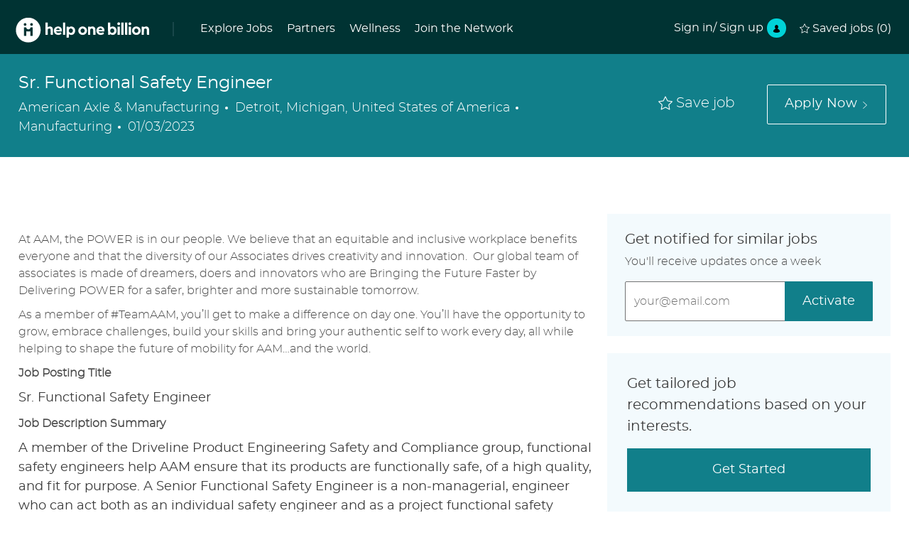

--- FILE ---
content_type: text/html; charset=UTF-8
request_url: https://helponebillion.com/job/AAMAUSJREQ201454EXTERNALFRFR/Sr-Functional-Safety-Engineer
body_size: 107448
content:
<!DOCTYPE html> 
<!--[if lt IE 7]>      <html class="lt-ie7" lang="en"> <![endif]--> 
<!--[if IE 7]>         <html class="ie7" lang="en"> <![endif]--> 
<!--[if IE 8]>         <html class="ie8" lang="en"> <![endif]--> 
<!--[if IE 9]>         <html class="ie9" lang="en"> <![endif]--> 
<!--[if IE 10]>        <html class="ie10" lang="en"> <![endif]--> 
<!--[if IE 11]>        <html class="ie11" lang="en"> <![endif]--> 
<!--[if gt IE 11]><!--> 
<html lang="en" data-ph-id="ph-page-element-page9-WYg7IH" class="external en_global desktop"> 
 <!--<![endif]--> 
 <head data-ph-id="ph-page-element-page9-1I4uDv"><link rel="preconnect" href="https://cdn.phenompeople.com" /><link rel="preconnect" href="https://assets.phenompeople.com" /><link rel="preload" as="image" importance="high" href="https://cdn.phenompeople.com/CareerConnectResources/DVVEGLOBAL/en_global/desktop/assets/images/v-1600238280905-expire_job.png" id="ph_image_preload" /><link rel="stylesheet" type="text/css" href="https://cdn.phenompeople.com/CareerConnectResources/DVVEGLOBAL/tenantcss/page/en_global/external/desktop/page9/main-critical-css-1663941990087.css" id="criticalcss" data-global-css-src="https://cdn.phenompeople.com/CareerConnectResources/globalstyles/globalstyles-1636871784821.css" data-main-css-src="https://cdn.phenompeople.com/CareerConnectResources/DVVEGLOBAL/tenantcss/main-1663324147571.css" data-color-css-src="https://cdn.phenompeople.com/CareerConnectResources/DVVEGLOBAL/tenantcss/color-css-1592328777951.css" />
   
   
   
   
  <meta name="robots" content="index" /> 
  <meta http-equiv="X-UA-Compatible" content="IE=edge, chrome=1" /> 
  <meta name="use-widget" content="ph-job-detail-v1" data-ph-id="ph-page-element-page9-PdOpLm" /> 
  <meta name="layout" content="site-layout" data-ph-id="ph-page-element-page9-aMSw9P" /><title key="default-job-title">Sr. Functional Safety Engineer in Detroit, Michigan, United States of America </title>  <meta property="og:type" content="website">   <meta property="og:image" content="https://assets.phenompeople.com/CareerConnectResources/prod/DVVEGLOBAL/social/1200x630-1587038553543.jpg" page-seo-overriden="true">   <meta property="og:site_name" content="Help One Billion">   <meta property="og:url" content="https://helponebillion.com/job/JREQ-201454/Sr-Functional-Safety-Engineer">   <meta property="og:title" content="Sr. Functional Safety Engineer in Detroit, Michigan, United States of America | Manufacturing at Help One Billion">   <meta property="og:description" content="Apply for Sr. Functional Safety Engineer job with Help One Billion in Detroit, Michigan, United States of America. Manufacturing at Help One Billion">   <meta property="og:image:width" content="200">   <meta property="og:image:height" content="200">   <meta name="twitter:card" content="summary_large_image">   <meta name="twitter:site" content="@Help One Billion">   <meta name="twitter:creator" content="@Careers - Help One Billion">   <meta name="twitter:image" content="https://assets.phenompeople.com/CareerConnectResources/prod/DVVEGLOBAL/social/1024x512-1587038494960.jpg" page-seo-overriden="true">   <meta name="twitter:title" content="HelpOneBillion: Help One Billion a job with companies hiring now">   <meta name="twitter:description" content="Millions of workers have been impacted by the COVID-19 pandemic—but opportunities await. HelpOneBillion was created for recently laid-off and furloughed job seekers, connecting them to a curated network of over 500,000 jobs from 100 companies hiring immediately. By uniting people with determined employers who are tackling this crisis head-on, we all take one step closer towards overcoming difficulty together.">   <meta name="description" content="Apply for Sr. Functional Safety Engineer job with Help One Billion in Detroit, Michigan, United States of America. Manufacturing at Help One Billion" key-description="default-job-description">   <meta name="keywords" content="Sr. Functional Safety Engineer, Detroit, Michigan, United States of America" key-keywords="default-job-keywords">   <link rel="canonical" href="https://helponebillion.com/job/JREQ-201454/Sr-Functional-Safety-Engineer">   <meta property="fb:admins" content="">   <script type="application/ld+json">{"identifier":{"@type":"PropertyValue","name":"American Axle & Manufacturing","value":"JREQ-201454"},"hiringOrganization":{"@type":"Organization","name":"American Axle & Manufacturing","sameAs":"https://helponebillion.com","logo":null,"url":"https://helponebillion.com/job/JREQ-201454/Sr-Functional-Safety-Engineer"},"jobLocation":{"address":{"addressCountry":"United States of America","@type":"PostalAddress","postalCode":"48211","addressLocality":"Detroit","addressRegion":"Michigan"},"@type":"Place"},"employmentType":"Regular","@type":"JobPosting","workHours":"40 hours per week","description":"&lt;p&gt;At AAM, the POWER is in our people. We believe that an equitable and inclusive workplace benefits everyone and that the diversity of our Associates drives creativity and innovation.  Our global team of associates is made of dreamers, doers and innovators who are Bringing the Future Faster by Delivering POWER for a safer, brighter and more sustainable tomorrow.&lt;/p&gt;&lt;p&gt;&lt;/p&gt;&lt;p&gt;As a member of #TeamAAM, you’ll get to make a difference on day one. You’ll have the opportunity to grow, embrace challenges, build your skills and bring your authentic self to work every day, all while helping to shape the future of mobility for AAM…and the world.&lt;/p&gt;&lt;p style=\"text-align:inherit\"&gt;&lt;/p&gt;&lt;p style=\"text-align:left\"&gt;&lt;b&gt;Job Posting Title&lt;/b&gt;&lt;/p&gt;Sr. Functional Safety Engineer&lt;p style=\"text-align:inherit\"&gt;&lt;/p&gt;&lt;p style=\"text-align:left\"&gt;&lt;b&gt;Job Description Summary&lt;/b&gt;&lt;/p&gt;A member of the Driveline Product Engineering Safety and Compliance group, functional safety engineers help AAM ensure that its products are functionally safe, of a high quality, and fit for purpose. A Senior Functional Safety Engineer is a non-managerial, engineer who can act both as an individual safety engineer and as a project functional safety lead/manager as defined in ISO 26262.  AAM is seeking a Functional Safety Engineer capable of acting in the role of senior functional safety engineer upon projects in the automotive driveline and electrification spaces. The senior functional safety engineer will specifically support product engineering teams in ensuring AAM products implement an acceptably safe architecture through all phases of development.&lt;p style=\"text-align:inherit\"&gt;&lt;/p&gt;&lt;p style=\"text-align:left\"&gt;&lt;b&gt;Job Description&lt;/b&gt;&lt;/p&gt;&lt;p&gt;• Project functional safety task planning, estimation, and tracking&lt;/p&gt;&lt;p&gt;• Author technical safety requirements, safety concepts, and safety mechanisms• Create and/or facilitate system, subsystem, electrical hardware, and software safety analyses.&lt;/p&gt;&lt;p&gt;• Perform safety verification, conformance measures, and safety audit relating to specification, design and verification of safety-related embedded control systems.&lt;/p&gt;&lt;p&gt;• Provide functional safety guidance to product engineering work products for specification, architecture, design and verification of safety-related embedded control systems.&lt;/p&gt;&lt;p&gt;• Execution of AAM’s functional safety lifecycle as detailed in AAM policies and procedures.&lt;/p&gt;&lt;p&gt;• Perform the development of work packages in accordance with ISO 26262.&lt;/p&gt;&lt;p&gt;• Establishment of ASIL C/D Automotive electrification technical safety concepts, component requirements and verification activities.&lt;/p&gt;&lt;p&gt;• Establishment of ASIL A/B Automotive mechatronic technical safety concepts, component requirements and verification activities.&lt;/p&gt;&lt;p style=\"text-align:inherit\"&gt;&lt;/p&gt;&lt;p style=\"text-align:left\"&gt;&lt;b&gt;Required Skills and Education&lt;/b&gt;&lt;/p&gt;&lt;p&gt;MSC level education in engineering or technology degree relevant to electrical engineering, electronic engineering, computer engineering or equivalent plus 3 years’ experience OR Bachelors education plus 6 years’ experience &lt;br /&gt;•Experience in the specification, design or verification of safety-related embedded control systems.&lt;br /&gt;•Experience performing system safety analyses such as deductive/fault trees and FMEA/inductive-style safety analyses&lt;br /&gt;•Experience in the establishment of ASIL C/D Automotive electrification technical safety concepts, component requirements and verification activities.&lt;br /&gt;• Experience in the establishment of ASIL A/B Automotive mechatronic technical safety concepts, component requirements and verification activities&lt;br /&gt;•A demonstrable understanding of a functional safety standards such as ISO 26262, IEC 61508, CENELEC EN 50126/5012/50129&lt;/p&gt;&lt;p&gt;Preferred: &lt;br /&gt;•Automotive Functional Safety Professional (AFSP) or Automotive Functional Safety Engineer (AFSE) certification  &lt;br /&gt;• Complete safety evidence development experience for systems, electrical hardware, and embedded software&lt;br /&gt;• Experience using safety analysis tools such as ANSYS Medini &lt;br /&gt;• Sound communication skills and the ability contribute in a team setting &lt;br /&gt; &lt;/p&gt;&lt;p&gt;&lt;b&gt;About American Axle &amp; Manufacturing&lt;/b&gt;&lt;/p&gt;&lt;p&gt;&lt;i&gt;&lt;span&gt;As a leading global Tier 1 Automotive and Mobility Supplier, AAM (NYSE: AXL) designs, engineers and manufactures Driveline and Metal Forming technologies to support electric, hybrid and internal combustion vehicles. Headquartered in Detroit with nearly 85 facilities in 18 countries, AAM is bringing the future faster for a safer and more sustainable future.&lt;/span&gt;&lt;/i&gt; &lt;i&gt;We work together to support our customers on global and regional platforms with a focus on quality, operational excellence and technology leadership.&lt;/i&gt;&lt;/p&gt;&lt;p&gt;&lt;/p&gt;&lt;p&gt;&lt;i&gt;With our global footprint, we are committed to building an equitable and inclusive culture that encourages, supports and celebrates the unique voices of our diverse workforce.&lt;i&gt;&lt;i&gt; &lt;b&gt;&lt;b&gt;&lt;b&gt;We are AAM. Move with us, and join #TeamAAM.&lt;/b&gt;&lt;/b&gt;&lt;/b&gt;&lt;/i&gt;&lt;/i&gt;&lt;/i&gt;&lt;/p&gt;&lt;p&gt;&lt;/p&gt;AAM will not discriminate against any Associate or applicant for employment because of age, race, color, gender, religion, weight, height, marital status, sexual orientation, genetic history or information, gender identity or expression, disability, protected veteran status, national origin, or other characteristic protected by law. AAM will take affirmative action to ensure that applicants are employed, and that Associates are treated equally during employment, without regard to their age, race, color, gender, religion, weight, height, marital status, sexual orientation, genetic history or information, gender identity or expression, disability, protected veteran status, national origin, or other characteristic protected by law. For the Disabled Job Seeker: We offer reasonable accommodations for qualified disabled individuals who are applicants for employment. To request assistance or accommodations, please e-mail TalentAcquisition@aam.com . AAM is an equal opportunity/affirmative action employer.&lt;p&gt;&lt;/p&gt;&lt;p&gt;&lt;b&gt;Unsolicited Resumes from Third-Party Recruiters&lt;/b&gt;&lt;span&gt;&lt;span&gt; &lt;/span&gt;&lt;/span&gt;&lt;br /&gt;&lt;br /&gt;&lt;span&gt;Please note that as per AAM policy, we do not accept unsolicited resumes from third-party recruiters unless such recruiters were engaged to provide candidates for a specified opening. Any employment agency, person or entity that submits an unsolicited resume does so with the understanding that AAM will have the right to hire that applicant at its discretion without any fee owed to the submitting employment agency, person or entity.​&lt;/span&gt;&lt;/p&gt;","industry":"Manufacturing","title":"Sr. Functional Safety Engineer","datePosted":"2023-01-03T00:00:00.000+0000","@context":"http://schema.org","occupationalCategory":"Autre","directApply":false}</script> 
  <!-- We need to use these meta tags for group pages --> 
  <link type="image/x-icon" href="https://cdn.phenompeople.com/CareerConnectResources/DVVEGLOBAL/en_global/desktop/assets/images/favicon.ico" rel="icon" data-ph-id="ph-page-element-page9-5fxw5b" /> 
  <link rel="apple-touch-icon-precomposed" sizes="114x114" href="https://cdn.phenompeople.com/CareerConnectResources/DVVEGLOBAL/en_global/desktop/assets/images/mobile/h/apple-touch-icon.png" data-ph-id="ph-page-element-page9-XkxOiR" /> 
  <link rel="apple-touch-icon-precomposed" sizes="72x72" href="https://cdn.phenompeople.com/CareerConnectResources/DVVEGLOBAL/en_global/desktop/assets/images/mobile/m/apple-touch-icon.png" data-ph-id="ph-page-element-page9-6dWghz" /> 
  <link rel="apple-touch-icon-precomposed" href="https://cdn.phenompeople.com/CareerConnectResources/DVVEGLOBAL/en_global/desktop/assets/images/mobile/l/apple-touch-icon-precomposed.png" data-ph-id="ph-page-element-page9-IPFRGp" /> 
  <link rel="shortcut icon" href="https://cdn.phenompeople.com/CareerConnectResources/DVVEGLOBAL/en_global/desktop/assets/images/mobile/l/apple-touch-icon.png" data-ph-id="ph-page-element-page9-wLBpyH" /> 
  <link rel="apple-touch-startup-image" href="https://cdn.phenompeople.com/CareerConnectResources/DVVEGLOBAL/en_global/desktop/assets/images/mobile/l/splash.png" data-ph-id="ph-page-element-page9-Nfxkwp" /> 
  <script type="text/javascript"> /*
 <!--*/ var phApp = phApp || {"widgetApiEndpoint":"https://helponebillion.com/widgets","country":"global","deviceType":"desktop","locale":"en_global","absUrl":true,"refNum":"DVVEGLOBAL","cdnUrl":"https://cdn.phenompeople.com/CareerConnectResources","baseUrl":"https://helponebillion.com/","baseDomain":"https://helponebillion.com","phenomTrackURL":"helponebillion.com/phenomtrack.min.js","pageName":"job","siteType":"external","rootDomain":"https://helponebillion.com","pageId":"page9"}; phApp.ddo = {"fyfTokenStatus":{"tokenAvailable":false},"siteConfig":{"status":"success","errorCode":null,"errorMsg":null,"data":{"settingsIdentifiersFileUrl":"https://cdn.phenompeople.com/CareerConnectResources/pcs/common/1765810488809-classesForCms.js","phwPxScrVerionUrl_old":"pcs/common/1749810627131-phw-px-hadlr.js","thirdPartyLibraries":{"internal":["heap-analytics","open-replay"]},"phBridgeEvents":["apply_click","job_preview_click"],"imEagerLoadDdoList":[{"name":"getProfileStatus","cache":false},{"name":"getRegionLocales","cache":true},{"name":"getIMConfigurations","cache":true},{"name":"getClientReferFlow","cache":true},{"name":"imVariantsConfigInfo","cache":true},{"name":"mergedProfile","cache":false},{"name":"getProfileWeightage","cache":false},{"name":"masterFrequencyV1","cache":true},{"name":"userAlertSettings","cache":true},{"name":"fitScoreSettingsIM","cache":true},{"name":"employeeSearchConfig","cache":true},{"name":"getEmployeeProfile","cache":false},{"name":"getGroupInfo","cache":true},{"name":"getAppliedJobs","cache":true},{"name":"getProfileFieldsSettings","cache":true}],"filePicker":{"dropbox":{"clientId":"1vpordy4ijn2x08","devkey":""}},"ignoreCovidWidgetPagesList":["chatbot"],"uniqueEventSubsList":["getUserProfileData"],"smoothAnchorSettings":{"ignore":true},"embedScriptVersion":"0.9.4","isUrlLowerForSeo":false,"recommendedTrackingConfig":{"category":{"storageKey":"categories","ddoKeysToStore":["category"],"maxKeysToStore":"4"},"job":{"storageKey":"jobsViewed","ddoKeysToStore":["jobSeqNo"],"maxKeysToStore":"4"},"search-results":[{"storageKey":"keywords","ddoKeysToStore":["keywords"],"maxKeysToStore":"4"},{"storageKey":"locations","ddoKeysToStore":["location","field"],"maxKeysToStore":"4"}]},"debounceTimer":350,"eagerLoadDDOsToSkipLazyCalls":["apply"],"ignoreCookiePages":["chatbot"],"trustArc":{"attr":{"id":"truste-show-consent"},"actionMethod":"truste.eu.clickListener"},"elementsToLoadByModule":{"videoAssessment":[{"tag":"link","attributes":{"href":"https://cdn.phenompeople.com/CareerConnectResources/common/video-platform/js/vs-master-theme-1744368002549.css","rel":"stylesheet","type":"text/css"}}],"automationEngine":[{"tag":"script","attributes":{"src":"https://cdn.phenompeople.com/CareerConnectResources/hvh/aeBootstrapper1.js","type":"text/javascript"},"elementId":"aeBundle"}],"onboarding":[{"tag":"link","attributes":{"href":"https://pp-cdn.phenompeople.com/CareerConnectResources/st/common/video-platform/js/onboarding-theme.css","rel":"stylesheet","type":"text/css"},"elementId":"onboardingTheme"},{"tag":"link","attributes":{"href":"https://pp-cdn.phenompeople.com/CareerConnectResources/st/common/video-platform/js/form-renderer.css","rel":"stylesheet","type":"text/css"},"elementId":"onboardingFormRenderer"}]},"globalManagedWidgetIds":["8b82bfdaafd4d8504005407db933c9a6"],"phwPxScrVerionUrl_bkp":"common/js/canvas/vendor/phw-px-hadlr-1.3.js","securiti":{"attr":{"href":"javascript:showConsentPreferencesPopup()"}},"maps":{"google":{"apiScript":"https://maps.googleapis.com/maps/api/js","clusterJsScript":"markerclusterer-v1.js","gmapsInfoBoxScript":"gmaps-infobox-v1.js","apiKey":"AIzaSyBqM-rW0r-sR9PerNAvvsmzbBeoFu3Ycz8"},"mapbox":{"mapboxScript":"mapbox-gl.js","superClusterJsScript":"supercluster.min.js","apiKey":"pk.eyJ1IjoicGhlbm9tcGVvcGxlIiwiYSI6ImNqa3dreDVkZDB4YWEzam9hMXp0eWVqbXgifQ.Mpna1KIqU8Gj6zjPy4iygw"},"mapboxCN":{"mapboxScript":"mapbox-gl-v1.1.0.js","superClusterJsScript":"supercluster.min.js","mapboxTurf":"mapbox-turf.min-v1.js","mapboxSearch":"mapbox-gl-geocoder.min.js","mapboxDirections":"mapbox-gl-directions.js","enableDirections":true,"apiKey":"pk.eyJ1IjoicGhlbm9tcGVvcGxlIiwiYSI6ImNqa3dreDVkZDB4YWEzam9hMXp0eWVqbXgifQ.Srl2-pw3xDRilymEjEoeig","baseApiUrl":"https://api.mapbox.cn"}},"otPrivacyPolicyScript":"https://cdn.phenompeople.com/CareerConnectResources/prod/pcs/common/ot-priv-pol-3.0.js","ignoreLinkedInStateParam":false,"tokenConfiguredTenants":{"refNums":["RBCAA0088"]},"fetchBlogShareSettingsFromSiteconfig":true,"pxScrVerionUrl_bkp":"common/js/vendor/ph-px-hadlr-1.15.js","phwPxScrVerionUrl_bkp_new":"pcs/common/phw-px-hadlr.js","oneTrust":{"class":["ot-sdk-show-settings"]},"videoScreeningGlobalStyles":"https://pp-cdn.phenompeople.com/CareerConnectResources/st/common/video-platform/js/ph-vs-global-styles-v1.css","cdnConfig":{"cdnDdos":["fitScoreSettings","landingPageOverview","categoryContentV2","candidateProfileConfig","categoryMasterData","jobTagSettings","getBusinessRules","getMasterCategories","categoryMasterDataV2","caasFetchRawConfig","globalSearchConfig","categoryContent","siteBranding","blogsharewidgetsettings","audiencePxWidgetConfig","jobsharewidgetsettings","npsConfig","socialConnectOptions","getRegionLocales","jobLogoConfig","supportedLanguages","getMasterLocations","locationmapsettings","pxAudJobwidgetsettings","getRegionLocales","eventsharewidgetsettings","jobwidgetsettings","fyfConfig","getPiiConsentConfig","glassdoorReviews","masterFrequencyV1","getWidgetVersions"],"globallyManagedDdos":["getWidgetVersions"],"cdnUrl":"https://content-us.phenompeople.com","pageNameLevelDdos":[],"pageIdlevelDdos":[]},"platformLevelTriggers":[{"triggerCondition":[{"operand":"AND","conditions":[{"triggerType":"site_config_based_trigger","triggerMetadata":{"configKey":["aiSummaryEnabled"]}}]}],"triggerActions":[{"actionType":"load_widget","actionMetadata":{"widgetId":"zVydrA","instanceId":"inzVydrA","placementDataByPage":{"job":{"selector":"[data-func-widget-id^=\"ph-job-details-v1-job-nav\"]","position":"before"}},"defaultPlacementData":{"selector":"[data-func-widget-id^=\"ph-job-details-v1-job-nav\"]","position":"before"}}}]}],"crawlerUserAgents":"Screaming Frog|googlebot|yahoo|bingbot|baiduspider|facebookexternalhit|twitterbot|rogerbot|linkedinbot|embedly|showyoubot|outbrain|pinterest|slackbot|vkShare|W3C_Validator|redditbot|Applebot|WhatsApp|flipboard|tumblr|bitlybot|SkypeUriPreview|nuzzel|Discordbot|Google Page Speed|Qwantify|pinterestbot|Custom|msnbot|DuckDuckBot|BingPreview|spider|MJ12bot|deepcrawl|Chrome-Lighthouse","siteSettings":{"iscdnEnabled":true,"locationSlider":false,"refineSearch":{"enabledFacets":["category","companyName","country","city"],"facetDisplayNames":{"category":"Industry","companyName":"Company","country":"Country","city":"City"},"facetPlaceholderNames":{"category":"Search in Industry","companyName":"Search in Company","country":"Search in Country","city":"Search in City"},"defaultFacetsToOpen":["category","companyName","country","city"]},"gdpr":{"cookieType":"persistent","enabled":true},"size":"10","oauth":{"google":{"loginUrl":"https://accounts.google.com/o/oauth2/auth","logoutUrl":"https://www.google.com/accounts/Logout?continue=https://appengine.google.com/_ah/logout","clientId":"876228513716-npfer46h51po4nn5c1pafndsg87i2bm7.apps.googleusercontent.com","scope":"https://www.googleapis.com/auth/userinfo.profile https://www.googleapis.com/auth/userinfo.email https://www.googleapis.com/auth/user.phonenumbers.read","redirectUri":"/socialAuth/g","response_type":"code"},"facebook":{"loginUrl":"https://www.facebook.com/dialog/oauth","logoutUrl":"","clientId":"2290238934525636","redirectUri":"/socialAuth/fb","scope":"email public_profile","response_type":"code"},"linkedIn":{"loginUrl":"https://www.linkedin.com/oauth/v2/authorization","logoutUrl":"https://api.linkedin.com/uas/oauth/invalidateToken","clientId":"78irjf004hr2h9","redirectUri":"/socialAuth/li","scope":"r_liteprofile r_emailaddress","response_type":"code"}}},"size":"10","refNum":"DVVEGLOBAL","siteVariant":"external","iubenda":{"class":["iubenda-cs-preferences-link"],"attr":{"href":"javascript:_iub.cs.ui.openPreferences()"}},"isNativeEmailClientForBlog":true,"iscdnEnabled":true,"calendarApiKey":{"clientId":"aPuJFtcvVzuUHrqeLmPL36170","apiToken":"api1514482884HylDN8tqa6mgQxWCpnjo36170","userZone":true},"trackingConfig":{"ddoDataPath":{"jobDetail":"data.job"},"job_category_click":{"trait14":"key"},"job_category_search_click":{"trait14":"key"},"play_click":{"trait260":"videotype","videoId":"videoid"},"pause_click":{"trait260":"videotype","videoId":"videoid"},"similar_job_click":{"trait12":"jobSeqNo","related":{"ddo":[{"name":"jobDetail","data":{"trait5":"jobSeqNo","trait14":"category"}}]}},"linkedin_recommended_job_click":{"trait5":"jobSeqNo","trait14":"category"},"recently_viewed_job_click":{"trait5":"jobSeqNo","trait14":"category"},"recommended_job_click":{"trait5":"jobSeqNo","trait14":"category"},"next_click":{"trait254":"stepName","typedValue":"typedValue","selected_values":"selected_values"},"ddo_failure":{"trait254":"stepName","response":"response","ddoKey":"ddoKey"},"ddo_error":{"trait254":"stepName","error":"error","ddoKey":"ddoKey"},"skip_questions_click":{"trait254":"stepName"},"previous_click":{"trait254":"stepName"},"registration_submit":{"trait27":"email","trait15":"firstName","trait24":"phone"},"edit_profile_information":{},"resume_remove_click":{},"profile_questions_click":{},"resume_upload_click":{},"create_profile_click":{},"upload_new_file_click":{},"clear_text_click":{"trait6":"clearSearchValue"},"send_feedback_click":{"userFeedback":"userFeedback"},"submit_rating_click":{"userRating":"userRating"},"near_job_click":{"trait5":"jobSeqNo","trait14":"category"},"suggestions":{"stepName":"stepName","typed_values":"typed_values","selected_values":"selected_values"},"fyf_step_loaded":{"step":"step"},"fyf_options_closed":{},"favorite_job_click":{"trait5":"jobSeqNo","trait14":"category"},"job_added_to_jobcart":{"trait5":"jobSeqNo","trait14":"category"},"job_unfavorited":{"trait5":"jobSeqNo","trait14":"category"},"job_favorite_delete_click":{"trait5":"jobSeqNo","trait14":"category"},"type_ahead_search":{},"similar_job_see_more_click":{},"linkedin_login_click":{},"linkedin_logout_click":{},"view_all_glassdoor_reviews_click":{},"homepage_category_click":{"trait14":"key"},"category_click":{"trait14":"key"},"job_click":{"trait5":"jobSeqNo","trait14":"category"},"previous_job_click":{"trait5":"jobSeqNo"},"next_job_click":{"trait5":"jobSeqNo"},"linkedin_recommended_category_click":{"trait14":"category"},"back_to_search_results_click":{},"share_event":{"trait269":"eventScheduleId","trait213":"provider"},"blog_click":{"trait283":"url"},"blog_category_click":{"trait14":"categoryName"},"next_blog_click":{"trait283":"url"},"previous_blog_click":{"trait283":"url"},"blog_details_view":{"trait283":"blog"},"navigate_to_tweet_click":{"tweetUrl":"tweetUrl"},"fit_level_loaded":{"jobsFitLevel":"jobsFitLevel","totalJobs":"totalJobs","availableFitLevelCount":"availableFitLevelCount"},"smart_tags_loaded":{"smartJobTags":"smartJobTags","totalJobs":"totalJobs","availableJobTagCount":"availableJobTagCount"},"edit_role_click":{"trait13":"trait13"},"select_role_click":{"trait13":"trait13","trait260":"trait260"},"save_employee_info_click":{"trait62":"trait62"},"update_employee_info_click":{"trait62":"trait62"},"signIn_click":{"trait260":"trait260","userId":"userName"},"signUp_click":{"trait260":"trait260","userId":"userName"},"reset_password_click":{"trait260":"trait260","userId":"userName"},"create_password_click":{"trait260":"trait260","type":"type"},"app_download_click":{"trait260":"appName","videoScreenId":"videoScreenId","videoScreenInterviewId":"videoScreenInterviewId"},"user_decline_click":{"trait5":"videoScreenId","trait14":"category","videoScreenId":"videoScreenId","videoScreenInterviewId":"videoScreenInterviewId"},"user_accept_click":{"trait5":"videoScreenId","trait14":"category","trait261":"userId","videoScreenId":"videoScreenId","videoScreenInterviewId":"videoScreenInterviewId"},"start_process_click":{"trait5":"videoScreenId","trait14":"category","trait261":"userId","videoScreenId":"videoScreenId","videoScreenInterviewId":"videoScreenInterviewId"},"accept_practice_click":{"trait261":"userId","videoScreenId":"videoScreenId","videoScreenInterviewId":"videoScreenInterviewId"},"reject_practice_click":{"trait261":"userId","videoScreenId":"videoScreenId","videoScreenInterviewId":"videoScreenInterviewId"},"answer_record_click":{"trait5":"videoScreenId","trait14":"category","trait261":"userId","videoScreenId":"videoScreenId","videoScreenInterviewId":"videoScreenInterviewId","videoScreenQuestionId":"videoScreenQuestionId"},"answer_submit_click":{"trait5":"videoScreenId","trait14":"category","trait261":"userId","videoScreenId":"videoScreenId","videoScreenInterviewId":"videoScreenInterviewId"},"answer_retake_click":{"trait5":"videoScreenId","trait14":"category","trait261":"userId","videoScreenId":"videoScreenId","videoScreenInterviewId":"videoScreenInterviewId","videoScreenQuestionId":"videoScreenQuestionId"},"answer_continue_click":{"trait5":"videoScreenId","trait14":"category","trait261":"userId","videoScreenId":"videoScreenId","videoScreenInterviewId":"videoScreenInterviewId","videoScreenQuestionId":"videoScreenQuestionId"},"answer_review_click":{"trait5":"videoScreenId","trait14":"category","trait261":"userId","videoScreenId":"videoScreenId","videoScreenInterviewId":"videoScreenInterviewId","videoScreenQuestionId":"videoScreenQuestionId"},"submit_application_click":{"trait5":"videoScreenId","trait14":"category","trait261":"userId","videoScreenId":"videoScreenId","videoScreenInterviewId":"videoScreenInterviewId"},"export_videos_click":{"trait5":"videoScreenId","trait14":"category","trait261":"userId","videoScreenId":"videoScreenId","videoScreenInterviewId":"videoScreenInterviewId"},"restart_application_click":{"trait5":"videoScreenId","trait14":"category","trait261":"userId","videoScreenId":"videoScreenId","videoScreenInterviewId":"videoScreenInterviewId"},"start_now_click":{"trait5":"videoScreenId","trait14":"category","trait261":"userId","videoScreenId":"videoScreenId","videoScreenInterviewId":"videoScreenInterviewId"},"continue_process_click":{"trait5":"videoScreenId","trait14":"category","trait261":"userId","videoScreenId":"videoScreenId","videoScreenInterviewId":"videoScreenInterviewId"},"contact_recruiter_click":{"trait261":"userId","videoScreenId":"videoScreenId","videoScreenInterviewId":"videoScreenInterviewId"},"agree_click":{"videoScreenId":"videoScreenId","videoScreenInterviewId":"videoScreenInterviewId"},"submit_feedback_click":{"rating":"rating","feedback":"feedback","videoScreenId":"videoScreenId","videoScreenInterviewId":"videoScreenInterviewId"},"video-upload-error":{"url":"url","status":"status","questionId":"questionId","response":"response"},"apply_thank_you_loaded":{"hvhConfig":"hvhConfig"},"hvh_asset_initiated":{"thankYouUri":"thankYouUri"},"hvh_asset_res":{"res":"res"}},"lqipImage":"https://assets.phenompeople.com/CareerConnectResources/common/assets/images/gray.png","navItems":{"showExternalEvents":true,"candidateHome":true,"cdnCaasContentUrl":"https://content-us.phenompeople.com/api/content-delivery/caasContentV1","eventsEnabled":false,"fitScore":true,"blogsEnabled":false,"navMenuItems":["candidateHome"],"cdnCaasContentEnabled":true,"showExternalBlogs":true,"navMenuItemsData":{"blogs":{"url":"https://helponebillion.com/blog"},"events":{"url":"https://helponebillion.com/events"}}},"imageLoadType":{"desktop":"progressive","mobile":"lazy"},"resumableUploadConfig":{"chunkSize":"1","simultaneousUploads":"1","allowedVideoFormats":["mp4","m4p","m4v","mov","qt","avi","wmv","webm","mpg","mpeg"]},"locale":"en_global","siteLevelWidgetBindables":{"97e696f90c1e5c417da8b4484b49c7b0":{"locationSearch":true},"ad204a0c40fc1a98d614669f1bc50ab3":{"locationSearch":true}},"phwPxScrVerionUrl":"https://cdn.phenompeople.com/CareerConnectResources/pcs/common/phw-px-hadlr-1759419021369.js","vendorScripts":{"jquery":"jquery-3.6.1.min.js","jqueryMigrate":"jquery-migrate.min-1.1.js","plyrScript":"plyr-3.7.8.js","plyrStyle":"plyr-3.7.8_1.css","videojs-wavesurfer":"videojs-wavesurfer_3.9.0.js","wavesurfer":"wavesurfer_6.6.4.min.js","wavesurfer-microphone":"wavesurfer.microphone.min_6.6.4.js","mediaInfo":"mediainfo_0.1.9.min.js"},"globalSearchFeature":{"mobileSearch":true},"phwPxScrVerionUrl_1":"prod/pcs/common/phw-px-hadlr-1728036837721.js","widgetScriptsConfig":{"cdnBaseUrl":"https://pp-cdn.phenompeople.com","widgetScriptPath":"CareerConnectResources/pp/agWidgets"},"ally":{"layerEnabled":true,"cdnUrl":"/common/js/ally/ph-ally-v1.1.js","allyScript":"/common/js/ally/ph-ally-layer-v1.19.js","allySkipToContent":{"isEnabled":true,"selectors":"#skip-content, #ph-skip-content, #skipToMainContent, .ae-skipto-main"},"reorderCookie":true,"userAgent":"AudioEye"},"pxScrVerionUrl":"https://cdn.phenompeople.com/CareerConnectResources/pcs/common/1755880496065-ph-px-hadlr-1.0.js","videoAssessmentPagesList":["video-assessment-landing-page","video-assessment-recording","video-assessment-thankyou","interview-landing-page","interview-recording","interview-thankyou","video assessment landing page","video assessment recording","video assessment thankyou","interview landing page","interview recording","interview thankyou","screening-welcome","screening-answering","screening-thankyou"],"oauth":{"indeed":{"clientId":"bd63e9975aacf4577c4662fcb002494dcb83887f82d51453405f60b29c77609a"},"xing":{"clientId":"c3bdfb74291c0e358e89"},"linkedIn":{"loginUrl":"https://www.linkedin.com/oauth/v2/authorization","logoutUrl":"https://api.linkedin.com/uas/oauth/invalidateToken","clientId":"78irjf004hr2h9","redirectUri":"/socialAuth/li","scope":"r_liteprofile r_emailaddress","response_type":"code"},"google":{"loginUrl":"https://accounts.google.com/o/oauth2/auth","logoutUrl":"https://www.google.com/accounts/Logout?continue=https://appengine.google.com/_ah/logout","clientId":"876228513716-npfer46h51po4nn5c1pafndsg87i2bm7.apps.googleusercontent.com","scope":"https://www.googleapis.com/auth/userinfo.profile https://www.googleapis.com/auth/userinfo.email https://www.googleapis.com/auth/user.phonenumbers.read","redirectUri":"/socialAuth/g","response_type":"code"},"google-signin":{"loginUrl":"https://accounts.google.com/o/oauth2/auth","logoutUrl":"https://www.google.com/accounts/Logout?continue=https://appengine.google.com/_ah/logout","clientId":"876228513716-npfer46h51po4nn5c1pafndsg87i2bm7.apps.googleusercontent.com","scope":"https://www.googleapis.com/auth/userinfo.profile https://www.googleapis.com/auth/userinfo.email https://www.googleapis.com/auth/user.phonenumbers.read","redirectUri":"/iauth/g","response_type":"code"},"facebook":{"loginUrl":"https://www.facebook.com/dialog/oauth","logoutUrl":"","clientId":"2290238934525636","redirectUri":"/socialAuth/fb","scope":"email public_profile","response_type":"code"}},"pageNameMap":{"404":"404_page_view","home":"home_page_view","category":"job_category_page_view","job":"job_details_view","search-results":"search_result_page_view","apply":"apply_page_view","glassdoorReviews":"glassdoor_reviews_page_view","jobcart":"favorites_page_view","jointalentcommunity":"jtc_page_view","featuredOpportunities":"job_category_page_view","businessUnit":"job_category_page_view","event":"event_details_view","events":"event_results_page_view","saved-jobs":"favorites_page_view","blogarticle":"blog_details_page","video-assessment-landing-page":"video_assessment_landing_page_view","video-assessment-recording":"video_assessment_recording_page_view","video-assessment-thankyou":"video_assessment_thankyou_page_view","interview-landing-page":"interview_landing_page_view","interview-recording":"interview_recording_page_view","interview-thankyou":"interview_thankyou_page_view","screening-welcome":"screening_welcome_page_view","screening-answering":"screening_answering_page_view","screening-outro":"screening_thankyou_page_view"},"blogsharewidgetsettings":{"options":[{"name":"whatsapp","order":0,"baseUrl":"https://api.whatsapp.com/send?&text=","eventName":"Share_whatsapp","settings":{"icon":"icon-whatsapp-1","iconBrandColor":"","popUpParams":"resizable,scrollbars,status,height=500,width=500","params":{},"label":false},"isSelected":true},{"name":"linkedin","order":1,"baseUrl":"https://www.linkedin.com/shareArticle?mini=true&url=","eventName":"share_blog","settings":{"icon":"icon-linkedin-2","iconBrandColor":"","popUpParams":"resizable,scrollbars,status,height=500,width=500","params":{"title":"shareInfoText"},"label":false},"isSelected":true},{"name":"facebook","order":3,"baseUrl":"https://facebook.com/sharer.php?u=","eventName":"share_blog","settings":{"icon":"icon-facebook","iconBrandColor":"","popUpParams":"resizable,scrollbars,status,height=500,width=500","params":{"t":"shareInfoText"},"label":false},"isSelected":true},{"name":"twitter","order":0,"baseUrl":"https://twitter.com/share?url=","eventName":"share_blog","settings":{"icon":"icon-twitter","iconBrandColor":"","popUpParams":"resizable,scrollbars,status,height=500,width=500","params":{"text":"shareInfoText"},"label":false},"isSelected":true},{"name":"email","order":6,"baseUrl":"","eventName":"share_blog","settings":{"icon":"icon-email-2","iconBrandColor":"","popUpParams":"resizable,scrollbars,status,height=500,width=500","params":{},"label":false},"isSelected":true}],"brandStyle":true,"widgetStyle":"style3","isInline":true,"size":"16","spacing":"21","color":"#fff","backgroundColor":"#ggg","height":"34","width":"34","line-height":"30","lineHeight":"30","borderWidth":"1","borderStyle":"solid","borderColor":"transparent","borderRadius":"100","locale":"en_us","siteVariant":"external"},"botEnabled":false,"onboardingPagesList":["onboarding-tasks","onboarding-home","Onboarding-Tasks","Onboarding-Home"],"kalturaConfig":{"partnerId":"2716851","playerId":"45245971"},"pxScrVerionUrl_backup":"https://cdn.phenompeople.com/CareerConnectResources/pcs/common/1744722002080-ph-px-hadlr.js","mapBoxGlScript":"mapbox-gl-v1.1.0.js","urlMap":{"home":"home","category":"c/:category","job":"job/:jobId/:title","service":"service/:jobId/:title","jobcart":"jobcart","search-results":"search-results","glassdoor-reviews":"glassdoor-reviews","event":"event/:eventScheduleId/:title","events":"events","talentcommunity":"talentcommunity","talentcommunityupdate":"talentcommunityupdate","blogarticle":"blogarticle/:url","jobalert":"jobalert","employee-profile":"employeeprofile","editprofile":"editprofile","businessUnit":":url","featuredOpportunities":":url","di_about":"di/about/:groupId","di_details":"di/details/:groupId","di_events":"di/events/:groupId","di_groups":"di/groups","di_highlights":"di/highlights/:groupId","di_jobs":"di/jobs/:groupId","di_members":"di/members/:groupId","referrals_candidate":"referrals/candidate","referrals_referredcandidates":"referrals/referredcandidates","referrals_friendsinterests":"referrals/friendsinterests","referrals_home":"referrals/home","referrals_candidatesuniversity":"referrals/candidatescompany","employees_home":"employees/home","lms_courses":"lms/courses","lms_savedcourses":"lms/savedcourses","gigs_details":"gigs/details/:gigId","gigs_searchresults":"gigs/searchresults","nla_home":"nla/home","nla_search":"nla/search","gigs_manage":"gigs/manage","gigs_applications":"gigs/applications","gigs_applicants":"gigs/applicants/:gigId","events_event":"events/event/:eventScheduleId/:title","events_home":"events/home","my-profile":"myprofile","cp_createpath":"cp/createpath","cp_home":"cp/home","cp_explore":"cp/explore","mentoring_relationship":"mentoring/relationship/:mentorshipId","mentoring_mentees":"mentoring/mentees","mentoring_mentors":"mentoring/mentors","mentoring_searchresults":"mentoring/searchresults","settings":"settings","story":"story/:contentId/:title","video-assessment-landing-page":"video-assessment-landing-page","video-assessment-recording":"video-assessment-recording","video-assessment-thankyou":"video-assessment-thankyou","forwardApply":"hvhapply","interview-landing-page":"interview-landing-page","interview-recording":"interview-recording","interview-thankyou":"interview-thankyou","roles_details":"roles/details/:jobCode/:jobTitle","roles_search-results":"roles/searchresults","screening-welcome":"screening-welcome","screening-answering":"screening-answering","screening-thankyou":"screening-thankyou","pmr_review":"pmr/review/:formId","alumni_my-profile":"alumni/myprofile"},"categoryUrlMap":{"PHENA0059_Customer_Support":"c/customer-support-jobs"},"isNativeEmailClient":true,"captchaConfig":{"useCaptcha":false,"siteKey":"6LcV6MIUAAAAAN99to_j66BSDkGwjWcsjh2iTj1W","scriptSrc":"https://www.google.com/recaptcha/api.js?render=explicit&hl={{locale}}","divId":"ph-custom-captcha"},"automationEnginePagesList":["hvh-apply2","hvh apply","hvh apply2","hvhapply","hvh-apply","Hvh apply2","schedule-slot","onboarding","Onboarding","onboarding-tasks","onboarding-home","Onboarding-Tasks","Onboarding-Home"]},"reqData":null},"jobDetail":{"status":200,"hits":1,"totalHits":1,"data":{"job":{"cityState":"Detroit, Michigan","country":"United States","subCategory":"Product Engineering - Functional Safety","ml_skills":["audit","ansys","control systems","software safety","electrical engineering","functional safety standards","engineer","automotive","fmea","estimation","detailed","embedded","electrical","system safety","communication skills","affirmative action","product engineering","iec 61508","technology","safety","architecture","iso 26262","design","safety analysis","electrification","functional safety","acting","ion","electronic engineering","development","computer engineering","hardware","planning"],"companyName":"American Axle & Manufacturing","postalCode":"48211","ml_title":"sr . functional safety engineer","hasPrimaryQuestionnaire":"no","timeType":"Full time","language":"","category_raw":"Senior Functional Safety Engineer","isEverGreenReq":"","source":"WORKDAY","type":"Regular","jobRequisitionId":"JREQ-201454","structureData":{"identifier":{"@type":"PropertyValue","name":"American Axle & Manufacturing","value":"JREQ-201454"},"hiringOrganization":{"@type":"Organization","name":"American Axle & Manufacturing"},"jobLocation":{"address":{"addressCountry":"United States of America","@type":"PostalAddress","postalCode":"48211","addressLocality":"Detroit","addressRegion":"Michigan"},"@type":"Place"},"employmentType":"Regular","@type":"JobPosting","workHours":"40 hours per week","description":"<p>At AAM, the POWER is in our people. We believe that an equitable and inclusive workplace benefits everyone and that the diversity of our Associates drives creativity and innovation.\u00A0 Our global team of associates is made of dreamers, doers and innovators who are Bringing the Future Faster by Delivering POWER for a safer, brighter and more sustainable tomorrow.</p><p></p><p>As a member of #TeamAAM, you\u2019ll get to make a difference on day one. You\u2019ll have the opportunity to grow, embrace challenges, build your skills and bring your authentic self to work every day, all while helping to shape the future of mobility for AAM\u2026and the world.</p><p style=\"text-align:inherit\"></p><p style=\"text-align:left\"><b>Job Posting Title</b></p>Sr. Functional Safety Engineer<p style=\"text-align:inherit\"></p><p style=\"text-align:left\"><b>Job Description Summary</b></p>A member of the Driveline Product Engineering Safety and Compliance group, functional safety engineers help AAM ensure that its products are functionally safe, of a high quality, and fit for purpose. A Senior Functional Safety Engineer is a non-managerial, engineer who can act both as an individual safety engineer and as a project functional safety lead/manager as defined in ISO 26262.  AAM is seeking a Functional Safety Engineer capable of acting in the role of senior functional safety engineer upon projects in the automotive driveline and electrification spaces. The senior functional safety engineer will specifically support product engineering teams in ensuring AAM products implement an acceptably safe architecture through all phases of development.<p style=\"text-align:inherit\"></p><p style=\"text-align:left\"><b>Job Description</b></p><p>\u2022 Project functional safety task planning, estimation, and tracking</p><p>\u2022 Author technical safety requirements, safety concepts, and safety mechanisms\u2022 Create and/or facilitate system, subsystem, electrical hardware, and software safety analyses.</p><p>\u2022 Perform safety verification, conformance measures, and safety audit relating to specification, design and verification of safety-related embedded control systems.</p><p>\u2022 Provide functional safety guidance to product engineering work products for specification, architecture, design and verification of safety-related embedded control systems.</p><p>\u2022 Execution of AAM\u2019s functional safety lifecycle as detailed in AAM policies and procedures.</p><p>\u2022 Perform the development of work packages in accordance with ISO 26262.</p><p>\u2022 Establishment of ASIL C/D Automotive electrification technical safety concepts, component requirements and verification activities.</p><p>\u2022 Establishment of ASIL A/B Automotive mechatronic technical safety concepts, component requirements and verification activities.</p><p style=\"text-align:inherit\"></p><p style=\"text-align:left\"><b>Required Skills and Education</b></p><p>MSC level education in engineering or technology degree relevant to electrical engineering, electronic engineering, computer engineering or equivalent plus 3 years\u2019 experience OR Bachelors education plus 6 years\u2019 experience\u00A0<br />\u2022Experience in the specification, design or verification of safety-related embedded control systems.<br />\u2022Experience performing system safety analyses such as deductive/fault trees and FMEA/inductive-style safety analyses<br />\u2022Experience in the establishment of ASIL C/D Automotive electrification technical safety concepts, component requirements and verification activities.<br />\u2022 Experience in the establishment of ASIL A/B Automotive mechatronic technical safety concepts, component requirements and verification activities<br />\u2022A demonstrable understanding of a functional safety standards such as ISO 26262, IEC 61508, CENELEC EN 50126/5012/50129</p><p>Preferred:\u00A0<br />\u2022Automotive Functional Safety Professional (AFSP) or Automotive Functional Safety Engineer (AFSE) certification \u00A0<br />\u2022 Complete safety evidence development experience for systems, electrical hardware, and embedded software<br />\u2022 Experience using safety analysis tools such as ANSYS Medini\u00A0<br />\u2022 Sound communication skills and the ability contribute in a team setting\u00A0<br />\u00A0</p><p><b>About American Axle &amp; Manufacturing</b></p><p><i><span>As a leading global Tier 1 Automotive and Mobility Supplier, AAM (NYSE: AXL) designs, engineers and manufactures Driveline and Metal Forming technologies to support electric, hybrid and internal combustion vehicles. Headquartered in Detroit with nearly 85 facilities in 18 countries, AAM is bringing the future faster for a safer and more sustainable future.</span></i> <i>We work together to support our customers on global and regional platforms with a focus on quality, operational excellence and technology leadership.</i></p><p></p><p><i>With our global footprint, we are committed to building an equitable and inclusive culture that encourages, supports and celebrates the unique voices of our diverse workforce.<i><i> <b><b><b>We are AAM. Move with us, and join #TeamAAM.</b></b></b></i></i></i></p><p></p>AAM will not discriminate against any Associate or applicant for employment because of age, race, color, gender, religion, weight, height, marital status, sexual orientation, genetic history or information, gender identity or expression, disability, protected veteran status, national origin, or other characteristic protected by law. AAM will take affirmative action to ensure that applicants are employed, and that Associates are treated equally during employment, without regard to their age, race, color, gender, religion, weight, height, marital status, sexual orientation, genetic history or information, gender identity or expression, disability, protected veteran status, national origin, or other characteristic protected by law. For the Disabled Job Seeker: We offer reasonable accommodations for qualified disabled individuals who are applicants for employment. To request assistance or accommodations, please e-mail TalentAcquisition@aam.com . AAM is an equal opportunity/affirmative action employer.<p></p><p><b>Unsolicited Resumes from Third-Party Recruiters</b><span><span>\u00A0</span></span><br /><br /><span>Please note that as per AAM policy, we do not accept unsolicited resumes from third-party recruiters unless such recruiters were engaged to provide candidates for a specified opening. Any employment agency, person or entity that submits an unsolicited resume does so with the understanding that AAM will have the right to hire that applicant at its discretion without any fee owed to the submitting employment agency, person or entity.\u200B</span></p>","industry":"Manufacturing","title":"Sr. Functional Safety Engineer","datePosted":"2023-01-03T00:00:00.000+0000","@context":"http://schema.org","occupationalCategory":"Autre"},"descriptionTeaser":"At AAM, the POWER is in our people. We believe that an equitable and inclusive workplace benefits everyone and that the diversity of our Associates drives creativity and innovation.\u00A0 Our global team o","positionWorkerType":"Regular","jobFamily":"Senior Functional Safety Engineer","payment":"0","recruitmentStartDate":"2022-12-21","state":"Michigan","externalTracking":true,"jobUpdatedDate":"2023-02-21T19:37:03.289+0000","visibilityType":"External","ml_skills_global":{"ml_skills":[{"standard":"Safety Analysis","name":"Safety Analysis","source":"look-up"},{"standard":"Audit","name":"Audit","source":"look-up"},{"standard":"Control Systems","name":"Control Systems","source":"look-up"},{"standard":"IEC 61508","name":"IEC 61508","source":"look-up"},{"standard":"Electrical Services","name":"electrical","source":"look-up"},{"standard":"Communication Skills","name":"Communication Skills","source":"look-up"},{"standard":"Safety","name":"Safety","source":"look-up"},{"standard":"Acting","name":"Acting","source":"look-up"},{"standard":"Embedded System","name":"embedded","source":"look-up"},{"standard":"Affirmative Action","name":"Affirmative Action","source":"look-up"},{"standard":"Product Engineering","name":"Product Engineering","source":"look-up"},{"standard":"Electrical Engineering","name":"Electrical Engineering","source":"look-up"},{"standard":"Functional Safety","name":"Functional Safety","source":"look-up"},{"standard":"Veterans Affairs","deleted":true,"system":true,"name":"veteran","source":"look-up"},{"standard":"Automobile Services","name":"automotive","source":"look-up"},{"standard":"Detail Oriented","name":"detailed","source":"look-up"},{"standard":"Software Safety","name":"Software Safety","source":"look-up"},{"standard":"Engineering","name":"engineer","source":"look-up"},{"standard":"Electrification","name":"Electrification","source":"look-up"},{"standard":"System Safety","name":"System Safety","source":"look-up"},{"standard":"Hardware","name":"Hardware","source":"look-up"},{"standard":"Gender Identity","deleted":true,"system":true,"name":"Gender Identity","source":"look-up"},{"standard":"Law","deleted":true,"system":true,"name":"Law","source":"look-up"},{"standard":"Electronic Engineering","name":"Electronic Engineering","source":"look-up"},{"standard":"Ansys","name":"Ansys","source":"look-up"},{"standard":"Managerial","deleted":true,"system":true,"name":"Managerial","source":"look-up"},{"standard":"Development","name":"Development","source":"look-up"},{"standard":"Architecture","name":"Architecture","source":"look-up"},{"standard":"Estimation","name":"Estimation","source":"look-up"},{"standard":"Computer Engineering","name":"Computer Engineering","source":"look-up"},{"standard":"Functional Safety Standards","name":"Functional Safety Standards","source":"look-up"},{"standard":"Technology","name":"Technology","source":"look-up"},{"standard":"FMEA","name":"FMEA","source":"look-up"},{"standard":"Design","name":"Design","source":"look-up"},{"standard":"ion","name":"ION","source":"annotator_es"},{"standard":"Planning","name":"Planning","source":"look-up"},{"standard":"ISO 26262","name":"ISO 26262","source":"look-up"}],"rchilli_preferred":[],"rchilli_required":[]},"siteType":"external","longitude":"-83.0457538","secondaryQuestionnaireId":"","ats":"WORKDAY","isDerived":true,"uniqueValue":{"jobId":"JREQ-201454","refNum":"AAMAUS","locale":"fr_FR","siteType":"external"},"uniqueKey":"AAMAUSJREQ-201454externalfr_FR","internalCategoryId":"AAMAUS_Other","category1":"Senior Functional Safety Engineer","latlong":{"lon":-83.0457538,"lat":42.331427},"jobUniqueIdentifier":"refNum,jobId,siteType,locale","lastUpdatedTrack":["2023-01-03T21:36:04.564Z","2023-01-07T11:37:30.562Z","2023-01-10T17:37:51.135Z","2023-01-10T22:36:43.123Z","2023-02-21T19:37:03.289Z"],"multi_category":[{"primaryLocaleCategory":"Other","internalCategoryId":"AAMAUS_Other","category_raw":"Senior Functional Safety Engineer","category":"Other"}],"stateCountry":"Michigan, United States of America","jobFamilyGroupId":"","reqId":"JREQ-201454","jobId":"JREQ-201454","companyId":"SUP_P_001962","visType":"External","refNum":"AAMAUS","ml_domains":["Architecture and Engineering Occupations"],"jobUpdated":"2023-02-21T19:37:03.289Z","userType":"external","descriptionHashKey":"258f5baa354273cbf7f450842e98ecaf","workerType":"Associate","primaryLocaleCategory":"Other","city":"Detroit","jobFamilyGroup":"","visibilityLocale":["fr_FR"],"latitude":"42.331427","workHours":"40","hasSecondaryQuestionnaire":"no","targetHireDate":"2023-01-30","fesHash":"b7c3be0c5fd9fc4cc2065482323ef05a2178b56714f53105a83180edc7645f8a","description":"<p>At AAM, the POWER is in our people. We believe that an equitable and inclusive workplace benefits everyone and that the diversity of our Associates drives creativity and innovation.\u00A0 Our global team of associates is made of dreamers, doers and innovators who are Bringing the Future Faster by Delivering POWER for a safer, brighter and more sustainable tomorrow.</p><p></p><p>As a member of #TeamAAM, you\u2019ll get to make a difference on day one. You\u2019ll have the opportunity to grow, embrace challenges, build your skills and bring your authentic self to work every day, all while helping to shape the future of mobility for AAM\u2026and the world.</p><p style=\"text-align:inherit\"></p><p style=\"text-align:left\"><b>Job Posting Title</b></p>Sr. Functional Safety Engineer<p style=\"text-align:inherit\"></p><p style=\"text-align:left\"><b>Job Description Summary</b></p>A member of the Driveline Product Engineering Safety and Compliance group, functional safety engineers help AAM ensure that its products are functionally safe, of a high quality, and fit for purpose. A Senior Functional Safety Engineer is a non-managerial, engineer who can act both as an individual safety engineer and as a project functional safety lead/manager as defined in ISO 26262.  AAM is seeking a Functional Safety Engineer capable of acting in the role of senior functional safety engineer upon projects in the automotive driveline and electrification spaces. The senior functional safety engineer will specifically support product engineering teams in ensuring AAM products implement an acceptably safe architecture through all phases of development.<p style=\"text-align:inherit\"></p><p style=\"text-align:left\"><b>Job Description</b></p><p>\u2022 Project functional safety task planning, estimation, and tracking</p><p>\u2022 Author technical safety requirements, safety concepts, and safety mechanisms\u2022 Create and/or facilitate system, subsystem, electrical hardware, and software safety analyses.</p><p>\u2022 Perform safety verification, conformance measures, and safety audit relating to specification, design and verification of safety-related embedded control systems.</p><p>\u2022 Provide functional safety guidance to product engineering work products for specification, architecture, design and verification of safety-related embedded control systems.</p><p>\u2022 Execution of AAM\u2019s functional safety lifecycle as detailed in AAM policies and procedures.</p><p>\u2022 Perform the development of work packages in accordance with ISO 26262.</p><p>\u2022 Establishment of ASIL C/D Automotive electrification technical safety concepts, component requirements and verification activities.</p><p>\u2022 Establishment of ASIL A/B Automotive mechatronic technical safety concepts, component requirements and verification activities.</p><p style=\"text-align:inherit\"></p><p style=\"text-align:left\"><b>Required Skills and Education</b></p><p>MSC level education in engineering or technology degree relevant to electrical engineering, electronic engineering, computer engineering or equivalent plus 3 years\u2019 experience OR Bachelors education plus 6 years\u2019 experience\u00A0<br />\u2022Experience in the specification, design or verification of safety-related embedded control systems.<br />\u2022Experience performing system safety analyses such as deductive/fault trees and FMEA/inductive-style safety analyses<br />\u2022Experience in the establishment of ASIL C/D Automotive electrification technical safety concepts, component requirements and verification activities.<br />\u2022 Experience in the establishment of ASIL A/B Automotive mechatronic technical safety concepts, component requirements and verification activities<br />\u2022A demonstrable understanding of a functional safety standards such as ISO 26262, IEC 61508, CENELEC EN 50126/5012/50129</p><p>Preferred:\u00A0<br />\u2022Automotive Functional Safety Professional (AFSP) or Automotive Functional Safety Engineer (AFSE) certification \u00A0<br />\u2022 Complete safety evidence development experience for systems, electrical hardware, and embedded software<br />\u2022 Experience using safety analysis tools such as ANSYS Medini\u00A0<br />\u2022 Sound communication skills and the ability contribute in a team setting\u00A0<br />\u00A0</p><p><b>About American Axle &amp; Manufacturing</b></p><p><i><span>As a leading global Tier 1 Automotive and Mobility Supplier, AAM (NYSE: AXL) designs, engineers and manufactures Driveline and Metal Forming technologies to support electric, hybrid and internal combustion vehicles. Headquartered in Detroit with nearly 85 facilities in 18 countries, AAM is bringing the future faster for a safer and more sustainable future.</span></i> <i>We work together to support our customers on global and regional platforms with a focus on quality, operational excellence and technology leadership.</i></p><p></p><p><i>With our global footprint, we are committed to building an equitable and inclusive culture that encourages, supports and celebrates the unique voices of our diverse workforce.<i><i> <b><b><b>We are AAM. Move with us, and join #TeamAAM.</b></b></b></i></i></i></p><p></p>AAM will not discriminate against any Associate or applicant for employment because of age, race, color, gender, religion, weight, height, marital status, sexual orientation, genetic history or information, gender identity or expression, disability, protected veteran status, national origin, or other characteristic protected by law. AAM will take affirmative action to ensure that applicants are employed, and that Associates are treated equally during employment, without regard to their age, race, color, gender, religion, weight, height, marital status, sexual orientation, genetic history or information, gender identity or expression, disability, protected veteran status, national origin, or other characteristic protected by law. For the Disabled Job Seeker: We offer reasonable accommodations for qualified disabled individuals who are applicants for employment. To request assistance or accommodations, please e-mail TalentAcquisition@aam.com . AAM is an equal opportunity/affirmative action employer.<p></p><p><b>Unsolicited Resumes from Third-Party Recruiters</b><span><span>\u00A0</span></span><br /><br /><span>Please note that as per AAM policy, we do not accept unsolicited resumes from third-party recruiters unless such recruiters were engaged to provide candidates for a specified opening. Any employment agency, person or entity that submits an unsolicited resume does so with the understanding that AAM will have the right to hire that applicant at its discretion without any fee owed to the submitting employment agency, person or entity.\u200B</span></p>","industry":"Manufacturing","multi_location":[{"country":"United States of America","cityState":"Detroit, Michigan","city":"Detroit","postalCode":"48211","latlong":{"lon":-83.0457538,"lat":42.331427},"latitude":"42.331427","stateCountry":"Michigan, United States of America","locationId":"Detroit, MI","location":"Detroit, Michigan, United States of America","state":"Michigan","cityCountry":"Detroit, United States of America","cityStateCountry":"Detroit, Michigan, United States of America","mapQueryLocation":"Detroit, Michigan, United States of America","longitude":"-83.0457538"}],"locale":"fr_FR","title":"Sr. Functional Safety Engineer","ml_skills_mapping":[{"standardSkill":"Safety Analysis","nonStandardSkill":"Safety Analysis"},{"standardSkill":"Audit","nonStandardSkill":"Audit"},{"standardSkill":"Control Systems","nonStandardSkill":"Control Systems"},{"standardSkill":"IEC 61508","nonStandardSkill":"IEC 61508"},{"standardSkill":"Electrical Services","nonStandardSkill":"electrical"},{"standardSkill":"Communication Skills","nonStandardSkill":"Communication Skills"},{"standardSkill":"Safety","nonStandardSkill":"Safety"},{"standardSkill":"Acting","nonStandardSkill":"Acting"},{"standardSkill":"Embedded System","nonStandardSkill":"embedded"},{"standardSkill":"Affirmative Action","nonStandardSkill":"Affirmative Action"},{"standardSkill":"Product Engineering","nonStandardSkill":"Product Engineering"},{"standardSkill":"Electrical Engineering","nonStandardSkill":"Electrical Engineering"},{"standardSkill":"Functional Safety","nonStandardSkill":"Functional Safety"},{"standardSkill":"Veterans Affairs","nonStandardSkill":"veteran"},{"standardSkill":"Automobile Services","nonStandardSkill":"automotive"},{"standardSkill":"Detail Oriented","nonStandardSkill":"detailed"},{"standardSkill":"Software Safety","nonStandardSkill":"Software Safety"},{"standardSkill":"Engineering","nonStandardSkill":"engineer"},{"standardSkill":"Electrification","nonStandardSkill":"Electrification"},{"standardSkill":"System Safety","nonStandardSkill":"System Safety"},{"standardSkill":"Hardware","nonStandardSkill":"Hardware"},{"standardSkill":"Gender Identity","nonStandardSkill":"Gender Identity"},{"standardSkill":"Law","nonStandardSkill":"Law"},{"standardSkill":"Electronic Engineering","nonStandardSkill":"Electronic Engineering"},{"standardSkill":"Ansys","nonStandardSkill":"Ansys"},{"standardSkill":"Managerial","nonStandardSkill":"Managerial"},{"standardSkill":"Development","nonStandardSkill":"Development"},{"standardSkill":"Architecture","nonStandardSkill":"Architecture"},{"standardSkill":"Estimation","nonStandardSkill":"Estimation"},{"standardSkill":"Computer Engineering","nonStandardSkill":"Computer Engineering"},{"standardSkill":"Functional Safety Standards","nonStandardSkill":"Functional Safety Standards"},{"standardSkill":"Technology","nonStandardSkill":"Technology"},{"standardSkill":"FMEA","nonStandardSkill":"FMEA"},{"standardSkill":"Design","nonStandardSkill":"Design"},{"standardSkill":"ion","nonStandardSkill":"ION"},{"standardSkill":"Planning","nonStandardSkill":"Planning"},{"standardSkill":"ISO 26262","nonStandardSkill":"ISO 26262"}],"jobSeqNo":"AAMAUSJREQ201454EXTERNALFRFR","postedDate":"2023-01-03T00:00:00.000Z","postingStatus":"OPEN","ml_highlight":"Establishment of ASIL C/D Automotive electrification technical safety concepts, component requirements and verification activities. Experience in the establishment of ASIL C/D Automotive electrification...","dateCreated":"2023-01-03T21:36:04.564+0000","locationId":"Detroit, MI","cityStateCountry":"Detroit, Michigan, United States of America","visibilitySiteType":["external"],"hashKey":"f6e078ee36d991ec3874539dea45f5385b4dfea8f24807fe57c6bccaf69d9e53696e8fcea86d453c2218104df19b8476bc2b101ba06d9ed43795138ae8a3b5b0","address":"","jobPostingSiteId":"AAM-Career-Site","isTranslated":false,"parentRefNum":"AAMAUS","ml_language_fullform":"english","cmsJobId":"JOB_POSTING-3-24745","referral":"Associate","jobVisibility":["external","internal"],"primaryQuestionnaireId":"","baseUniqueKey":"AAMAUSJREQ-201454externalen_US","applyUrl":"https://aampower.wd1.myworkdayjobs.com/fr-FR/AAM-Career-Site/job/Detroit-MI/Sr-Functional-Safety-Engineer_JREQ-201454-1/apply","isCritical":true,"jobFamilyId":"JOB_FAMILY-3-98","location":"Detroit, Michigan, United States of America","cityCountry":"Detroit, United States of America","ml_job_parser":{"country":"United States of America","ml_skills":["audit","ansys","control systems","software safety","electrical engineering","functional safety standards","engineer","automotive","fmea","estimation","detailed","embedded","electrical","system safety","communication skills","affirmative action","product engineering","iec 61508","technology","safety","architecture","iso 26262","design","safety analysis","electrification","functional safety","acting","ion","electronic engineering","development","computer engineering","hardware","planning"],"is_remote":false,"ml_title":"sr . functional safety engineer","must_have":[{"standard":"Safety","name":"Safety","source":"look-up"},{"standard":"Automobile Services","name":"automotive","source":"look-up"},{"standard":"ISO 26262","name":"ISO 26262","source":"look-up"},{"standard":"Functional Safety","name":"Functional Safety","source":"look-up"},{"standard":"IEC 61508","name":"IEC 61508","source":"look-up"},{"standard":"Electrification","name":"Electrification","source":"look-up"},{"standard":"Ansys","name":"Ansys","source":"look-up"}],"ml_skills_standard":[{"standard":"Safety Analysis","name":"Safety Analysis","source":"look-up"},{"standard":"Audit","name":"Audit","source":"look-up"},{"standard":"Control Systems","name":"Control Systems","source":"look-up"},{"standard":"IEC 61508","name":"IEC 61508","source":"look-up"},{"standard":"Electrical Services","name":"electrical","source":"look-up"},{"standard":"Communication Skills","name":"Communication Skills","source":"look-up"},{"standard":"Safety","name":"Safety","source":"look-up"},{"standard":"Acting","name":"Acting","source":"look-up"},{"standard":"Embedded System","name":"embedded","source":"look-up"},{"standard":"Affirmative Action","name":"Affirmative Action","source":"look-up"},{"standard":"Product Engineering","name":"Product Engineering","source":"look-up"},{"standard":"Electrical Engineering","name":"Electrical Engineering","source":"look-up"},{"standard":"Functional Safety","name":"Functional Safety","source":"look-up"},{"standard":"Veterans Affairs","deleted":true,"system":true,"name":"veteran","source":"look-up"},{"standard":"Automobile Services","name":"automotive","source":"look-up"},{"standard":"Detail Oriented","name":"detailed","source":"look-up"},{"standard":"Software Safety","name":"Software Safety","source":"look-up"},{"standard":"Engineering","name":"engineer","source":"look-up"},{"standard":"Electrification","name":"Electrification","source":"look-up"},{"standard":"System Safety","name":"System Safety","source":"look-up"},{"standard":"Hardware","name":"Hardware","source":"look-up"},{"standard":"Gender Identity","deleted":true,"system":true,"name":"Gender Identity","source":"look-up"},{"standard":"Law","deleted":true,"system":true,"name":"Law","source":"look-up"},{"standard":"Electronic Engineering","name":"Electronic Engineering","source":"look-up"},{"standard":"Ansys","name":"Ansys","source":"look-up"},{"standard":"Managerial","deleted":true,"system":true,"name":"Managerial","source":"look-up"},{"standard":"Development","name":"Development","source":"look-up"},{"standard":"Architecture","name":"Architecture","source":"look-up"},{"standard":"Estimation","name":"Estimation","source":"look-up"},{"standard":"Computer Engineering","name":"Computer Engineering","source":"look-up"},{"standard":"Functional Safety Standards","name":"Functional Safety Standards","source":"look-up"},{"standard":"Technology","name":"Technology","source":"look-up"},{"standard":"FMEA","name":"FMEA","source":"look-up"},{"standard":"Design","name":"Design","source":"look-up"},{"standard":"ion","name":"ION","source":"annotator_es"},{"standard":"Planning","name":"Planning","source":"look-up"},{"standard":"ISO 26262","name":"ISO 26262","source":"look-up"}],"descriptionTeaser":"Establishment of ASIL C/D Automotive electrification technical safety concepts, component requirements and verification activities. Experience in the establishment of ASIL C/D Automotive electrification...","skills_sentences":["Experience performing system safety analyses such as deductive/fault trees and FMEA/inductive-style safety analyses.","Experience in the establishment of ASIL C/D Automotive electrification technical safety concepts, component requirements and verification activities.","Experience in the establishment of ASIL A/B Automotive mechatronic technical safety concepts, component requirements and verification activities.","A demonstrable understanding of a functional safety standards such as ISO 26262, IEC 61508, CENELEC EN 50126/5012/50129.","Experience using safety analysis tools such as ANSYS Medini .","AAM will take affirmative action to ensure that applicants are employed, and that Associates are treated equally during employment, without regard to their age, race, color, gender, religion, weight, height, marital status, sexual orientation, genetic history or information, gender identity or expression, disability, protected veteran status, national origin, or other characteristic protected by law."],"soft_skills_sentences":["Preferred.","Sound communication skills and the ability contribute in a team setting .","AAM will take affirmative action to ensure that applicants are employed, and that Associates are treated equally during employment, without regard to their age, race, color, gender, religion, weight, height, marital status, sexual orientation, genetic history or information, gender identity or expression, disability, protected veteran status, national origin, or other characteristic protected by law."],"created_time":1.6728102775331097E9,"preferred_languages":[],"ml_lang_score":0.9132059812545776,"ml_smart_job_description":{"teaser9":"Author technical safety requirements, safety concepts, and safety mechanisms. Establishment of ASIL A/B Automotive mechatronic technical safety concepts, component requirements and verification activities....","teaser8":"Author technical safety requirements, safety concepts, and safety mechanisms. Establishment of ASIL A/B Automotive mechatronic technical safety concepts, component requirements and verification activities. Establishment of ASIL C/D Automotive electrification...","Smart_job":"Completed","teaser1":"Author technical safety requirements, safety concepts, and safety mechanisms. Establishment of ASIL A/B Automotive mechatronic technical safety concepts, component requirements and verification activities. Establishment of ASIL C/D Automotive electrification technical safety concepts, component requirements...","teaser3":"Author technical safety requirements, safety concepts, and safety mechanisms. Establishment of ASIL A/B Automotive mechatronic technical safety concepts, component requirements and verification activities....","smart_highlights":{"skills":[{"sentence":"Author technical safety requirements, safety concepts, and safety mechanisms.","Cosine_score":0.6072564454758475,"skill":"safety"},{"sentence":"Establishment of ASIL A/B Automotive mechatronic technical safety concepts, component requirements and verification activities.","Cosine_score":0.6299210153956603,"skill":"automotive"},{"sentence":"Author technical safety requirements, safety concepts, and safety mechanisms.","Cosine_score":0.644338352170572,"skill":"iso 26262"},{"sentence":"Establishment of ASIL C/D Automotive electrification technical safety concepts, component requirements and verification activities.","Cosine_score":0.8497233479806032,"skill":"functional safety"},{"sentence":"Execution of AAM\u2019s functional safety lifecycle as detailed in AAM policies and procedures.","Cosine_score":0.4821442875190084,"skill":"iec 61508"},{"sentence":"Experience in the establishment of ASIL C/D Automotive electrification technical safety concepts, component requirements and verification activities.","Cosine_score":0.7728875589004464,"skill":"electrification"}],"model":"Sentence_vector_similarity_model_V1","description_html":"<p>At AAM, the POWER is in our people. We believe that an equitable and inclusive workplace benefits everyone and that the diversity of our Associates drives creativity and innovation.\u00A0 Our global team of associates is made of dreamers, doers and innovators who are Bringing the Future Faster by Delivering POWER for a safer, brighter and more sustainable tomorrow.</p><p></p><p>As a member of #TeamAAM, you\u2019ll get to make a difference on day one. You\u2019ll have the opportunity to grow, embrace challenges, build your skills and bring your authentic self to work every day, all while helping to shape the future of mobility for AAM\u2026and the world.</p><p style=\"text-align:inherit\"></p><p style=\"text-align:left\"><b>Job Posting Title</b></p>Sr. Functional Safety Engineer<p style=\"text-align:inherit\"></p><p style=\"text-align:left\"><b>Job Description Summary</b></p>A member of the Driveline Product Engineering Safety and Compliance group, functional safety engineers help AAM ensure that its products are functionally safe, of a high quality, and fit for purpose. A Senior Functional Safety Engineer is a non-managerial, engineer who can act both as an individual safety engineer and as a project functional safety lead/manager as defined in ISO 26262.  AAM is seeking a Functional Safety Engineer capable of acting in the role of senior functional safety engineer upon projects in the automotive driveline and electrification spaces. The senior functional safety engineer will specifically support product engineering teams in ensuring AAM products implement an acceptably safe architecture through all phases of development.<p style=\"text-align:inherit\"></p><p style=\"text-align:left\"><b>Job Description</b></p><p>\u2022 Project functional safety task planning, estimation, and tracking</p><p>\u2022 <mark class=\"smart-job-highlights\">Author technical safety requirements, safety concepts, and safety mechanisms</mark>\u2022 Create and/or facilitate system, subsystem, electrical hardware, and software safety analyses.</p><p>\u2022 Perform safety verification, conformance measures, and safety audit relating to specification, design and verification of safety-related embedded control systems.</p><p>\u2022 Provide functional safety guidance to product engineering work products for specification, architecture, design and verification of safety-related embedded control systems.</p><p>\u2022 <mark class=\"smart-job-highlights\">Execution of AAM\u2019s functional safety lifecycle as detailed in AAM policies and procedures</mark>.</p><p>\u2022 Perform the development of work packages in accordance with ISO 26262.</p><p>\u2022 <mark class=\"smart-job-highlights\">Establishment of ASIL C/D Automotive electrification technical safety concepts, component requirements and verification activities</mark>.</p><p>\u2022 <mark class=\"smart-job-highlights\">Establishment of ASIL A/B Automotive mechatronic technical safety concepts, component requirements and verification activities</mark>.</p><p style=\"text-align:inherit\"></p><p style=\"text-align:left\"><b>Required Skills and Education</b></p><p>MSC level education in engineering or technology degree relevant to electrical engineering, electronic engineering, computer engineering or equivalent plus 3 years\u2019 experience OR Bachelors education plus 6 years\u2019 experience\u00A0<br />\u2022Experience in the specification, design or verification of safety-related embedded control systems.<br />\u2022Experience performing system safety analyses such as deductive/fault trees and FMEA/inductive-style safety analyses<br />\u2022<mark class=\"smart-job-highlights\">Experience in the establishment of ASIL C/D Automotive electrification technical safety concepts, component requirements and verification activities</mark>.<br />\u2022 Experience in the establishment of ASIL A/B Automotive mechatronic technical safety concepts, component requirements and verification activities<br />\u2022A demonstrable understanding of a functional safety standards such as ISO 26262, IEC 61508, CENELEC EN 50126/5012/50129</p><p>Preferred:\u00A0<br />\u2022Automotive Functional Safety Professional (AFSP) or Automotive Functional Safety Engineer (AFSE) certification \u00A0<br />\u2022 Complete safety evidence development experience for systems, electrical hardware, and embedded software<br />\u2022 Experience using safety analysis tools such as ANSYS Medini\u00A0<br />\u2022 Sound communication skills and the ability contribute in a team setting\u00A0<br />\u00A0</p><p><b>About American Axle &amp; Manufacturing</b></p><p><i><span>As a leading global Tier 1 Automotive and Mobility Supplier, AAM (NYSE: AXL) designs, engineers and manufactures Driveline and Metal Forming technologies to support electric, hybrid and internal combustion vehicles. Headquartered in Detroit with nearly 85 facilities in 18 countries, AAM is bringing the future faster for a safer and more sustainable future.</span></i> <i>We work together to support our customers on global and regional platforms with a focus on quality, operational excellence and technology leadership.</i></p><p></p><p><i>With our global footprint, we are committed to building an equitable and inclusive culture that encourages, supports and celebrates the unique voices of our diverse workforce.<i><i> <b><b><b>We are AAM. Move with us, and join #TeamAAM.</b></b></b></i></i></i></p><p></p>AAM will not discriminate against any Associate or applicant for employment because of age, race, color, gender, religion, weight, height, marital status, sexual orientation, genetic history or information, gender identity or expression, disability, protected veteran status, national origin, or other characteristic protected by law. AAM will take affirmative action to ensure that applicants are employed, and that Associates are treated equally during employment, without regard to their age, race, color, gender, religion, weight, height, marital status, sexual orientation, genetic history or information, gender identity or expression, disability, protected veteran status, national origin, or other characteristic protected by law. For the Disabled Job Seeker: We offer reasonable accommodations for qualified disabled individuals who are applicants for employment. To request assistance or accommodations, please e-mail TalentAcquisition@aam.com . AAM is an equal opportunity/affirmative action employer.<p></p><p><b>Unsolicited Resumes from Third-Party Recruiters</b><span><span>\u00A0</span></span><br /><br /><span>Please note that as per AAM policy, we do not accept unsolicited resumes from third-party recruiters unless such recruiters were engaged to provide candidates for a specified opening. Any employment agency, person or entity that submits an unsolicited resume does so with the understanding that AAM will have the right to hire that applicant at its discretion without any fee owed to the submitting employment agency, person or entity.\u200B</span></p>"},"teaser2":"Author technical safety requirements, safety concepts, and safety mechanisms. Establishment of ASIL A/B Automotive mechatronic technical safety concepts, component requirements and verification activities. Establishment of ASIL C/D Automotive electrification...","teaser5":"Provide functional safety guidance to product engineering work products for specification, architecture, design and verification of safety-related embedded control systems. Establishment of ASIL C/D Automotive electrification technical safety concepts,...","teaser4":"Provide functional safety guidance to product engineering work products for specification, architecture, design and verification of safety-related embedded control systems. Establishment of ASIL C/D Automotive electrification technical safety concepts, component requirements and verification activities....","teaser7":"Author technical safety requirements, safety concepts, and safety mechanisms. Establishment of ASIL A/B Automotive mechatronic technical safety concepts, component requirements and verification activities. Establishment of ASIL C/D Automotive electrification technical safety concepts, component requirements...","teaser":[{"descriptionTeaser":"Author technical safety requirements, safety concepts, and safety mechanisms. Establishment of ASIL A/B Automotive mechatronic technical safety concepts, component requirements and verification activities. Establishment of ASIL C/D Automotive electrification technical safety concepts, component requirements...","cosine_similarity_title":0.8384985890498682,"model":"Smart_Highlights_Teaser","teaser_length":300},{"descriptionTeaser":"Provide functional safety guidance to product engineering work products for specification, architecture, design and verification of safety-related embedded control systems. Establishment of ASIL C/D Automotive electrification technical safety concepts, component requirements and verification activities....","cosine_similarity_title":0.8172275634743269,"model":"Page_Rank_teaser","teaser_length":300},{"descriptionTeaser":"Author technical safety requirements, safety concepts, and safety mechanisms. Establishment of ASIL A/B Automotive mechatronic technical safety concepts, component requirements and verification activities. Establishment of ASIL C/D Automotive electrification technical safety concepts, component requirements...","cosine_similarity_title":0.8384985890498682,"model":"SmartTeaser_cosine_similarity","teaser_length":300}],"teaser6":"Provide functional safety guidance to product engineering work products for specification, architecture, design and verification of safety-related embedded control systems. Establishment of ASIL C/D Automotive..."},"mcs_keywords":["safety","engineering","automotive","technical","engineer","electrical","degree","system","verification","project"],"ml_domains_v2":"Architecture and Engineering Occupations","refNum":"AAMAUS","ml_domains":["Architecture and Engineering Occupations"],"good_to_have_education":[{"EducationDegree":[{"name":"Bachelors","dna_standard":"Bachelor's Degree","spx_standard":null}],"DegreeProvider":[],"EducationSubject":[{"name":"electrical engineering","dna_standard":"Electrical Engineering","spx_standard":null},{"name":"electronic engineering","dna_standard":"Electronic Engineering","spx_standard":null},{"name":"computer engineering","dna_standard":"Computer Engineering","spx_standard":null}],"EducationUniversity":[]},{"EducationDegree":[{"name":"certification","dna_standard":"certification","spx_standard":null}],"DegreeProvider":[],"EducationSubject":[{"name":"Automotive Functional Safety Engineer (AFSE)","dna_standard":"Automotive Functional Safety Engineer (AFSE)","spx_standard":null}],"EducationUniversity":[]},{"EducationDegree":[{"name":"Associates","dna_standard":"Associate's Degree","spx_standard":null}],"DegreeProvider":[],"EducationSubject":[{"name":"weight","dna_standard":"weight","spx_standard":null}],"EducationUniversity":[]}],"jobDescription":"A Senior Functional Safety Engineer is a non-managerial, engineer who can act both as an individual safety engineer and as a project functional safety lead/manager as defined in ISO 26262. AAM is seeking a Functional Safety Engineer capable of acting in the role of senior functional safety engineer upon projects in the automotive driveline and electrification spaces. The senior functional safety engineer will specifically support product engineering teams in ensuring AAM products implement an acceptably safe architecture through all phases of development. Project functional safety task planning, estimation, and tracking. Author technical safety requirements, safety concepts, and safety mechanisms. Create and/or facilitate system, subsystem, electrical hardware, and software safety analyses. Perform safety verification, conformance measures, and safety audit relating to specification, design and verification of safety-related embedded control systems. Provide functional safety guidance to product engineering work products for specification, architecture, design and verification of safety-related embedded control systems. Execution of AAM\u2019s functional safety lifecycle as detailed in AAM policies and procedures. Perform the development of work packages in accordance with ISO 26262. Establishment of ASIL C/D Automotive electrification technical safety concepts, component requirements and verification activities. Establishment of ASIL A/B Automotive mechatronic technical safety concepts, component requirements and verification activities. MSC level education in engineering or technology degree relevant to electrical engineering, electronic engineering, computer engineering or equivalent plus 3 years\u2019 experience OR Bachelors education plus 6 years\u2019 experience .Experience in the specification, design or verification of safety-related embedded control systems. Experience performing system safety analyses such as deductive/fault trees and FMEA/inductive-style safety analyses. Experience in the establishment of ASIL C/D Automotive electrification technical safety concepts, component requirements and verification activities. Experience in the establishment of ASIL A/B Automotive mechatronic technical safety concepts, component requirements and verification activities. A demonstrable understanding of a functional safety standards such as ISO 26262, IEC 61508, CENELEC EN 50126/5012/50129. Preferred. Automotive Functional Safety Professional (AFSP) or Automotive Functional Safety Engineer (AFSE) certification . Experience using safety analysis tools such as ANSYS Medini . Sound communication skills and the ability contribute in a team setting . AAM will take affirmative action to ensure that applicants are employed, and that Associates are treated equally during employment, without regard to their age, race, color, gender, religion, weight, height, marital status, sexual orientation, genetic history or information, gender identity or expression, disability, protected veteran status, national origin, or other characteristic protected by law. ","ml_experience_ner":[{"Min":3,"Max":null,"name":"3 years\u2019","type":"Duration"},{"Min":6,"Max":null,"name":"6 years\u2019","type":"Duration"}],"ml_country":"United States","descriptionTeaser_first200":"At AAM, the POWER is in our people. We believe that an equitable and inclusive workplace benefits everyone and that the diversity of our Associates drives creativity and innovation. Our global team of...","descriptionHashKey":"258f5baa354273cbf7f450842e98ecaf","good_to_have":[{"standard":"Embedded System","name":"embedded","source":"look-up"},{"standard":"FMEA","name":"FMEA","source":"look-up"},{"standard":"Technology","name":"Technology","source":"look-up"},{"standard":"Control Systems","name":"Control Systems","source":"look-up"},{"standard":"Development","name":"Development","source":"look-up"},{"standard":"Design","name":"Design","source":"look-up"},{"standard":"Computer Engineering","name":"Computer Engineering","source":"look-up"},{"standard":"Safety Analysis","name":"Safety Analysis","source":"look-up"},{"standard":"Electronic Engineering","name":"Electronic Engineering","source":"look-up"},{"standard":"Product Engineering","name":"Product Engineering","source":"look-up"},{"standard":"Architecture","name":"Architecture","source":"look-up"},{"standard":"System Safety","name":"System Safety","source":"look-up"},{"standard":"Detail Oriented","name":"detailed","source":"look-up"},{"standard":"Electrical Engineering","name":"Electrical Engineering","source":"look-up"},{"standard":"Software Safety","name":"Software Safety","source":"look-up"},{"standard":"Hardware","name":"Hardware","source":"look-up"},{"standard":"Estimation","name":"Estimation","source":"look-up"},{"standard":"Electrical Services","name":"electrical","source":"look-up"},{"standard":"Planning","name":"Planning","source":"look-up"},{"standard":"ion","name":"ION","source":"annotator_es"},{"standard":"Engineering","name":"engineer","source":"look-up"},{"standard":"Functional Safety Standards","name":"Functional Safety Standards","source":"look-up"},{"standard":"Audit","name":"Audit","source":"look-up"},{"standard":"Communication Skills","name":"Communication Skills","source":"look-up"},{"standard":"Affirmative Action","name":"Affirmative Action","source":"look-up"},{"standard":"Acting","name":"Acting","source":"look-up"}],"ml_skills_ner":[],"exp_prediction":{"isMinOverallExpPredicted":false,"minOverallExp":6,"statsPredictedExperience":{},"fasttextExpPrediction":{"predictedExperience":4,"experienceRange":"3-6"},"model":"NER","maxOverallExp":10},"job_parser_status":"success","jobSeqNo":"AAMAUSJREQ201454EXTERNALFRFR","Build-info":"release_6.0-1315","job_zone":4,"must_have_education":[],"descriptionTeaser_keyword":"At AAM, the POWER is in our people. We believe that an equitable and inclusive workplace benefits everyone and that the diversity of our Associates drives creativity and innovation. Our global team of...","job_level":null,"ml_education_ner":[{"EducationDegree":[{"name":"Bachelors","dna_standard":"Bachelor's Degree","spx_standard":null},{"name":"certification","dna_standard":"certification","spx_standard":null},{"name":"Associates","dna_standard":"Associate's Degree","spx_standard":null},{"name":"Associates","dna_standard":"Associate's Degree","spx_standard":null}],"DegreeProvider":[],"EducationSubject":[{"name":"electrical engineering","dna_standard":"Electrical Engineering","spx_standard":null},{"name":"electronic engineering","dna_standard":"Electronic Engineering","spx_standard":null},{"name":"computer engineering","dna_standard":"Computer Engineering","spx_standard":null},{"name":"Automotive Functional Safety Engineer (AFSE)","dna_standard":"Automotive Functional Safety Engineer (AFSE)","spx_standard":null},{"name":"weight","dna_standard":"weight","spx_standard":null},{"name":"weight","dna_standard":"weight","spx_standard":null}],"EducationUniversity":[]}],"ml_recruiter_location_range":null,"ml_distance":{"unit":"mi","min":0,"max":1000,"source":"job_zone 4"},"skills_importance":[{"score":1,"term":"safety"},{"score":0.825550988961406,"term":"automotive"},{"score":0.7893809844190455,"term":"iso 26262"},{"score":0.7696071796699634,"term":"functional safety"},{"score":0.7548977588271019,"term":"iec 61508"},{"score":0.7540706455818457,"term":"electrification"},{"score":0.7438488245744518,"term":"ansys"},{"score":0.7370042354336978,"term":"embedded"},{"score":0.72400539311654,"term":"fmea"},{"score":0.7186223783490825,"term":"technology"},{"score":0.7093542493409718,"term":"control systems"},{"score":0.7026343617320168,"term":"development"},{"score":0.7010397856885076,"term":"design"},{"score":0.6954698922569201,"term":"computer engineering"},{"score":0.6923023899832045,"term":"safety analysis"},{"score":0.6858198313319604,"term":"electronic engineering"},{"score":0.682090894147994,"term":"product engineering"},{"score":0.6769512584391393,"term":"architecture"},{"score":0.6732431716028743,"term":"system safety"},{"score":0.6697292377304496,"term":"detailed"},{"score":0.6618945823531606,"term":"electrical engineering"},{"score":0.6533837151515943,"term":"software safety"},{"score":0.6520467428561689,"term":"hardware"},{"score":0.650090360231422,"term":"estimation"},{"score":0.6473837150952553,"term":"electrical"},{"score":0.6441991119886343,"term":"planning"},{"score":0.6328538725209164,"term":"ion"},{"score":0.6309712419476592,"term":"engineer"},{"score":0.6262759389223869,"term":"functional safety standards"},{"score":0.5831630191473115,"term":"audit"},{"score":0.5624748365130797,"term":"communication skills"},{"score":0.43957661941072995,"term":"affirmative action"},{"score":0.4056072392030375,"term":"acting"}],"ml_language":"en","ml_language_fullform":"english","requirement_sentences":["A demonstrable understanding of a functional safety standards such as ISO 26262, IEC 61508, CENELEC EN 50126/5012/50129.","Experience using safety analysis tools such as ANSYS Medini ."],"completeDescription":"At AAM, the POWER is in our people. We believe that an equitable and inclusive workplace benefits everyone and that the diversity of our Associates drives creativity and innovation. Our global team of associates is made of dreamers, doers and innovators who are Bringing the Future Faster by Delivering POWER for a safer, brighter and more sustainable tomorrow. As a member of #TeamAAM, you\u2019ll get to make a difference on day one. You\u2019ll have the opportunity to grow, embrace challenges, build your skills and bring your authentic self to work every day, all while helping to shape the future of mobility for AAM\u2026and the world. Job Posting Title. Sr. Functional Safety Engineer. Job Description Summary. A member of the Driveline Product Engineering Safety and Compliance group, functional safety engineers help AAM ensure that its products are functionally safe, of a high quality, and fit for purpose. A Senior Functional Safety Engineer is a non-managerial, engineer who can act both as an individual safety engineer and as a project functional safety lead/manager as defined in ISO 26262. AAM is seeking a Functional Safety Engineer capable of acting in the role of senior functional safety engineer upon projects in the automotive driveline and electrification spaces. The senior functional safety engineer will specifically support product engineering teams in ensuring AAM products implement an acceptably safe architecture through all phases of development. Job Description. Project functional safety task planning, estimation, and tracking. Author technical safety requirements, safety concepts, and safety mechanisms. Create and/or facilitate system, subsystem, electrical hardware, and software safety analyses. Perform safety verification, conformance measures, and safety audit relating to specification, design and verification of safety-related embedded control systems. Provide functional safety guidance to product engineering work products for specification, architecture, design and verification of safety-related embedded control systems. Execution of AAM\u2019s functional safety lifecycle as detailed in AAM policies and procedures. Perform the development of work packages in accordance with ISO 26262. Establishment of ASIL C/D Automotive electrification technical safety concepts, component requirements and verification activities. Establishment of ASIL A/B Automotive mechatronic technical safety concepts, component requirements and verification activities. Required Skills and Education. MSC level education in engineering or technology degree relevant to electrical engineering, electronic engineering, computer engineering or equivalent plus 3 years\u2019 experience OR Bachelors education plus 6 years\u2019 experience .Experience in the specification, design or verification of safety-related embedded control systems. Experience performing system safety analyses such as deductive/fault trees and FMEA/inductive-style safety analyses.Experience in the establishment of ASIL C/D Automotive electrification technical safety concepts, component requirements and verification activities. Experience in the establishment of ASIL A/B Automotive mechatronic technical safety concepts, component requirements and verification activities.A demonstrable understanding of a functional safety standards such as ISO 26262, IEC 61508, CENELEC EN 50126/5012/50129. Preferred. Automotive Functional Safety Professional (AFSP) or Automotive Functional Safety Engineer (AFSE) certification . Complete safety evidence development experience for systems, electrical hardware, and embedded software. Experience using safety analysis tools such as ANSYS Medini . Sound communication skills and the ability contribute in a team setting . About American Axle & Manufacturing. As a leading global Tier 1 Automotive and Mobility Supplier, AAM (NYSE: AXL) designs, engineers and manufactures Driveline and Metal Forming technologies to support electric, hybrid and internal combustion vehicles. Headquartered in Detroit with nearly 85 facilities in 18 countries, AAM is bringing the future faster for a safer and more sustainable future. We work together to support our customers on global and regional platforms with a focus on quality, operational excellence and technology leadership. With our global footprint, we are committed to building an equitable and inclusive culture that encourages, supports and celebrates the unique voices of our diverse workforce. We are AAM. Move with us, and join #TeamAAM. AAM will not discriminate against any Associate or applicant for employment because of age, race, color, gender, religion, weight, height, marital status, sexual orientation, genetic history or information, gender identity or expression, disability, protected veteran status, national origin, or other characteristic protected by law. AAM will take affirmative action to ensure that applicants are employed, and that Associates are treated equally during employment, without regard to their age, race, color, gender, religion, weight, height, marital status, sexual orientation, genetic history or information, gender identity or expression, disability, protected veteran status, national origin, or other characteristic protected by law. For the Disabled Job Seeker: We offer reasonable accommodations for qualified disabled individuals who are applicants for employment. To request assistance or accommodations, please e-mail TalentAcquisition@aam.com . AAM is an equal opportunity/affirmative action employer. Unsolicited Resumes from Third-Party Recruiters Please note that as per AAM policy, we do not accept unsolicited resumes from third-party recruiters unless such recruiters were engaged to provide candidates for a specified opening. Any employment agency, person or entity that submits an unsolicited resume does so with the understanding that AAM will have the right to hire that applicant at its discretion without any fee owed to the submitting employment agency, person or entity. ","must_have_education_standard":[],"experience_sentences":["AAM will take affirmative action to ensure that applicants are employed, and that Associates are treated equally during employment, without regard to their age, race, color, gender, religion, weight, height, marital status, sexual orientation, genetic history or information, gender identity or expression, disability, protected veteran status, national origin, or other characteristic protected by law."],"job_type_fields":{"job_type":"full time","is_entrylevel":false,"experience_type":"senior level","is_intern":false},"good_to_have_education_standard":[{"std_degree":"Bachelors","std_fos":"Electrical Engineering","taxonomy_clf":{"narrow_level":"engineering and engineering trades","query_field":"fos","query_val":"electrical engineering","fos":"electricity and energy","broad_level":"engineering manufacturing and construction"},"std_level":3},{"std_degree":"Bachelors","std_fos":"Electronic Engineering","taxonomy_clf":{"narrow_level":"engineering and engineering trades","query_field":"fos","query_val":"electronic engineering","fos":"electronics and automation","broad_level":"engineering manufacturing and construction"},"std_level":3},{"std_degree":"Bachelors","std_fos":"Computer Engineering","taxonomy_clf":{"narrow_level":"information and communication technologies","query_field":"fos","query_val":"computer engineering","fos":"software and applications development and analysis","broad_level":"information and communication technologies"},"std_level":3},{"std_degree":"Certificate","std_fos":"Automotive Functional Safety Engineer Afse","taxonomy_clf":{"narrow_level":"engineering and engineering trades","query_field":"fos","query_val":"automotive functional safety engineer afse","fos":"motor vehicles ships and aircraft","broad_level":"engineering manufacturing and construction"},"std_level":1},{"std_degree":"Associates","std_fos":"Weight","taxonomy_clf":{"narrow_level":"arts","query_field":"fos","query_val":"weight","fos":"handicrafts","broad_level":"arts and humanities"},"std_level":2}],"responsibility_sentences":["A Senior Functional Safety Engineer is a non-managerial, engineer who can act both as an individual safety engineer and as a project functional safety lead/manager as defined in ISO 26262.","AAM is seeking a Functional Safety Engineer capable of acting in the role of senior functional safety engineer upon projects in the automotive driveline and electrification spaces.","The senior functional safety engineer will specifically support product engineering teams in ensuring AAM products implement an acceptably safe architecture through all phases of development.","Project functional safety task planning, estimation, and tracking.","Author technical safety requirements, safety concepts, and safety mechanisms.","Create and/or facilitate system, subsystem, electrical hardware, and software safety analyses.","Perform safety verification, conformance measures, and safety audit relating to specification, design and verification of safety-related embedded control systems.","Provide functional safety guidance to product engineering work products for specification, architecture, design and verification of safety-related embedded control systems.","Execution of AAM\u2019s functional safety lifecycle as detailed in AAM policies and procedures.","Perform the development of work packages in accordance with ISO 26262.","Establishment of ASIL C/D Automotive electrification technical safety concepts, component requirements and verification activities.","Establishment of ASIL A/B Automotive mechatronic technical safety concepts, component requirements and verification activities."],"education_sentences":["MSC level education in engineering or technology degree relevant to electrical engineering, electronic engineering, computer engineering or equivalent plus 3 years\u2019 experience OR Bachelors education plus 6 years\u2019 experience .Experience in the specification, design or verification of safety-related embedded control systems.","Automotive Functional Safety Professional (AFSP) or Automotive Functional Safety Engineer (AFSE) certification .","AAM will take affirmative action to ensure that applicants are employed, and that Associates are treated equally during employment, without regard to their age, race, color, gender, religion, weight, height, marital status, sexual orientation, genetic history or information, gender identity or expression, disability, protected veteran status, national origin, or other characteristic protected by law."],"onet":[{"onet_code":"17-2141.00","score":0.5575542449951172,"onet_title":"Mechanical Engineers"}],"descriptionTeaser_ats":"","ml_Description":"A Senior Functional Safety Engineer is a non-managerial, engineer who can act both as an individual safety engineer and as a project functional safety lead/manager as defined in ISO 26262. AAM is seeking a Functional Safety Engineer capable of acting in the role of senior functional safety engineer upon projects in the automotive driveline and electrification spaces. The senior functional safety engineer will specifically support product engineering teams in ensuring AAM products implement an acceptably safe architecture through all phases of development. Project functional safety task planning, estimation, and tracking. Author technical safety requirements, safety concepts, and safety mechanisms. Create and/or facilitate system, subsystem, electrical hardware, and software safety analyses. Perform safety verification, conformance measures, and safety audit relating to specification, design and verification of safety-related embedded control systems. Provide functional safety guidance to product engineering work products for specification, architecture, design and verification of safety-related embedded control systems. Execution of AAM\u2019s functional safety lifecycle as detailed in AAM policies and procedures. Perform the development of work packages in accordance with ISO 26262. Establishment of ASIL C/D Automotive electrification technical safety concepts, component requirements and verification activities. Establishment of ASIL A/B Automotive mechatronic technical safety concepts, component requirements and verification activities. MSC level education in engineering or technology degree relevant to electrical engineering, electronic engineering, computer engineering or equivalent plus 3 years\u2019 experience OR Bachelors education plus 6 years\u2019 experience .Experience in the specification, design or verification of safety-related embedded control systems. Experience performing system safety analyses such as deductive/fault trees and FMEA/inductive-style safety analyses. Experience in the establishment of ASIL C/D Automotive electrification technical safety concepts, component requirements and verification activities. Experience in the establishment of ASIL A/B Automotive mechatronic technical safety concepts, component requirements and verification activities. A demonstrable understanding of a functional safety standards such as ISO 26262, IEC 61508, CENELEC EN 50126/5012/50129. Preferred. Automotive Functional Safety Professional (AFSP) or Automotive Functional Safety Engineer (AFSE) certification . Experience using safety analysis tools such as ANSYS Medini . Sound communication skills and the ability contribute in a team setting . AAM will take affirmative action to ensure that applicants are employed, and that Associates are treated equally during employment, without regard to their age, race, color, gender, religion, weight, height, marital status, sexual orientation, genetic history or information, gender identity or expression, disability, protected veteran status, national origin, or other characteristic protected by law. "},"category":"Manufacturing","mapQueryLocation":"Detroit, Michigan, United States of America","ml_Description":"A Senior Functional Safety Engineer is a non-managerial, engineer who can act both as an individual safety engineer and as a project functional safety lead/manager as defined in ISO 26262. AAM is seeking a Functional Safety Engineer capable of acting in the role of senior functional safety engineer upon projects in the automotive driveline and electrification spaces. The senior functional safety engineer will specifically support product engineering teams in ensuring AAM products implement an acceptably safe architecture through all phases of development. Project functional safety task planning, estimation, and tracking. Author technical safety requirements, safety concepts, and safety mechanisms. Create and/or facilitate system, subsystem, electrical hardware, and software safety analyses. Perform safety verification, conformance measures, and safety audit relating to specification, design and verification of safety-related embedded control systems. Provide functional safety guidance to product engineering work products for specification, architecture, design and verification of safety-related embedded control systems. Execution of AAM\u2019s functional safety lifecycle as detailed in AAM policies and procedures. Perform the development of work packages in accordance with ISO 26262. Establishment of ASIL C/D Automotive electrification technical safety concepts, component requirements and verification activities. Establishment of ASIL A/B Automotive mechatronic technical safety concepts, component requirements and verification activities. MSC level education in engineering or technology degree relevant to electrical engineering, electronic engineering, computer engineering or equivalent plus 3 years\u2019 experience OR Bachelors education plus 6 years\u2019 experience .Experience in the specification, design or verification of safety-related embedded control systems. Experience performing system safety analyses such as deductive/fault trees and FMEA/inductive-style safety analyses. Experience in the establishment of ASIL C/D Automotive electrification technical safety concepts, component requirements and verification activities. Experience in the establishment of ASIL A/B Automotive mechatronic technical safety concepts, component requirements and verification activities. A demonstrable understanding of a functional safety standards such as ISO 26262, IEC 61508, CENELEC EN 50126/5012/50129. Preferred. Automotive Functional Safety Professional (AFSP) or Automotive Functional Safety Engineer (AFSE) certification . Experience using safety analysis tools such as ANSYS Medini . Sound communication skills and the ability contribute in a team setting . AAM will take affirmative action to ensure that applicants are employed, and that Associates are treated equally during employment, without regard to their age, race, color, gender, religion, weight, height, marital status, sexual orientation, genetic history or information, gender identity or expression, disability, protected veteran status, national origin, or other characteristic protected by law. ","externalApply":true,"locationLatlong":"One Dauch Drive,Detroit, MI 48211,United States of America"},"isMultiLocationEnabled":false},"eid":{"eid":"696e4441a6c9721da8b265da"},"sourceResponseTime":8,"source":"ES"},"jobCartV2":{"result":[],"message":"Record not found","status":600},"flashParams":{}}; phApp.experimentData = {}; phApp.inlinePreview = false;phApp.eagerLoadDDOs = ["locationmapsettings","jobDetail","jobwidgetsettings","siteConfig","categoryContentV2","getRegionLocales","jobCartV2","fyfTokenStatus"];; phApp.sessionParams = {"csrfToken":"83a211cb00f644b5b10dc2e31b46b551"}; /*-->*/ </script> 
  <script type="text/javascript">phApp.urlMap = {"featuredOpportunities":":url", "businessUnit":":url", "category": "c/:category","job": "job/:jobSeqNo/:title","glassdoor-reviews": "glassdoor-reviews", "search-results" : "search-results", "home" : "home", "jobcart" : "jobcart"} </script> 
  <script type="text/javascript">phApp.ddoRealPath = {"jobDetail": "data.job"}</script> 
  <meta charset="UTF-8" /> 
  <meta content="en" /> 
  <meta name="viewport" content="width=device-width, initial-scale=1" /> 
  <script type="text/javascript" src="https://cdn.phenompeople.com/CareerConnectResources/common/js/vendor/bluebird.min-1.0.js" defer="" nomodule="" platform_id="platform_bluebird"></script> 
  <script type="text/javascript" src="https://cdn.phenompeople.com/CareerConnectResources/common/js/vendor/ph-basic-4.26.js" defer="" module="" platform_id="platform_basic"></script> 
  <script type="text/javascript" src="https://cdn.phenompeople.com/CareerConnectResources/common/js/vendor/require-4.1.js" defer="" platform_id="platform_require"></script> 
  <script type="text/javascript" src="https://cdn.phenompeople.com/CareerConnectResources/common/js/vendor/vendor-bundle-part1-4.1.js" defer="" platform_id="platform_vendorBundleJs"></script> 
  <script type="text/javascript" src="https://cdn.phenompeople.com/CareerConnectResources/common/js/vendor/vendor-bundle-part2-4.1.js" defer="" platform_id="platform_vendorBundleJs_part2"></script> 
  <script type="text/javascript" src="https://cdn.phenompeople.com/CareerConnectResources/common/js/common/ph-common-bundle-part1-4.51.js" defer="" platform_id="platform_phCommonBundleJs"></script> 
  <script type="text/javascript" src="https://cdn.phenompeople.com/CareerConnectResources/common/js/common/ph-common-bundle-part2-4.51.js" defer="" platform_id="platform_phCommonBundleJs_part2"></script><script type="text/javascript" src="https://cdn.phenompeople.com/CareerConnectResources/DVVEGLOBAL/page-scripts/ph-page-1670483964068.js" ph-script-type="components" defer=""></script> 
   
  <script type="text/javascript" src="https://cdn.phenompeople.com/CareerConnectResources/common/js/vendor/ph-loader-4.21.js" defer="" platform_id="platform_loader"></script> 
  <script type="text/javascript" src="https://cdn.phenompeople.com/CareerConnectResources/common/js/ph-tracking-1.2.js" defer="" platform_id="platform_phTrackingJs"></script> 
  <script type="text/javascript" src="https://cdn.phenompeople.com/CareerConnectResources/common/js/appConfig/ph-app-config-1.14.js" defer="" platform_id="platform_phAppConfigJs"></script> 
  <script type="text/x-ph-tmpl" id="ph-job-details-v1-wt84jb-job-fields"> 
 <div class="job-other-info" data-ph-at-id="job-info" if.bind="(enabledFields['location'] &amp;&amp; enabledFields['location'].settings &amp;&amp; enabledFields['location'].settings.displayType == 'modal')" instance-id="b8WGMT" data-ph-id="ph-page-element-page9-9TVwcv"> 
  <!-- adding the logic to display proper attributes in repeat and also adding hide class for internal explore(IE) purpose --> 
  <!-- Multilocation display type modal --> 
  <span repeat.for="eachAttr of jobFields" if.bind="(['location'].indexOf(eachAttr.name) != -1 &amp;&amp; (jobDetail.location || jobDetail.multi_location &amp;&amp; jobDetail.multi_location.length > 1)) || (eachAttr.name.indexOf('category') != -1 &amp;&amp; jobDetail.category) || (jobDetail[eachAttr.name] &amp;&amp; (['title','postedDate','expiryDate','multi_location', 'multi_category' , 'descriptionTeaser','location'].indexOf(eachAttr.name) == -1)) || (jobDetail.postedDate &amp;&amp; eachAttr.name.indexOf('postedDate') != -1) || (eachAttr.name.indexOf('expiryDate') != -1 &amp;&amp; jobDetail.expiryDate)" class="${(['location'].indexOf(eachAttr.name) != -1 &amp;&amp; (jobDetail.location || jobDetail.multi_location &amp;&amp; jobDetail.multi_location.length > 1)) || (eachAttr.name.indexOf('category') != -1 &amp;&amp; jobDetail.category) || (jobDetail[eachAttr.name] &amp;&amp; (['title','postedDate','expiryDate','multi_location', 'multi_category' , 'descriptionTeaser','location'].indexOf(eachAttr.name) == -1)) || (jobDetail.postedDate &amp;&amp; eachAttr.name.indexOf('postedDate') != -1) || (eachAttr.name.indexOf('expiryDate') != -1 &amp;&amp; jobDetail.expiryDate) ? '':'hide'}" data-ph-id="ph-page-element-page9-gBrjcw"> <span class="multiple-location" if.bind="(jobDetail.multi_location.length > 1 &amp;&amp; (['location'].indexOf(eachAttr.name) != -1))" data-ph-id="ph-page-element-page9-9MSBsN"> <i class="icon ${eachAttr.settings.icon}" if.bind="eachAttr.settings.icon &amp;&amp; eachAttr.settings.icon.length" aria-hidden="true" data-ph-id="ph-page-element-page9-7SLQJk"></i> <span class="button-pre-text" data-ph-id="ph-page-element-page9-cMXuQq"> ${widgetBundle['multipleLocation'] | pht:{"locationCount":jobDetail.multi_location.length}} </span> <button class="see-multiple-loc-btn ph-a11y-multi-location" click.delegate="openMultiLocationModal()" aria-label="${widgetBundle['multipleLocation'] | pht:{'locationCount':jobDetail.multi_location.length}} ${widgetBundle['seeMultipleLocBtn']}" data-ph-id="ph-page-element-page9-gHfjl7"> ${widgetBundle['seeMultipleLocBtn']} </button> </span> <span class="multiple-category" if.bind="(jobDetail.multi_category.length > 1 &amp;&amp; (['category'].indexOf(eachAttr.name) != -1))" data-ph-id="ph-page-element-page9-PBcZwx"> <i class="icon ${eachAttr.settings.icon}" if.bind="eachAttr.settings.icon &amp;&amp; eachAttr.settings.icon.length" aria-hidden="true" data-ph-id="ph-page-element-page9-RAbiZr"></i> <span class="button-pre-text" data-ph-id="ph-page-element-page9-3aMcCJ"> ${widgetBundle['multipleCategory'] | pht:{"categoryCount":jobDetail.multi_category.length}} </span> <button class="see-multiple-cat-btn ph-a11y-multi-category" click.delegate="openMultiCategoryModal()" aria-label="${widgetBundle['multipleCategory'] | pht:{'categoryCount':jobDetail.multi_category.length}} ${widgetBundle['seeMultipleCatBtn']}" data-ph-id="ph-page-element-page9-Lg7HQq"> ${widgetBundle['seeMultipleCatBtn']} </button> </span> <span class="job-${eachAttr.name}" if.bind="(eachAttr.name == 'location') &amp;&amp; (!jobDetail.multi_location || jobDetail.multi_location.length == 1 || jobDetail.multi_location.length == 0)  || (eachAttr.name == 'category') &amp;&amp; (!jobDetail.multi_category || jobDetail.multi_category.length == 1 || jobDetail.multi_category.length == 0)" data-ph-id="ph-page-element-page9-SXepKy"> <span if.bind="!eachAttr.settings.label" class="sr-only" data-ph-id="ph-page-element-page9-izxt2S">${widgetBundle[eachAttr.name]}</span> <b if.bind="eachAttr.settings.label" data-ph-id="ph-page-element-page9-uv1S9v">${widgetBundle[eachAttr.name]}</b> <i class="icon ${eachAttr.settings.icon}" if.bind="eachAttr.settings.icon &amp;&amp; eachAttr.settings.icon.length" aria-hidden="true" data-ph-id="ph-page-element-page9-FUKKYs"></i> ${jobDetail[eachAttr.name]} </span> <span class="${eachAttr.name}" if.bind="jobDetail[eachAttr.name] &amp;&amp; (['title','postedDate','expiryDate','createdDate','atsLastModifieddate','dateCreated','multi_location','descriptionTeaser','location','category','drivingTime','multi_category'].indexOf(eachAttr.name) == -1)" data-ph-id="ph-page-element-page9-KYhJnF"> <span if.bind="!eachAttr.settings.label" class="sr-only" data-ph-id="ph-page-element-page9-pGFhF0">${widgetBundle[eachAttr.name]}</span> <b if.bind="eachAttr.settings.label" data-ph-id="ph-page-element-page9-7assiT"> ${widgetBundle[eachAttr.name]} </b> <i class="icon ${eachAttr.settings.icon}" if.bind="eachAttr.settings.icon &amp;&amp; eachAttr.settings.icon.length" aria-hidden="true" data-ph-id="ph-page-element-page9-XhVScT"></i> ${jobDetail[eachAttr.name]} </span> <span class="job-${eachAttr.name}" if.bind="(jobDetail.postedDate  &amp;&amp; eachAttr.name  == 'postedDate') || (eachAttr.name == 'dateCreated' &amp;&amp; jobDetail.dateCreated) || (eachAttr.name == 'expiryDate' &amp;&amp; jobDetail.expiryDate) || (jobDetail[eachAttr.name] &amp;&amp; (['createdDate','atsLastModifieddate'].indexOf(eachAttr.name) != -1))" data-ph-id="ph-page-element-page9-IFw7Xt"> <span if.bind="!eachAttr.settings.label" class="sr-only" data-ph-id="ph-page-element-page9-KpOz7J"> ${widgetBundle[eachAttr.name]} </span> <b if.bind="eachAttr.settings.label" data-ph-id="ph-page-element-page9-5PdURn">${widgetBundle[eachAttr.name]} </b> <i class="icon ${eachAttr.settings.icon}" if.bind="eachAttr.settings.icon &amp;&amp; eachAttr.settings.icon.length" aria-hidden="true" data-ph-id="ph-page-element-page9-r62FCU"></i> ${jobDetail[eachAttr.name] | dateFormat:getDateFormat(widgetBundle['jobDateFormat'] || "MMDDYYYY_SLASH")} </span> <span if.bind="(jobDetail.drivingTime &amp;&amp; eachAttr.name == 'drivingTime') &amp;&amp; (!jobDetail.multi_location || jobDetail.multi_location.length == 1 || jobDetail.multi_location.length == 0)" class="job-driving ${(!jobDetail.drivingTime.inHours &amp;&amp; !jobDetail.drivingTime.inMinutes) ? 'driving-unavailable' : ''}" data-ph-id="ph-page-element-page9-CMorDm"> <span if.bind="!eachAttr.settings.label" class="sr-only" data-ph-id="ph-page-element-page9-vjtipe">${widgetBundle[eachAttr.name]}</span> <span if.bind="eachAttr.settings.label" data-ph-id="ph-page-element-page9-gQ40kQ">${widgetBundle[eachAttr.name] | pht</span> <i class="icon ${eachAttr.settings.icon}" if.bind="eachAttr.settings.icon &amp;&amp; eachAttr.settings.icon.length" aria-hidden="true" data-ph-id="ph-page-element-page9-bIJW1o"></i> <span if.bind="!jobDetail.drivingTime.inHours &amp;&amp; !jobDetail.drivingTime.inMinutes" style="opacity:0.8;" data-ph-id="ph-page-element-page9-HfOWAf">${widgetBundle['whenDrivingTimeNotFound']}</span> <span if.bind="jobDetail.drivingTime &amp;&amp; jobDetail.drivingTime.inHours" aria-hidden="true" data-ph-id="ph-page-element-page9-4xnMBo">${widgetBundle['drivingTimeInHoursText'] | pht:{"hours":jobDetail.drivingTime.inHours}}</span> <span if.bind="jobDetail.drivingTime &amp;&amp; jobDetail.drivingTime.inHours" class="sr-only" data-ph-id="ph-page-element-page9-FWVoPP">${jobDetail.drivingTime.inHours} ${jobDetail.drivingTime.inHours == 1 ? 'hour' : 'hours'}</span> <span if.bind="jobDetail.drivingTime &amp;&amp; jobDetail.drivingTime.inMinutes" aria-hidden="true" data-ph-id="ph-page-element-page9-37K1cD">${widgetBundle['drivingTimeInMinutesText'] | pht:{"minutes":jobDetail.drivingTime.inMinutes}}</span> <span if.bind="jobDetail.drivingTime &amp;&amp; jobDetail.drivingTime.inMinutes" class="sr-only" data-ph-id="ph-page-element-page9-REa1cA">${jobDetail.drivingTime.inMinutes} ${jobDetail.drivingTime.inMinutes == 1 ? 'minute' : 'minutes'}</span> </span> </span> 
 </div> 
 <!-- End multilocation display type modal --> 
 <!-- Multilocation display type dropdown --> 
 <div class="job-other-info" if.bind="((enabledFields['location'] &amp;&amp; enabledFields['location'].settings &amp;&amp; enabledFields['location'].settings.displayType == 'dropdown') || (!enabledFields['location'] || !enabledFields['location'].settings || !enabledFields['location'].settings.displayType))" data-ph-id="ph-page-element-page9-iCKGFd"> 
  <span repeat.for="eachAttr of jobFields" if.bind="(((eachAttr.name.indexOf('location') != -1 &amp;&amp; jobDetail.location) &amp;&amp; (!jobDetail.multi_location || jobDetail.multi_location.length == 1 || jobDetail.multi_location.length == 0)) || ((eachAttr.name.indexOf('category') != -1 &amp;&amp; jobDetail.category) &amp;&amp; (!jobDetail.multi_category || jobDetail.multi_category.length == 1 || jobDetail.multi_category.length == 0)) || (jobDetail[eachAttr.name] &amp;&amp; (['title','postedDate','expiryDate','multi_location', 'multi_category', 'descriptionTeaser','location'].indexOf(eachAttr.name) == -1)) || (jobDetail.postedDate  &amp;&amp; eachAttr.name.indexOf('postedDate') != -1) || (eachAttr.name.indexOf('expiryDate') != -1 &amp;&amp; jobDetail.expiryDate))" class="${((eachAttr.name === 'location' &amp;&amp; jobDetail.location) &amp;&amp; (!jobDetail.multi_location || jobDetail.multi_location.length == 1 || jobDetail.multi_location.length == 0)) || ((eachAttr.name.indexOf('category') != -1 &amp;&amp; jobDetail.category) &amp;&amp; (!jobDetail.multi_category || jobDetail.multi_category.length == 1 || jobDetail.multi_category.length == 0)) || (jobDetail[eachAttr.name] &amp;&amp; (['title','postedDate','expiryDate','multi_location', 'multi_category' , 'descriptionTeaser','location'].indexOf(eachAttr.name) == -1)) || (jobDetail.postedDate  &amp;&amp; eachAttr.name == 'postedDate') || (eachAttr.name == 'expiryDate' &amp;&amp; jobDetail.expiryDate) ? '':'hide'}" data-ph-id="ph-page-element-page9-gpmERp"> <span class="job-${eachAttr.name}" if.bind="(eachAttr.name == 'location') &amp;&amp; (!jobDetail.multi_location || jobDetail.multi_location.length == 1 || jobDetail.multi_location.length == 0)  || (eachAttr.name == 'category') &amp;&amp; (!jobDetail.multi_category || jobDetail.multi_category.length == 1 || jobDetail.multi_category.length == 0)" data-ph-id="ph-page-element-page9-QEabJg"> <span if.bind="!eachAttr.settings.label" class="sr-only" data-ph-id="ph-page-element-page9-KHapRv">${widgetBundle[eachAttr.name]}</span> <b if.bind="eachAttr.settings.label" data-ph-id="ph-page-element-page9-7dPvzZ">${widgetBundle[eachAttr.name]}</b> <i class="icon ${eachAttr.settings.icon}" if.bind="eachAttr.settings.icon &amp;&amp; eachAttr.settings.icon.length" aria-hidden="true" data-ph-id="ph-page-element-page9-ca4Wzp"></i> ${jobDetail[eachAttr.name]} </span> <span class="${eachAttr.name}" if.bind="jobDetail[eachAttr.name] &amp;&amp; (['title','postedDate','expiryDate','createdDate','atsLastModifieddate','dateCreated','multi_location', 'multi_category', 'descriptionTeaser','location','category','drivingTime'].indexOf(eachAttr.name) == -1)" data-ph-id="ph-page-element-page9-I9wNAR"> <span if.bind="!eachAttr.settings.label" class="sr-only" data-ph-id="ph-page-element-page9-IDo9QM">${widgetBundle[eachAttr.name]}</span> <b if.bind="eachAttr.settings.label" data-ph-id="ph-page-element-page9-YAUf0a"> ${widgetBundle[eachAttr.name]} </b> <i class="icon ${eachAttr.settings.icon}" if.bind="eachAttr.settings.icon &amp;&amp; eachAttr.settings.icon.length" aria-hidden="true" data-ph-id="ph-page-element-page9-udOeNd"></i> ${jobDetail[eachAttr.name]} </span> <span class="job-${eachAttr.name}" if.bind="(jobDetail.postedDate  &amp;&amp; eachAttr.name  == 'postedDate') || (eachAttr.name == 'dateCreated' &amp;&amp; jobDetail.dateCreated) || (eachAttr.name == 'expiryDate' &amp;&amp; jobDetail.expiryDate) || (jobDetail[eachAttr.name] &amp;&amp; (['createdDate','atsLastModifieddate'].indexOf(eachAttr.name) != -1))" data-ph-id="ph-page-element-page9-iSko4D"> <span if.bind="!eachAttr.settings.label" class="sr-only" data-ph-id="ph-page-element-page9-zmCNgG"> ${widgetBundle[eachAttr.name]} </span> <b if.bind="eachAttr.settings.label" data-ph-id="ph-page-element-page9-HGHHtc">${widgetBundle[eachAttr.name]} </b> <i class="icon ${eachAttr.settings.icon}" if.bind="eachAttr.settings.icon &amp;&amp; eachAttr.settings.icon.length" aria-hidden="true" data-ph-id="ph-page-element-page9-ohEVCA"></i> ${jobDetail[eachAttr.name] | dateFormat:getDateFormat(widgetBundle['jobDateFormat'] || "MMDDYYYY_SLASH")} </span> <span if.bind="(jobDetail.drivingTime &amp;&amp; eachAttr.name == 'drivingTime') &amp;&amp; (!jobDetail.multi_location || jobDetail.multi_location.length == 1 || jobDetail.multi_location.length == 0)" class="job-driving ${(!jobDetail.drivingTime.inHours &amp;&amp; !jobDetail.drivingTime.inMinutes) ? 'driving-unavailable' : ''}" data-ph-id="ph-page-element-page9-OPvR0H"> <span if.bind="!eachAttr.settings.label" class="sr-only" data-ph-id="ph-page-element-page9-PlYhVi">${widgetBundle[eachAttr.name]}</span> <span if.bind="eachAttr.settings.label" data-ph-id="ph-page-element-page9-pLe5VE">${widgetBundle[eachAttr.name]}</span> <i class="icon ${eachAttr.settings.icon}" if.bind="eachAttr.settings.icon &amp;&amp; eachAttr.settings.icon.length" aria-hidden="true" data-ph-id="ph-page-element-page9-aCzkHt"></i> <span if.bind="!jobDetail.drivingTime.inHours &amp;&amp; !jobDetail.drivingTime.inMinutes" style="opacity:0.8;" data-ph-id="ph-page-element-page9-9340rD">${widgetBundle['whenDrivingTimeNotFound']}</span> <span if.bind="jobDetail.drivingTime &amp;&amp; jobDetail.drivingTime.inHours" aria-hidden="true" data-ph-id="ph-page-element-page9-8WXOZF">${widgetBundle['drivingTimeInHoursText'] | pht:{"hours":jobDetail.drivingTime.inHours}}</span> <span if.bind="jobDetail.drivingTime &amp;&amp; jobDetail.drivingTime.inHours" class="sr-only" data-ph-id="ph-page-element-page9-QyPUi6">${jobDetail.drivingTime.inHours} ${jobDetail.drivingTime.inHours == 1 ? 'hour' : 'hours'}</span> <span if.bind="jobDetail.drivingTime &amp;&amp; jobDetail.drivingTime.inMinutes" aria-hidden="true" data-ph-id="ph-page-element-page9-n0rib9">${widgetBundle['drivingTimeInMinutesText'] | pht:{"minutes":jobDetail.drivingTime.inMinutes}}</span> <span if.bind="jobDetail.drivingTime &amp;&amp; jobDetail.drivingTime.inMinutes" class="sr-only" data-ph-id="ph-page-element-page9-F8iypt">${jobDetail.drivingTime.inMinutes} ${jobDetail.drivingTime.inMinutes == 1 ? 'minute' : 'minutes'}</span> </span> </span> 
  <!-- End multilocation display type dropdown --> 
 </div> 
 <!-- Multilocation display type dropdown --> 
 <div repeat.for="eachAttr of jobFields" if.bind="(enabledFields['location'].indexOf(eachAttr.name) != -1) &amp;&amp; (eachAttr.name == 'location')" data-ph-id="ph-page-element-page9-q8ae6R"> 
  <div if.bind="(jobDetail.multi_location.length > 1) &amp;&amp; ((enabledFields['location'] &amp;&amp; enabledFields['location'].settings &amp;&amp; enabledFields['location'].settings.displayType == 'dropdown') || (!enabledFields['location'] || !enabledFields['location'].settings || !enabledFields['location'].settings.displayType))" data-ph-id="ph-page-element-page9-zbCRRz"> 
   <div class="multi-job" aria-label="${jobDetail.title} ${jobDetail.jobSeqNo} Job available in ${jobDetail.multi_location.length} locations" data-ph-id="ph-page-element-page9-oB7UZ5">
     ${widgetBundle['multilocationText'] | pht:{'multilocationValue': jobDetail.multi_location.length}} 
   </div> 
   <ul class="job-multi-locations" ref="listItem" data-ph-at-id="job-multi-locations-list" data-ph-id="ph-page-element-page9-bHzj0O"> 
    <li class="location" repeat.for="eachLocation of jobDetail.multi_location" aria-label="${eachLocation.location}" data-ph-at-id="job-multi-location-item" data-ph-at-job-location-text="${eachLocation.location}" if.bind="( jobDetail.multi_location.length > 1)" data-ph-id="ph-page-element-page9-0YGmRT"> <i class="icon ${eachAttr.settings.icon}" if.bind="eachAttr.settings.icon &amp;&amp; eachAttr.settings.icon.length" aria-hidden="true" data-ph-id="ph-page-element-page9-rcFt4S"></i> ${eachLocation.location} </li> 
   </ul> 
  </div> 
 </div> 
 <!-- Multilocation display type dropdown ends --> 
 <!-- MultiCategory display type dropdown --> 
 <div repeat.for="eachAttr of jobFields" if.bind="((eachAttr.name == 'category') &amp;&amp; enabledFields['category'].indexOf(eachAttr.name) != -1)" data-ph-id="ph-page-element-page9-tnqcQD"> 
  <div if.bind="(enabledFields['location'].settings &amp;&amp; enabledFields['location'].settings.displayType == 'dropdown') || (!enabledFields['location'] || !enabledFields['location'].settings || !enabledFields['location'].settings.displayType) &amp;&amp; (jobDetail.multi_category.length > 1)" data-ph-id="ph-page-element-page9-BygDem"> 
   <div class="multi-category" aria-label="${jobDetail.title} ${jobDetail.jobSeqNo} Job available in ${jobDetail.multi_category.length} category" data-ph-id="ph-page-element-page9-P6SPsv">
     ${widgetBundle['multiCategoryText'] | pht:{'multicategoryValue': jobDetail.multi_category.length}} 
   </div> 
   <ul class="job-multi-category" data-ph-at-id="job-multi-category-list" data-ph-id="ph-page-element-page9-c7ef99"> 
    <li class="category" repeat.for="eachCategory of jobDetail.multi_category" aria-label="${eachCategory.category}" data-ph-at-id="job-multi-category-item" data-ph-at-job-category-text="${eachCategory.category}" if.bind="(jobDetail.multi_category.length > 1)" data-ph-id="ph-page-element-page9-J3Ogwm"> <i class="icon ${eachAttr.settings.icon}" if.bind="eachAttr.settings.icon &amp;&amp; eachAttr.settings.icon.length" aria-hidden="true" data-ph-id="ph-page-element-page9-r3VA1d"></i> ${eachCategory.category} </li> 
   </ul> 
  </div> 
 </div> 
 <!-- MultiCategory display type dropdown ends--> 
 <div class="multi-location-popup" if.bind="showMultiLocation &amp;&amp; (enabledFields['location'] &amp;&amp; enabledFields['location'].settings &amp;&amp; enabledFields['location'].settings.displayType == 'modal')" role="dialog" aria-modal="true" data-ph-id="ph-page-element-page9-2DDpIi"> 
  <div class="modal fade in show ph-a11y-modal-area" role="dialog" data-ph-id="ph-page-element-page9-EYCtQy"> 
   <div class="modal-dialog" data-ph-id="ph-page-element-page9-tnqu0Q"> 
    <div class="popup-content-block" data-ph-id="ph-page-element-page9-d9bp0f"> 
     <button class="close ph-a11y-close-multi-location" click.delegate="closeMultiLocationModal()" aria-label="Close popup" key-aria-label="wt84jb-parent-5y094q-ph-job-details-v1-b8WGMT-CfcF54-job-fields-closePopupAriaLabel" instance-id="b8WGMT-CfcF54" data-ph-id="ph-page-element-page9-TtStV2"> <i class="icon icon-cancel" aria-hidden="true" data-ph-id="ph-page-element-page9-a0zVox"></i> </button> 
     <div class="heading-block" data-ph-id="ph-page-element-page9-EJwlTx"> 
      <div class="job-heading" role="heading" aria-level="1" key-role="wt84jb-parent-5y094q-ph-job-details-v1-b8WGMT-zHLy9T-job-fields-headingModalRole" key-aria-level="wt84jb-parent-5y094q-ph-job-details-v1-b8WGMT-zHLy9T-job-fields-headingModalAriaLevel" instance-id="b8WGMT-zHLy9T" data-ph-id="ph-page-element-page9-n90iFs">
        ${jobDetail.title} 
      </div> 
      <div class="job-location-count" data-ph-id="ph-page-element-page9-HSNcJb">
        ${widgetBundle['jobLocationCount'] | pht:{"locationCount":jobDetail.multi_location.length}} 
      </div> 
      <div class="location-application-info" data-ph-id="ph-page-element-page9-LTIPGT">
        ${widgetBundle['locationApplicationInfo']} 
      </div> 
     </div> 
     <div class="content-block" data-ph-id="ph-page-element-page9-wTh6w6"> 
      <ul class="location-list" data-ph-id="ph-page-element-page9-6fzcIA"> 
       <li class="each-location" repeat.for="eachLocation of jobDetail.multi_location" data-ph-id="ph-page-element-page9-EH4GIh"> <span data-ph-id="ph-page-element-page9-NmbacU"> <i class="icon ${enabledFields['location'] &amp;&amp; enabledFields['location'].settings.icon}" aria-hidden="true" if.bind="enabledFields['location'] &amp;&amp; enabledFields['location'].settings.icon" data-ph-id="ph-page-element-page9-5ZsyTL"></i> </span> <span data-ph-id="ph-page-element-page9-CxBt1n"> ${eachLocation.location} </span> 
        <div if.bind="enabledFields['drivingTime']" class="job-driving ${(!jobDetail.multi_location_array[$index].drivingTime.inHours &amp;&amp; !jobDetail.multi_location_array[$index].drivingTime.inMinutes) ? 'driving-unavailable' : ''}" style="width:100%;" data-ph-id="ph-page-element-page9-yeov98"> 
         <span class="sr-only" data-ph-id="ph-page-element-page9-zhsnmW">${widgetBundle['drivingTime']}</span> 
         <i class="icon ${enabledFields['drivingTime'].settings.icon}" if.bind="enabledFields['drivingTime'].settings.icon" aria-hidden="true" data-ph-id="ph-page-element-page9-G2Zd3P"></i> 
         <span if.bind="!jobDetail.multi_location_array[$index].drivingTime.inHours &amp;&amp; !jobDetail.multi_location_array[$index].drivingTime.inMinutes" style="opacity:0.8;" data-ph-id="ph-page-element-page9-f01lxL">${widgetBundle['whenDrivingTimeNotFound']}</span> 
         <span if.bind="jobDetail.multi_location_array[$index].drivingTime &amp;&amp; jobDetail.multi_location_array[$index].drivingTime.inHours" aria-hidden="true" data-ph-id="ph-page-element-page9-toSFkK">${widgetBundle['drivingTimeInHoursText'] | pht:{"hours":jobDetail.multi_location_array[$index].drivingTime.inHours}}</span> 
         <span if.bind="jobDetail.multi_location_array[$index].drivingTime &amp;&amp; jobDetail.multi_location_array[$index].drivingTime.inHours" class="sr-only" data-ph-id="ph-page-element-page9-63KMuP">${jobDetail.multi_location_array[$index].drivingTime.inHours} ${(jobDetail.multi_location_array[$index].drivingTime.inHours == 1)?'hour':'hours'}</span> 
         <span if.bind="jobDetail.multi_location_array[$index].drivingTime &amp;&amp; jobDetail.multi_location_array[$index].drivingTime.inMinutes" aria-hidden="true" data-ph-id="ph-page-element-page9-nFY6qA">${widgetBundle['drivingTimeInMinutesText'] | pht:{"minutes":jobDetail.multi_location_array[$index].drivingTime.inMinutes}}</span> 
         <span if.bind="jobDetail.multi_location_array[$index].drivingTime &amp;&amp; jobDetail.multi_location_array[$index].drivingTime.inMinutes" class="sr-only" data-ph-id="ph-page-element-page9-E46BNC"> ${jobDetail.multi_location_array[$index].drivingTime.inMinutes} ${(jobDetail.multi_location_array[$index].drivingTime.inMinutes == 1)?'minute':'minutes'} </span> 
        </div> </li> 
      </ul> 
     </div> 
    </div> 
   </div> 
  </div> 
 </div> 
 <div class="multi-category-popup" if.bind="showMultiCategory &amp;&amp; (enabledFields['location'] &amp;&amp; enabledFields['location'].settings &amp;&amp; enabledFields['location'].settings.displayType == 'modal')" role="dialog" aria-modal="true" data-ph-id="ph-page-element-page9-wEob2j"> 
  <div class="modal fade in show ph-a11y-modal-area" role="dialog" data-ph-id="ph-page-element-page9-7pDE5c"> 
   <div class="modal-dialog" data-ph-id="ph-page-element-page9-Mowgp2"> 
    <div class="popup-content-block" data-ph-id="ph-page-element-page9-rxsWIu"> 
     <button class="close ph-a11y-close-multi-category" click.delegate="closeMultiCategoryModal()" aria-label="Close popup" key-aria-label="wt84jb-parent-5y094q-ph-job-details-v1-b8WGMT-1SoQ3c-job-fields-closePopupAriaLabel" instance-id="b8WGMT-1SoQ3c" data-ph-id="ph-page-element-page9-8Gss5P"> <i class="icon icon-cancel" aria-hidden="true" data-ph-id="ph-page-element-page9-k9D6eH"></i> </button> 
     <div class="heading-block" data-ph-id="ph-page-element-page9-M4k0TS"> 
      <div class="job-heading" role="heading" aria-level="1" key-role="wt84jb-parent-5y094q-ph-job-details-v1-b8WGMT-zV6gy1-job-fields-headingModalRole" key-aria-level="wt84jb-parent-5y094q-ph-job-details-v1-b8WGMT-zV6gy1-job-fields-headingModalAriaLevel" instance-id="b8WGMT-zV6gy1" data-ph-id="ph-page-element-page9-XUHJ9D">
        ${jobDetail.title} 
      </div> 
      <div class="job-category-count" data-ph-id="ph-page-element-page9-td2TM1">
        ${widgetBundle['jobCategoryCount'] | pht:{"categoryCount":jobDetail.multi_category.length}} 
      </div> 
      <div class="category-application-info" data-ph-id="ph-page-element-page9-u6xdhq">
        ${widgetBundle['categoryApplicationInfo']} 
      </div> 
     </div> 
     <div class="content-block" data-ph-id="ph-page-element-page9-g1snv7"> 
      <ul class="category-list" data-ph-id="ph-page-element-page9-PqrZJ2"> 
       <li class="each-category" repeat.for="eachCategory of jobDetail.multi_category" data-ph-id="ph-page-element-page9-uyzIsp"> <span data-ph-id="ph-page-element-page9-azLExi"> <i class="icon ${enabledFields['category'] &amp;&amp; enabledFields['category'].settings.icon}" aria-hidden="true" if.bind="enabledFields['category'] &amp;&amp; enabledFields['category'].settings.icon" data-ph-id="ph-page-element-page9-zENnJy"></i> </span> <span data-ph-id="ph-page-element-page9-31GY6H"> ${eachCategory.category} </span> </li> 
      </ul> 
     </div> 
    </div> 
   </div> 
  </div> 
 </div></script> 
  <script type="text/x-ph-tmpl" id="ph-alumni-apply-v1-lumnia-applynow"> <a ph-tevent="apply_click" data-ph-tevent-attr-trait5="${jobDetail.jobSeqNo}" data-ph-tevent-attr-trait14="${jobDetail.category}" href="${alumniApplyUrl}" target="${jobDetail.externalApply ? '_blank' : '_self'}" class="btn primary-button" role="button" key-role="lumnia-parent-5y094q-ph-alumni-apply-v1-applynow-button" title="Apply Now" key-title="lumnia-parent-5y094q-ph-alumni-apply-v1-applynow-applyNowButtonTitleText" data-ph-at-id="apply-link" data-ph-at-job-seqno-text="${jobDetail.jobSeqNo}" data-ph-id="ph-page-element-page9-oJXK1P"> 
  <ppc-content key="lumnia-parent-5y094q-ph-alumni-apply-v1-applynow-applyNowButtonText" data-ph-at-id="apply-text" data-ph-id="ph-page-element-page9-V7gOlh">
    Apply Now 
  </ppc-content> <i class="icon icon-arrow-right" aria-hidden="true" data-ph-id="ph-page-element-page9-OZaG8F"></i> </a> </script> 
  <script type="text/x-ph-tmpl" id="ph-job-details-v1-7dRh6y-job-location-map-view1"> 
 <section class="ph-widget" show-on-revisit="true" show-on-personalized="true" data-ph-id="ph-page-element-page9-D02y8L"> 
  <div as-element="ph-location-map-v1" class="ph-location-map-v1-default-theme1" theme="theme1" data-widget="ph-location-map-v1" is-popup.bind="true" map-data.bind="mapUtilityObject" provider="mapbox" current-job-object.bind="jobDetail" original-view="default" view="-default" data-ph-id="ph-page-element-page9-t2gvdo"></div> 
 </section></script> 
  <script type="text/x-ph-tmpl" id="ph-alumni-apply-v1-lumnil-applynow"> <a ph-tevent="apply_click" data-ph-tevent-attr-trait5="${jobDetail.jobSeqNo}" data-ph-tevent-attr-trait14="${jobDetail.category}" href="${alumniApplyUrl}" target="${jobDetail.externalApply ? '_blank' : '_self'}" class="btn primary-button" role="button" key-role="lumnil-parent-4vxs0k-ph-alumni-apply-v1-applynow-button" title="Apply Now" key-title="lumnil-parent-4vxs0k-ph-alumni-apply-v1-applynow-applyNowButtonTitleText" data-ph-at-id="apply-link" data-ph-at-job-seqno-text="${jobDetail.jobSeqNo}" data-ph-id="ph-page-element-page9-McG4pF"> 
  <ppc-content key="lumnil-parent-4vxs0k-ph-alumni-apply-v1-applynow-applyNowButtonText" data-ph-at-id="apply-text" data-ph-id="ph-page-element-page9-17QJJp">
    Apply Now 
  </ppc-content> <i class="icon icon-arrow-right" aria-hidden="true" data-ph-id="ph-page-element-page9-8CnpY5"></i> </a> </script> 
  <script type="text/x-ph-tmpl" id="ph-location-map-v1--default"> 
 <div class="phs-widget-block-area ph-widget-box" data-ph-id="ph-page-element-page9-HJGjCu"> 
  <button class="btn primary-button ph-a11y-map-button" if.bind="isPopup" click.delegate="toggleMap()" data-ph-id="ph-page-element-page9-vUqruN"><i class="icon ${widgetBundle['locIconText']}" data-ph-id="ph-page-element-page9-ybutrp"></i><span data-ph-id="ph-page-element-page9-2GpdbI">${widgetBundle['locBtnText']}</span></button> 
  <div class="widget-container ph-ally-map-box ${(isPopup==true)?'dialog-block':''}" show.bind="(showMap &amp;&amp; isPopup) || !isPopup" data-ph-id="ph-page-element-page9-y1cWuc"> 
   <div class="content-block" if.bind="mapData.multi_location &amp;&amp; !showErrorMsg" data-ph-id="ph-page-element-page9-ebbv2I"> 
    <a class="close" href="javascript:void(0)" if.bind="isPopup" click.delegate="closeLocationDialog()" tabindex="0" data-ph-id="ph-page-element-page9-aflcnJ"> <i class="icon icon-cancel" aria-hidden="true" data-ph-id="ph-page-element-page9-UWv3Pl"></i> <span class="sr-only" key="-parent-4vxs0k-ph-location-map-v1-default-closePopupText" data-ph-id="ph-page-element-page9-3tkCs4"> Close the popup </span> </a> 
    <div class="hide" id="ph-pin-info-window" data-ph-id="ph-page-element-page9-1t4U2l"> 
     <div class="info-box" data-ph-id="ph-page-element-page9-jgRFk0"> 
      <div tkey="pinInfoAddressLine1" tkeys="1" data-ph-id="ph-page-element-page9-AOjmUU"> 
      </div> 
      <div tkey="pinInfoAddressLine2" tkeys="1" data-ph-id="ph-page-element-page9-1WsdPy"> 
      </div> 
      <div tkey="pinInfoAddressLine3" tkeys="1" data-ph-id="ph-page-element-page9-2B3Puj"> 
      </div> 
     </div> 
    </div> 
    <div class="content-block" data-ph-id="ph-page-element-page9-a3LLOn"> 
     <div id="map" class="location-map-area" data-ph-id="ph-page-element-page9-rR7MPD"></div> 
    </div> 
   </div> 
   <div class="content-block" if.bind="searchArray.length &amp;&amp; !showErrorMsg" data-ph-id="ph-page-element-page9-UXJLgT"> 
    <div class="phs-widget-heading" data-ph-id="ph-page-element-page9-ZiJK4P"> 
     <h2 if.bind="!hideTitle" data-ph-id="ph-page-element-page9-IoTAg0"> 
      <ppc-content key="-parent-4vxs0k-ph-location-map-v1-default-widgetHeadingText" data-ph-at-id="heading-text" data-ph-id="ph-page-element-page9-OSkbmV">
        Our Locations 
      </ppc-content> </h2> 
     <p if.bind="!hideSubTitle" data-ph-id="ph-page-element-page9-pxLKOf"> 
      <ppc-content key="-parent-4vxs0k-ph-location-map-v1-default-widgetSubHeadingText" data-ph-at-id="sub-heading-text" data-ph-id="ph-page-element-page9-0VOHIx">
        We give you the tools you need to discover your perfect job match, and the freedom and support to take your career to the next level. 
      </ppc-content> </p> 
    </div> 
    <div class="hide" style="display:none;" id="ph-pin-info-window" data-ph-id="ph-page-element-page9-pdlYxL"> 
     <div class="infoBlock" data-ph-id="ph-page-element-page9-u1CHzz"> 
      <div class="info-details" data-ph-id="ph-page-element-page9-6eelLn"> 
       <h5 tkey="pinInfoTitle" tkeys="1" class="infoTitle" data-ph-id="ph-page-element-page9-drbrjc"> View {{location}} has {{count}} opportunities </h5> 
       <div tkey="pinInfoState" tkeys="1" class="infoState" data-ph-id="ph-page-element-page9-IZf1JN"> 
       </div> 
      </div> 
      <div class="job-link" data-ph-id="ph-page-element-page9-HB3dm2"> 
       <a tkey-href="pinLink" tkey="pinkLinkText" tkeys="1" class="phs-location-link" data-ph-id="ph-page-element-page9-kHh6Rn"> </a> 
       <i class="icon icon-arrow-right" aria-hidden="true" data-ph-id="ph-page-element-page9-wA4l7a"></i> 
      </div> 
     </div> 
    </div> 
    <div class="hide" style="display:none;" id="ph-cluster-info-window" data-ph-id="ph-page-element-page9-jTj17O"> 
    </div> 
    <div class="show-loader" ph-loading-img="show-loader.bind: showLoader" show.bind="showLoader" data-ph-id="ph-page-element-page9-dXPHES"></div> 
    <div class="phs-location-overview-map-area ph-widget-box" show.bind="!showLoader &amp;&amp; !showErrorMsg" data-ph-id="ph-page-element-page9-lDDCOr"> 
     <div class="inputArea ph-a11y-dropdown-box" role="search" aria-owns="location-listbox" aria-haspopup="listbox" data-ph-id="ph-page-element-page9-Q8EnX1"> 
      <input class="form-control locations" type="text" name="location-listbox" id="location-selector" ph-a11y-autocomplete="" aria-autocomplete="list" autocomplete="off" aria-controls="location-listbox" value.bind="filterKey" focus.trigger="fetchJobLocations()" title.bind="widgetBundle['locationTitleText'] | pht" placeholder.bind="widgetBundle['searchPlaceHolderText'] | pht" data-ph-id="ph-page-element-page9-CwYBRw"> <span class="icon icon-search form-control-feedback keyword-icon" aria-hidden="true" show.bind="!filterKey" data-ph-id="ph-page-element-page9-rO3DPp"></span> 
       <!--<a style="cursor: pointer;" click.delegate="resetCluster()">Clear</a>--> <button class="form-control-feedback phs-keysearch-clear location-clear-icon" data-ph-at-id="clear-locationsearch-link" click.delegate="resetCluster()" show.bind="filterKey" data-ph-id="ph-page-element-page9-fK3KtN"> <i class="icon icon-cancel" aria-hidden="true" data-ph-id="ph-page-element-page9-ZlbtFy"></i> <span class="sr-only" data-ph-id="ph-page-element-page9-3URR9J"> 
         <ppc-content key="-parent-4vxs0k-ph-location-map-v1-default-locationMenuOpenClearText" data-ph-at-id="clear-eventsearch-text" data-ph-id="ph-page-element-page9-AgfZDl">
           location menu open clear text 
         </ppc-content> </span> </button> 
       <ul show.bind="showLocationDropdown" id="location-listbox" role="listbox" aria-labelledby="location-listbox" tabindex="-1" aria-expanded="${showLocationDropdown ? 'true' : 'false'}" class="on-focus ph-location-list" data-ph-id="ph-page-element-page9-aGJU4O"> 
        <li class="ph-a11y-dropdown-list-item" repeat.for="loc of mapData|searchFilter:filterKey:'key'" role="option" data-ph-id="ph-page-element-page9-6o49l5"> <a style="cursor: pointer;" tabindex="-1" href="javascript:void(0);" click.delegate="gotoMarker(loc)" focus.trigger="fetchJobLocations(true)" blur.trigger="blurHandler($event, true)" data-ph-id="ph-page-element-page9-HGFrxJ"> 
          <div class="icon-block" data-ph-id="ph-page-element-page9-bd4KTy"> 
           <i class="icon icon-map-pin" aria-hidden="true" data-ph-id="ph-page-element-page9-SNUNPM"></i> 
          </div> 
          <div class="location-data" data-ph-id="ph-page-element-page9-MrPF7a">
            ${loc.key} 
          </div> </a> </li> 
       </ul> 
       <div aria-live="assertive" aria-atomic="true" data-ph-id="ph-page-element-page9-gWOsqE"> 
        <div class="location-no-data" show.bind="!mapData.length" data-ph-id="ph-default-1554290275369-ph-location-map-v198D7k2-SimYEU">
          No Result Found 
        </div> 
       </div> </input> 
     </div> 
     <div id="map" class="map" data-ph-id="ph-page-element-page9-6cxr2B"></div> 
    </div> 
   </div> 
   <div class="no-data-view" show.bind="showErrorMsg" data-ph-id="ph-page-element-page9-cnTJFg"> 
    <p tabindex="0" class="no-locations" data-ph-id="ph-page-element-page9-dRu91p"> 
     <ppc-content data-ph-id="ph-page-element-page9-VvWkDA">
       No locations found 
     </ppc-content> </p> 
   </div> 
  </div> 
 </div></script> 
  <script type="text/x-ph-tmpl" id="ph-import-resume-v1--re-upload"> 
 <div class="ph-dropzone-area" data-ph-at-id="upload-resume-block" data-ph-id="ph-page-element-page9-C4jzAw"> 
  <button id="ph-dropzone" class="upload-btn" aria-label="Use new resume" key-aria-label="KCMZ49--parent-ixi5nh-ph-import-resume-v1-re-upload-resumeUploadNewFileOptionText" data-ph-at-id="upload-resume-link" data-ph-id="ph-page-element-page9-nkXoXu"> 
   <ppc-content key="1xJY6X--parent-ixi5nh-ph-import-resume-v1-re-upload-resumeUploadNewFileOptionText" data-ph-at-id="upload-resume-link-text" data-ph-id="ph-page-element-page9-QHcs7j">
    Use new resume
   </ppc-content> </button> 
 </div> </script> 
  <script type="text/x-ph-tmpl" id="ph-import-resume-v1--external-upload-resume"> 
 <div class="ph-dropzone-area" data-ph-at-id="upload-resume-block" data-ph-id="ph-page-element-page9-COmVSA"> 
  <button id="ph-dropzone" class="dropzone active btn plain-button" aria-label="Use My Resume" key-aria-label="DTxcLY--parent-ixi5nh-ph-import-resume-v1-external-upload-resume-importResumeButtonText" data-ph-at-id="upload-resume-button" data-ph-id="ph-page-element-page9-s9WFUe"> 
   <div class="dropzone-content" data-ph-id="ph-page-element-page9-S5usFX"> 
    <div class="content-holder" data-ph-id="ph-page-element-page9-t4iwgk"> 
     <span data-ph-id="ph-page-element-page9-bykt2c"> 
      <ppc-content key="qzk0UV--parent-ixi5nh-ph-import-resume-v1-external-upload-resume-importResumeButtonText" data-ph-at-id="upload-resume-button-text" data-ph-id="ph-page-element-page9-088kNq">
       Use My Resume
      </ppc-content> </span> 
    </div> 
   </div> </button> 
 </div></script> 
  <script type="text/x-ph-tmpl" id="ph-import-resume-v1--upload-new"> 
 <div class="ph-dropzone-area" data-ph-id="ph-page-element-page9-A0Ol5T"> 
  <button id="ph-dropzone" class="upload-btn btn primary-button" data-ph-at-id="upload-resume-link" data-ph-id="ph-page-element-page9-FI9IHO"> 
   <ppc-content key="-parent-ixi5nh-ph-import-resume-v1-upload-new-resumeUploadTryAgainText" data-ph-at-id="upload-try-again-link-text" data-ph-id="ph-page-element-page9-NMKgXU">
     Try again 
   </ppc-content> </button> 
 </div> </script> 
  <script type="text/x-ph-tmpl" id="ph-social-connect-v1--view4"> 
 <div ph-loading-img="show-loader.bind: showLoader" show.bind="showLoader" class="show-loader" data-ph-id="ph-page-element-page9-EHkNyg"> 
 </div> 
 <div class="phs-widget-block-area ph-widget-box" role="region" data-is-popup-view="true" data-ph-id="ph-page-element-page9-hhbUdn"> 
  <!--  Social Connet Area Starts  --> 
  <div class="phs-social-connect-area ph-a11y-sign-in" data-ph-at-id="social-connect-area" data-ph-id="ph-page-element-page9-QarqCa"> 
   <div class="ph-widget-container" data-ph-at-id="social-connect-container" data-ph-id="ph-page-element-page9-5w7f8i"> 
    <div class="content-block" data-ph-id="ph-page-element-page9-FzAurU"> 
     <ul class="login-link-list" role="list" key-role="-parent-ixi5nh-ph-social-connect-v1-view4-listRole" data-ph-id="ph-page-element-page9-nFQwX6"> 
      <li class="login-link-item" repeat.for="eachSocial of enabledSocial.external" show.bind="enabledSocial.external  &amp;&amp; (fyfStepLandInfo.socialOptions.indexOf(eachSocial.name) >= 0 || !fyfStepLandInfo.socialOptions)" role="listitem" key-role="-parent-ixi5nh-ph-social-connect-v1-view4-listItemRole" data-ph-id="ph-page-element-page9-T14lfm"> <a href="javascript:void(0);" class="btn-${eachSocial.name}" click.delegate="doProfileLogin(eachSocial)" data-ph-id="ph-page-element-page9-W3fDi9"> 
        <div class="icon-block" data-ph-id="ph-page-element-page9-np6PEK"> 
         <i class="icon ${eachSocial.settings.icon}" aria-hidden="true" data-ph-id="ph-page-element-page9-EzRGQK"></i> 
        </div> 
        <div class="text-block" data-ph-id="ph-page-element-page9-9K9Od9">
          ${widgetBundle[eachSocial.name] | pht} 
        </div> </a> </li> 
     </ul> 
    </div> 
   </div> 
  </div> 
  <!--  Social Connet Area Ends  --> 
 </div></script> 
  <script type="text/x-ph-tmpl" id="ph-find-your-fit-v1-6ty93d-default"> 
 <div class="phs-widget-block-area ph-widget-box" data-ph-id="ph-page-element-page9-W8vF3U"> 
  <div class="widget-container" data-ph-id="ph-page-element-page9-RIq4Ao"> 
   <div ph-loading-img="show-loader.bind: showLoader" show.bind="showLoader" class="show-loader" data-ph-id="ph-page-element-page9-obQgNM"></div> 
   <div class="ph-container-content-block" show.bind="!showLoader" data-ph-id="ph-page-element-page9-8sRwN7"> 
    <div class="fyf-step-block" data-ph-id="ph-page-element-page9-FIVslO"> 
     <div class="phs-aseertive sr-only" aria-live="assertive" aria-atomic="true" data-ph-id="ph-page-element-page9-a5W7t9"> 
     </div> 
     <!--Start FYF Start Area --> 
     <!-- Authorise Step --> 
     <div ph-loading-img="show-loader.bind: showLoader" show.bind="showLoader" class="show-loader" data-ph-id="ph-page-element-page9-ALpclQ"></div> 
     <div class="fyf-step-container" if.bind="fyfStepConfig.stepType == 'authorise'" data-ph-at-id="authorize-step-block" data-ph-id="ph-page-element-page9-qfMG5W"> 
      <div class="heading-block" data-ph-id="ph-page-element-page9-d3C24v"> 
       <!-- <div class="ph-a11y-fyf-step-block"><span class="sr-only">blank</span></div> --> 
       <h2 class="phs-heading ph-a11y-heading ph-a11y-fyf-step-block" tabindex="-1" data-ph-id="ph-page-element-page9-gFD3ch"> 
        <ppc-content key="6ty93d-parent-ixi5nh-ph-find-your-fit-v1-default-widgetMainHeading2" data-ph-id="ph-page-element-page9-5JoLD7">
          Sign in to save your information for future visits 
        </ppc-content> </h2> 
       <div class="sub-heading" data-ph-id="ph-page-element-page9-y3vsTP"> 
        <i class="icon icon-lock" aria-hidden="true" data-ph-id="ph-page-element-page9-V5fN0N"></i> 
        <span data-ph-id="ph-page-element-page9-F84ipI"> 
         <ppc-content key="6ty93d-parent-ixi5nh-ph-find-your-fit-v1-default-widgetsubHeading" data-ph-id="ph-page-element-page9-BLactj">
           We take your privacy seriously. We never post anything to your social accounts. 
         </ppc-content> </span> 
       </div> 
      </div> 
      <section class="ph-widget" instance-id="7uyy7u" data-ph-id="ph-page-element-page9-jh5U82"> 
       <div class="ph-social-connect-v1-view5-default ph-widget-target" instance-id="7uyy7u" as-element="ph-social-connect-v1" data-widget="ph-social-connect-v1" view="7uyy7u-view5" mode.bind="'CI'" fyf-step-land-info.bind="stepLandingInfo" original-view="view5" data-ph-id="ph-page-element-page9-FvCuxt"></div> 
      </section> 
      <div class="prev-next-wrap" data-ph-at-id="actions-block" data-ph-id="ph-page-element-page9-cYAStU"> 
       <div class="prev" data-ph-id="ph-page-element-page9-vRSxg5"> 
        <a href="javascript:void(0)" keydown.trigger="handleNextKeyup($event)" blur.trigger="handleSkip($event)" click.delegate="handlePrevStep()" class="prev-btn" aria-label="previous step" key-aria-label="OthcSL-6ty93d-parent-ixi5nh-ph-find-your-fit-v1-default-previousStepText" data-ph-at-id="back-link" data-ph-id="ph-page-element-page9-umD4cW"> <span data-ph-id="ph-page-element-page9-Wtv9mg"> <i class="icon icon-arrow-left-3" aria-hidden="true" data-ph-id="ph-page-element-page9-4cHfjW"></i> </span> </a> 
       </div> 
      </div> 
     </div> 
     <!-- End authorise Step --> 
     <!-- Categories Step --> 
     <div class="categories-fyf-step-block  fyf-step-container" if.bind="fyfStepConfig.stepType == 'categories' &amp;&amp; !showLoader" data-ph-at-id="categories-step-block" data-ph-id="ph-page-element-page9-AobCuH"> 
      <div class="ph-fyf-step-content-block" data-ph-id="ph-page-element-page9-EqQZjc"> 
       <!-- <div class="ph-a11y-fyf-step-block"><span class="sr-only">blank</span></div> --> 
       <div class="heading-block" data-ph-id="ph-page-element-page9-rUu6bX"> 
        <div tabindex="-1" class="error-msg ph-error-msg" if.bind="ProfileSaveFailsMsg" data-ph-id="ph-page-element-page9-8hoyPl"> 
         <ppc-content key="DVryY8-6ty93d-parent-ixi5nh-ph-find-your-fit-v1-default-fyfStepErrorMessageTxt" data-ph-at-id="error-text" data-ph-id="ph-page-element-page9-zxsluu">
          Sorry ! Something went wrong, please try again in a few minutes
         </ppc-content> 
        </div> 
        <h2 class="ph-a11y-categories ph-a11y-heading ph-a11y-fyf-step-block" id="phFyfCategories" tabindex="-1" data-ph-id="ph-page-element-page9-sGRln7"> 
         <ppc-content key="6uiNmO-6ty93d-parent-ixi5nh-ph-find-your-fit-v1-default-fyfStepCategoryHeading" data-ph-at-id="heading-text" data-ph-id="ph-page-element-page9-5w7LYg">
          What are you interested in?
         </ppc-content> </h2> 
       </div> 
       <fieldset class="categories-block" tabindex="-1" data-ph-at-id="categories-block" data-ph-at-data-count="stepData.categories.length" data-ph-id="ph-page-element-page9-hmhAuv"> 
        <legend class="sr-only" data-ph-id="ph-page-element-page9-WkqUOU"> 
         <ppc-content key="PGYzJG-6ty93d-parent-ixi5nh-ph-find-your-fit-v1-default-fyfStepCategoryHeading" data-ph-at-id="heading-text" data-ph-id="ph-page-element-page9-jL3SJz">
          What are you interested in?
         </ppc-content> </legend> 
        <div if.bind="noCategories" class="no-data-text" data-ph-id="ph-page-element-page9-LReWpV"> 
         <ppc-content key="6ty93d-parent-ixi5nh-ph-find-your-fit-v1-default-fyfStepNoCategoriesText" data-ph-at-id="nodata-text" data-ph-id="ph-page-element-page9-06Sh0Y">
          No Categories. 
         </ppc-content> 
        </div> 
        <label if.bind="!noCategories" repeat.for="eachCategory of stepData.categories" class="cat-label" title="${eachCategory.category}" data-ph-id="ph-page-element-page9-rWmKUp"> <input model.bind="eachCategory.category" checked.bind="fyfStepConfig.categories.selectedCategories" type="checkbox" change.delegate="eachCategory.isChecked = !eachCategory.isChecked" aria-label="${eachCategory.category}" aria-checked="${eachCategory.isChecked ? 'true' : 'false'}" data-ph-at-id="categories-link" data-ph-at-category-text="${eachCategory.category}" data-ph-id="ph-page-element-page9-rJk6Bp" /> <span class="cat-text" data-ph-id="ph-page-element-page9-af6kfD">${eachCategory.category}</span> <span class="check-mark" data-ph-id="ph-page-element-page9-EnF0YY"> <i class="icon icon-check-circle-1" aria-hidden="true" data-ph-id="ph-page-element-page9-oCyaVq"></i> </span> </label> 
       </fieldset> 
      </div> 
      <div class="prev-next-wrap" data-ph-at-id="actions-block" data-ph-id="ph-page-element-page9-uihClx"> 
       <div class="next" if.bind="fyfStepConfig.stepType != 'authorise'" data-ph-id="ph-page-element-page9-foRdAQ"> 
        <button class="btn next-btn primary-button" click.delegate="handleActions()" if.bind="!fyfStepConfig.lastStep" data-ph-at-id="next-link" data-ph-id="ph-page-element-page9-yRnMxq"> 
         <ppc-content key="wzkKPT-6ty93d-parent-ixi5nh-ph-find-your-fit-v1-default-fyfStepNextText" if.bind="!fyfStepConfig.categories.selectedCategories.length || ((!disableSocialLogin &amp;&amp; stepStatus < stepsCount) || (disableSocialLogin &amp;&amp; stepStatus < stepsCount-1))" data-ph-at-id="next-link-text" data-ph-id="ph-page-element-page9-H1RZ5q">
          Next
         </ppc-content> 
         <ppc-content if.bind="fyfStepConfig.categories.selectedCategories.length &amp;&amp; ((!disableSocialLogin &amp;&amp; stepStatus == stepsCount) || (disableSocialLogin &amp;&amp; stepStatus == stepsCount-1))" key="4lPJw3-6ty93d-parent-ixi5nh-ph-find-your-fit-v1-default-fyfStepNDoneText" data-ph-at-id="next-link-text" data-ph-id="ph-page-element-page9-lfdZrQ">
          Done
         </ppc-content> </button> 
        <button class="btn send-btn primary-button" click.delegate="handleActions()" if.bind="fyfStepConfig.lastStep" data-ph-at-id="send-link" data-ph-id="ph-page-element-page9-V81LUR"> 
         <ppc-content key="lXeUb1-6ty93d-parent-ixi5nh-ph-find-your-fit-v1-default-fyfLastStepSendText" data-ph-at-id="send-link-text" data-ph-id="ph-page-element-page9-6ubH5i">
          Done
         </ppc-content> </button> 
       </div> 
       <div class="prev" data-ph-id="ph-page-element-page9-lKRqz0"> 
        <a href="javascript:void(0)" keydown.trigger="handleNextKeyup($event)" blur.trigger="handleSkip($event)" click.delegate="handlePrevStep()" class="prev-btn" aria-label="previous step" key-aria-label="d2O0Vw-6ty93d-parent-ixi5nh-ph-find-your-fit-v1-default-previousStepText" data-ph-at-id="back-link" data-ph-id="ph-page-element-page9-fqhXvI"> <span data-ph-id="ph-page-element-page9-6dMpLo"> <i class="icon icon-arrow-left-3" aria-hidden="true" data-ph-id="ph-page-element-page9-Iw2XVX"></i> </span> </a> 
       </div> 
      </div> 
     </div> 
     <!-- End Categories Step --> 
     <!-- Sub Categories Step  --> 
     <div class="categories-fyf-step-block  fyf-step-container" if.bind="fyfStepConfig.stepType == 'subCategories' &amp;&amp; !showLoader" data-ph-at-id="subCategories-step-block" data-ph-id="ph-page-element-page9-jxYONU"> 
      <div class="ph-fyf-step-content-block" data-ph-id="ph-page-element-page9-cr7iFr"> 
       <!-- <div class="ph-a11y-fyf-step-block"><span class="sr-only">blank</span></div> --> 
       <div class="heading-block" data-ph-id="ph-page-element-page9-qOASDW"> 
        <div tabindex="-1" class="error-msg ph-error-msg" if.bind="ProfileSaveFailsMsg" data-ph-id="ph-page-element-page9-TnEUHz"> 
         <ppc-content key="PtwhOy-6ty93d-parent-ixi5nh-ph-find-your-fit-v1-default-fyfStepErrorMessageTxt" data-ph-at-id="error-text" data-ph-id="ph-page-element-page9-iLZjtn">
          Sorry ! Something went wrong, please try again in a few minutes
         </ppc-content> 
        </div> 
        <h2 class="ph-a11y-sub-categories ph-a11y-heading ph-a11y-fyf-step-block" id="phFyfSubCategories" tabindex="-1" data-ph-id="ph-page-element-page9-07umYC"> 
         <ppc-content key="G51JaY-6ty93d-parent-ixi5nh-ph-find-your-fit-v1-default-fyfStepCategoryHeading" data-ph-at-id="heading-text" data-ph-id="ph-page-element-page9-luqoJT">
          What are you interested in?
         </ppc-content> </h2> 
       </div> 
       <div class="sub-categories-block" data-ph-at-id="sub-categories-block" data-ph-at-data-count="stepData.subCategories.length" role="group" key-role="6ty93d-parent-ixi5nh-ph-find-your-fit-v1-default-subCategoriesBlockRoleText" aria-labelledby="phFyfSubCategories" data-ph-id="ph-page-element-page9-7h1yk7"> 
        <div if.bind="noSubCategories" class="no-data-text" data-ph-id="ph-page-element-page9-6IwHm7"> 
         <ppc-content key="6ty93d-parent-ixi5nh-ph-find-your-fit-v1-default-fyfStepNoSubCategoriesText" data-ph-at-id="nodata-text" data-ph-id="ph-page-element-page9-XKQgo2">
          No Sub Categories. 
         </ppc-content> 
        </div> 
        <label if.bind="!nosubCategories" repeat.for="eachSubCategory of stepData.subCategories" class="cat-label" title="${eachSubCategory.subCategory}" data-ph-id="ph-page-element-page9-i0t7ds"> <input model.bind="eachSubCategory.subCategory" checked.bind="fyfStepConfig.subCategories.selectedSubCategories" type="checkbox" change.delegate="eachSubCategory.isChecked = !eachSubCategory.isChecked" aria-label="${eachSubCategory.subCategory}" aria-checked="${eachSubCategory.isChecked ? 'true' : 'false'}" data-ph-at-id="subCategories-link" data-ph-at-subcategory-text="${eachSubCategory.subCategory}" data-ph-id="ph-page-element-page9-ZwRgn2" /> <span class="cat-text" data-ph-id="ph-page-element-page9-AHPXeT">${eachSubCategory.subCategory}</span> <span class="check-mark" data-ph-id="ph-page-element-page9-6JYDqw"> <i class="icon icon-check-circle-1" aria-hidden="true" data-ph-id="ph-page-element-page9-I3Qhab"></i> </span> </label> 
       </div> 
      </div> 
      <div class="prev-next-wrap" data-ph-at-id="actions-block" data-ph-id="ph-page-element-page9-ttbsRr"> 
       <div class="next" if.bind="fyfStepConfig.stepType != 'authorise'" data-ph-id="ph-page-element-page9-ll0g9N"> 
        <button class="btn next-btn primary-button" click.delegate="handleActions()" if.bind="!fyfStepConfig.lastStep" data-ph-at-id="next-link" data-ph-id="ph-page-element-page9-SROA28"> 
         <ppc-content key="qHScY8-6ty93d-parent-ixi5nh-ph-find-your-fit-v1-default-fyfStepNextText" if.bind="!fyfStepConfig.subCategories.selectedSubCategories.length || ((!disableSocialLogin &amp;&amp; stepStatus < stepsCount) || (disableSocialLogin &amp;&amp; stepStatus < stepsCount-1))" data-ph-at-id="next-link-text" data-ph-id="ph-page-element-page9-yZibK9">
          Next
         </ppc-content> 
         <ppc-content if.bind="fyfStepConfig.subCategories.selectedSubCategories.length &amp;&amp; ((!disableSocialLogin &amp;&amp; stepStatus == stepsCount) || (disableSocialLogin &amp;&amp; stepStatus == stepsCount-1))" key="JNJlE5-6ty93d-parent-ixi5nh-ph-find-your-fit-v1-default-fyfStepNDoneText" data-ph-at-id="next-link-text" data-ph-id="ph-page-element-page9-ORefot">
          Done
         </ppc-content> </button> 
        <button class="btn send-btn primary-button" click.delegate="handleActions()" if.bind="fyfStepConfig.lastStep" data-ph-at-id="send-link" data-ph-id="ph-page-element-page9-NaC4TY"> 
         <ppc-content key="omxUQP-6ty93d-parent-ixi5nh-ph-find-your-fit-v1-default-fyfLastStepSendText" data-ph-at-id="send-link-text" data-ph-id="ph-page-element-page9-QU8fyu">
          Done
         </ppc-content> </button> 
       </div> 
       <div class="prev" data-ph-id="ph-page-element-page9-E6FVtc"> 
        <a href="javascript:void(0)" keydown.trigger="handleNextKeyup($event)" blur.trigger="handleSkip($event)" click.delegate="handlePrevStep()" class="prev-btn" aria-label="previous step" key-aria-label="Rt1reS-6ty93d-parent-ixi5nh-ph-find-your-fit-v1-default-previousStepText" data-ph-at-id="back-link" data-ph-id="ph-page-element-page9-s1qyuk"> <span data-ph-id="ph-page-element-page9-dfYMn8"> <i class="icon icon-arrow-left-3" aria-hidden="true" data-ph-id="ph-page-element-page9-meLc1k"></i> </span> </a> 
       </div> 
      </div> 
     </div> 
     <!-- End SubCategories Step --> 
     <!-- RecentTitle Step --> 
     <div class="recent-title-fyf-step-block fyf-step-container" if.bind="fyfStepConfig.stepType == 'recentTitle' &amp;&amp; !showLoader &amp;&amp; hasFeature &amp;&amp; hasFeature('auto-complete', 'a11y')" data-ph-at-id="recenttitle-step-block" data-ph-id="ph-page-element-page9-8YLsQz"> 
      <div class="ph-fyf-step-content-block" data-ph-id="ph-page-element-page9-byCE29"> 
       <!-- <div class="ph-a11y-fyf-step-block" tabindex="-1"> <span class="sr-only" aria-hidden="true">blank</span></div> --> 
       <div class="heading-block" data-ph-id="ph-page-element-page9-Cp8gQK"> 
        <div tabindex="-1" class="error-msg ph-error-msg" if.bind="ProfileSaveFailsMsg" data-ph-id="ph-page-element-page9-Lnf8k9"> 
         <ppc-content key="8WL6SG-6ty93d-parent-ixi5nh-ph-find-your-fit-v1-default-fyfStepErrorMessageTxt" data-ph-at-id="error-text" data-ph-id="ph-page-element-page9-ou4Ngi">
          Sorry ! Something went wrong, please try again in a few minutes
         </ppc-content> 
        </div> 
        <h2 id="ph-fyf-jobTitle" class="phs-heading ph-a11y-heading ph-a11y-fyf-step-block" tabindex="-1" data-ph-id="ph-page-element-page9-wDjEiJ"> 
         <ppc-content key="6ty93d-parent-ixi5nh-ph-find-your-fit-v1-default-fyfStepRecentTitleHeading" data-ph-at-id="heading-text" data-ph-id="ph-page-element-page9-elhzb3">
          What is your most recent job title?
         </ppc-content> </h2> 
       </div> 
       <div class="recent-title-block" data-ph-at-id="recenttitle-block" data-ph-id="ph-page-element-page9-u4chuW"> 
        <label for="recentTitles" data-ph-id="ph-page-element-page9-m5nlXh"> Search for Job title </label> 
        <div class="ph-autocomplete-input-wrapper ph-combobox-dropdown-area" data-ph-id="ph-page-element-page9-kNgurr"> 
         <div aria-expanded="false" aria-owns="recenttitle-list" aria-haspopup="listbox" aria-label="What is your most recent job title?" key-aria-label="6ty93d-parent-ixi5nh-ph-find-your-fit-v1-default-stepTwoLabel" data-ph-id="ph-page-element-page9-v7MWyn"> 
          <input type="text" class="search-box ${fyfStepConfig.recentTitle.flag ? 'disabled':''}" id="recentTitles" name="recentTitles" showresultsonfocus="false" ph-a11y-autocomplete="" aria-label="Search for Job title" key-aria-label="6ty93d-parent-ixi5nh-ph-find-your-fit-v1-default-fyfStepRecentTitleSearchBoxAriaLabel" data-ph-autocomplete-input="recentTitle" autocomplete="off" placeholder.bind="widgetBundle['fyfRecentTitlePlaceHolderText']" aria-autocomplete="list" aria-controls="recenttitle-list" value.bind="fyfStepConfig.recentTitle.value" aria-labelledby="ph-fyf-jobTitle" disabled.bind="fyfStepConfig.recentTitle.flag" data-ph-at-id="input-search-box" data-ph-id="ph-page-element-page9-y15hFw"> </input> 
         </div> 
         <button click.trigger="clearSearch()" class="cancel" show.bind="fyfStepConfig.recentTitle.value.length" focus.trigger="setFocusField('recentTitles')" blur.trigger="setFocusField('recentTitles',true)" aria-label=" clear the search" key-aria-label="6ty93d-parent-ixi5nh-ph-find-your-fit-v1-default-fyfStepRecentTitleClearSearchText" data-ph-at-id="clear-text-link" data-ph-id="ph-page-element-page9-D48TN3"> <i aria-hidden="true" class="icon icon-cancel" data-ph-id="ph-page-element-page9-OZY3dw"></i> </button> 
         <ul role="listbox" aria-labelledby="recenttitle-list" id="recenttitle-list" class="search-dropdown-list" show.bind="stepData.showRecentTitleDropdown" data-ph-at-id="suggested-data-list" data-ph-at-data-count="${stepData.recentTitles.length}" data-ph-id="ph-page-element-page9-wGiy3A"> 
          <li role="option" repeat.for="eachTitle of stepData.recentTitles" class="ph-autocomplete-input-listbox-item search-list-item ${eachTitle.aria.selected ? 'phs-focus':''} title_${$index} ${fyfStepConfig.recentTitle.selectedTitle == eachTitle.title ?'selected':''}" id="result-item-${$index}" aria-selected.bind="eachTitle.aria.selected" click.delegate="populateSelectedData(eachTitle, $index)" data-ph-at-id="suggested-data-list-item" data-ph-at-job-title-text="${eachTitle.title}" aria-label="${eachTitle.title}" innerhtml.bind="eachTitle.title_html | sanitizeHTML" data-ph-id="ph-page-element-page9-0moM1H"></li> 
          <li class="search-noresults" if.bind="(!stepData.recentTitles.length &amp;&amp; fyfStepConfig.recentTitle.value.length)" data-ph-at-id="no-suggested-results" key="6ty93d-parent-ixi5nh-ph-find-your-fit-v1-default-fyfStepRecentTitleNoResultsText" data-ph-id="ph-page-element-page9-uZGQzP">No results found</li> 
         </ul> 
        </div> 
        <div class="sr-only" aria-live="assertive" aria-atomic="true" data-ph-id="ph-page-element-page9-RxCYsC"> 
         <span if.bind="stepData.recentTitles.length &amp;&amp; fyfStepConfig.recentTitle.value.length &amp;&amp; stepData.showRecentTitleDropdown &amp;&amp; resultUpdated" data-ph-id="ph-page-element-page9-Dwnn2P"> ${widgetBundle[stepData.recentTitles.length &gt; 1 ? 'suggestedRecentTitleAssertiveText' : 'suggestedRecentTitleSingularAssertiveText'] | pht:{'listLength': stepData.recentTitles.length}} </span> 
         <span if.bind="(!stepData.recentTitles.length &amp;&amp; fyfStepConfig.recentTitle.value.length &amp;&amp; stepData.showRecentTitleDropdown)" key="6ty93d-parent-ixi5nh-ph-find-your-fit-v1-default-recentTitlesAssertiveNoSuggesionsText" data-ph-id="ph-page-element-page9-ouT7ZJ"> No results are available </span> 
        </div> 
        <div class="radio-btn-block" data-ph-id="ph-page-element-page9-gBLGVz"> 
         <label class="input-radio-group" data-ph-id="ph-page-element-page9-pFMtag"> <input type="checkbox" model.bind="fyfStepConfig.recentTitle.flag" checked.bind="fyfStepConfig.recentTitle.flag" aria-checked="${fyfStepConfig.recentTitle.flag?'true':'false'}" change.delegate="disableJobTitle()" data-ph-at-id="radio-button" aria-label="Just
                                        starting my career" key-aria-label="OkWv4y-6ty93d-parent-ixi5nh-ph-find-your-fit-v1-default-fyfStepRecentTitleNoExpRadioText" data-ph-id="ph-page-element-page9-c4v0fR"> <span class="radio-selected" aria-hidden="true" data-ph-id="ph-page-element-page9-hu0q4E"></span> <span class="radio-unselect" aria-hidden="true" data-ph-id="ph-page-element-page9-1KBBkj"></span> <span class="radio-text" data-ph-id="ph-page-element-page9-7ASvB3"> 
            <ppc-content key="diVK5H-6ty93d-parent-ixi5nh-ph-find-your-fit-v1-default-fyfStepRecentTitleNoExpRadioText" data-ph-at-id="radio-button-text" data-ph-id="ph-page-element-page9-0FJJRe">
             Just starting my career
            </ppc-content> </span> </input></label> 
        </div> 
       </div> 
      </div> 
      <div class="prev-next-wrap" data-ph-at-id="actions-block" data-ph-id="ph-page-element-page9-l9wfLK"> 
       <div class="next" if.bind="fyfStepConfig.stepType != 'authorise'" data-ph-id="ph-page-element-page9-lsoLHa"> 
        <button class="btn next-btn primary-button" click.delegate="handleActions()" if.bind="!fyfStepConfig.lastStep" data-ph-at-id="next-link" data-ph-id="ph-page-element-page9-7HORsR"> 
         <ppc-content key="XsiqCa-6ty93d-parent-ixi5nh-ph-find-your-fit-v1-default-fyfStepNextText" if.bind="(!fyfStepConfig.recentTitle.selectedTitle.length &amp;&amp; !fyfStepConfig.recentTitle.flag) || ((!disableSocialLogin &amp;&amp; stepStatus < stepsCount) || (disableSocialLogin &amp;&amp; stepStatus < stepsCount-1))" data-ph-at-id="next-link-text" data-ph-id="ph-page-element-page9-mffSSt">
          Next
         </ppc-content> 
         <ppc-content if.bind="(fyfStepConfig.recentTitle.selectedTitle.length || fyfStepConfig.recentTitle.flag) &amp;&amp; ((!disableSocialLogin &amp;&amp; stepStatus == stepsCount) || (disableSocialLogin &amp;&amp; stepStatus == stepsCount-1))" key="udyhwi-6ty93d-parent-ixi5nh-ph-find-your-fit-v1-default-fyfStepNDoneText" data-ph-at-id="next-link-text" data-ph-id="ph-page-element-page9-fox6uJ">
          Done
         </ppc-content> </button> 
        <button class="btn send-btn primary-button" click.delegate="handleActions()" if.bind="fyfStepConfig.lastStep" data-ph-at-id="send-link" data-ph-id="ph-page-element-page9-LQIfXf"> 
         <ppc-content key="GpEKJP-6ty93d-parent-ixi5nh-ph-find-your-fit-v1-default-fyfLastStepSendText" data-ph-at-id="send-link-text" data-ph-id="ph-page-element-page9-aefJgn">
          Done
         </ppc-content> </button> 
       </div> 
       <div class="prev" data-ph-id="ph-page-element-page9-y9RfeZ"> 
        <a href="javascript:void(0)" keydown.trigger="handleNextKeyup($event)" blur.trigger="handleSkip($event)" click.delegate="handlePrevStep()" class="prev-btn" aria-label="previous step" key-aria-label="1WVU6s-6ty93d-parent-ixi5nh-ph-find-your-fit-v1-default-previousStepText" data-ph-at-id="back-link" data-ph-id="ph-page-element-page9-Nky8Pe"> <span data-ph-id="ph-page-element-page9-KcNh8a"> <i class="icon icon-arrow-left-3" aria-hidden="true" data-ph-id="ph-page-element-page9-j9jjka"></i> </span> </a> 
       </div> 
      </div> 
     </div> 
     <!-- End recentTitle Step --> 
     <!-- Skills Step --> 
     <div class="skills-fyf-step-block fyf-step-container" if.bind="fyfStepConfig.stepType == 'skills' &amp;&amp; !showLoader &amp;&amp; hasFeature &amp;&amp; hasFeature('auto-complete', 'a11y')" data-ph-at-id="skills-step-block" data-ph-id="ph-page-element-page9-bMsnGL"> 
      <div class="ph-fyf-step-content-block" data-ph-id="ph-page-element-page9-xpm4XT"> 
       <!-- <div class="ph-a11y-fyf-step-block"><span class="sr-only">blank</span></div> --> 
       <div class="heading-block" data-ph-id="ph-page-element-page9-Ne2Son"> 
        <div tabindex="-1" class="error-msg ph-error-msg" if.bind="ProfileSaveFailsMsg" data-ph-id="ph-page-element-page9-Oo9UHX"> 
         <ppc-content key="N8JCwR-6ty93d-parent-ixi5nh-ph-find-your-fit-v1-default-fyfStepErrorMessageTxt" data-ph-at-id="error-text" data-ph-id="ph-page-element-page9-WDkMGv">
          Sorry ! Something went wrong, please try again in a few minutes
         </ppc-content> 
        </div> 
        <h2 id="phFyfSkills" class="ph-a11y-heading ph-a11y-fyf-step-block" tabindex="-1" data-ph-id="ph-page-element-page9-WBx7vf"> 
         <ppc-content key="6ty93d-parent-ixi5nh-ph-find-your-fit-v1-default-fyfStepSkillsHeading" data-ph-at-id="heading-text" data-ph-id="ph-page-element-page9-bAa91a">
          Tell us what you’re really good at.
         </ppc-content> </h2> 
       </div> 
       <div class="skills-block" data-ph-at-id="skills-block" data-ph-id="ph-page-element-page9-FdusPs"> 
        <label for="skills" data-ph-id="ph-page-element-page9-hT3KM3"> Search for your skills <span class="sr-only" id="multiSelectSkills" data-ph-id="ph-page-element-page9-4mdMIt">(This field has a multi select option)</span> </label> 
        <div class="ph-combobox-dropdown-area" data-ph-id="ph-page-element-page9-w9CSRn"> 
         <span class="sr-only" if.bind="fyfStepConfig.skills.selectedSkill.length" data-ph-id="ph-page-element-page9-h1uOHF"> ${fyfStepConfig.skills.selectedSkill.length == 1 ? 'Selected skill:':'Selected skills:'} </span> 
         <div class="search-block ph-a11y-search-block ${showFocus ? 'ph-focus':''}" data-ph-at-id="selectedskills-block" data-ph-id="ph-page-element-page9-9GbIw5"> 
          <ul class="selection-multiple ph-common-slection-area" id="search-location-label-1" click.delegate="focusSearch()" data-ph-at-id="suggested-data-list" data-ph-at-data-count="${fyfStepConfig.skills.selectedSkill.length}" role="presentation" data-ph-id="ph-page-element-page9-KjT2qi"> 
           <div role="list" data-ph-id="ph-page-element-page9-ufMR1h"> 
            <li class="selected-data" show.bind="fyfStepConfig.skills.selectedSkill.length" repeat.for="suggestedSkill of fyfStepConfig.skills.selectedSkill" data-ph-at-id="suggested-data-list-item" data-ph-id="ph-page-element-page9-qV7LqI"> <span data-ph-id="ph-page-element-page9-JR90Lm">${suggestedSkill} <a href="javascript:void(0)" click.delegate="removeSelectedData($index)" aria-label="remove the ${suggestedSkill} skill" key-aria-label="6ty93d-parent-ixi5nh-ph-find-your-fit-v1-default-fyfStepSkillsDeleteSelectedText1" data-ph-at-id="skill-delete-link" data-ph-at-skill-name-text="${suggestedSkill}" data-ph-id="ph-page-element-page9-fXFsu0"> <i class="icon icon-cancel" aria-hidden="true" data-ph-id="ph-page-element-page9-n7sLMu"></i> </a> </span> </li> 
           </div> 
           <li class="ph-autocomplete-input-wrapper" role="presentation" data-ph-id="ph-page-element-page9-mncQq7"> 
            <div data-ph-id="ph-page-element-page9-1pXMjh"> 
             <div class="search-box-inline" aria-expanded="false" aria-owns="skill-list" aria-haspopup="listbox" aria-label="Tell us what you’re really good at" key-aria-label="6ty93d-parent-ixi5nh-ph-find-your-fit-v1-default-stepThreeLabel" data-ph-id="ph-page-element-page9-D7co9o"> 
              <input type="text" class="search-box" placeholder.bind="widgetBundle['fyfSkillsPlaceHolderText']" showresultsonfocus="false" ph-a11y-autocomplete="" id="skills" name="skills" data-ph-autocomplete-input="skills" autocomplete="off" aria-label="Search for skills" key-aria-label="6ty93d-parent-ixi5nh-ph-find-your-fit-v1-default-fyfStepSkillsSearchBoxAriaLabel" aria-autocomplete="list" aria-controls="skill-list" value.bind="fyfStepConfig.skills.value" css="width:${((fyfStepConfig.skills.value.length || widgetBundle['fyfSkillsPlaceHolderText'].length)+1)*10}px;" data-ph-at-id="input-search-box" aria-describedby="multiSelectSkills" data-ph-id="ph-page-element-page9-BvdsIr"> </input> 
             </div> 
             <button click.trigger="clearSearch()" class="cancel" show.bind="fyfStepConfig.skills.value.length" focus.trigger="setFocusField('skills')" blur.trigger="setFocusField('skills',true)" aria-label="clear the search" key-aria-label="6ty93d-parent-ixi5nh-ph-find-your-fit-v1-default-fyfStepSkillsClearSearchAriaLabel" data-ph-at-id="clear-text-link" data-ph-id="ph-page-element-page9-uAcxZO"> <i class="icon icon-cancel" aria-hidden="true" data-ph-id="ph-page-element-page9-amHm6T"></i> </button> 
            </div> </li> 
          </ul> 
         </div> 
         <ul role="listbox" class="search-dropdown-list" show.bind="stepData.showSkillsDropdown" data-ph-at-id="suggested-data-list" id="skill-list" aria-labelledby="skill-list" data-ph-at-data-count="${stepData.skills.length}" data-ph-id="ph-page-element-page9-RQdmoj"> 
          <li role="option" repeat.for="eachSkill of stepData.skills" class="ph-autocomplete-input-listbox-item search-list-item ${eachSkill.aria.selected ? 'phs-focus':''} title_${$index} ${(fyfStepConfig.skills.selectedSkill.indexOf(eachSkill.skill) >= 0 || eachSkill.isSkillSelected) ?'selected':''}" id="result-item-${$index}" aria-selected.bind="eachSkill.aria.selected" click.delegate="populateSelectedData(eachSkill, $index)" data-ph-at-id="suggested-data-list-item" data-ph-at-skill-name-text="${eachSkill.skill}" aria-label="${eachSkill.skill}" innerhtml.bind="eachSkill.skill_html | sanitizeHTML" data-ph-id="ph-page-element-page9-A4EDTY"></li> 
          <li class="search-noresults" if.bind="(!stepData.skills.length &amp;&amp; fyfStepConfig.skills.value.length)" data-ph-at-id="no-suggested-results" key="6ty93d-parent-ixi5nh-ph-find-your-fit-v1-default-fyfStepSkillsNoResultsText" data-ph-id="ph-page-element-page9-PUg80z">No results found</li> 
         </ul> 
        </div> 
        <div class="sr-only" aria-live="assertive" aria-atomic="true" data-ph-id="ph-page-element-page9-7I69uG"> 
         <span if.bind="stepData.skills.length &amp;&amp; fyfStepConfig.skills.value.length &amp;&amp; stepData.showSkillsDropdown &amp;&amp; resultUpdated" data-ph-id="ph-page-element-page9-BKgNEm"> ${widgetBundle[stepData.skills.length &gt; 1 ? 'suggestedSkillsAssertiveText' : 'suggestedSkillsSingularAssertiveText'] | pht:{'listLength': stepData.skills.length}} </span> 
         <span if.bind="(!stepData.skills.length &amp;&amp; fyfStepConfig.skills.value.length &amp;&amp; stepData.showSkillsDropdown)" key="6ty93d-parent-ixi5nh-ph-find-your-fit-v1-default-skillsAssertiveNoSuggesionsText" data-ph-id="ph-page-element-page9-dkonWl"> No results are available </span> 
        </div> 
        <div class="suggestions" if.bind="stepData.suggestedSkills.length" data-ph-at-id="skills-suggestions-data-block" data-ph-at-data-count="${stepData.suggestedSkills.length}" data-ph-id="ph-page-element-page9-fuJ11x"> 
         <div data-ph-id="ph-page-element-page9-tatcCk"> 
          <h3 class="suggested-heading" data-ph-id="ph-page-element-page9-diqMp8"> 
           <ppc-content key="6ty93d-parent-ixi5nh-ph-find-your-fit-v1-default-fyfStepSkillsSuggestionsText" data-ph-at-id="fyfskills-suggestions-text" data-ph-id="ph-page-element-page9-wglXpl">
            Suggested skills based on your interests and job title:
           </ppc-content> </h3> 
         </div> 
         <div role="list" data-ph-id="ph-page-element-page9-4cFN31"> 
          <span role="listitem" repeat.for="eachSkill of stepData.suggestedSkills" data-ph-id="ph-page-element-page9-4EfJPf"> <button class="suggestions-btn" click.delegate="selectSuggestions(eachSkill.skill,$index)" data-ph-at-id="skills-suggest-link" data-ph-at-skill-name-text="${eachSkill.skill}" aria-label="${widgetBundle['addSkillButtinAriaLabel'] | pht: {'skillName': eachSkill.skill}}" data-ph-id="ph-page-element-page9-lbwBko"> <span data-ph-id="ph-page-element-page9-IIgdDG">${eachSkill.skill}</span> <i class="icon icon-plus" aria-hidden="true" data-ph-id="ph-page-element-page9-BCfgZW"></i> </button> </span> 
         </div> 
        </div> 
       </div> 
      </div> 
      <div class="prev-next-wrap" data-ph-at-id="actions-block" data-ph-id="ph-page-element-page9-LH63bi"> 
       <div class="next" if.bind="fyfStepConfig.stepType != 'authorise'" data-ph-id="ph-page-element-page9-n4Oe63"> 
        <button class="btn next-btn primary-button" click.delegate="handleActions()" if.bind="!fyfStepConfig.lastStep" data-ph-at-id="next-link" data-ph-id="ph-page-element-page9-3wmRJs"> 
         <ppc-content key="btndQc-6ty93d-parent-ixi5nh-ph-find-your-fit-v1-default-fyfStepNextText" if.bind="!fyfStepConfig.skills.selectedSkill.length || ((!disableSocialLogin &amp;&amp; stepStatus < stepsCount) || (disableSocialLogin &amp;&amp; stepStatus < stepsCount-1))" data-ph-at-id="next-link-text" data-ph-id="ph-page-element-page9-xSf0Oe">
          Next
         </ppc-content> 
         <ppc-content if.bind="fyfStepConfig.skills.selectedSkill.length &amp;&amp; ((!disableSocialLogin &amp;&amp; stepStatus == stepsCount) || (disableSocialLogin &amp;&amp; stepStatus == stepsCount-1))" key="tdKr8R-6ty93d-parent-ixi5nh-ph-find-your-fit-v1-default-fyfStepNDoneText" data-ph-at-id="next-link-text" data-ph-id="ph-page-element-page9-0eu7jC">
          Done
         </ppc-content> </button> 
        <button class="btn send-btn primary-button" click.delegate="handleActions()" if.bind="fyfStepConfig.lastStep" data-ph-at-id="send-link" data-ph-id="ph-page-element-page9-kJVLC8"> 
         <ppc-content key="qMRWCK-6ty93d-parent-ixi5nh-ph-find-your-fit-v1-default-fyfLastStepSendText" data-ph-at-id="send-link-text" data-ph-id="ph-page-element-page9-fUqcOj">
          Done
         </ppc-content> </button> 
       </div> 
       <div class="prev" data-ph-id="ph-page-element-page9-nyV8jd"> 
        <a href="javascript:void(0)" keydown.trigger="handleNextKeyup($event)" blur.trigger="handleSkip($event)" click.delegate="handlePrevStep()" class="prev-btn" aria-label="previous step" key-aria-label="WMQgq9-6ty93d-parent-ixi5nh-ph-find-your-fit-v1-default-previousStepText" data-ph-at-id="back-link" data-ph-id="ph-page-element-page9-hfMmsb"> <span data-ph-id="ph-page-element-page9-AatY1w"> <i class="icon icon-arrow-left-3" aria-hidden="true" data-ph-id="ph-page-element-page9-WAKNoc"></i> </span> </a> 
       </div> 
      </div> 
     </div> 
     <!-- End Skills Step --> 
     <!-- workExperience Step --> 
     <div class="work-experience-fyf-step-block  fyf-step-container" if.bind="fyfStepConfig.stepType == 'workExperience' &amp;&amp; !showLoader &amp;&amp; hasFeature &amp;&amp; !hasFeature('radio', 'a11y')" data-ph-at-id="workexp-step-block" data-ph-id="ph-page-element-page9-aSxrq2"> 
      <div class="ph-fyf-step-content-block" data-ph-id="ph-page-element-page9-SsVv0K"> 
       <!-- <div class="ph-a11y-fyf-step-block"><span class="sr-only">blank</span></div> --> 
       <div class="heading-block" data-ph-id="ph-page-element-page9-FT3oQw"> 
        <div tabindex="-1" class="error-msg ph-error-msg" if.bind="ProfileSaveFailsMsg" data-ph-id="ph-page-element-page9-w8JqC4"> 
         <ppc-content key="ki7pzR-6ty93d-parent-ixi5nh-ph-find-your-fit-v1-default-fyfStepErrorMessageTxt" data-ph-at-id="error-text" data-ph-id="ph-page-element-page9-XTbn19">
          Sorry ! Something went wrong, please try again in a few minutes
         </ppc-content> 
        </div> 
        <h2 id="ph-fyf-experience-1" class="ph-a11y-heading ph-a11y-fyf-step-block" tabindex="-1" data-ph-id="ph-page-element-page9-wP92w3"> 
         <ppc-content key="uBmIvO-6ty93d-parent-ixi5nh-ph-find-your-fit-v1-default-fyfStepWorkExperienceHeading" data-ph-at-id="heading-text" data-ph-id="ph-page-element-page9-CJaxUq">
          How experienced are you?
         </ppc-content> </h2> 
       </div> 
       <fieldset class="exp-block" data-ph-at-id="exp-block" data-ph-at-data-count="${stepData.workExperience.length}" data-ph-id="ph-page-element-page9-lemXot"> 
        <legend class="sr-only" data-ph-id="ph-page-element-page9-JwJODE"> 
         <ppc-content key="HtMUBW-6ty93d-parent-ixi5nh-ph-find-your-fit-v1-default-fyfStepWorkExperienceHeading" data-ph-at-id="heading-text" data-ph-id="ph-page-element-page9-9g1kWf">
          How experienced are you?
         </ppc-content> </legend> 
        <label repeat.for="exp of stepData.workExperience" class="exp-label" data-ph-id="ph-page-element-page9-UK7Fgt"> <input model.bind="exp" checked.bind="fyfStepConfig.workExperience.selectedExp" type="radio" aria-checked="${fyfStepConfig.workExperience.selectedExp?'true ':'false'}" data-ph-at-id="exp-link" data-ph-at-exp-text="${exp.displayName}" data-ph-id="ph-page-element-page9-oR8wv4"> <span class="radio-text" data-ph-id="ph-page-element-page9-YOqIp8"> <span aria-label="${exp.displayName}${exp.min == 0?'Year':'years'}" data-ph-id="ph-page-element-page9-k6kEvA">${exp.displayName} <span if.bind="exp.min == 0" key="GAMu9n-6ty93d-parent-ixi5nh-ph-find-your-fit-v1-default-fyfStepWorkExperienceYearText1" data-ph-at-id="expyear-text" data-ph-id="ph-page-element-page9-MSgwTy"> Year </span> <span if.bind="exp.min != 0" key="rDy6tJ-6ty93d-parent-ixi5nh-ph-find-your-fit-v1-default-fyfStepWorkExperienceYearText2" data-ph-at-id="expyear-text" data-ph-id="ph-page-element-page9-jvK4Om"> Years </span> </span> </span> </input></label> 
       </fieldset> 
      </div> 
      <div class="prev-next-wrap" data-ph-at-id="actions-block" data-ph-id="ph-page-element-page9-5f91Wj"> 
       <div class="next" if.bind="fyfStepConfig.stepType != 'authorise'" data-ph-id="ph-page-element-page9-Xh06Eg"> 
        <button class="btn next-btn primary-button" click.delegate="handleActions()" if.bind="!fyfStepConfig.lastStep" data-ph-at-id="next-link" data-ph-id="ph-page-element-page9-HZCs2P"> 
         <ppc-content key="T0zJgO-6ty93d-parent-ixi5nh-ph-find-your-fit-v1-default-fyfStepNextText" if.bind="!fyfStepConfig.workExperience.selectedExp || ((!disableSocialLogin &amp;&amp; stepStatus < stepsCount) || (disableSocialLogin &amp;&amp; stepStatus < stepsCount-1))" data-ph-at-id="next-link-text" data-ph-id="ph-page-element-page9-TyxfST">
          Next
         </ppc-content> 
         <ppc-content if.bind="fyfStepConfig.workExperience.selectedExp &amp;&amp; ((!disableSocialLogin &amp;&amp; stepStatus == stepsCount) || (disableSocialLogin &amp;&amp; stepStatus == stepsCount-1))" key="CzqdTy-6ty93d-parent-ixi5nh-ph-find-your-fit-v1-default-fyfStepNDoneText" data-ph-at-id="next-link-text" data-ph-id="ph-page-element-page9-97MXLR">
          Done
         </ppc-content> </button> 
        <button class="btn send-btn primary-button" click.delegate="handleActions()" if.bind="fyfStepConfig.lastStep" data-ph-at-id="send-link" data-ph-id="ph-page-element-page9-jGlVmt"> 
         <ppc-content key="9juzdH-6ty93d-parent-ixi5nh-ph-find-your-fit-v1-default-fyfLastStepSendText" data-ph-at-id="send-link-text" data-ph-id="ph-page-element-page9-L4BeiW">
          Done
         </ppc-content> </button> 
       </div> 
       <div class="prev" data-ph-id="ph-page-element-page9-gXrhTf"> 
        <a href="javascript:void(0)" keydown.trigger="handleNextKeyup($event)" blur.trigger="handleSkip($event)" click.delegate="handlePrevStep()" class="prev-btn" aria-label="previous step" key-aria-label="c4euUe-6ty93d-parent-ixi5nh-ph-find-your-fit-v1-default-previousStepText" data-ph-at-id="back-link" data-ph-id="ph-page-element-page9-IiIyOT"> <span data-ph-id="ph-page-element-page9-nKEXbK"> <i class="icon icon-arrow-left-3" aria-hidden="true" data-ph-id="ph-page-element-page9-OS44I3"></i> </span> </a> 
       </div> 
      </div> 
     </div> 
     <div class="work-experience-fyf-step-block  fyf-step-container" if.bind="fyfStepConfig.stepType == 'workExperience' &amp;&amp; !showLoader &amp;&amp; hasFeature &amp;&amp; hasFeature('radio', 'a11y')" data-ph-at-id="workexp-step-block" data-ph-id="ph-page-element-page9-jpVGyy"> 
      <div class="ph-fyf-step-content-block" data-ph-id="ph-page-element-page9-otb7Ku"> 
       <!-- <div class="ph-a11y-fyf-step-block"><span class="sr-only">blank</span></div> --> 
       <div class="heading-block" data-ph-id="ph-page-element-page9-hlDgh3"> 
        <div tabindex="-1" class="error-msg ph-error-msg" if.bind="ProfileSaveFailsMsg" data-ph-id="ph-page-element-page9-fERqVw"> 
         <ppc-content key="XkYWeY-6ty93d-parent-ixi5nh-ph-find-your-fit-v1-default-fyfStepErrorMessageTxt" data-ph-at-id="error-text" data-ph-id="ph-page-element-page9-BZt7BX">
          Sorry ! Something went wrong, please try again in a few minutes
         </ppc-content> 
        </div> 
        <h2 id="ph-fyf-experience-2" class="ph-a11y-heading ph-a11y-fyf-step-block" tabindex="-1" data-ph-id="ph-page-element-page9-lQkeyz"> 
         <ppc-content key="xDTK1z-6ty93d-parent-ixi5nh-ph-find-your-fit-v1-default-fyfStepWorkExperienceHeading" data-ph-at-id="heading-text" data-ph-id="ph-page-element-page9-lrkDMJ">
          How experienced are you?
         </ppc-content> </h2> 
       </div> 
       <fieldset class="exp-block" role="radiogroup" key-role="6ty93d-parent-ixi5nh-ph-find-your-fit-v1-default-experienceBlockRole" ph-a11y-radio="" name="raidoBtn" tabindex="0" data-ph-at-id="exp-block" data-ph-at-data-count="${stepData.workExperience.length}" aria-labelledby="ph-fyf-experience-2" data-ph-id="ph-page-element-page9-tF5JTD"> 
        <legend class="sr-only" data-ph-id="ph-page-element-page9-1850TD"> 
         <ppc-content key="6ty93d-parent-ixi5nh-ph-find-your-fit-v1-default-fyfStepWorkExpHeading" data-ph-at-id="heading-text" data-ph-id="ph-page-element-page9-O87AHt">
          How experienced are you?
         </ppc-content> </legend> 
        <span repeat.for="exp of stepData.workExperience" class="exp-label" role="radio" aria-checked="false" data-ph-id="ph-page-element-page9-sSXqMy"> <span class="check-mark" data-ph-id="ph-page-element-page9-hjIujp"> <i class="icon icon-check-circle-1" aria-hidden="true" data-ph-id="ph-page-element-page9-NXZ4Dc"></i> </span> <span class="radio-text" data-ph-id="ph-page-element-page9-wHDCHM"> <span aria-label="${exp.displayName}${exp.min == 0?'Year':'years'}" data-ph-id="ph-page-element-page9-3cJq7D">${exp.displayName} <span if.bind="exp.min == 0" key="c8Wvun-6ty93d-parent-ixi5nh-ph-find-your-fit-v1-default-fyfStepWorkExperienceYearText1" data-ph-at-id="expyear-text" data-ph-id="ph-page-element-page9-OAdCaQ"> Year </span> <span if.bind="exp.min != 0" key="kg9Cw8-6ty93d-parent-ixi5nh-ph-find-your-fit-v1-default-fyfStepWorkExperienceYearText2" data-ph-at-id="expyear-text" data-ph-id="ph-page-element-page9-L5cSRV"> Years </span> </span> </span> </span> 
       </fieldset> 
      </div> 
      <div class="prev-next-wrap" data-ph-at-id="actions-block" data-ph-id="ph-page-element-page9-g8fNd3"> 
       <div class="next" if.bind="fyfStepConfig.stepType != 'authorise'" data-ph-id="ph-page-element-page9-Bw4YN5"> 
        <button class="btn next-btn primary-button" click.delegate="handleActions()" if.bind="!fyfStepConfig.lastStep" data-ph-at-id="next-link" data-ph-id="ph-page-element-page9-d8HAVu"> 
         <ppc-content key="qCvj96-6ty93d-parent-ixi5nh-ph-find-your-fit-v1-default-fyfStepNextText" if.bind="!fyfStepConfig.workExperience.selectedExp || ((!disableSocialLogin &amp;&amp; stepStatus < stepsCount) || (disableSocialLogin &amp;&amp; stepStatus < stepsCount-1))" data-ph-at-id="next-link-text" data-ph-id="ph-page-element-page9-VtlJS8">
          Next
         </ppc-content> 
         <ppc-content if.bind="fyfStepConfig.workExperience.selectedExp &amp;&amp; ((!disableSocialLogin &amp;&amp; stepStatus == stepsCount) || (disableSocialLogin &amp;&amp; stepStatus == stepsCount-1)) " key="Mnh0IB-6ty93d-parent-ixi5nh-ph-find-your-fit-v1-default-fyfStepNDoneText" data-ph-at-id="next-link-text" data-ph-id="ph-page-element-page9-PxhP8U">
          Done
         </ppc-content> </button> 
        <button class="btn send-btn primary-button" click.delegate="handleActions()" if.bind="fyfStepConfig.lastStep" data-ph-at-id="send-link" data-ph-id="ph-page-element-page9-BFjPNJ"> 
         <ppc-content key="DeNL9i-6ty93d-parent-ixi5nh-ph-find-your-fit-v1-default-fyfLastStepSendText" data-ph-at-id="send-link-text" data-ph-id="ph-page-element-page9-XXbzoy">
          Done
         </ppc-content> </button> 
       </div> 
       <div class="prev" data-ph-id="ph-page-element-page9-rf9Uah"> 
        <a href="javascript:void(0)" keydown.trigger="handleNextKeyup($event)" blur.trigger="handleSkip($event)" click.delegate="handlePrevStep()" class="prev-btn" aria-label="previous step" key-aria-label="xL2mbK-6ty93d-parent-ixi5nh-ph-find-your-fit-v1-default-previousStepText" data-ph-at-id="back-link" data-ph-id="ph-page-element-page9-YyNorK"> <span data-ph-id="ph-page-element-page9-4KrBO8"> <i class="icon icon-arrow-left-3" aria-hidden="true" data-ph-id="ph-page-element-page9-Yf4M4j"></i> </span> </a> 
       </div> 
      </div> 
     </div> 
     <!-- prefered Location Step --> 
     <div class="preferred-location-fyf-step-block  fyf-step-container" if.bind="fyfStepConfig.stepType == 'preferredLocation' &amp;&amp; !showLoader  &amp;&amp; hasFeature &amp;&amp; hasFeature('auto-complete', 'a11y')" data-ph-at-id="location-step-block" data-ph-id="ph-page-element-page9-kJpcBV"> 
      <div class="ph-fyf-step-content-block" data-ph-id="ph-page-element-page9-0K6cxt"> 
       <!-- <div class="ph-a11y-fyf-step-block"><span class="sr-only">blank</span></div> --> 
       <div class="heading-block ph-a11y-heading" data-ph-id="ph-page-element-page9-bgEbU9"> 
        <div tabindex="-1" class="error-msg ph-error-msg" if.bind="ProfileSaveFailsMsg" data-ph-id="ph-page-element-page9-OVwCbJ"> 
         <ppc-content key="fFotDG-6ty93d-parent-ixi5nh-ph-find-your-fit-v1-default-fyfStepErrorMessageTxt" data-ph-at-id="error-text" data-ph-id="ph-page-element-page9-3mjECT">
          Sorry ! Something went wrong, please try again in a few minutes
         </ppc-content> 
        </div> 
        <h2 id="phFyfPreferredloc" class="phs-heading ph-a11y-fyf-step-block" tabindex="-1" data-ph-id="ph-page-element-page9-iRWhza"> 
         <ppc-content key="6ty93d-parent-ixi5nh-ph-find-your-fit-v1-default-fyfStepPreferredLocationHeading" data-ph-at-id="heading-text" data-ph-id="ph-page-element-page9-2D2plY">
          What is your preferred location?
         </ppc-content> </h2> 
       </div> 
       <div class="location-block" data-ph-at-id="location-block" data-ph-id="ph-page-element-page9-vaRRyt"> 
        <label for="locations" data-ph-id="ph-page-element-page9-UnDQrb"> Search for Job location <span class="sr-only" id="multiSelectLocations" data-ph-id="ph-page-element-page9-7efenD">(This field has a multi select option)</span> </label> 
        <div class="ph-combobox-dropdown-area" data-ph-id="ph-page-element-page9-5lDiQJ"> 
         <span class="sr-only" if.bind="fyfStepConfig.preferredLocation.length" data-ph-id="ph-page-element-page9-Hs9iZk"> ${fyfStepConfig.preferredLocation.length == 1 ? 'Selected location:':'Selected locations:'} </span> 
         <div class="search-block ph-a11y-search-block ${showFocus ? 'ph-focus':''}" data-ph-at-id="suggest-list" data-ph-id="ph-page-element-page9-S6dQE1"> 
          <ul class="selection-multiple ph-common-slection-area" id="search-location-label-2" click.delegate="focusSearch()" data-ph-at-id="suggested-data-list" data-ph-at-data-count="${fyfStepConfig.preferredLocation.length}" role="presentation" data-ph-id="ph-page-element-page9-AcVzFz"> 
           <div role="list" data-ph-id="ph-page-element-page9-gkgFQx"> 
            <li class="selected-data" show.bind="fyfStepConfig.preferredLocation.length &amp;&amp; selectedLoc.location_display" repeat.for="selectedLoc of fyfStepConfig.preferredLocation" data-ph-at-id="suggested-data-list-item" data-ph-id="ph-page-element-page9-xSYEry"> <span data-ph-id="ph-page-element-page9-QGssn1">${selectedLoc.location_display} <a href="javascript:void(0)" click.delegate="removeSelectedData($index)" aria-label="remove selected ${selectedLoc.location_display} location" key-aria-label="6ty93d-parent-ixi5nh-ph-find-your-fit-v1-default-fyfStepPreferredLocationDeleteSelectedLocation1" data-ph-at-id="location-delete-link" data-ph-at-loc-text="${selectedLoc.location_display}" data-ph-id="ph-page-element-page9-GuMLWz"> <i class="icon icon-cancel" aria-hidden="true" data-ph-id="ph-page-element-page9-411USC"></i> </a> </span> </li> 
           </div> 
           <li class="ph-autocomplete-input-wrapper" role="presentation" data-ph-id="ph-page-element-page9-r844lM"> 
            <div data-ph-id="ph-page-element-page9-Jo2ot0"> 
             <div class="search-box-inline" aria-expanded="false" aria-owns="location-list" aria-haspopup="listbox" aria-label="What is your preferred location?" key-aria-label="6ty93d-parent-ixi5nh-ph-find-your-fit-v1-default-stepFourLabel" data-ph-id="ph-page-element-page9-ojO7Jz"> 
              <input type="text" class="search-box" placeholder.bind="widgetBundle['fyfLocationPlaceHolderText']" showresultsonfocus="false" value.bind="fyfStepConfig.preferredLocationValue" id="locations" data-ph-autocomplete-input="location" autocomplete="off" name="locations" ph-a11y-autocomplete="" aria-label="Search for Job location" key-aria-label="6ty93d-parent-ixi5nh-ph-find-your-fit-v1-default-fyfStepPreferredLocationInputAriaLabel" aria-autocomplete="list" aria-controls="location-list" css="width:${((fyfStepConfig.preferredLocationValue.length || widgetBundle['fyfLocationPlaceHolderText'].length)+1)*10}px;" data-ph-at-id="input-search-box" aria-describedby="multiSelectLocations" data-ph-id="ph-page-element-page9-wcPwbn"> </input> 
             </div> 
             <button click.trigger="clearSearch()" class="cancel" show.bind="fyfStepConfig.preferredLocationValue.length" focus.trigger="setFocusField('locations')" blur.trigger="setFocusField('locations',true)" aria-label=" clear the search" key-aria-label="6ty93d-parent-ixi5nh-ph-find-your-fit-v1-default-fyfStepPreferredLocationClearSearchText" data-ph-at-id="clear-text-link" data-ph-id="ph-page-element-page9-Qgf7l9"> <i class="icon icon-cancel" aria-hidden="true" data-ph-id="ph-page-element-page9-RXZmAM"></i> </button> 
            </div> </li> 
          </ul> 
         </div> 
         <ul role="list" class="search-dropdown-list" show.bind="stepData.showLocationDropdown" data-ph-at-id="suggested-data-list" data-ph-at-data-count="${stepData.locations.length}" aria-labelledby="location-list" id="location-list" data-ph-id="ph-page-element-page9-uBVDix"> 
          <li role="option" repeat.for="eachLocation of stepData.locations" class="ph-autocomplete-input-listbox-item search-list-item ${eachLocation.aria.selected ? 'phs-focus':''} title_${$index} ${(fyfStepConfig.selectedLocation.indexOf(eachLocation.location_display) >= 0 || eachLocation.isLocationSelected) ? 'selected':''}" id="result-item-${$index}" aria-selected.bind="eachLocation.aria.selected" click.delegate="populateSelectedData(eachLocation, $index)" data-ph-at-id="suggested-data-list-item" data-ph-at-loc-text="${eachLocation.location_display}" aria-label="${eachLocation.location_display}" innerhtml.bind="eachLocation.location_html | sanitizeHTML" data-ph-id="ph-page-element-page9-sfXIFl"> </li> 
          <li class="search-noresults" if.bind="(!stepData.locations.length &amp;&amp; fyfStepConfig.preferredLocationValue.length)" data-ph-at-id="no-suggested-results" key="6ty93d-parent-ixi5nh-ph-find-your-fit-v1-default-fyfStepPreferredLocationNoResults" data-ph-id="ph-page-element-page9-Zkw9fv">No results found</li> 
         </ul> 
        </div> 
        <div class="sr-only" aria-live="assertive" aria-atomic="true" data-ph-id="ph-page-element-page9-bAzIIG"> 
         <span if.bind="stepData.locations.length &amp;&amp; fyfStepConfig.preferredLocationValue.length &amp;&amp; stepData.showLocationDropdown &amp;&amp; resultUpdated" data-ph-id="ph-page-element-page9-jMT6DL"> ${widgetBundle[stepData.locations.length &gt; 1 ? 'suggestedLocationsAssertiveText' : 'suggestedLocationsSingularAssertiveText'] | pht:{'listLength': stepData.locations.length}} </span> 
         <span show.bind="(!stepData.locations.length &amp;&amp; fyfStepConfig.preferredLocationValue.length &amp;&amp; stepData.showLocationDropdown)" key="6ty93d-parent-ixi5nh-ph-find-your-fit-v1-default-locationsAssertiveNoSuggesionsText" data-ph-id="ph-page-element-page9-y0vKq5"> No results are available </span> 
        </div> 
       </div> 
      </div> 
      <div class="prev-next-wrap" data-ph-at-id="actions-block" data-ph-id="ph-page-element-page9-NOSJ7h"> 
       <div class="next" if.bind="fyfStepConfig.stepType != 'authorise'" data-ph-id="ph-page-element-page9-sCrCVT"> 
        <button class="btn next-btn primary-button" click.delegate="handleActions()" if.bind="!fyfStepConfig.lastStep" data-ph-at-id="next-link" data-ph-id="ph-page-element-page9-r5IoLH"> 
         <ppc-content if.bind="!fyfStepConfig.preferredLocation.length || ((!disableSocialLogin &amp;&amp; stepStatus < stepsCount) || (disableSocialLogin &amp;&amp; stepStatus < stepsCount-1))" key="pLRGxT-6ty93d-parent-ixi5nh-ph-find-your-fit-v1-default-fyfStepNextText" data-ph-at-id="next-link-text" data-ph-id="ph-page-element-page9-BnUjAp">
          Next
         </ppc-content> 
         <ppc-content if.bind="fyfStepConfig.preferredLocation.length &amp;&amp; ((!disableSocialLogin &amp;&amp; stepStatus == stepsCount) || (disableSocialLogin &amp;&amp; stepStatus == stepsCount-1))" key="NpaT2a-6ty93d-parent-ixi5nh-ph-find-your-fit-v1-default-fyfStepNDoneText" data-ph-at-id="next-link-text" data-ph-id="ph-page-element-page9-MH3ccL">
          Done
         </ppc-content> </button> 
        <button class="btn send-btn primary-button" click.delegate="handleActions()" if.bind="fyfStepConfig.lastStep" data-ph-at-id="send-link" data-ph-id="ph-page-element-page9-ub7OFi"> 
         <ppc-content key="BIWSB6-6ty93d-parent-ixi5nh-ph-find-your-fit-v1-default-fyfLastStepSendText" data-ph-at-id="send-link-text" data-ph-id="ph-page-element-page9-1UMBbG">
          Done
         </ppc-content> </button> 
       </div> 
       <div class="prev" data-ph-id="ph-page-element-page9-LB2Hwl"> 
        <a href="javascript:void(0)" keydown.trigger="handleNextKeyup($event)" blur.trigger="handleSkip($event)" click.delegate="handlePrevStep()" class="prev-btn" aria-label="previous step" key-aria-label="Pag8s1-6ty93d-parent-ixi5nh-ph-find-your-fit-v1-default-previousStepText" data-ph-at-id="back-link" data-ph-id="ph-page-element-page9-gSlP5e"> <span data-ph-id="ph-page-element-page9-wEAd0x"> <i class="icon icon-arrow-left-3" aria-hidden="true" data-ph-id="ph-page-element-page9-KIeGXB"></i> </span> </a> 
       </div> 
      </div> 
     </div> 
     <!-- End  prefered Location Step --> 
     <!-- contactInfo Step --> 
     <div class="contact-info-fyf-step-block fyf-step-container" if.bind="fyfStepConfig.stepType == 'contactInfo' &amp;&amp; !showLoader" data-ph-at-id="contactinfo-step-block" data-ph-id="ph-page-element-page9-vcVjcd"> 
      <div if.bind="!isCandidateHomeEnabled" data-ph-id="ph-page-element-page9-vMLg2m"> 
       <div class="ph-fyf-step-content-block" data-ph-id="ph-page-element-page9-92k3tf"> 
        <!-- <div class="ph-a11y-fyf-step-block"><span class="sr-only">blank</span></div> --> 
        <div class="heading-block ph-a11y-contact-info ph-a11y-heading" data-ph-id="ph-page-element-page9-Ct1tY4"> 
         <div tabindex="-1" class="error-msg ph-error-msg" if.bind="ProfileSaveFailsMsg" data-ph-id="ph-page-element-page9-zLsXl2"> 
          <ppc-content key="OTNqtc-6ty93d-parent-ixi5nh-ph-find-your-fit-v1-default-fyfStepErrorMessageTxt" data-ph-at-id="error-text" data-ph-id="ph-page-element-page9-gmPtOu">
           Sorry ! Something went wrong, please try again in a few minutes
          </ppc-content> 
         </div> 
         <div class="sub-heading" id="phFyfContactInfo" data-ph-id="ph-page-element-page9-TFzdcE"> 
          <ppc-content key="6ty93d-parent-ixi5nh-ph-find-your-fit-v1-default-fyfStepContactInfoSubHeading1" data-ph-at-id="sub-heading-text" if.bind="isProfileJobsAvailable &amp;&amp; profileRecomDataObj" data-ph-id="ph-page-element-page9-2qpmWG">
           Done! Your personalized job recommendations are below.
          </ppc-content> 
          <ppc-content key="6ty93d-parent-ixi5nh-ph-find-your-fit-v1-default-fyfStepContactInfoSubHeading2" data-ph-at-id="sub-heading-text" if.bind="!isProfileJobsAvailable &amp;&amp; profileRecomDataObj" data-ph-id="ph-page-element-page9-iRXh1o">
           Currently we don’t have any jobs that fit your profile.
          </ppc-content> 
         </div> 
         <h2 class="ph-a11y-fyf-step-block" tabindex="-1" data-ph-id="ph-page-element-page9-CfJlXU"> 
          <ppc-content key="6ty93d-parent-ixi5nh-ph-find-your-fit-v1-default-fyfStepContactInfoMainHeadng" data-ph-at-id="heading-text" data-ph-id="ph-page-element-page9-Uvx9Bt">
           If we find the right job for you, how can we get in touch?
          </ppc-content> </h2> 
        </div> 
        <div class="contact-info-block" data-ph-at-id="contactinfo-block" data-ph-id="ph-page-element-page9-2lKJas"> 
         <form role="form" submit.delegate="" data-ph-id="ph-page-element-page9-ktxqbO"> 
          <div class="form-group ${stepData.name.error ? 'error focus':''}" data-ph-id="ph-page-element-page9-om7i9z"> 
           <div data-ph-id="ph-page-element-page9-Ij0qb6"> 
            <label for="name" data-ph-id="ph-page-element-page9-4Sc6SN"> <span key="87YTSB-6ty93d-parent-ixi5nh-ph-find-your-fit-v1-default-fyfStepContactInfoSrOnlyTextNameInput" class="sr-only" data-ph-id="ph-page-element-page9-9HgGuS">Full name *</span> <span class="contact-info-name" aria-hidden="true" data-ph-id="ph-page-element-page9-k0TBK7"> 
              <ppc-content key="TAM0cc-6ty93d-parent-ixi5nh-ph-find-your-fit-v1-default-fyfStepContactInfoNameText" data-ph-at-id="name-text" data-ph-id="ph-page-element-page9-fn63hw">
                Full name 
               <span class="required" data-ph-id="ph-default-ph-find-your-fit-v155RXNt">*</span> 
              </ppc-content> </span> </label> 
            <div class="input-group" data-ph-id="ph-page-element-page9-498lpC"> 
             <input type="text" class="form-control  ph-a11y-form-control-name fs-block ${nonEditableFields.firstName ? 'disabled' : ''}" id="name" placeholder="Enter your name here" key-placeholder="9RTnjf-6ty93d-parent-ixi5nh-ph-find-your-fit-v1-default-fyfStepContactInfNameInputPlaceHolder" aria-describedby="ph-a11y-contact-name-field-error" value.bind="fyfStepConfig.contactInfo.information.firstName" autocomplete="off" data-ph-at-id="name-input" change.delegate="fieldValidation('name')" disabled.bind="nonEditableFields.firstName" aria-required="true" data-ph-id="ph-page-element-page9-ognVRw"> <span id="ph-a11y-contact-name-field-error" aria-atomic="true" aria-live="assertive" if.bind="stepData.name.error &amp;&amp; stepData.name.code == 'E101'" class="error-msg" data-ph-at-id="name-error-alert" data-ph-id="ph-page-element-page9-spyhDz"> 
               <ppc-content key="BRvKra-6ty93d-parent-ixi5nh-ph-find-your-fit-v1-default-fyfStepContactInfoNameErrorText" data-ph-at-id="name-error-alert-text" data-ph-id="ph-page-element-page9-w8siWe">
                Name should not be empty
               </ppc-content> </span> <i class="icon icon-check-mark-thick" aria-hidden="true" if.bind="stepData.name.validField" data-ph-id="ph-page-element-page9-HLTFi5"></i> </input> 
            </div> 
           </div> 
          </div> 
          <div class="form-group ${stepData.email.error ? 'error focus':''}" data-ph-id="ph-page-element-page9-FY9zpF"> 
           <div data-ph-id="ph-page-element-page9-PvIsvN"> 
            <label for="email-1" data-ph-id="ph-page-element-page9-0ugK6F"> <span key="ll33qx-6ty93d-parent-ixi5nh-ph-find-your-fit-v1-default-fyfStepContactInfoSrOnlyTextEmailInput" class="sr-only" data-ph-id="ph-page-element-page9-STUStn">Email *</span> <span class="contact-info-name" aria-hidden="true" data-ph-id="ph-page-element-page9-mNbYR0"> 
              <ppc-content key="R9Ngsf-6ty93d-parent-ixi5nh-ph-find-your-fit-v1-default-fyfStepContactInfoEmailText" data-ph-at-id="email-text" data-ph-id="ph-page-element-page9-IrfmkS">
               Email 
               <span class="required" data-ph-id="ph-default-ph-find-your-fit-v1EcGw0f"> *</span> 
              </ppc-content> </span> </label> 
            <div class="input-group" data-ph-id="ph-page-element-page9-s9VX81"> 
             <input type="text" id="email-1" class="form-control ph-a11y-form-control-email ${nonEditableFields.email ? 'disabled' : ''} fs-block" placeholder="name@domain.com" key-placeholder="1JK2yQ-6ty93d-parent-ixi5nh-ph-find-your-fit-v1-default-fyfStepContactInfoEmailPlaceHolder" aria-describedby="ph-a11y-contact-email-field-error-1" value.bind="fyfStepConfig.contactInfo.information.email" autocomplete="off" data-ph-at-id="email-input" change.delegate="fieldValidation('email')" disabled.bind="nonEditableFields.email" aria-required="true" data-ph-id="ph-page-element-page9-tgxCnb"> <span id="ph-a11y-contact-email-field-error-1" aria-atomic="true" aria-live="assertive" class="error-msg" data-ph-id="ph-page-element-page9-S9n8fC"> <span if.bind="stepData.email.error &amp;&amp; stepData.email.code == 'E101'" data-ph-at-id="email-error-alert" data-ph-id="ph-page-element-page9-UjXkTj"> 
                <ppc-content key="nB2EWE-6ty93d-parent-ixi5nh-ph-find-your-fit-v1-default-fyfStepContactInfoEmailErrorNotEmpty" data-ph-at-id="email-error-alert-text" data-ph-id="ph-page-element-page9-70F0ra">
                 Email should not be empty
                </ppc-content> </span> <span if.bind="stepData.email.error &amp;&amp; stepData.email.code == 'E102'" data-ph-at-id="email-error-alert" data-ph-id="ph-page-element-page9-fjizWA"> 
                <ppc-content key="nxfuYL-6ty93d-parent-ixi5nh-ph-find-your-fit-v1-default-fyfStepContactInfoEmailErrorCorrectFormat2" data-ph-at-id="email-error-alert-text" data-ph-id="ph-page-element-page9-1K50Kv">
                 Enter a valid email address 
                </ppc-content> </span> </span> <i class="icon icon-check-mark-thick" aria-hidden="true" if.bind="stepData.email.validField" data-ph-id="ph-page-element-page9-3EQAHN"></i> </input> 
            </div> 
           </div> 
          </div> 
          <div class="form-group ${stepData.phone.error ? 'error focus':''}" data-ph-id="ph-page-element-page9-262XfI"> 
           <div data-ph-id="ph-page-element-page9-V9ovpD"> 
            <label for="phone" data-ph-id="ph-page-element-page9-i04j87"> <span key="MWnkVl-6ty93d-parent-ixi5nh-ph-find-your-fit-v1-default-fyfStepContactInfoPhoneText2" class="sr-only" data-ph-id="ph-page-element-page9-yl6l5I">Phone</span> <span class="contact-info-name" aria-hidden="true" data-ph-id="ph-page-element-page9-2ehFl6"> 
              <ppc-content key="3qqkog-6ty93d-parent-ixi5nh-ph-find-your-fit-v1-default-fyfStepContactInfoPhoneText1" data-ph-at-id="phone-text1" data-ph-id="ph-page-element-page9-5WHgST">
               Phone
              </ppc-content> </span> </label> 
            <div class="input-group" data-ph-id="ph-page-element-page9-mWz1v5"> 
             <input type="text" id="phone" name="phone" class="form-control ph-a11y-form-control-phone fs-block" value.bind="fyfStepConfig.contactInfo.information.phone" placeholder="(000) 000-0000" key-placeholder="yPi0MN-6ty93d-parent-ixi5nh-ph-find-your-fit-v1-default-fyfStepContactInfoPhonePlaceHolder1" autocomplete="off" aria-describedby="ph-a11y-contact-phone-field-error-1" data-ph-at-id="phonenum-input" change.delegate="fieldValidation('phone')" data-ph-id="ph-page-element-page9-bdBRt2"> <span id="ph-a11y-contact-phone-field-error-1" class="error-msg" aria-atomic="true" aria-live="assertive" if.bind="stepData.phone.error &amp;&amp; stepData.phone.code == 'E101'" data-ph-at-id="phonenum-error-alert" data-ph-id="ph-page-element-page9-OfcnzJ"> 
               <ppc-content key="TlAoZl-6ty93d-parent-ixi5nh-ph-find-your-fit-v1-default-fyfStepContactInfoPhoneErrorMsg" data-ph-at-id="phonenum-error-alert-text" data-ph-id="ph-page-element-page9-YKGkwY">
                Enter correct phone number
               </ppc-content> </span> <i class="icon icon-check-mark-thick" aria-hidden="true" if.bind="stepData.phone.validField" data-ph-id="ph-page-element-page9-CwQCP0"></i> </input> 
            </div> 
            <div class="security-info" data-ph-id="ph-page-element-page9-S55RPV"> 
             <div class="security-info-block" data-ph-id="ph-page-element-page9-03cIvz"> 
              <i class="icon icon-lock" aria-hidden="true" data-ph-id="ph-page-element-page9-oZe2eV"></i> 
              <ppc-content key="qeG6ji-6ty93d-parent-ixi5nh-ph-find-your-fit-v1-default-fyfStepContactInfoSecurityTxt" data-ph-at-id="security-text" data-ph-id="ph-page-element-page9-aFUD4i">
                We take your privacy seriously. 
              </ppc-content> 
             </div> 
            </div> 
           </div> 
          </div> 
          <div class="consent-checkbox-block" if.bind="disableUploadResumeFlow" data-ph-id="ph-page-element-page9-dW2Zys"> 
           <div class="checkbox-btn-group" data-ph-id="ph-page-element-page9-Na4C96"> 
            <label class="input-checkbox-label" data-ph-id="ph-page-element-page9-TbQh3t"> <input type="checkbox" checked.bind="fyfInfo.isOptInChoosen" aria-checked="${fyfInfo.isOptInChoosen ? 'true':'false'}" data-ph-at-id="checkbox-button" aria-label="Sign me up for company updates" key-aria-label="28tCTD-6ty93d-parent-ixi5nh-ph-find-your-fit-v1-default-fyfMoreReleventJobsCheckboxAriaLabel" data-ph-id="ph-page-element-page9-blOYEp"> <span class="checkbox-selected" aria-hidden="true" data-ph-id="ph-page-element-page9-huXBdw"></span> <span class="checkbox-unselect" aria-hidden="true" data-ph-id="ph-page-element-page9-O3KfnH"></span> <span class="checkbox-text" data-ph-id="ph-page-element-page9-qkjuAV"> 
               <ppc-content key="Nw5sKy-6ty93d-parent-ixi5nh-ph-find-your-fit-v1-default-fyfMoreReleventJobsCheckboxText" data-ph-at-id="checkbox-button-text" data-ph-id="ph-page-element-page9-C1Q9Vw">
                Sign me up for company updates
               </ppc-content> </span> </input></label> 
           </div> 
          </div> 
         </form> 
        </div> 
       </div> 
       <div class="prev-next-wrap" data-ph-at-id="actions-block" data-ph-id="ph-page-element-page9-dxw3e0"> 
        <div class="next" if.bind="stepStatus!=0" data-ph-id="ph-page-element-page9-EH3jFm"> 
         <button class="btn send-btn primary-button" click.delegate="handleActions()" if.bind="fyfStepConfig.lastStep" aria-label=" submit the profile information" key-aria-label="ICMEzg-6ty93d-parent-ixi5nh-ph-find-your-fit-v1-default-submitProfileInfoText" data-ph-at-id="send-link" data-ph-id="ph-page-element-page9-ZIh9ek"> 
          <ppc-content key="I0v46H-6ty93d-parent-ixi5nh-ph-find-your-fit-v1-default-fyfStepSendTxt" data-ph-at-id="send-link-text" data-ph-id="ph-page-element-page9-ss1Gzv">
           Submit
          </ppc-content> </button> 
        </div> 
        <div class="prev" data-ph-id="ph-page-element-page9-WXtRng"> 
         <a href="javascript:void(0)" keydown.trigger="handleNextKeyup($event)" blur.trigger="handleSkip($event)" click.delegate="handlePrevStep()" class="prev-btn" aria-label="previous step" key-aria-label="u2OO7k-6ty93d-parent-ixi5nh-ph-find-your-fit-v1-default-previousStepText" data-ph-at-id="back-link" data-ph-id="ph-page-element-page9-YWsisU"> <span data-ph-id="ph-page-element-page9-7GSqlq"> <i class="icon icon-arrow-left-3" aria-hidden="true" data-ph-id="ph-page-element-page9-F2dVFs"></i> </span> </a> 
        </div> 
       </div> 
      </div> 
      <div if.bind="isCandidateHomeEnabled" data-ph-id="ph-page-element-page9-dVEpr7"> 
       <div class="ph-fyf-step-content-block" data-ph-id="ph-page-element-page9-p6Bhgc"> 
        <ppc-content key="6ty93d-parent-ixi5nh-ph-find-your-fit-v1-default-fyfStepCandidateContactInfoSubHeading1" data-ph-at-id="sub-heading-text" if.bind="isProfileJobsAvailable &amp;&amp; profileRecomDataObj" data-ph-id="ph-page-element-page9-EWiR3E">
         Done! Your personalized job recommendations are below.
        </ppc-content> 
        <ppc-content key="6ty93d-parent-ixi5nh-ph-find-your-fit-v1-default-fyfStepCandidateContactInfoSubHeading2" data-ph-at-id="sub-heading-text" if.bind="!isProfileJobsAvailable &amp;&amp; profileRecomDataObj" data-ph-id="ph-page-element-page9-qeUE9T">
         Currently we don’t have any jobs that fit your profile.
        </ppc-content> 
        <section class="ph-widget" instance-id="fyf1" data-ph-id="ph-page-element-page9-aBMSCi"> 
         <div as-element="ph-candidate-login-v1" flow-type="signUp" widget-context.bind="{&quot;context&quot;:&quot;fyf&quot;}" data-widget="ph-candidate-login-v1" class="ph-candidate-login-v1-view1-default" view="fyf1-view1" instance-id="fyf1" original-view="view1" data-ph-id="ph-page-element-page9-TSaIhU"></div> 
        </section> 
       </div> 
       <div class="prev-next-wrap" data-ph-at-id="actions-block" data-ph-id="ph-page-element-page9-cemy8h"> 
        <div class="prev" data-ph-id="ph-page-element-page9-rdrbj0"> 
         <a href="javascript:void(0)" keydown.trigger="handleNextKeyup($event)" blur.trigger="handleSkip($event)" click.delegate="handlePrevStep()" class="prev-btn" aria-label="previous step" key-aria-label="UbfZO0-6ty93d-parent-ixi5nh-ph-find-your-fit-v1-default-previousStepText" data-ph-at-id="back-link" data-ph-id="ph-page-element-page9-z2kptv"> <span data-ph-id="ph-page-element-page9-FUGEWJ"> <i class="icon icon-arrow-left-3" aria-hidden="true" data-ph-id="ph-page-element-page9-rFnJ68"></i> </span> </a> 
        </div> 
       </div> 
      </div> 
     </div> 
     <!-- End contactInfo Step --> 
     <!-- contactInfo v1 Step --> 
     <div class="contact-info-fyf-step-block fyf-step-container contact-info-new-block" if.bind="fyfStepConfig.stepType == 'contactInfoWithSocialOptions' &amp;&amp; !showLoader" data-ph-at-id="contactinfo-step-block" data-ph-id="ph-page-element-page9-gJBr11"> 
      <div class="ph-fyf-step-content-block" data-ph-id="ph-page-element-page9-jYnKl4"> 
       <!-- <div class="ph-a11y-fyf-step-block"><span class="sr-only">blank</span></div> --> 
       <div class="heading-block ph-a11y-contact-info ph-a11y-heading" data-ph-id="ph-page-element-page9-MKs1qt"> 
        <div class="sub-heading" id="phFyfContactInfo" data-ph-id="ph-page-element-page9-eO56bW"> 
         <ppc-content key="6ty93d-parent-ixi5nh-ph-find-your-fit-v1-default-fyfNewContactInfoProfileRecomText" data-ph-at-id="sub-heading-text" if.bind="isProfileJobsAvailable &amp;&amp; profileRecomDataObj" data-ph-id="ph-page-element-page9-V2Ymd9">
          Done! Your personalized job recommendations are below.
         </ppc-content> 
         <ppc-content key="6ty93d-parent-ixi5nh-ph-find-your-fit-v1-default-fyfNewContactInfoNoProfileRecomText" data-ph-at-id="sub-heading-text" if.bind="!isProfileJobsAvailable &amp;&amp; profileRecomDataObj" data-ph-id="ph-page-element-page9-rNMEFC">
          Currently we don’t have any jobs that fit your profile.
         </ppc-content> 
        </div> 
        <h2 class="phs-heading ph-a11y-heading ph-a11y-fyf-step-block" tabindex="-1" data-ph-id="ph-page-element-page9-H9kR2L"> 
         <ppc-content key="6ty93d-parent-ixi5nh-ph-find-your-fit-v1-default-fyfNewContactInfoSocialLoginText" data-ph-id="ph-page-element-page9-9xl5m1">
           Sign in to save your information for future visits 
         </ppc-content> </h2> 
        <section class="ph-widget" data-tmpl-type="inline" data-ph-id="ph-page-element-page9-Ii2qDp"> 
         <div class="ph-social-connect-v1-view5-new-default" as-element="ph-social-connect-v1" data-widget="ph-social-connect-v1" view="-view5-new" data-tmpl-type="inline" mode.bind="'CI'" fyf-step-land-info.bind="stepLandingInfo" original-view="view5-new" data-ph-id="ph-page-element-page9-LS1cWR"></div> 
        </section> 
        <div class="or-text" data-ph-id="ph-page-element-page9-8EsxdJ"> 
         <ppc-content key="6ty93d-parent-ixi5nh-ph-find-your-fit-v1-default-fyfNewContactInfoOrTxt" data-ph-id="ph-page-element-page9-2wYroA">
          or
         </ppc-content> 
        </div> 
        <h2 class="phs-heading" data-ph-id="ph-page-element-page9-FlaX4k"> 
         <ppc-content key="6ty93d-parent-ixi5nh-ph-find-your-fit-v1-default-fyfNewContactInfoHeadingText" data-ph-id="ph-page-element-page9-fXQSWr">
           If we find the right job for you, how can we get in touch?
         </ppc-content> </h2> 
       </div> 
       <div class="contact-info-block" data-ph-at-id="contactinfo-block" data-ph-id="ph-page-element-page9-7RjKit"> 
        <form role="form" submit.delegate="" data-ph-id="ph-page-element-page9-Ml8p0M"> 
         <div class="form-group ${stepData.name.error ? 'error focus':''}" data-ph-id="ph-page-element-page9-qvt7mD"> 
          <div data-ph-id="ph-page-element-page9-O1Mfz5"> 
           <label for="name" data-ph-id="ph-page-element-page9-FoKSBX"> <span key="J9flGI-6ty93d-parent-ixi5nh-ph-find-your-fit-v1-default-fyfStepContactInfoSrOnlyTextNameInput" class="sr-only" data-ph-id="ph-page-element-page9-Ac520G">Full name *</span> <span class="contact-info-name" aria-hidden="true" data-ph-id="ph-page-element-page9-POZF2G"> 
             <ppc-content key="jftyo1-6ty93d-parent-ixi5nh-ph-find-your-fit-v1-default-fyfStepContactInfoNameText" data-ph-at-id="name-text" data-ph-id="ph-page-element-page9-Uij5W7">
               Full name 
              <span class="required" data-ph-id="ph-default-ph-find-your-fit-v155RXNt">*</span> 
             </ppc-content> </span> </label> 
           <div class="input-group" data-ph-id="ph-page-element-page9-NZPj5P"> 
            <input type="text" class="form-control  ph-a11y-form-control-name fs-block ${nonEditableFields.firstName ? 'disabled' : ''} " id="name" placeholder="Enter your name here" key-placeholder="nW76NA-6ty93d-parent-ixi5nh-ph-find-your-fit-v1-default-fyfStepContactInfNameInputPlaceHolder" aria-describedby="ph-a11y-contact-name-field-error" value.bind="fyfStepConfig.contactInfo.information.firstName" autocomplete="off" data-ph-at-id="name-input" change.delegate="fieldValidation('name')" disabled.bind="nonEditableFields.firstName" aria-required="true" data-ph-id="ph-page-element-page9-bS5IRV"> <span id="ph-a11y-contact-name-field-error" aria-atomic="true" aria-live="assertive" if.bind="stepData.name.error &amp;&amp; stepData.name.code == 'E101'" class="error-msg" data-ph-at-id="name-error-alert" data-ph-id="ph-page-element-page9-Jnsh0d"> 
              <ppc-content key="XIvo1R-6ty93d-parent-ixi5nh-ph-find-your-fit-v1-default-fyfStepContactInfoNameErrorText" data-ph-at-id="name-error-alert-text" data-ph-id="ph-page-element-page9-r0DM7y">
               Name should not be empty
              </ppc-content> </span> <i class="icon icon-check-mark-thick" aria-hidden="true" if.bind="stepData.name.validField" data-ph-id="ph-page-element-page9-ixQFOK"></i> </input> 
           </div> 
          </div> 
         </div> 
         <div class="form-group ${stepData.email.error ? 'error focus':''}" data-ph-id="ph-page-element-page9-Ra99uk"> 
          <div data-ph-id="ph-page-element-page9-uwIm1L"> 
           <label for="email-2" data-ph-id="ph-page-element-page9-6HSqVL"> <span key="47Bqkh-6ty93d-parent-ixi5nh-ph-find-your-fit-v1-default-fyfStepContactInfoSrOnlyTextEmailInput" class="sr-only" data-ph-id="ph-page-element-page9-axGvis">Email *</span> <span class="contact-info-name" aria-hidden="true" data-ph-id="ph-page-element-page9-q08MJt"> 
             <ppc-content key="J4Z8Ae-6ty93d-parent-ixi5nh-ph-find-your-fit-v1-default-fyfStepContactInfoEmailText" data-ph-at-id="email-text" data-ph-id="ph-page-element-page9-Kr3LlG">
              Email 
              <span class="required" data-ph-id="ph-default-ph-find-your-fit-v1EcGw0f"> *</span> 
             </ppc-content> </span> </label> 
           <div class="input-group" data-ph-id="ph-page-element-page9-Qy0XCD"> 
            <input type="text" id="email-2" class="form-control ph-a11y-form-control-email ${nonEditableFields.email ? 'disabled' : ''} fs-block" placeholder="name@domain.com" key-placeholder="ZOXoCP-6ty93d-parent-ixi5nh-ph-find-your-fit-v1-default-fyfStepContactInfoEmailPlaceHolder" aria-describedby="ph-a11y-contact-email-field-error-2" value.bind="fyfStepConfig.contactInfo.information.email" autocomplete="off" data-ph-at-id="email-input" change.delegate="fieldValidation('email')" disabled.bind="nonEditableFields.email" aria-required="true" data-ph-id="ph-page-element-page9-Cs3c0O"> <span id="ph-a11y-contact-email-field-error-2" aria-atomic="true" aria-live="assertive" class="error-msg" data-ph-id="ph-page-element-page9-ScppuE"> <span if.bind="stepData.email.error &amp;&amp; stepData.email.code == 'E101'" data-ph-at-id="email-error-alert" data-ph-id="ph-page-element-page9-PmwJeT"> 
               <ppc-content key="WSe0EB-6ty93d-parent-ixi5nh-ph-find-your-fit-v1-default-fyfStepContactInfoEmailErrorNotEmpty" data-ph-at-id="email-error-alert-text" data-ph-id="ph-page-element-page9-rWkZw6">
                Email should not be empty
               </ppc-content> </span> <span if.bind="stepData.email.error &amp;&amp; stepData.email.code == 'E102'" data-ph-at-id="email-error-alert" data-ph-id="ph-page-element-page9-dzcveA"> 
               <ppc-content key="F8hPgI-6ty93d-parent-ixi5nh-ph-find-your-fit-v1-default-fyfStepContactInfoEmailErrorCorrectFormat2" data-ph-at-id="email-error-alert-text" data-ph-id="ph-page-element-page9-RPLozT">
                Enter a valid email address 
               </ppc-content> </span> </span> <i class="icon icon-check-mark-thick" aria-hidden="true" if.bind="stepData.email.validField" data-ph-id="ph-page-element-page9-IyczZ6"></i> </input> 
           </div> 
          </div> 
         </div> 
         <div class="form-group ${stepData.phone.error ? 'error focus':''}" data-ph-id="ph-page-element-page9-qczEJQ"> 
          <div data-ph-id="ph-page-element-page9-BXEK3j"> 
           <label for="phone" data-ph-id="ph-page-element-page9-WTtYaE"> <span key="Uha9kd-6ty93d-parent-ixi5nh-ph-find-your-fit-v1-default-fyfStepContactInfoPhoneText2" class="sr-only" data-ph-id="ph-page-element-page9-ZskJUy">Phone</span> <span class="contact-info-name" aria-hidden="true" data-ph-id="ph-page-element-page9-HUDw2b"> 
             <ppc-content key="CAqRtH-6ty93d-parent-ixi5nh-ph-find-your-fit-v1-default-fyfStepContactInfoPhoneText1" data-ph-at-id="phone-text1" data-ph-id="ph-page-element-page9-3ZusOL">
              Phone
             </ppc-content> </span> </label> 
           <div class="input-group" data-ph-id="ph-page-element-page9-lh2E5i"> 
            <input type="text" name="phone" id="phone" class="form-control ph-a11y-form-control-phone" value.bind="fyfStepConfig.contactInfo.information.phone fs-block" placeholder="(000) 000-0000" key-placeholder="7UKlbS-6ty93d-parent-ixi5nh-ph-find-your-fit-v1-default-fyfStepContactInfoPhonePlaceHolder1" autocomplete="off" aria-describedby="ph-a11y-contact-phone-field-error-2" data-ph-at-id="phonenum-input" change.delegate="fieldValidation('phone')" data-ph-id="ph-page-element-page9-Y74YC7"> <span id="ph-a11y-contact-phone-field-error-2" class="error-msg" aria-atomic="true" aria-live="assertive" if.bind="stepData.phone.error &amp;&amp; stepData.phone.code == 'E101'" data-ph-at-id="phonenum-error-alert" data-ph-id="ph-page-element-page9-nosqXR"> 
              <ppc-content key="OtMMeg-6ty93d-parent-ixi5nh-ph-find-your-fit-v1-default-fyfStepContactInfoPhoneErrorMsg" data-ph-at-id="phonenum-error-alert-text" data-ph-id="ph-page-element-page9-Br3fEn">
               Enter correct phone number
              </ppc-content> </span> <i class="icon icon-check-mark-thick" aria-hidden="true" if.bind="stepData.phone.validField" data-ph-id="ph-page-element-page9-Ig9sUc"></i> </input> 
           </div> 
           <div class="security-info" data-ph-id="ph-page-element-page9-ORQqSa"> 
            <div class="security-info-block" data-ph-id="ph-page-element-page9-O8DYUj"> 
             <ppc-content key="XadiAE-6ty93d-parent-ixi5nh-ph-find-your-fit-v1-default-fyfStepContactInfoSecurityTxt" data-ph-at-id="security-text" data-ph-id="ph-page-element-page9-uvAnhT">
               We take your privacy seriously. 
             </ppc-content> 
            </div> 
           </div> 
          </div> 
         </div> 
         <div class="consent-checkbox-block" if.bind="disableUploadResumeFlow" data-ph-id="ph-page-element-page9-0H3t89"> 
          <div class="checkbox-btn-group" data-ph-id="ph-page-element-page9-OrMzrC"> 
           <label class="input-checkbox-label" data-ph-id="ph-page-element-page9-ep4CA4"> <input type="checkbox" checked.bind="fyfInfo.isOptInChoosen" aria-checked="${fyfInfo.isOptInChoosen ? 'true':'false'}" data-ph-at-id="checkbox-button" aria-label="Sign me up for company updates" key-aria-label="Kf6eIX-6ty93d-parent-ixi5nh-ph-find-your-fit-v1-default-fyfMoreReleventJobsCheckboxAriaLabel" data-ph-id="ph-page-element-page9-fTnxGx"> <span class="checkbox-selected" aria-hidden="true" data-ph-id="ph-page-element-page9-947bra"></span> <span class="checkbox-unselect" aria-hidden="true" data-ph-id="ph-page-element-page9-1hDerk"></span> <span class="checkbox-text" data-ph-id="ph-page-element-page9-gA9l1W"> 
              <ppc-content key="U031CF-6ty93d-parent-ixi5nh-ph-find-your-fit-v1-default-fyfMoreReleventJobsCheckboxText" data-ph-at-id="checkbox-button-text" data-ph-id="ph-page-element-page9-XQOJY8">
               Sign me up for company updates
              </ppc-content> </span> </input></label> 
          </div> 
         </div> 
        </form> 
       </div> 
      </div> 
      <div class="prev-next-wrap" data-ph-at-id="actions-block" data-ph-id="ph-page-element-page9-UNSj6D"> 
       <div class="next" if.bind="stepStatus!=0" data-ph-id="ph-page-element-page9-VyMeHr"> 
        <button class="btn send-btn primary-button" click.delegate="handleActions()" if.bind="fyfStepConfig.lastStep" aria-label=" submit the profile information" key-aria-label="7SDA6N-6ty93d-parent-ixi5nh-ph-find-your-fit-v1-default-submitProfileInfoText" data-ph-at-id="send-link" data-ph-id="ph-page-element-page9-iZkviL"> 
         <ppc-content key="MGi6A9-6ty93d-parent-ixi5nh-ph-find-your-fit-v1-default-fyfStepSendTxt" data-ph-at-id="send-link-text" data-ph-id="ph-page-element-page9-F5Kj30">
          Submit
         </ppc-content> </button> 
       </div> 
       <div class="prev" data-ph-id="ph-page-element-page9-nkRs11"> 
        <a href="javascript:void(0)" keydown.trigger="handleNextKeyup($event)" blur.trigger="handleSkip($event)" click.delegate="handlePrevStep()" class="prev-btn" aria-label="previous step" key-aria-label="XW0Xns-6ty93d-parent-ixi5nh-ph-find-your-fit-v1-default-previousStepText" data-ph-at-id="back-link" data-ph-id="ph-page-element-page9-MFneu1"> <span data-ph-id="ph-page-element-page9-LxPIaC"> <i class="icon icon-arrow-left-3" aria-hidden="true" data-ph-id="ph-page-element-page9-m8rXQg"></i> </span> </a> 
       </div> 
      </div> 
     </div> 
     <!-- End contactInfo v1 Step --> 
     <div class="skip" data-ph-id="ph-page-element-page9-rF6ZqO"> 
      <a href="javascript:void(0);" click.delegate="skip()" class="ph-a11y-skip" aria-label="skip ${fyfStepConfig.stepType} step" key-aria-label="6ty93d-parent-ixi5nh-ph-find-your-fit-v1-default-skipStepTypeText1" data-ph-at-id="skip-link" data-ph-id="ph-page-element-page9-sklln7"> <span data-ph-id="ph-page-element-page9-NX8hnh"> 
        <ppc-content key="6ty93d-parent-ixi5nh-ph-find-your-fit-v1-default-fyf-skipText" data-ph-at-id="skip-link-text" data-ph-id="ph-page-element-page9-kvhdv1">
         Skip
        </ppc-content> </span> </a> 
     </div> 
     <!--End FYF Start Area --> 
     <div class="step-count-block phs-step-count-block" show.bind="!stepsData[currentStep].skip" data-ph-id="ph-page-element-page9-AD1oTH"> 
      <div class="progress-container" if.bind="!disableSocialLogin || (contactInfoV1Enabled &amp;&amp; isUserSocialLoggedIn)" data-ph-at-ending-step-number-text="${stepsCount}" data-ph-at-starting-step-number-text="${stepStatus}" data-ph-id="ph-page-element-page9-butZE7"> 
       <div class="progress-bar" role="progressbar" aria-valuemin="1" aria-valuemax="${stepsCount}" aria-valuenow="${stepStatus}" aria-valuetext="${widgetBundle['fyfStepProgressBarText'] | pht:{'stepStatus':stepStatus,'stepsCount':stepsCount}}" css="width: ${stepStatus*100/stepsCount}%;" data-ph-id="ph-page-element-page9-aNao4Z"></div> 
      </div> 
      <div class="progress-text" if.bind="!disableSocialLogin || (contactInfoV1Enabled &amp;&amp; isUserSocialLoggedIn)" data-ph-id="ph-page-element-page9-vJnQne">
        ${widgetBundle['fyfStepProgressBarText'] | pht:{"stepStatus":stepStatus,"stepsCount":stepsCount}} 
      </div> 
      <div class="progress-container" if.bind="disableSocialLogin &amp;&amp; !isUserSocialLoggedIn" data-ph-at-ending-step-number-text="${stepsCount+1}" data-ph-at-starting-step-number-text="${stepsCount+1}" data-ph-id="ph-page-element-page9-dqMFxO"> 
       <div class="progress-bar" role="progressbar" aria-valuemin="1" aria-valuemax="${stepsCount}" aria-valuenow="${stepStatus}" aria-valuetext="${widgetBundle['fyfStepProgressBarText'] | pht:{'stepStatus':stepStatus,'stepsCount':stepsCount}}" css="width: ${(stepStatus+1)*100/stepsCount}%;" data-ph-id="ph-page-element-page9-G0qwsh"></div> 
      </div> 
      <div class="progress-text" if.bind="disableSocialLogin &amp;&amp; !isUserSocialLoggedIn" data-ph-id="ph-page-element-page9-G9R7mq">
        ${widgetBundle['fyfStepProgressBarText'] | pht:{"stepStatus":stepStatus+1,"stepsCount":stepsCount}} 
      </div> 
     </div> 
    </div> 
    <div class="no-data-view" show.bind="showErrorMsg" data-ph-id="ph-page-element-page9-QovhmZ"> 
     <div data-ph-id="ph-page-element-page9-477XKG"> 
      <ppc-content key="6ty93d-parent-ixi5nh-ph-find-your-fit-v1-default-noStepsFoundText" data-ph-id="ph-page-element-page9-yH5P8l">
        No Steps found 
      </ppc-content> 
     </div> 
    </div> 
   </div> 
  </div> 
  <div class="" aria-live="assertive" aria-atomic="true" data-ph-id="ph-page-element-page9-xDGju3"> 
   <div if.bind="selectionRemovalSronly" data-ph-id="ph-page-element-page9-9kmv0J">
     ${selectionRemovalSrText} 
   </div> 
  </div> 
 </div></script> 
  <script type="text/x-ph-tmpl" id="ph-candidate-login-v1-fyf11-default"> 
 <div class="candidate-login-widget-area" data-ph-id="ph-page-element-page9-aB4Fde"> 
  <!-- Content block --> 
  <div class="content-block" if.bind="!isHeadingDisabled" data-ph-id="ph-page-element-page9-M0dfDT"> 
   <!-- Pre Sign-in link --> 
   <a class="sign-in-link" if.bind="!isFirstTimeUser &amp;&amp; !isLoggedIn &amp;&amp; !showLoader" click.delegate="handleDialogModal('signIn')" href="javascript:void(0)" data-ph-id="ph-page-element-page9-TixFM2"> <i class="${widgetBundle['signInIcon'] | pht}" aria-hidden="true" data-ph-id="ph-page-element-page9-aG641d"></i> <span data-ph-id="ph-page-element-page9-uKm4EM">${widgetBundle['signInLinkText'] | pht}</span> </a> 
   <!-- Create account link --> 
   <a class="create-account-link" if.bind="isFirstTimeUser &amp;&amp; !isLoggedIn &amp;&amp; !showLoader" click.delegate="handleDialogModal('signUp')" href="javascript:void(0)" data-ph-id="ph-page-element-page9-iKJKmI"> <i class="${widgetBundle['signInIcon'] | pht}" aria-hidden="true" data-ph-id="ph-page-element-page9-gP2xAl"></i> <span data-ph-id="ph-page-element-page9-0U3UNR">${widgetBundle['createAccountLinkText'] | pht}</span> </a> 
   <!-- Post Sign-in region --> 
   <div class="post-sign-in-action-area" data-ph-id="ph-page-element-page9-Y98MBl"> 
    <!-- Post Sign-in button --> 
    <button if.bind="isLoggedIn &amp;&amp; !showLoader" class="logged-in-btn ph-a11y-after-close-focus-elem ${isDropdownOpen?'selected':''}" aria-expanded="${isDropdownOpen?'true':'false'}" click.delegate="toggleDropDown()" aria-label="${widgetBundle['loggedInBtnAriaLabel'] | pht:{'saluteText': profileDetails.profile.firstName}}" data-ph-id="ph-page-element-page9-N8EQFB"> 
     <!-- <figure>
                    <img src="" class="user-avatar" alt="" />
                </figure> --> <span class="user-avatar-initials fs-block" if.bind="profileDetails.profile.firstName || profileDetails.profile.email" aria-hidden="true" data-ph-id="ph-page-element-page9-QFUdUR"> <span data-ph-id="ph-page-element-page9-Xql4Pl">${profileDetails.profile.firstName ? profileDetails.profile.firstName.substring(0,1) : profileDetails.profile.email.substring(0,1)}</span> 
      <!-- <span>${profileDetails.profile.firstName && profileDetails.profile.lastName ? profileDetails.profile.lastName.substring(0,1) : ''}</span> --> </span> <span class="user-avatar-icon" if.bind="!profileDetails.profile.firstName &amp;&amp; !profileDetails.profile.email" data-ph-id="ph-page-element-page9-oETNpG"> <i class="icon icon-career-grow-o" aria-hidden="true" data-ph-id="ph-page-element-page9-eSCn4p"></i> </span> <span class="user-name fs-block" title="${profileDetails.profile.firstName ? profileDetails.profile.firstName : profileDetails.profile.email}" data-ph-id="ph-page-element-page9-k8OQbX"> ${profileDetails.profile.firstName ? profileDetails.profile.firstName : profileDetails.profile.email} </span> 
     <!-- <span class="${isDropdownOpen ? 'up-arrow' : 'down-arrow'}"></span> --> </button> 
    <!-- User details dropdown --> 
    <div class="logged-in-drop-down" if.bind="isDropdownOpen" data-ph-id="ph-page-element-page9-EllvXp"> 
     <!-- User details --> 
     <div class="user-details" if.bind="profileDetails.profile.firstName || profileDetails.profile.email" data-ph-id="ph-page-element-page9-PJkuXk"> 
      <span class="user-avatar-initials fs-block" if.bind="profileDetails.profile.firstName || profileDetails.profile.email" aria-hidden="true" data-ph-id="ph-page-element-page9-HS2wyk"> <span data-ph-id="ph-page-element-page9-0qpk0P">${profileDetails.profile.firstName ? profileDetails.profile.firstName.substring(0,1) : profileDetails.profile.email.substring(0,1)}</span> 
       <!-- <span>${profileDetails.profile.firstName && profileDetails.profile.lastName ? profileDetails.profile.lastName.substring(0,1) : ''}</span> --> </span> 
      <span class="user-avatar-icon" if.bind="!profileDetails.profile.firstName &amp;&amp; !profileDetails.profile.email" data-ph-id="ph-page-element-page9-nSR2xM"> <i class="icon icon-career-grow-o" aria-hidden="true" data-ph-id="ph-page-element-page9-oVUJHI"></i> </span> 
      <div class="user-detail-list" if.bind="profileDetails.profile.firstName || profileDetails.profile.email" data-ph-id="ph-page-element-page9-KoPPco"> 
       <div class="user-detail-listitem cd-firstname-block fs-block" data-ph-at-id="heading-text" title="${profileDetails.profile.firstName}" data-ph-id="ph-page-element-page9-EP0Kvt">
         ${profileDetails.profile.firstName} ${profileDetails.profile.lastName} 
       </div> 
       <div class="user-detail-listitem cd-email-block fs-block" data-ph-at-id="heading-text" title="${profileDetails.profile.email}" data-ph-id="ph-page-element-page9-eWN4U6">
         ${profileDetails.profile.email} 
       </div> 
      </div> 
     </div> 
     <!-- User actions --> 
     <div class="user-actions" data-ph-id="ph-page-element-page9-yBWMyR"> 
      <div class="user-actions-list" data-ph-id="ph-page-element-page9-HPqHqb"> 
       <div class="user-actions-listitem" data-ph-id="ph-page-element-page9-AwplCw"> 
        <a ph-tevent="view_profile_click" data-ph-tevent-attr-trait62="My Profile" class="cd-my-account-link" ph-href="myprofile" data-ph-id="ph-page-element-page9-vTvPmC"> ${widgetBundle['personalAccountLinkText'] | pht} </a> 
       </div> 
       <div class="user-actions-listitem" data-ph-id="ph-page-element-page9-w8SkxN"> 
        <a ph-tevent="signout_click" class="cd-sign-out-btn" ph-href="logout" data-ph-at-id="heading-text" data-ph-id="ph-page-element-page9-GOvmYV"> ${widgetBundle['signOutButton'] | pht} </a> 
       </div> 
      </div> 
     </div> 
    </div> 
   </div> 
  </div> 
  <!-- Pop up block --> 
  <div class="popup-modal-backdrop" if.bind="isDialogOpen" data-ph-id="ph-page-element-page9-K5ywbZ"> 
   <div class="modal fade in show ph-a11y-modal-area" role="dialog" aria-modal="true" aria-labelledby="ph-ally-candidate-createPassword-popup-heading ph-ally-candidate-signup-popup-heading ph-ally-candidate-signin-popup-heading ph-ally-candidate-forgetPassword-popup-heading ph-ally-candidate-resetPassword-popup-heading" aria-describedby="ph-ally-candidate-signin-popup-subHeading ph-ally-candidate-forgetPassword-popup-subHeading ph-ally-candidate-resetPassword-popup-subHeading ph-ally-candidate-signup-popup-subHeading" data-ph-id="ph-page-element-page9-elg8kW"> 
    <!-- Dialog area --> 
    <div class="modal-dialog" data-ph-id="ph-page-element-page9-hHHBTR"> 
     <!-- Login in area --> 
     <div if.bind="flowType == 'signIn' &amp;&amp; !showLoader" data-ph-id="ph-page-element-page9-bfdsKH"> 
      <!-- Close popup button --> 
      <div class="close-popup-btn ph-a11y-candidate-sign-in ph-a11y-after-close-focus-elem" data-ph-id="ph-page-element-page9-w3h0pw"> 
       <button class="ph-a11y-popup-start-focus close" click.delegate="closePopup()" aria-label="${widgetBundle['closePopupButtonAriaLabel'] | pht}" data-ph-at-id="close-link" data-ph-id="ph-page-element-page9-QY1XQq"> <i class="${widgetBundle['closePopUpButtonIcon'] | pht}" aria-hidden="true" data-ph-id="ph-page-element-page9-IhjJYd"></i> </button> 
      </div> 
      <!-- Sign in heading --> 
      <div class="sign-in-heading" data-ph-at-id="heading-block" data-ph-id="ph-page-element-page9-y2tF1l"> 
       <!--Cv uploaded text --> 
       <div class="cv-uploaded-text-block" if.bind="cvUploaded" data-ph-id="ph-page-element-page9-jXope6"> 
        <p class="sub-heading" id="ph-ally-candidate-signin-popup-subHeading" data-ph-id="ph-page-element-page9-GeaRFK"> ${widgetBundle['cvUploadedText'] | pht} </p> 
       </div> 
       <!-- Sign in heading --> 
       <div class="sign-in-heading-block" if.bind="step == 'signIn'" data-ph-id="ph-page-element-page9-HzU5HP"> 
        <h2 id="ph-ally-candidate-signin-popup-heading" class="heading" data-ph-id="ph-page-element-page9-pwlvLO"> ${widgetBundle['signInPopUpHeading']} </h2> 
        <p class="sub-heading" id="ph-ally-candidate-signin-popup-subHeading" data-ph-id="ph-page-element-page9-bagFRX"> ${widgetBundle['signInPopUpSubHeading'] | pht} </p> 
       </div> 
       <!-- Forgot heading --> 
       <div class="forgot-password-heading-block" if.bind="step == 'forgotPassword'" data-ph-id="ph-page-element-page9-iJmhiZ"> 
        <h2 id="ph-ally-candidate-forgetPassword-popup-heading" class="heading" data-ph-id="ph-page-element-page9-6WLyDx"> ${widgetBundle['forgotPasswordPopUpHeading'] | pht} </h2> 
        <p class="sub-heading" id="ph-ally-candidate-forgetPassword-popup-subHeading" data-ph-id="ph-page-element-page9-ehoHwS"> ${widgetBundle['forgotPasswordPopUpSubHeading'] | pht} </p> 
       </div> 
       <!-- Reset password heading --> 
       <div class="reset-password-heading-block" if.bind="step == 'resetPasswordLink'" data-ph-id="ph-page-element-page9-36Gmpe"> 
        <h2 id="ph-ally-candidate-resetPassword-popup-heading" class="heading" data-ph-id="ph-page-element-page9-NhBHKR"> ${widgetBundle['resetPasswordPopUpHeading'] | pht} </h2> 
        <p class="sub-heading reset-instruction fs-block" id="ph-ally-candidate-resetPassword-popup-subHeading" innerhtml="${widgetBundle[resendEmail ? 'resetPasswordPopUpSubHeading2' : 'resetPasswordPopUpSubHeading1'] | pht:{'emailId': signInModel.email}}" data-ph-id="ph-page-element-page9-xDlqze"> </p> 
       </div> 
      </div> 
      <!-- Login form --> 
      <div class="login-form" data-ph-id="ph-page-element-page9-57UVXs"> 
       <form novalidate="" data-ph-id="ph-page-element-page9-OGOcYi"> 
        <div class="form-group" data-ph-at-id="registration-form" data-ph-id="ph-page-element-page9-BAdITK"> 
         <!-- Email --> 
         <div class="form-group-row" data-ph-at-id="email-block" if.bind="step != 'resetPasswordLink'" data-ph-id="ph-page-element-page9-f1BDdZ"> 
          <label for="signinEmail" class="form-label" data-ph-id="ph-page-element-page9-fGSuGU"> ${widgetBundle['signInEmailFormLabel'] | pht} </label> 
          <div class="form-container" data-ph-id="ph-page-element-page9-eZuDoi"> 
           <div class="text-box" data-ph-id="ph-page-element-page9-Hwh3FN"> 
            <input ref="loginEmail" id="signinEmail" class.bind="isValidEmail ? 'form-control isValid-mail fs-block' : (errors.email.error ? 'form-control error-control fs-block' : 'form-control fs-block')" aria-describedby="errorEmailBlock" type="email" placeholder="${widgetBundle['signInEmailFormPlaceHolder'] | pht}" aria-label="${widgetBundle['signInEmailFormAriaLabel'] | pht}" value.bind="signInModel.email" data-ph-at-id="input" aria-required="true" change.delegate="validateEmail()" keyup.delegate="checkEmailValidation()" data-ph-id="ph-page-element-page9-rZVzVS"> <i class="${widgetBundle['validEmailIcon'] | pht} valid-entry-icon" aria-hidden="true" if.bind="isValidEmail" data-ph-id="ph-page-element-page9-dTaRLg"></i> <i class="${widgetBundle['errorIcon'] | pht} error-icon" aria-hidden="true" if.bind="errors.email.error &amp;&amp; !isValidEmail" data-ph-id="ph-page-element-page9-4a6duZ"></i> </input> 
           </div> 
           <div class="form-alert" id="errorEmailBlock" data-ph-id="ph-page-element-page9-BhqfiF"> 
            <div aria-live="assertive" aria-atomic="true" data-ph-id="ph-page-element-page9-TDOKht"> 
             <span class="error" if.bind="errors.email.error &amp;&amp; errors.email.code == 'E101' &amp;&amp; !isValidEmail &amp;&amp; !errors.email.srHidden" data-ph-id="ph-page-element-page9-ZT4Pv9"> ${widgetBundle['errorMessageEmptyEmail'] | pht} </span> 
             <span class="error" if.bind="errors.email.error &amp;&amp; errors.email.code == 'E102' &amp;&amp; !isValidEmail &amp;&amp; !errors.email.srHidden" data-ph-id="ph-page-element-page9-dJDrTN"> ${widgetBundle['errorMessageInvalidEmail'] | pht} </span> 
            </div> 
            <span class="error" if.bind="errors.email.error &amp;&amp; errors.email.code == 'E101' &amp;&amp; !isValidEmail &amp;&amp; errors.email.srHidden" data-ph-id="ph-page-element-page9-DMEm5c"> ${widgetBundle['errorMessageEmptyEmail'] | pht} </span> 
            <span class="error" if.bind="errors.email.error &amp;&amp; errors.email.code == 'E102' &amp;&amp; !isValidEmail &amp;&amp; errors.email.srHidden" data-ph-id="ph-page-element-page9-T8hYFn"> ${widgetBundle['errorMessageInvalidEmail'] | pht} </span> 
            <span class="error" if.bind="errors.email.error &amp;&amp; errors.email.code == 'E103'" data-ph-id="ph-page-element-page9-2JwQkC"> ${widgetBundle['accCreated1Error'] | pht} ${errors.email.socialProvider} ${widgetBundle['accCreated2Error'] | pht} ${errors.email.socialProvider} </span> 
            <span class="error" if.bind="errors.email.error &amp;&amp; errors.email.code == 'E105'" data-ph-id="ph-page-element-page9-Y5NSPF"> ${widgetBundle['noAccountError'] | pht} <a class="cd-sign-up" href="javascript:void(0);" role="button" click.delegate="changeFlowType('signUp')" data-ph-id="ph-page-element-page9-hnKVY6"> ${widgetBundle['createAccountButtonText'] | pht}</a> </span> 
           </div> 
          </div> 
         </div> 
         <!-- Password --> 
         <div class="form-group-row" data-ph-at-id="password-block" if.bind="step == 'signIn'" data-ph-id="ph-page-element-page9-kbLmki"> 
          <label for="signInPassword" class="form-label" data-ph-id="ph-page-element-page9-B7VQts"> ${widgetBundle['signInPasswordFormLabel'] | pht} </label> 
          <div class="form-container" data-ph-id="ph-page-element-page9-8vn44Q"> 
           <div class="text-box" data-ph-id="ph-page-element-page9-TGJOY0"> 
            <input id="signInPassword" ref="loginPassword" class.bind="errors.password.error ? 'form-control error-control fs-block' : 'form-control fs-block' " aria-describedby="errorPassword signInMinChar" type.bind="isPasswordVisible ? 'text' : 'password'" placeholder="${widgetBundle['signInPasswordFormPlaceHolder'] | pht}" aria-label="${widgetBundle['signInPasswordFormAriaLabel'] | pht}" value.bind="signInModel.password" aria-required="true" data-ph-at-id="input" change.delegate="validatePassword(signInModel.password,true)" data-ph-id="ph-page-element-page9-noGt0o"> <i class="${widgetBundle['errorIcon'] | pht} error-icon" aria-hidden="true" if.bind="errors.password.error" data-ph-id="ph-page-element-page9-RBWrcc"></i> 
             <div class="pswrd-visibility" data-ph-id="ph-page-element-page9-Um9YGi"> 
              <button type="button" class="pswrd-visibility-btn" click.delegate="showHidePassword()" aria-label="${isPasswordVisible ? 'Hide password':'Show password'}" data-ph-id="ph-page-element-page9-ZZPnJm"> <i class="${widgetBundle['showPasswordIcon'] | pht}" show.bind="isPasswordVisible" aria-hidden="true" data-ph-id="ph-page-element-page9-JBwEal"></i> <i class="${widgetBundle['hidePasswordIcon'] | pht}" show.bind="!isPasswordVisible" aria-hidden="true" data-ph-id="ph-page-element-page9-R31DZU"></i> </button> 
             </div> 
             <div aria-live="assertive" aria-atomic="true" data-ph-id="ph-page-element-page9-LozyWI"> 
              <span class="sr-only" if.bind="isPasswordVisible &amp;&amp; showPasswordSrOnly" data-ph-id="ph-page-element-page9-VTCIdz"> ${widgetBundle['passwordVisibleSrOnly'] | pht} </span> 
              <span class="sr-only" if.bind="!isPasswordVisible &amp;&amp; showPasswordSrOnly" data-ph-id="ph-page-element-page9-FXREpK"> ${widgetBundle['passwordInVisibleSrOnly'] | pht} </span> 
             </div> </input> 
           </div> 
           <div class="form-alert" id="errorPassword" data-ph-id="ph-page-element-page9-kvFoEZ"> 
            <div aria-live="assertive" aria-atomic="true" data-ph-id="ph-page-element-page9-naOZD2"> 
             <span class="error" if.bind="errors.password.error &amp;&amp; errors.password.code == 'E101' &amp;&amp; !errors.password.srHidden" data-ph-id="ph-page-element-page9-zohv77"> ${widgetBundle['errorMessageEmptyPassword'] | pht} </span> 
             <span class="error" if.bind="errors.password.error &amp;&amp; errors.password.code == 'E103' &amp;&amp; !errors.password.srHidden" data-ph-id="ph-page-element-page9-XLH0CX"> ${widgetBundle['errorIncorrectPassword'] | pht} </span> 
            </div> 
            <span class="error" if.bind="errors.password.error &amp;&amp; errors.password.code == 'E101' &amp;&amp; errors.password.srHidden" data-ph-id="ph-page-element-page9-esycTF"> ${widgetBundle['errorMessageEmptyPassword'] | pht} </span> 
            <span class="error" if.bind="errors.password.error &amp;&amp; errors.password.code == 'E103' &amp;&amp; errors.password.srHidden" data-ph-id="ph-page-element-page9-pWF43A"> ${widgetBundle['errorIncorrectPassword'] | pht} </span> 
           </div> 
          </div> 
         </div> 
         <!-- Error message --> 
         <div aria-live="assertive" aria-atomic="true" if.bind="step == 'signIn'" data-ph-id="ph-page-element-page9-KcZakp"> 
          <div if.bind="errors.server.error &amp;&amp; step == 'signIn'" class="alert-box" data-ph-id="ph-page-element-page9-pgeUPr"> 
           <i class="icon icon-error-1" aria-hidden="true" data-ph-id="ph-page-element-page9-oR9mmE"></i> 
           <span class="alert-msg" if.bind="errors.server.code == 'E500'" data-ph-id="ph-page-element-page9-3jd8aA"> ${widgetBundle['technicalIssueText']} </span> 
          </div> 
         </div> 
         <!-- Sign in button --> 
         <div class="form-group-row" if.bind="step == 'signIn'" data-ph-id="ph-page-element-page9-byXhfj"> 
          <div class="form-container" data-ph-id="ph-page-element-page9-Jf1HFi"> 
           <button type="submit" click.delegate="signIn()" class="btn primary-button submit" data-ph-at-id="submit-button" data-ph-id="ph-page-element-page9-OBsOnh"> ${widgetBundle['signInButton'] | pht} </button> 
          </div> 
          <div class="form-container" data-ph-id="ph-page-element-page9-cVQ7Zw"> 
           <div class="user-options" data-ph-id="ph-page-element-page9-pWch1S"> 
            <span class="each-option" data-ph-id="ph-page-element-page9-zvpsEW"> <label for="staySignIn" class="input-check-group" data-ph-id="ph-page-element-page9-Gv8LDU"> <input type="checkbox" checked.bind="staySignIn" aria-checked="${staySignIn ? 'true' : 'false'}" role="checkbox" data-ph-at-id="save-click" id="staySignIn" aria-label="${widgetBundle['staySignedInCheckboxAriaLabel'] | pht}" data-ph-id="ph-page-element-page9-UPwBjC"> <span class="checkbox" aria-hidden="true" data-ph-id="ph-page-element-page9-v3GxEm"> <i class="icon icon-check-mark-thick-2" aria-hidden="true" data-ph-id="ph-page-element-page9-FalC1f"></i> </span> <span class="checkbox-label-text" data-ph-id="ph-page-element-page9-fmo53q"> ${widgetBundle['staySignedInCheckboxText'] | pht} </span> </input></label> </span> 
            <span class="each-option" data-ph-id="ph-page-element-page9-MQAX7l"> <span class="forgot-password-area" data-ph-id="ph-page-element-page9-6fvoWs"> <a href="javascript:void(0);" click.delegate="forgotPassword()" role="button" data-ph-id="ph-page-element-page9-qiihwd"> ${widgetBundle['forgotPasswordLinkText'] | pht} </a> </span> </span> 
           </div> 
          </div> 
         </div> 
         <!-- Error message --> 
         <div aria-live="assertive" aria-atomic="true" if.bind="step == 'forgotPassword'" data-ph-id="ph-page-element-page9-qsDj4i"> 
          <div if.bind="errors.server.error &amp;&amp; step == 'forgotPassword'" class="alert-box" data-ph-id="ph-page-element-page9-hqdqua"> 
           <i class="icon icon-error-1" aria-hidden="true" data-ph-id="ph-page-element-page9-bfujRk"></i> 
           <span class="alert-msg" if.bind="errors.server.code == 'E500'" data-ph-id="ph-page-element-page9-8SinFK"> ${widgetBundle['technicalIssueText']} </span> 
          </div> 
         </div> 
         <!-- Reset button --> 
         <div class="form-group-row mb24" if.bind="step == 'forgotPassword'" data-ph-id="ph-page-element-page9-cDWYsH"> 
          <!-- Password reset link --> 
          <div class="form-container" data-ph-id="ph-page-element-page9-2Gxobt"> 
           <button type="submit" class="btn primary-button submit" click.delegate="sendPswdResetLink()" data-ph-at-id="submit-button" data-ph-id="ph-page-element-page9-TqcN28"> ${widgetBundle['resetPasswordButtonText'] | pht} </button> 
          </div> 
         </div> 
        </div> 
       </form> 
      </div> 
      <!-- Resend email section --> 
      <div class="cd-resend-link-block" if.bind="step == 'resetPasswordLink'" data-ph-id="ph-page-element-page9-GvhaJ1"> 
       <span id="cd-pf-recieve-email" data-ph-id="ph-page-element-page9-1JM0hH"> ${widgetBundle['resentEmailButtonLabel'] | pht} </span> 
       <a ref="resendEmailLink" aria-describedby="cd-pf-recieve-email" class="cd-resend-mail" href="javascript:void(0);" role="button" click.delegate="resendPswrdResetLink()" data-ph-id="ph-page-element-page9-zG8vRR"> ${widgetBundle['resentEmailButtonText'] | pht} </a> 
      </div> 
      <!-- Retrun signin section --> 
      <div class="cd-resend-link-block return-signin" if.bind="step == 'resetPasswordLink'" data-ph-id="ph-page-element-page9-zs24uC"> 
       <button type="button" class="btn plain-button signInBtn" click.delegate="changeFlowType('signIn')" data-ph-at-id="signin-link" data-ph-id="ph-page-element-page9-8CrP7W"> ${widgetBundle['returnSigninText'] | pht} </button> 
      </div> 
     </div> 
     <!-- Create account area --> 
     <div if.bind="flowType == 'signUp' &amp;&amp; !showLoader" data-ph-id="ph-page-element-page9-4BxAP4"> 
      <!-- Close pop up button --> 
      <div class="close-popup-btn ph-a11y-candidate-sign-up ph-a11y-after-close-focus-elem" data-ph-id="ph-page-element-page9-bnDLOY"> 
       <button class="ph-a11y-popup-start-focus close" click.delegate="closePopup()" aria-label="${widgetBundle['closePopupButtonAriaLabel'] | pht}" data-ph-at-id="close-link" data-ph-id="ph-page-element-page9-ow8BKI"> <i aria-hidden="true" class="${widgetBundle['closePopUpButtonIcon'] | pht}" data-ph-id="ph-page-element-page9-zyrc7R"></i> </button> 
      </div> 
      <!-- Create account heading --> 
      <div class="sign-in-heading" data-ph-at-id="heading-block" aria-live="assertive" aria-atomic="true" data-ph-id="ph-page-element-page9-jECbnn"> 
       <!--Cv uploaded text --> 
       <div class="cv-uploaded-text-block" if.bind="cvUploaded" data-ph-id="ph-page-element-page9-xkMS7d"> 
        <p class="sub-heading" id="ph-ally-candidate-signin-popup-subHeading" data-ph-id="ph-page-element-page9-4z8Ct9"> ${widgetBundle['cvUploadedText'] | pht} </p> 
       </div> 
       <div class="sign-in-heading-block" data-ph-id="ph-page-element-page9-ST2Xvq"> 
        <h2 id="ph-ally-candidate-signup-popup-heading" class="heading" data-ph-id="ph-page-element-page9-NvCZrD"> ${widgetBundle['createAccountPopUpHeading'] | pht} </h2> 
        <p class="sub-heading" id="ph-ally-candidate-signup-popup-subHeading" data-ph-id="ph-page-element-page9-BqZ0ZR"> ${widgetBundle['createAccountPopUpSubHeading'] | pht} </p> 
       </div> 
      </div> 
      <!-- Login form --> 
      <div class="login-form" data-ph-id="ph-page-element-page9-MWspjm"> 
       <form novalidate="" data-ph-id="ph-page-element-page9-CDhmQL"> 
        <div class="form-group" data-ph-at-id="registration-form" data-ph-id="ph-page-element-page9-i5QMuq"> 
         <!-- Email --> 
         <div class="form-group-row" data-ph-at-id="email-block" data-ph-id="ph-page-element-page9-8mtYGo"> 
          <label for="createEmail" class="form-label" data-ph-id="ph-page-element-page9-XzcOL0"> ${widgetBundle['createAccountEmailFormLabel'] | pht} </label> 
          <div class="form-container" data-ph-id="ph-page-element-page9-IPS2ku"> 
           <div class="text-box" data-ph-id="ph-page-element-page9-LI8lHF"> 
            <input ref="loginEmail" id="createEmail" class.bind="isValidEmail ? 'form-control isValid-mail' : (errors.email.error ? 'form-control error-control' : 'form-control')" aria-describedby="errorCreateEmail" type="email" placeholder="${widgetBundle['createAccountEmailFormPlaceHolder'] | pht}" aria-label="${widgetBundle['createAccountEmailFormAriaLabel'] | pht}" value.bind="signInModel.email" data-ph-at-id="input" aria-required="true" change.delegate="validateEmail()" keyup.delegate="checkEmailValidation()" data-ph-id="ph-page-element-page9-h7Ot8Y"> <i class="${widgetBundle['validEmailIcon'] | pht} valid-entry-icon" aria-hidden="true" if.bind="isValidEmail" data-ph-id="ph-page-element-page9-BdWmBs"></i> <i class="${widgetBundle['errorIcon'] | pht} error-icon" aria-hidden="true" if.bind="errors.email.error &amp;&amp; !isValidEmail" data-ph-id="ph-page-element-page9-f92dd3"></i> </input> 
           </div> 
           <div class="form-alert" id="errorCreateEmail" data-ph-id="ph-page-element-page9-qz1nX7"> 
            <div aria-live="assertive" aria-atomic="true" data-ph-id="ph-page-element-page9-lolv9v"> 
             <span class="error" if.bind="errors.email.error &amp;&amp; errors.email.code == 'E101' &amp;&amp; !isValidEmail &amp;&amp; !errors.email.srHidden" data-ph-id="ph-page-element-page9-CYnDnH"> ${widgetBundle['errorMessageEmptyEmail'] | pht} </span> 
             <span class="error" if.bind="errors.email.error &amp;&amp; errors.email.code == 'E102' &amp;&amp; !isValidEmail &amp;&amp; !errors.email.srHidden" data-ph-id="ph-page-element-page9-athnJQ"> ${widgetBundle['errorMessageInvalidEmail'] | pht} </span> 
            </div> 
            <span class="error" if.bind="errors.email.error &amp;&amp; errors.email.code == 'E101' &amp;&amp; !isValidEmail &amp;&amp; errors.email.srHidden" data-ph-id="ph-page-element-page9-NQHCr7"> ${widgetBundle['errorMessageEmptyEmail'] | pht} </span> 
            <span class="error" if.bind="errors.email.error &amp;&amp; errors.email.code == 'E102' &amp;&amp; !isValidEmail &amp;&amp; errors.email.srHidden" data-ph-id="ph-page-element-page9-2mZ3vz"> ${widgetBundle['errorMessageInvalidEmail'] | pht} </span> 
            <span class="error" if.bind="errors.email.error &amp;&amp; errors.email.code == 'E103'" data-ph-id="ph-page-element-page9-wvW5aj"> ${widgetBundle['accCreated1Error'] | pht} ${errors.email.socialProvider} ${widgetBundle['accCreated2Error'] | pht} ${errors.email.socialProvider} </span> 
            <span class="error" if.bind="errors.email.error &amp;&amp; errors.email.code == 'E104'" data-ph-id="ph-page-element-page9-cHJA0i"> ${widgetBundle['emailInUseError'] | pht} <a class="create-account" href="javascript:void(0);" role="button" click.delegate="changeFlowType('signIn')" data-ph-id="ph-page-element-page9-YMUtFG"> ${widgetBundle['signInButton'] | pht}</a> </span> 
           </div> 
          </div> 
         </div> 
         <!-- Password --> 
         <div class="form-group-row" data-ph-at-id="password-block" data-ph-id="ph-page-element-page9-mi3Sif"> 
          <label for="createPassword" class="form-label" data-ph-id="ph-page-element-page9-3AvKk9"> ${widgetBundle['createAccountFormLabel'] | pht} </label> 
          <div class="form-container" data-ph-id="ph-page-element-page9-LwZaor"> 
           <div class="text-box" data-ph-id="ph-page-element-page9-ai3Cll"> 
            <input id="createPassword" ref="loginPassword" class.bind="isValidPassword ? 'form-control isValid-password' : (errors.password.error ? 'form-control error-control' : 'form-control')" aria-describedby="${!errors.password.error &amp;&amp; !signInModel.password.length ?  &quot;createPasswordDesc&quot; : &quot;&quot; }" type.bind="isPasswordVisible ? 'text' : 'password'" placeholder="${widgetBundle['createAccountFormPlaceHolder'] | pht}" aria-label="${widgetBundle['createAccountFormAriaLabel'] | pht}" value.bind="signInModel.password" data-ph-at-id="input" aria-required="true" change.delegate="validatePassword()" keyup.delegate="checkPasswordValidation(signInModel.password)" data-ph-id="ph-page-element-page9-iQ1sux"> <i class="${widgetBundle['validEmailIcon'] | pht} valid-entry-icon" aria-hidden="true" if.bind="isValidPassword" data-ph-id="ph-page-element-page9-QDSwFm"></i> <i class="${widgetBundle['errorIcon'] | pht} error-icon" aria-hidden="true" if.bind="errors.password.error &amp;&amp; !isValidPassword" data-ph-id="ph-page-element-page9-MP5RUb"></i> 
             <div class="pswrd-visibility" data-ph-id="ph-page-element-page9-K6DNUD"> 
              <button type="button" class="pswrd-visibility-btn" click.delegate="showHidePassword()" aria-label="${isPasswordVisible ? 'Hide password':'Show password'}" data-ph-id="ph-page-element-page9-5tB4hl"> <i class="${widgetBundle['showPasswordIcon'] | pht}" show.bind="isPasswordVisible" aria-hidden="true" data-ph-id="ph-page-element-page9-Dt9mvp"></i> <i class="${widgetBundle['hidePasswordIcon'] | pht}" show.bind="!isPasswordVisible" aria-hidden="true" data-ph-id="ph-page-element-page9-4UpofE"></i> </button> 
             </div> 
             <div aria-live="assertive" aria-atomic="true" data-ph-id="ph-page-element-page9-2v7QB0"> 
              <span class="sr-only" if.bind="isPasswordVisible &amp;&amp; showPasswordSrOnly" data-ph-id="ph-page-element-page9-lqFpaE"> ${widgetBundle['passwordVisibleSrOnly'] | pht} </span> 
              <span class="sr-only" if.bind="!isPasswordVisible &amp;&amp; showPasswordSrOnly" data-ph-id="ph-page-element-page9-Dbx2MI"> ${widgetBundle['passwordInVisibleSrOnly'] | pht} </span> 
             </div> </input> 
           </div> 
           <div class="form-alert" aria-live="assertive" aria-atomic="true" id="errorCreatePassword" data-ph-id="ph-page-element-page9-wbcAI6"> 
            <div if.bind="errors.password.error &amp;&amp; !errors.password.srHidden" data-ph-id="ph-page-element-page9-HF683b"> 
             <span class="sr-only" data-ph-id="ph-page-element-page9-879ArW"> ${widgetBundle['errorSrOnly'] | pht} </span> 
             <span class="error sr-only" data-ph-id="ph-page-element-page9-0rKy0x"> ${widgetBundle['passwordErrorRequirementText'] | pht} </span> 
             <span class="error sr-only" if.bind="pwdRegexMap.passwordLength.hasError" data-ph-id="ph-page-element-page9-gm1ayz"> ${widgetBundle['createAccErrorStatement2'] | pht} </span> 
             <span class="error sr-only" if.bind="pwdRegexMap.numeric.hasError" data-ph-id="ph-page-element-page9-3i7C3B"> ${widgetBundle['createAccErrorStatement3'] | pht} </span> 
             <span class="error sr-only" if.bind="pwdRegexMap.lowerCase.hasError" data-ph-id="ph-page-element-page9-EXXZPx"> ${widgetBundle['createAccErrorStatement4'] | pht} </span> 
             <span class="error sr-only" if.bind="pwdRegexMap.upperCase.hasError" data-ph-id="ph-page-element-page9-1xAzLn"> ${widgetBundle['createAccErrorStatement5'] | pht} </span> 
            </div> 
           </div> 
           <div class="form-description" id="createPasswordDesc" data-ph-id="ph-page-element-page9-uXDa2Y">
             ${widgetBundle['createAccErrorStatement1'] | pht} 
            <span class.bind="pwdRegexMap.passwordLength.hasError ? 'error' : ''" data-ph-id="ph-page-element-page9-dkogHR">${widgetBundle['createAccErrorStatement2'] | pht} </span> 
            <span class.bind="pwdRegexMap.numeric.hasError ? 'error' : ''" data-ph-id="ph-page-element-page9-X3xKws">${widgetBundle['createAccErrorStatement3'] | pht} </span> 
            <span class.bind="pwdRegexMap.lowerCase.hasError ? 'error' : ''" data-ph-id="ph-page-element-page9-lNjcqP">${widgetBundle['createAccErrorStatement4'] | pht} </span> 
            <span class.bind="pwdRegexMap.upperCase.hasError ? 'error' : ''" data-ph-id="ph-page-element-page9-wUstEa">${widgetBundle['createAccErrorStatement5'] | pht} </span> 
           </div> 
          </div> 
         </div> 
         <!-- Error message --> 
         <div aria-live="assertive" aria-atomic="true" data-ph-id="ph-page-element-page9-vHenwg"> 
          <div if.bind="errors.server.error" class="alert-box" data-ph-id="ph-page-element-page9-sxjsgG"> 
           <i class="icon icon-error-1" aria-hidden="true" data-ph-id="ph-page-element-page9-CacV3B"></i> 
           <span class="alert-msg" if.bind="errors.server.code == 'E500'" data-ph-id="ph-page-element-page9-YQ7TXJ"> ${widgetBundle['technicalIssueText']} </span> 
          </div> 
         </div> 
         <!-- Create account button --> 
         <div class="form-group-row" data-ph-id="ph-page-element-page9-pre1fT"> 
          <div class="form-container" data-ph-id="ph-page-element-page9-xKjBXv"> 
           <button type="submit" click.delegate="signUp()" class="btn primary-button submit" data-ph-at-id="submit-button" data-ph-id="ph-page-element-page9-oFUnCa"> ${widgetBundle['createAccountButtonText'] | pht} </button> 
          </div> 
         </div> 
        </div> 
       </form> 
      </div> 
     </div> 
     <!-- Social account area--> 
     <div if.bind="((flowType =='signIn' &amp;&amp; step == 'signIn') || (flowType == 'signUp')) &amp;&amp; !showLoader" data-ph-id="ph-page-element-page9-Xw4Bxp"> 
      <!-- Seperator --> 
      <div class="seperator" data-ph-id="ph-page-element-page9-CQKN8Z">
        ${widgetBundle['seperatorText'] | pht} 
      </div> 
      <!-- ph-social-connect-v1 --> 
      <div class="sign-in-social-accounts-area" data-ph-id="ph-page-element-page9-OuQvT8"> 
       <section class="ph-widget" instanceid="1qw3b7" data-ph-id="ph-page-element-page9-luPKr3"> 
        <div as-element="ph-social-connect-v1" data-widget="ph-social-connect-v1" class="ph-social-connect-v1-view5-default" view="-view5" original-view="view5" data-ph-id="ph-page-element-page9-HyPc8z"></div> 
       </section> 
      </div> 
      <!-- Create an Account section --> 
      <div class="cd-sign-up-link" if.bind="flowType =='signIn'" data-ph-id="ph-page-element-page9-AeTKyF"> 
       <span data-ph-id="ph-page-element-page9-SK3PSC"> ${widgetBundle['createAccountButtonLabel'] | pht} </span> 
       <a class="cd-sign-up" href="javascript:void(0);" role="button" click.delegate="changeFlowType('signUp')" data-ph-id="ph-page-element-page9-cDsgmf"> ${widgetBundle['createAccountButtonText'] | pht} </a> 
      </div> 
      <!-- Sign in link --> 
      <div class="cd-sign-up-link" if.bind="flowType == 'signUp'" data-ph-id="ph-page-element-page9-SGH0rg"> 
       <span data-ph-id="ph-page-element-page9-AKAuBX"> ${widgetBundle['signInButtonLabel'] | pht} </span> 
       <a class="create-account" href="javascript:void(0);" role="button" click.delegate="changeFlowType('signIn')" data-ph-id="ph-page-element-page9-ri5lT4"> ${widgetBundle['signInButton'] | pht} </a> 
      </div> 
      <!-- Sign in description --> 
      <div class="cd-terms-policy-block" data-ph-id="ph-page-element-page9-Hn9ktK"> 
       <a class="termsLink" target="_blank" href="${widgetBundle['termsLink'] | pht}" data-ph-id="ph-page-element-page9-e8btPV">${widgetBundle['termsOfUseText'] | pht}</a> 
       <a class="privacyPolicyLink" target="_blank" href="${widgetBundle['privacyPolicyLink'] | pht}" data-ph-id="ph-page-element-page9-8HfUCR">${widgetBundle['privacyPolicyText'] | pht}</a> 
      </div> 
     </div> 
    </div> 
   </div> 
  </div> 
 </div></script> 
  <script type="text/x-ph-tmpl" id="ph-social-connect-v1-7uyy7u-view5"> 
 <div ph-loading-img="show-loader.bind: showLoader" show.bind="showLoader" class="show-loader" data-ph-id="ph-page-element-page9-sjDvbv"></div> 
 <div class="ph-social-connect-area" show.bind="!showLoader" data-ph-id="ph-page-element-page9-U43OJ4"> 
  <div class="widget-container" data-ph-id="ph-page-element-page9-9upfU8"> 
   <!-- <div class="heading-block">
            <h2 class="phs-heading ph-a11y-fyf-step-block" tabindex="-1">
                <ppc-content key="widgetMainHeading2"> Sign in to save your information for future visits </ppc-content>
            </h2>
            <div class="sub-heading">
                <i class="icon icon-lock"></i>
                <ppc-content key="widgetsubHeading">
                    We take your privacy seriously. We never post anything to your social accounts.
                </ppc-content>
            </div>
        </div> --> 
   <div class="content-block" data-ph-id="ph-page-element-page9-lT1on2"> 
    <ul class="login-link-list" role="list" key-role="7uyy7u-parent-ixi5nh-ph-social-connect-v1-view5-listRole" data-ph-id="ph-page-element-page9-XVaYm8"> 
     <li class="login-link-item" repeat.for="eachSocial of enabledSocial.external" show.bind="enabledSocial.external &amp;&amp; (fyfStepLandInfo.socialOptions.indexOf(eachSocial.name) >= 0 || !fyfStepLandInfo.socialOptions)" role="listitem" key-role="7uyy7u-parent-ixi5nh-ph-social-connect-v1-view5-listItemRole" data-ph-id="ph-page-element-page9-xEujFa"> <a href="javascript:void(0);" class="sc-btn btn-${eachSocial.name}" click.delegate="doProfileLogin(eachSocial)" aria-label="Connnect with ${eachSocial.name}" data-ph-id="ph-page-element-page9-ujQVKd"> 
       <div class="icon-block" data-ph-id="ph-page-element-page9-joOdcr"> 
        <i class="icon ${eachSocial.settings.icon}" aria-hidden="true" data-ph-id="ph-page-element-page9-kQpNZT"></i> 
       </div> 
       <div class="text-block sr-only" data-ph-id="ph-page-element-page9-X5ZIKC">
         ${widgetBundle[eachSocial.name] | pht} 
       </div> </a> </li> 
    </ul> 
   </div> 
  </div> 
  <!-- <section class="ph-widget" instance-id="87yy7u">
        <div class="ph-candidate-merge-profile-v1-default-default" instance-id="87yy7u" as-element="ph-candidate-merge-profile-v1"
            data-widget="ph-candidate-merge-profile-v1">
        </div>
    </section> --> 
 </div></script> 
  <script type="text/x-ph-tmpl" id="ph-candidate-login-v1-fyf1-view1"> 
 <div class="candidate-login-widget-area" data-ph-id="ph-page-element-page9-hyVaGG"> 
  <div ph-loading-img="show-loader.bind: showLoader" show.bind="showLoader" class="show-loader" data-ph-id="ph-page-element-page9-k8X0ye"></div> 
  <!-- Content block --> 
  <div class="content-block" if.bind="!isLoggedIn" data-ph-id="ph-page-element-page9-gMXMYS"> 
   <!-- Login in area --> 
   <div if.bind="flowType == 'signIn' &amp;&amp; !showLoader" data-ph-id="ph-page-element-page9-9KZLIf"> 
    <!-- Sign in heading --> 
    <div class="sign-in-heading" data-ph-at-id="heading-block" data-ph-id="ph-page-element-page9-YQQsgP"> 
     <!-- Invalid link error message --> 
     <div aria-live="assertive" aria-atomic="true" data-ph-id="ph-page-element-page9-Gq77f2"> 
      <div if.bind="tokenInvalid" class="alert-box" data-ph-id="ph-page-element-page9-g17omc"> 
       <i class="icon icon-error-1" aria-hidden="true" data-ph-id="ph-page-element-page9-zhgRTq"></i> 
       <span class="alert-msg" data-ph-id="ph-page-element-page9-obWXuf"> ${widgetBundle['resetPasswordInvalidText'] | pht} </span> 
      </div> 
     </div> 
     <!-- Sign in heading --> 
     <div class="sign-in-heading-block" if.bind="step == 'signIn'" data-ph-id="ph-page-element-page9-wu2iyl"> 
      <h2 id="ph-ally-candidate-signin-popup-heading" class="heading" data-ph-id="ph-page-element-page9-KVDn8P"> ${widgetBundle['signInPopUpHeading']} </h2> 
      <p class="sub-heading" id="ph-ally-candidate-signin-popup-subHeading" data-ph-id="ph-page-element-page9-aq5s3g"> ${widgetBundle['signInPopUpSubHeading'] | pht} </p> 
     </div> 
     <!-- Forgot heading --> 
     <div class="forgot-password-heading-block" if.bind="step == 'forgotPassword'" data-ph-id="ph-page-element-page9-urMtBi"> 
      <h2 id="ph-ally-candidate-forgetPassword-popup-heading" class="heading" data-ph-id="ph-page-element-page9-dpkWqo"> ${widgetBundle['forgotPasswordPopUpHeading'] | pht} </h2> 
      <p class="sub-heading" id="ph-ally-candidate-forgetPassword-popup-subHeading" data-ph-id="ph-page-element-page9-6gESHv"> ${widgetBundle['forgotPasswordPopUpSubHeading'] | pht} </p> 
     </div> 
     <!-- Reset password heading --> 
     <div class="reset-password-heading-block" if.bind="step == 'resetPasswordLink'" data-ph-id="ph-page-element-page9-PSr9pP"> 
      <h2 id="ph-ally-candidate-resetPassword-popup-heading" class="heading" data-ph-id="ph-page-element-page9-wFpVxQ"> ${widgetBundle['resetPasswordPopUpHeading'] | pht} </h2> 
      <p class="sub-heading reset-instruction" id="ph-ally-candidate-resetPassword-popup-subHeading" innerhtml="${widgetBundle[resendEmail ? 'resetPasswordPopUpSubHeading2' : 'resetPasswordPopUpSubHeading1'] | pht:{'emailId': signInModel.email}}" data-ph-id="ph-page-element-page9-fwCRTE"> </p> 
     </div> 
    </div> 
    <!-- Login form --> 
    <div class="login-form" data-ph-id="ph-page-element-page9-YnzNTQ"> 
     <form novalidate="" data-ph-id="ph-page-element-page9-0cfbHV"> 
      <div class="form-group" data-ph-at-id="registration-form" data-ph-id="ph-page-element-page9-GCWhJY"> 
       <!-- Email --> 
       <div class="form-group-row" data-ph-at-id="email-block" if.bind="step != 'resetPasswordLink'" data-ph-id="ph-page-element-page9-Jz2OJo"> 
        <label for="signinEmail" class="form-label" data-ph-id="ph-page-element-page9-YX9S9W"> ${widgetBundle['signInEmailFormLabel'] | pht} </label> 
        <div class="form-container" data-ph-id="ph-page-element-page9-xSJeLc"> 
         <div class="text-box" data-ph-id="ph-page-element-page9-zBo9Pc"> 
          <input ref="loginEmail" id="signinEmail" class.bind="isValidEmail ? 'form-control isValid-mail' : (errors.email.error ? 'form-control error-control fs-block' : 'form-control fs-block') " aria-describedby="errorEmailBlock" type="email" placeholder="${widgetBundle['signInEmailFormPlaceHolder'] | pht}" aria-label="${widgetBundle['signInEmailFormAriaLabel'] | pht}" value.bind="signInModel.email" data-ph-at-id="input" aria-required="true" change.delegate="validateEmail()" keyup.delegate="checkEmailValidation()" data-ph-id="ph-page-element-page9-wfpFQa"> <i class="${widgetBundle['validEmailIcon'] | pht} valid-entry-icon" aria-hidden="true" if.bind="isValidEmail" data-ph-id="ph-page-element-page9-85QpwV"></i> <i class="${widgetBundle['errorIcon'] | pht} error-icon" aria-hidden="true" if.bind="errors.email.error &amp;&amp; !isValidEmail" data-ph-id="ph-page-element-page9-dqFA5M"></i> </input> 
         </div> 
         <div class="form-alert" id="errorEmailBlock" data-ph-id="ph-page-element-page9-d2pJkL"> 
          <div aria-live="assertive" aria-atomic="true" data-ph-id="ph-page-element-page9-MJWlrD"> 
           <span class="error" if.bind="errors.email.error &amp;&amp; errors.email.code == 'E101' &amp;&amp; !isValidEmail &amp;&amp; !errors.email.srHidden" data-ph-id="ph-page-element-page9-vIdiCm"> ${widgetBundle['errorMessageEmptyEmail'] | pht} </span> 
           <span class="error" if.bind="errors.email.error &amp;&amp; errors.email.code == 'E102' &amp;&amp; !isValidEmail &amp;&amp; !errors.email.srHidden" data-ph-id="ph-page-element-page9-ZzE0am"> ${widgetBundle['errorMessageInvalidEmail'] | pht} </span> 
          </div> 
          <span class="error" if.bind="errors.email.error &amp;&amp; errors.email.code == 'E101' &amp;&amp; !isValidEmail &amp;&amp; errors.email.srHidden" data-ph-id="ph-page-element-page9-5wua7h"> ${widgetBundle['errorMessageEmptyEmail'] | pht} </span> 
          <span class="error" if.bind="errors.email.error &amp;&amp; errors.email.code == 'E102' &amp;&amp; !isValidEmail &amp;&amp; errors.email.srHidden" data-ph-id="ph-page-element-page9-yU92Kk"> ${widgetBundle['errorMessageInvalidEmail'] | pht} </span> 
          <span class="error" if.bind="errors.email.error &amp;&amp; errors.email.code == 'E103'" data-ph-id="ph-page-element-page9-zk0dZx"> ${widgetBundle['accCreated1Error'] | pht} ${errors.email.socialProvider} ${widgetBundle['accCreated2Error'] | pht} ${errors.email.socialProvider} </span> 
          <span class="error" if.bind="errors.email.error &amp;&amp; errors.email.code == 'E105'" data-ph-id="ph-page-element-page9-2v1XQV"> ${widgetBundle['noAccountError'] | pht} <a class="cd-sign-up" href="javascript:void(0);" role="button" click.delegate="changeFlowType('signUp')" data-ph-id="ph-page-element-page9-C1my79"> ${widgetBundle['createAccountButtonText'] | pht}</a> </span> 
         </div> 
        </div> 
       </div> 
       <!-- Password --> 
       <div class="form-group-row" data-ph-at-id="password-block" if.bind="step == 'signIn'" data-ph-id="ph-page-element-page9-LEbZm5"> 
        <label for="signInPassword" class="form-label" data-ph-id="ph-page-element-page9-MQDrSB"> ${widgetBundle['signInPasswordFormLabel'] | pht} </label> 
        <div class="form-container" data-ph-id="ph-page-element-page9-yBHVOe"> 
         <div class="text-box" data-ph-id="ph-page-element-page9-sJnBkP"> 
          <input id="signInPassword" ref="loginPassword" class.bind="errors.password.error ? 'form-control error-control fs-block' : 'form-control  fs-block'" aria-describedby="errorPassword" type.bind="isPasswordVisible ? 'text' : 'password'" placeholder="${widgetBundle['signInPasswordFormPlaceHolder'] | pht}" aria-label="${widgetBundle['signInPasswordFormAriaLabel'] | pht}" value.bind="signInModel.password" aria-required="true" data-ph-at-id="input" change.delegate="validatePassword(signInModel.password,true)" data-ph-id="ph-page-element-page9-opNqQK"> <i class="${widgetBundle['errorIcon'] | pht} error-icon" aria-hidden="true" if.bind="errors.password.error" data-ph-id="ph-page-element-page9-p7ZHwD"></i> 
           <div class="pswrd-visibility" data-ph-id="ph-page-element-page9-To15A2"> 
            <button type="button" class="pswrd-visibility-btn" click.delegate="showHidePassword()" aria-label="${isPasswordVisible ? 'Hide password':'Show password'}" data-ph-id="ph-page-element-page9-njHQHL"> <i class="${widgetBundle['showPasswordIcon'] | pht}" show.bind="isPasswordVisible" aria-hidden="true" data-ph-id="ph-page-element-page9-QeqsBS"></i> <i class="${widgetBundle['hidePasswordIcon'] | pht}" show.bind="!isPasswordVisible" aria-hidden="true" data-ph-id="ph-page-element-page9-gQ2mJn"></i> </button> 
           </div> 
           <div aria-live="assertive" aria-atomic="true" data-ph-id="ph-page-element-page9-gf5gAx"> 
            <span class="sr-only" if.bind="isPasswordVisible &amp;&amp; showPasswordSrOnly" data-ph-id="ph-page-element-page9-KrzwRz"> ${widgetBundle['passwordVisibleSrOnly'] | pht} </span> 
            <span class="sr-only" if.bind="!isPasswordVisible &amp;&amp; showPasswordSrOnly" data-ph-id="ph-page-element-page9-V3skuL"> ${widgetBundle['passwordInVisibleSrOnly'] | pht} </span> 
           </div> </input> 
         </div> 
         <div class="form-alert" id="errorPassword" data-ph-id="ph-page-element-page9-8KxXjn"> 
          <div aria-live="assertive" aria-atomic="true" data-ph-id="ph-page-element-page9-ZlmDDQ"> 
           <span class="error" if.bind="errors.password.error &amp;&amp; errors.password.code == 'E101' &amp;&amp; !errors.password.srHidden" data-ph-id="ph-page-element-page9-hGteMW"> ${widgetBundle['errorMessageEmptyPassword'] | pht} </span> 
           <span class="error" if.bind="errors.password.error &amp;&amp; errors.password.code == 'E103' &amp;&amp; !errors.password.srHidden" data-ph-id="ph-page-element-page9-bq2U1v"> ${widgetBundle['errorIncorrectPassword'] | pht} </span> 
          </div> 
          <span class="error" if.bind="errors.password.error &amp;&amp; errors.password.code == 'E101' &amp;&amp; errors.password.srHidden" data-ph-id="ph-page-element-page9-lMMqGu"> ${widgetBundle['errorMessageEmptyPassword'] | pht} </span> 
          <span class="error" if.bind="errors.password.error &amp;&amp; errors.password.code == 'E103' &amp;&amp; errors.password.srHidden" data-ph-id="ph-page-element-page9-i1YS6L"> ${widgetBundle['errorIncorrectPassword'] | pht} </span> 
         </div> 
        </div> 
       </div> 
       <!-- Error message --> 
       <div aria-live="assertive" aria-atomic="true" if.bind="step == 'signIn'" data-ph-id="ph-page-element-page9-o9Syz3"> 
        <div if.bind="errors.server.error &amp;&amp; step == 'signIn'" class="alert-box" data-ph-id="ph-page-element-page9-2wI7wb"> 
         <i class="icon icon-error-1" aria-hidden="true" data-ph-id="ph-page-element-page9-OSzkgc"></i> 
         <span class="alert-msg" if.bind="errors.server.code == 'E500'" data-ph-id="ph-page-element-page9-QXI9hv"> ${widgetBundle['technicalIssueText'] | pht} </span> 
        </div> 
       </div> 
       <!-- Sign in button --> 
       <div class="form-group-row" if.bind="step == 'signIn'" data-ph-id="ph-page-element-page9-4Om2Jv"> 
        <div class="form-container" data-ph-id="ph-page-element-page9-YdQRtv"> 
         <button type="submit" click.delegate="signIn()" class="btn primary-button submit" data-ph-at-id="submit-button" data-ph-id="ph-page-element-page9-7sBZ7H"> ${widgetBundle['signInButton'] | pht} </button> 
        </div> 
        <div class="form-container" data-ph-id="ph-page-element-page9-zsdIO0"> 
         <div class="user-options" data-ph-id="ph-page-element-page9-hwVMaJ"> 
          <span class="each-option" data-ph-id="ph-page-element-page9-TOAY0q"> <label for="staySignIn" class="input-check-group" data-ph-id="ph-page-element-page9-n8fomE"> <input type="checkbox" checked.bind="staySignIn" aria-checked="${staySignIn ? 'true' : 'false'}" role="checkbox" data-ph-at-id="save-click" id="staySignIn" aria-label="${widgetBundle['staySignedInCheckboxAriaLabel'] | pht}" data-ph-id="ph-page-element-page9-nR405i"> <span class="checkbox" aria-hidden="true" data-ph-id="ph-page-element-page9-GPYYby"> <i class="icon icon-check-mark-thick-2" aria-hidden="true" data-ph-id="ph-page-element-page9-ln1qKr"></i> </span> <span class="checkbox-label-text" data-ph-id="ph-page-element-page9-mzetcD"> ${widgetBundle['staySignedInCheckboxText'] | pht} </span> </input></label> </span> 
          <span class="each-option" data-ph-id="ph-page-element-page9-W6BKpe"> <span class="forgot-password-area" data-ph-id="ph-page-element-page9-x6syN8"> <a href="javascript:void(0);" click.delegate="forgotPassword()" role="button" data-ph-id="ph-page-element-page9-BF5sp3"> ${widgetBundle['forgotPasswordLinkText'] | pht} </a> </span> </span> 
         </div> 
        </div> 
       </div> 
       <!-- Error message --> 
       <div aria-live="assertive" aria-atomic="true" if.bind="step == 'forgotPassword'" data-ph-id="ph-page-element-page9-T4oVUp"> 
        <div if.bind="errors.server.error &amp;&amp; step == 'forgotPassword'" class="alert-box" data-ph-id="ph-page-element-page9-4wc1s3"> 
         <i class="icon icon-error-1" aria-hidden="true" data-ph-id="ph-page-element-page9-sCy6IP"></i> 
         <span class="alert-msg" if.bind="errors.server.code == 'E500'" data-ph-id="ph-page-element-page9-XEscQ0"> ${widgetBundle['technicalIssueText'] | pht} </span> 
        </div> 
       </div> 
       <!-- Reset button --> 
       <div class="form-group-row mb24" if.bind="step == 'forgotPassword'" data-ph-id="ph-page-element-page9-ZOJycU"> 
        <!-- Password reset link --> 
        <div class="form-container" data-ph-id="ph-page-element-page9-4j67Fu"> 
         <button type="submit" class="btn primary-button submit" click.delegate="sendPswdResetLink()" data-ph-at-id="submit-button" data-ph-id="ph-page-element-page9-zL43TY"> ${widgetBundle['resetPasswordButtonText'] | pht} </button> 
        </div> 
       </div> 
      </div> 
     </form> 
    </div> 
    <!-- Resend email section --> 
    <div class="cd-resend-link-block" if.bind="step == 'resetPasswordLink'" data-ph-id="ph-page-element-page9-85w3zY"> 
     <span id="cd-pf-recieve-email" data-ph-id="ph-page-element-page9-3zNxI5"> ${widgetBundle['resentEmailButtonLabel'] | pht} </span> 
     <a ref="resendEmailLink" aria-drescribedby="cd-pf-recieve-email" class="cd-resend-mail" href="javascript:void(0);" role="button" click.delegate="resendPswrdResetLink()" data-ph-id="ph-page-element-page9-p2k59C"> ${widgetBundle['resentEmailButtonText'] | pht} </a> 
    </div> 
    <!-- Retrun signin section --> 
    <div class="cd-resend-link-block return-signin" if.bind="step == 'resetPasswordLink'" data-ph-id="ph-page-element-page9-hPjVXh"> 
     <button type="button" class="btn plain-button signInBtn" click.delegate="changeFlowType('signIn')" data-ph-at-id="signin-link" data-ph-id="ph-page-element-page9-kMjY7d"> ${widgetBundle['returnSigninText'] | pht} </button> 
    </div> 
   </div> 
   <!-- Create account area --> 
   <div if.bind="flowType == 'signUp' &amp;&amp; !showLoader" data-ph-id="ph-page-element-page9-fuLb8K"> 
    <!-- Create account heading --> 
    <div class="sign-in-heading" data-ph-at-id="heading-block" aria-live="assertive" aria-atomic="true" data-ph-id="ph-page-element-page9-qoeipe"> 
     <div class="sign-in-heading-block" data-ph-id="ph-page-element-page9-c3blcI"> 
      <h2 id="ph-ally-candidate-signup-popup-heading" class="heading" data-ph-id="ph-page-element-page9-g40oBP"> ${widgetBundle['createAccountPopUpHeading']} </h2> 
      <p class="sub-heading" id="ph-ally-candidate-signup-popup-subHeading" data-ph-id="ph-page-element-page9-f9NRQJ"> ${widgetBundle['createAccountPopUpSubHeading'] | pht} </p> 
     </div> 
    </div> 
    <!-- Login form --> 
    <div class="login-form" data-ph-id="ph-page-element-page9-ZEELgy"> 
     <form novalidate="" data-ph-id="ph-page-element-page9-4hgZiB"> 
      <div class="form-group" data-ph-at-id="registration-form" data-ph-id="ph-page-element-page9-6RTzG8"> 
       <!-- Email --> 
       <div class="form-group-row" data-ph-at-id="email-block" data-ph-id="ph-page-element-page9-Oli7yW"> 
        <label for="createEmail" class="form-label" data-ph-id="ph-page-element-page9-AlV5Bc"> ${widgetBundle['createAccountEmailFormLabel'] | pht} </label> 
        <div class="form-container" data-ph-id="ph-page-element-page9-NiylRu"> 
         <div class="text-box" data-ph-id="ph-page-element-page9-AXtFjR"> 
          <input ref="loginEmail" id="createEmail" class.bind="isValidEmail ? 'form-control isValid-mail' : (errors.email.error ? 'form-control error-control' : 'form-control')" aria-describedby="errorCreateEmail" type="email" placeholder="${widgetBundle['createAccountEmailFormPlaceHolder'] | pht}" aria-label="${widgetBundle['createAccountEmailFormAriaLabel'] | pht}" value.bind="signInModel.email" data-ph-at-id="input" aria-required="true" change.delegate="validateEmail()" keyup.delegate="checkEmailValidation()" data-ph-id="ph-page-element-page9-J2Rme3"> <i class="${widgetBundle['validEmailIcon'] | pht} valid-entry-icon" aria-hidden="true" if.bind="isValidEmail" data-ph-id="ph-page-element-page9-6oRR7X"></i> <i class="${widgetBundle['errorIcon'] | pht} error-icon" aria-hidden="true" if.bind="errors.email.error &amp;&amp; !isValidEmail" data-ph-id="ph-page-element-page9-zYMb3i"></i> </input> 
         </div> 
         <div class="form-alert" id="errorCreateEmail" data-ph-id="ph-page-element-page9-eqrR9x"> 
          <div aria-live="assertive" aria-atomic="true" data-ph-id="ph-page-element-page9-2XINLF"> 
           <span class="error" if.bind="errors.email.error &amp;&amp; errors.email.code == 'E101' &amp;&amp; !isValidEmail &amp;&amp; !errors.email.srHidden" data-ph-id="ph-page-element-page9-Oeu2ih"> ${widgetBundle['errorMessageEmptyEmail'] | pht} </span> 
           <span class="error" if.bind="errors.email.error &amp;&amp; errors.email.code == 'E102' &amp;&amp; !isValidEmail &amp;&amp; !errors.email.srHidden" data-ph-id="ph-page-element-page9-bD5f5Y"> ${widgetBundle['errorMessageInvalidEmail'] | pht} </span> 
          </div> 
          <span class="error" if.bind="errors.email.error &amp;&amp; errors.email.code == 'E101' &amp;&amp; !isValidEmail &amp;&amp; errors.email.srHidden" data-ph-id="ph-page-element-page9-eOi4wF"> ${widgetBundle['errorMessageEmptyEmail'] | pht} </span> 
          <span class="error" if.bind="errors.email.error &amp;&amp; errors.email.code == 'E102' &amp;&amp; !isValidEmail &amp;&amp; errors.email.srHidden" data-ph-id="ph-page-element-page9-9hICKr"> ${widgetBundle['errorMessageInvalidEmail'] | pht} </span> 
          <span class="error" if.bind="errors.email.error &amp;&amp; errors.email.code == 'E103'" data-ph-id="ph-page-element-page9-Fj40nb"> You created an account with this email using ${errors.email.socialProvider} ${widgetBundle['accCreated2Error'] | pht} ${errors.email.socialProvider} </span> 
          <span class="error" if.bind="errors.email.error &amp;&amp; errors.email.code == 'E104'" data-ph-id="ph-page-element-page9-Co2NCF"> ${widgetBundle['emailInUseError'] | pht} <a class="create-account" href="javascript:void(0);" role="button" click.delegate="changeFlowType('signIn')" data-ph-id="ph-page-element-page9-6rl62v"> ${widgetBundle['signInButton'] | pht}</a> </span> 
         </div> 
        </div> 
       </div> 
       <!-- Password --> 
       <div class="form-group-row" data-ph-at-id="password-block" data-ph-id="ph-page-element-page9-eub6H7"> 
        <label for="createPassword" class="form-label" data-ph-id="ph-page-element-page9-MizhZG"> ${widgetBundle['createAccountFormLabel'] | pht} </label> 
        <div class="form-container" data-ph-id="ph-page-element-page9-bteoIJ"> 
         <div class="text-box" data-ph-id="ph-page-element-page9-zJyeTT"> 
          <input id="createPassword" ref="loginPassword" class.bind="isValidPassword ? 'form-control isValid-password' : (errors.password.error ? 'form-control error-control' : 'form-control')" type.bind="isPasswordVisible ? 'text' : 'password'" aria-describedby="${!errors.password.error &amp;&amp; !signInModel.password.length ?  &quot;createPasswordDesc&quot; : &quot;&quot; }" placeholder="${widgetBundle['createAccountFormPlaceHolder'] | pht}" aria-label="${widgetBundle['createAccountFormAriaLabel'] | pht}" value.bind="signInModel.password" data-ph-at-id="input" aria-required="true" change.delegate="validatePassword()" keyup.delegate="checkPasswordValidation(signInModel.password)" data-ph-id="ph-page-element-page9-d6HMaG"> <i class="${widgetBundle['validEmailIcon'] | pht} valid-entry-icon" aria-hidden="true" if.bind="isValidPassword" data-ph-id="ph-page-element-page9-4QqXSu"></i> <i class="${widgetBundle['errorIcon'] | pht} error-icon" aria-hidden="true" if.bind="errors.password.error &amp;&amp; !isValidPassword" data-ph-id="ph-page-element-page9-JrWCNr"></i> 
           <div class="pswrd-visibility" data-ph-id="ph-page-element-page9-OeHiQn"> 
            <button type="button" class="pswrd-visibility-btn" click.delegate="showHidePassword()" aria-label="${isPasswordVisible ? 'Hide password':'Show password'}" data-ph-id="ph-page-element-page9-vpLicu"> <i class="${widgetBundle['showPasswordIcon'] | pht}" show.bind="isPasswordVisible" aria-hidden="true" data-ph-id="ph-page-element-page9-UPBcZO"></i> <i class="${widgetBundle['hidePasswordIcon'] | pht}" show.bind="!isPasswordVisible" aria-hidden="true" data-ph-id="ph-page-element-page9-m5WhOd"></i> </button> 
           </div> 
           <div aria-live="assertive" aria-atomic="true" data-ph-id="ph-page-element-page9-hY7uhL"> 
            <span class="sr-only" if.bind="isPasswordVisible &amp;&amp; showPasswordSrOnly" data-ph-id="ph-page-element-page9-eWfr1d"> ${widgetBundle['passwordVisibleSrOnly'] | pht} </span> 
            <span class="sr-only" if.bind="!isPasswordVisible &amp;&amp; showPasswordSrOnly" data-ph-id="ph-page-element-page9-45p9lv"> ${widgetBundle['passwordInVisibleSrOnly'] | pht} </span> 
           </div> </input> 
         </div> 
         <div class="form-alert" aria-live="assertive" aria-atomic="true" data-ph-id="ph-page-element-page9-DER0V0"> 
          <span class="sr-only" data-ph-id="ph-page-element-page9-MHxFy6"> ${widgetBundle['errorSrOnly'] | pht} </span> 
          <div if.bind="errors.password.error &amp;&amp; !errors.password.srHidden" data-ph-id="ph-page-element-page9-t9lnGr"> 
           <span class="error sr-only" data-ph-id="ph-page-element-page9-Mw6ypK"> ${widgetBundle['passwordErrorRequirementText'] | pht} </span> 
           <span class="error sr-only" if.bind="pwdRegexMap.passwordLength.hasError" data-ph-id="ph-page-element-page9-d2KJUs"> ${widgetBundle['createAccErrorStatement2'] | pht} </span> 
           <span class="error sr-only" if.bind="pwdRegexMap.numeric.hasError" data-ph-id="ph-page-element-page9-VUCHwv"> ${widgetBundle['createAccErrorStatement3'] | pht} </span> 
           <span class="error sr-only" if.bind="pwdRegexMap.lowerCase.hasError" data-ph-id="ph-page-element-page9-28UP6E"> ${widgetBundle['createAccErrorStatement4'] | pht} </span> 
           <span class="error sr-only" if.bind="pwdRegexMap.upperCase.hasError" data-ph-id="ph-page-element-page9-7WSiLU"> ${widgetBundle['createAccErrorStatement5'] | pht} </span> 
          </div> 
         </div> 
         <div class="form-description" id="errorCreatePassword" data-ph-id="ph-page-element-page9-mP1c5Q">
           ${widgetBundle['createAccErrorStatement1'] | pht} 
          <span class.bind="pwdRegexMap.passwordLength.hasError ? 'error' : ''" data-ph-id="ph-page-element-page9-R41Xpl">${widgetBundle['createAccErrorStatement2'] | pht} </span> 
          <span class.bind="pwdRegexMap.numeric.hasError ? 'error' : ''" data-ph-id="ph-page-element-page9-JI8Z8z">${widgetBundle['createAccErrorStatement3'] | pht} </span> 
          <span class.bind="pwdRegexMap.lowerCase.hasError ? 'error' : ''" data-ph-id="ph-page-element-page9-5uo4zI">${widgetBundle['createAccErrorStatement4'] | pht} </span> 
          <span class.bind="pwdRegexMap.upperCase.hasError ? 'error' : ''" data-ph-id="ph-page-element-page9-dUho3z">${widgetBundle['createAccErrorStatement5'] | pht} </span> 
         </div> 
        </div> 
       </div> 
       <!-- Error message --> 
       <div aria-live="assertive" aria-atomic="true" data-ph-id="ph-page-element-page9-0Xs4qi"> 
        <div if.bind="errors.server.error" class="alert-box" data-ph-id="ph-page-element-page9-f7xXk1"> 
         <i class="icon icon-error-1" aria-hidden="true" data-ph-id="ph-page-element-page9-nR4tFp"></i> 
         <span class="alert-msg" if.bind="errors.server.code == 'E500'" data-ph-id="ph-page-element-page9-jsOMPi"> ${widgetBundle['technicalIssueText'] | pht} </span> 
        </div> 
       </div> 
       <!-- Create account button --> 
       <div class="form-group-row" data-ph-id="ph-page-element-page9-js1oSP"> 
        <div class="form-container" data-ph-id="ph-page-element-page9-5l28DH"> 
         <button type="submit" click.delegate="signUp()" class="btn primary-button submit" data-ph-at-id="submit-button" data-ph-id="ph-page-element-page9-jUBRJU"> ${widgetBundle['createAccountButtonText'] | pht} </button> 
        </div> 
       </div> 
      </div> 
     </form> 
    </div> 
   </div> 
   <!-- Social account area--> 
   <div if.bind="((flowType =='signIn' &amp;&amp; step == 'signIn') || (flowType == 'signUp')) &amp;&amp; !showLoader" data-ph-id="ph-page-element-page9-9cbrsM"> 
    <!-- Seperator --> 
    <div class="seperator" data-ph-id="ph-page-element-page9-12gq0w">
      ${widgetBundle['seperatorText'] | pht} 
    </div> 
    <!-- ph-social-connect-v1 --> 
    <div class="sign-in-social-accounts-area" data-ph-id="ph-page-element-page9-382vXZ"> 
     <section class="ph-widget" instanceid="1qw3b7" data-ph-id="ph-page-element-page9-CllxAr"> 
      <div as-element="ph-social-connect-v1" data-widget="ph-social-connect-v1" class="ph-social-connect-v1-view5-default" view="-view5" original-view="view5" data-ph-id="ph-page-element-page9-pueQSD"></div> 
     </section> 
    </div> 
    <!-- Create an Account section --> 
    <div class="cd-sign-up-link" if.bind="flowType =='signIn'" data-ph-id="ph-page-element-page9-cK79f7"> 
     <span data-ph-id="ph-page-element-page9-fqvgdo"> ${widgetBundle['createAccountButtonLabel'] | pht} </span> 
     <a class="cd-sign-up" href="javascript:void(0);" role="button" click.delegate="changeFlowType('signUp')" data-ph-id="ph-page-element-page9-mc1aHE"> ${widgetBundle['createAccountButtonText'] | pht} </a> 
    </div> 
    <!-- Sign in link --> 
    <div class="cd-sign-up-link" if.bind="flowType == 'signUp'" data-ph-id="ph-page-element-page9-pYdDQA"> 
     <span data-ph-id="ph-page-element-page9-PfMhjd"> ${widgetBundle['signInButtonLabel'] | pht} </span> 
     <a class="create-account" href="javascript:void(0);" role="button" click.delegate="changeFlowType('signIn')" data-ph-id="ph-page-element-page9-xNNoDN"> ${widgetBundle['signInButton'] | pht} </a> 
    </div> 
    <!-- Sign in description --> 
    <div class="cd-terms-policy-block" data-ph-id="ph-page-element-page9-5nDRk3"> 
     <a class="termsLink" target="_blank" href="${widgetBundle['termsLink'] | pht}" data-ph-id="ph-page-element-page9-3H9i0a">${widgetBundle['termsOfUseText'] | pht}</a> 
     <a class="privacyPolicyLink" target="_blank" href="${widgetBundle['privacyPolicyLink'] | pht}" data-ph-id="ph-page-element-page9-tAWFu0">${widgetBundle['privacyPolicyText'] | pht}</a> 
    </div> 
   </div> 
   <!-- Create Password--> 
   <div if.bind="flowType == 'resetPassword' &amp;&amp; !showLoader" data-ph-id="ph-page-element-page9-FjQt6d"> 
    <!-- Create password heading --> 
    <div class="sign-in-heading pb28" data-ph-at-id="heading-block" data-ph-id="ph-page-element-page9-QnlOvt"> 
     <div class="create-password-heading-block" if.bind="flowType == 'resetPassword'" data-ph-id="ph-page-element-page9-FfLkzo"> 
      <h2 id="ph-ally-candidate-createPassword-popup-heading" class="heading" data-ph-id="ph-page-element-page9-1V5oEh"> ${widgetBundle['createNewPwdText'] | pht} </h2> 
     </div> 
    </div> 
    <div class="login-form" data-ph-id="ph-page-element-page9-unPJSD"> 
     <form novalidate="" data-ph-id="ph-page-element-page9-WKFEPY"> 
      <div class="form-group" data-ph-at-id="registration-form" data-ph-id="ph-page-element-page9-cTR4ky"> 
       <!-- Create Password --> 
       <div class="form-group-row" data-ph-at-id="password-block" if.bind="flowType == 'resetPassword'" data-ph-id="ph-page-element-page9-pqbtrt"> 
        <label for="createNewPassword" class="form-label" data-ph-id="ph-page-element-page9-cWQ52s"> ${widgetBundle['newPwdText'] | pht} </label> 
        <div class="form-container" data-ph-id="ph-page-element-page9-Oti137"> 
         <div class="text-box" data-ph-id="ph-page-element-page9-G0R0vz"> 
          <input id="createNewPassword" ref="loginPassword" class.bind="isValidPassword ? 'form-control isValid-password' : (errors.password.error ? 'form-control error-control' : 'form-control')" aria-describedby="${!errors.password.error &amp;&amp; !resetPasswordModel.newPassword ?  &quot;createNewPasswordDesc&quot; : &quot;&quot; }" type.bind="isPasswordVisible ? 'text' : 'password'" placeholder="${widgetBundle['createAccountFormPlaceHolder'] | pht}" aria-label="${widgetBundle['createAccountFormAriaLabel'] | pht}" value.bind="resetPasswordModel.newPassword" data-ph-at-id="input" aria-required="true" change.delegate="validateNewPassword()" keyup.delegate="checkPasswordValidation(resetPasswordModel.newPassword)" data-ph-id="ph-page-element-page9-G1g233"> <i class="${widgetBundle['validEmailIcon'] | pht} valid-entry-icon" aria-hidden="true" if.bind="isValidPassword" data-ph-id="ph-page-element-page9-o416Zl"></i> <i class="${widgetBundle['errorIcon'] | pht} error-icon" aria-hidden="true" if.bind="errors.password.error &amp;&amp; !isValidPassword" data-ph-id="ph-page-element-page9-DYuex4"></i> 
           <div class="pswrd-visibility" data-ph-id="ph-page-element-page9-0RbcTA"> 
            <button type="button" class="pswrd-visibility-btn" click.delegate="showHidePassword()" aria-label="${isPasswordVisible ? 'Hide password':'Show password'}" data-ph-id="ph-page-element-page9-WAVb6p"> <i class="${widgetBundle['showPasswordIcon'] | pht}" show.bind="isPasswordVisible" aria-hidden="true" data-ph-id="ph-page-element-page9-TZof1U"></i> <i class="${widgetBundle['hidePasswordIcon'] | pht}" show.bind="!isPasswordVisible" aria-hidden="true" data-ph-id="ph-page-element-page9-q2i786"></i> </button> 
           </div> 
           <div aria-live="assertive" aria-atomic="true" data-ph-id="ph-page-element-page9-Ld6li7"> 
            <span class="sr-only" if.bind="isPasswordVisible &amp;&amp; showPasswordSrOnly" data-ph-id="ph-page-element-page9-MImdMG"> ${widgetBundle['passwordVisibleSrOnly'] | pht} </span> 
            <span class="sr-only" if.bind="!isPasswordVisible &amp;&amp; showPasswordSrOnly" data-ph-id="ph-page-element-page9-T7Wbml"> ${widgetBundle['passwordVisibleSrOnly'] | pht} </span> 
           </div> </input> 
         </div> 
         <div class="form-alert" aria-live="assertive" aria-atomic="true" id="errorCreateNewPassword" data-ph-id="ph-page-element-page9-QUT1bN"> 
          <div if.bind="errors.password.error &amp;&amp; !errors.password.srHidden" data-ph-id="ph-page-element-page9-T0WnJP"> 
           <span class="sr-only" data-ph-id="ph-page-element-page9-MglTmL"> ${widgetBundle['errorSrOnly'] | pht} </span> 
           <span class="error sr-only" data-ph-id="ph-page-element-page9-OMnhCc"> ${widgetBundle['passwordErrorRequirementText'] | pht} </span> 
           <span class="error sr-only" if.bind="pwdRegexMap.passwordLength.hasError" data-ph-id="ph-page-element-page9-LcEgLI"> ${widgetBundle['createAccErrorStatement2'] | pht} </span> 
           <span class="error sr-only" if.bind="pwdRegexMap.numeric.hasError" data-ph-id="ph-page-element-page9-s0nywL"> ${widgetBundle['createAccErrorStatement3'] | pht} </span> 
           <span class="error sr-only" if.bind="pwdRegexMap.lowerCase.hasError" data-ph-id="ph-page-element-page9-Lo8DP2"> ${widgetBundle['createAccErrorStatement4'] | pht} </span> 
           <span class="error sr-only" if.bind="pwdRegexMap.upperCase.hasError" data-ph-id="ph-page-element-page9-XmWlaC"> ${widgetBundle['createAccErrorStatement5'] | pht} </span> 
          </div> 
         </div> 
         <div class="form-description" id="createNewPasswordDesc" data-ph-id="ph-page-element-page9-RcNlIb">
           ${widgetBundle['createAccErrorStatement1'] | pht} 
          <span class.bind="pwdRegexMap.passwordLength.hasError ? 'error' : ''" data-ph-id="ph-page-element-page9-AXTDTj">${widgetBundle['createAccErrorStatement2'] | pht} </span> 
          <span class.bind="pwdRegexMap.numeric.hasError ? 'error' : ''" data-ph-id="ph-page-element-page9-Cltvvd">${widgetBundle['createAccErrorStatement3'] | pht} </span> 
          <span class.bind="pwdRegexMap.lowerCase.hasError ? 'error' : ''" data-ph-id="ph-page-element-page9-xoMFdq">${widgetBundle['createAccErrorStatement4'] | pht} </span> 
          <span class.bind="pwdRegexMap.upperCase.hasError ? 'error' : ''" data-ph-id="ph-page-element-page9-hRX5VJ">${widgetBundle['createAccErrorStatement5'] | pht} </span> 
         </div> 
        </div> 
       </div> 
       <!-- Error message --> 
       <div aria-live="assertive" aria-atomic="true" if.bind="flowType == 'resetPassword'" data-ph-id="ph-page-element-page9-PzFWA3"> 
        <div if.bind="errors.server.error" class="alert-box" data-ph-id="ph-page-element-page9-baQaku"> 
         <i class="icon icon-error-1" aria-hidden="true" data-ph-id="ph-page-element-page9-IXiBdy"></i> 
         <span class="alert-msg" if.bind="errors.server.code == 'E500'" data-ph-id="ph-page-element-page9-PtQpeu"> ${widgetBundle['technicalIssueText'] | pht} </span> 
         <span class="alert-msg" if.bind="errors.server.code == 'E403'" data-ph-id="ph-page-element-page9-0Twn9b"> ${widgetBundle['resetLinkExpired'] | pht} </span> 
        </div> 
       </div> 
       <!-- Set new password button --> 
       <div class="form-group-row" if.bind="flowType = 'resetPassword'" data-ph-id="ph-page-element-page9-xiCoui"> 
        <div class="form-container" data-ph-id="ph-page-element-page9-cVThBZ"> 
         <button type="submit" class="btn primary-button submit mt16" click.delegate="resetPassword()" data-ph-at-id="submit-button" data-ph-id="ph-page-element-page9-ayj88A"> ${widgetBundle['setNewPwdText'] | pht} </button> 
        </div> 
       </div> 
      </div> 
     </form> 
    </div> 
   </div> 
  </div> 
 </div></script> 
  <script type="text/x-ph-tmpl" id="ph-social-connect-v1--view5-new"> 
 <div ph-loading-img="show-loader.bind: showLoader" show.bind="showLoader" class="show-loader" data-ph-id="ph-page-element-page9-QFyY6a"></div> 
 <div class="ph-social-connect-area" show.bind="!showLoader" data-ph-id="ph-page-element-page9-bxMT5x"> 
  <div class="widget-container" data-ph-id="ph-page-element-page9-QH8OIr"> 
   <div class="content-block" data-ph-id="ph-page-element-page9-OHsA5K"> 
    <ul class="login-link-list" role="list" key-role="-parent-ixi5nh-ph-social-connect-v1-view5-new-listRole" data-ph-id="ph-page-element-page9-0INZDP"> 
     <li class="login-link-item" repeat.for="eachSocial of enabledSocial.external" if.bind="enabledSocial.external &amp;&amp; (fyfStepLandInfo.socialOptions.indexOf(eachSocial.name) >= 0 || !fyfStepLandInfo.socialOptions)" role="listitem" key-role="-parent-ixi5nh-ph-social-connect-v1-view5-new-listItemRole" data-ph-id="ph-page-element-page9-5BF1cy"> <a href="javascript:void(0);" class="sc-btn btn-${eachSocial.name}" click.delegate="doProfileLogin(eachSocial)" data-ph-id="ph-page-element-page9-DdxtxN"> 
       <div class="icon-block" data-ph-id="ph-page-element-page9-c3upur"> 
        <i class="icon ${eachSocial.settings.icon}" aria-hidden="true" data-ph-id="ph-page-element-page9-FheVQi"></i> 
       </div> 
       <div class="text-block" data-ph-id="ph-page-element-page9-UUdYNS">
         ${eachSocial.name} 
       </div> </a> </li> 
    </ul> 
   </div> 
  </div> 
 </div> </script> 
  <script type="text/x-ph-tmpl" id="ph-social-connect-v1--view5"> 
 <div ph-loading-img="show-loader.bind: showLoader" show.bind="showLoader" class="show-loader" data-ph-id="ph-page-element-page9-EnMtQa"></div> 
 <div class="ph-social-connect-area" show.bind="!showLoader" data-ph-id="ph-page-element-page9-vMBEse"> 
  <div class="widget-container" data-ph-id="ph-page-element-page9-j9KYw4"> 
   <!-- <div class="heading-block">
            <h2 class="phs-heading ph-a11y-fyf-step-block" tabindex="-1">
                <ppc-content key="widgetMainHeading2"> Sign in to save your information for future visits </ppc-content>
            </h2>
            <div class="sub-heading">
                <i class="icon icon-lock"></i>
                <ppc-content key="widgetsubHeading">
                    We take your privacy seriously. We never post anything to your social accounts.
                </ppc-content>
            </div>
        </div> --> 
   <div class="content-block" data-ph-id="ph-page-element-page9-eNXqVJ"> 
    <ul class="login-link-list" role="list" key-role="-parent-ixi5nh-ph-social-connect-v1-view5-listRole" data-ph-id="ph-page-element-page9-i4jXyc"> 
     <li class="login-link-item" repeat.for="eachSocial of enabledSocial.external" show.bind="enabledSocial.external &amp;&amp; (fyfStepLandInfo.socialOptions.indexOf(eachSocial.name) >= 0 || !fyfStepLandInfo.socialOptions)" role="listitem" key-role="-parent-ixi5nh-ph-social-connect-v1-view5-listItemRole" data-ph-id="ph-page-element-page9-Zniphn"> <a href="javascript:void(0);" class="sc-btn btn-${eachSocial.name}" click.delegate="doProfileLogin(eachSocial)" aria-label="Connnect with ${eachSocial.name}" data-ph-id="ph-page-element-page9-HxJVAu"> 
       <div class="icon-block" data-ph-id="ph-page-element-page9-ZCk3RB"> 
        <i class="icon ${eachSocial.settings.icon}" aria-hidden="true" data-ph-id="ph-page-element-page9-Ojsfb3"></i> 
       </div> 
       <div class="text-block sr-only" data-ph-id="ph-page-element-page9-zqm3fM">
         ${widgetBundle[eachSocial.name] | pht} 
       </div> </a> </li> 
    </ul> 
   </div> 
  </div> 
  <!-- <section class="ph-widget" instance-id="87yy7u">
        <div class="ph-candidate-merge-profile-v1-default-default" instance-id="87yy7u" as-element="ph-candidate-merge-profile-v1"
            data-widget="ph-candidate-merge-profile-v1">
        </div>
    </section> --> 
 </div></script> 
  <script type="text/x-ph-tmpl" id="ph-category-overview-v3-1zz9nd-view8"> 
 <div class="show-loader" ph-loading-img="show-loader.bind: showLoader" if.bind="showLoader" data-ph-id="ph-page-element-page9-su7ftl"></div> 
 <div class="phs-widget-block-area ph-widget-box" role="region" key-role="1zz9nd-ph-category-overview-v3-view8-regionRole" aria-label="Explore your future" key-aria-label="1zz9nd-ph-category-overview-v3-view8-widgetHeadingText" show.bind="!showLoader" if.bind="!hideWhenEmpty" data-ph-id="ph-page-element-page9-2RYbdN"> 
  <div class="widget-container" data-ph-id="ph-page-element-page9-vJBi73"> 
   <div class="phs-widget-heading" data-ph-id="ph-page-element-page9-MRoY1Q"> 
    <h2 if.bind="!hideTitle" data-ph-id="ph-page-element-page9-rwD4w6"> 
     <ppc-content key="1zz9nd-ph-category-overview-v3-view8-widgetHeadingText" data-ph-at-id="heading-text" data-ph-id="ph-page-element-page9-auYf2K">
      Explore your future
     </ppc-content> </h2> 
    <p if.bind="!hideSubTitle" data-ph-id="ph-page-element-page9-1QkHXM"> 
     <ppc-content key="1zz9nd-ph-category-overview-v3-view8-widgetSubHeadingText" data-ph-at-id="sub-heading-text" data-ph-id="ph-page-element-page9-PCvuqg">
       We give you the tools you need to discover your perfect job match, and the freedom and support to take your career to the next level. 
     </ppc-content> </p> 
   </div> 
   <div class="content-block" data-ph-id="ph-page-element-page9-iQo9D7"> 
    <div class="${mode}" data-ph-id="ph-page-element-page9-FVbTQD"> 
     <div role="list" class="row category-column-${cardsPerRow}" data-ph-at-widget-data-count="${categoryViewModel.length}" data-ph-at-id="category-list-view" data-ph-id="ph-page-element-page9-UZZoB1"> 
      <div role="listitem" if.bind="mode == 'slider'" class="col-md-${cardStyleClassSuffix} content-list-item" repeat.for="category of currSlideData" data-ph-id="ph-page-element-page9-QNrOlS"> 
       <a ph-tevent="job_category_click" ref="linkEle" href.bind="getUrl(linkEle, 'category', category)" class="category-${$index + 1} list-item-link" data-ph-at-id="category-link" data-ph-at-category-text="${category.key}" data-ph-at-category-job-count="${category.total_count}" data-ph-id="ph-page-element-page9-GEYOGs"> 
        <div class="category-info" data-ph-id="ph-page-element-page9-3qa2tO"> 
         <p class="title" title.bind="category.key" data-ph-id="ph-page-element-page9-00aqLN">${category.key}</p> 
         <p class="job-count" if.bind="showEmptyCategories &amp;&amp; !category.total_count &amp;&amp; !hideJobCount" data-ph-id="ph-page-element-page9-Gurvhg"> <span data-ph-id="ph-page-element-page9-2wB3zb">0</span> <span data-ph-at-id="countLabel" data-ph-id="ph-page-element-page9-R22f8l"> ${widgetBundle['categoryCountPlural'] | pht} </span> </p> 
         <p class="job-count" if.bind="category.total_count > 1 &amp;&amp; !hideJobCount" data-ph-id="ph-page-element-page9-javQCZ"> <span data-ph-id="ph-page-element-page9-W0ZPKY">( ${category.total_count}</span> <span data-ph-at-id="countLabel" data-ph-id="ph-page-element-page9-BAOylE"> ${widgetBundle['categoryCountPlural'] | pht} ) </span> </p> 
         <p class="job-count" if.bind="category.total_count == 1 &amp;&amp; !hideJobCount" data-ph-id="ph-page-element-page9-kQskNE"> <span data-ph-id="ph-page-element-page9-vDTZPR">( ${category.total_count}</span> <span data-ph-at-id="countLabel" data-ph-id="ph-page-element-page9-jC2v6E"> ${widgetBundle['categoryCountSingler'] | pht} ) </span> </p> 
        </div> </a> 
      </div> 
      <!--aria-label="${category.key} ${category.total_count} jobs" --> 
      <div role="listitem" if.bind="(mode != 'slider') &amp;&amp; (type != 'subCategory')" class="col-md-${cardStyleClassSuffix} content-list-item" repeat.for="category of categoryViewModel" data-ph-id="ph-page-element-page9-KpeY66"> 
       <a data-access-list-item="${$index}" ph-tevent="job_category_click" ref="linkEle" href="${getUrl(linkEle, 'category', category)}" class="category-${$index + 1} list-item-link" data-ph-at-id="category-link" data-ph-at-category-text="${category.key}" data-ph-at-category-job-count="${category.total_count}" data-ph-id="ph-page-element-page9-Sdt5oW"> 
        <div class="category-info" data-ph-id="ph-page-element-page9-UCLq1H"> 
         <p class="title" title.bind="category.key" data-ph-id="ph-page-element-page9-aGOlj4">${category.key}</p> 
         <p class="job-count" if.bind="showEmptyCategories &amp;&amp; !category.total_count &amp;&amp; !hideJobCount" data-ph-id="ph-page-element-page9-8Y9Ci5"> <span data-ph-id="ph-page-element-page9-u9QSXk">0</span> <span data-ph-at-id="countLabel" data-ph-id="ph-page-element-page9-5w2E7S"> ${widgetBundle['categoryCountPlural'] | pht} </span> </p> 
         <p class="job-count" if.bind="category.total_count > 1 &amp;&amp; !hideJobCount" data-ph-id="ph-page-element-page9-VFlwWX"> <span data-ph-id="ph-page-element-page9-GJKd11">(${category.total_count}</span> <span data-ph-at-id="countLabel" data-ph-id="ph-page-element-page9-FIvWbi"> ${widgetBundle['categoryCountPlural'] | pht} ) </span> </p> 
         <p class="job-count" if.bind="category.total_count == 1 &amp;&amp; !hideJobCount" data-ph-id="ph-page-element-page9-kmNBD5"> <span data-ph-id="ph-page-element-page9-94J7aH">(${category.total_count}</span> <span data-ph-at-id="countLabel" data-ph-id="ph-page-element-page9-ZyZdL0"> ${widgetBundle['categoryCountSingler'] | pht} ) </span> </p> 
        </div> </a> 
      </div> 
      <div role="listitem" if.bind="(mode != 'slider') &amp;&amp; (type == 'subCategory')" class="col-md-${cardStyleClassSuffix} content-list-item" repeat.for="category of categoryViewModel" data-ph-id="ph-page-element-page9-6nhJ3c"> 
       <a data-access-list-item="${$index}" ph-tevent="job_category_click" ref="linkEle" href="${getUrl(linkEle, 'search-results', {}, 'subCategory='+category.key)}" class="category-${$index + 1} list-item-link" aria-label="${category.key} ${category.total_count} jobs" data-ph-at-id="category-link" data-ph-at-category-text="${category.key}" data-ph-at-category-job-count="${category.total_count}" data-ph-id="ph-page-element-page9-Ze23m6"> 
        <div class="category-info" data-ph-id="ph-page-element-page9-lSuxeU"> 
         <p class="title" title.bind="category.key" data-ph-id="ph-page-element-page9-DyMiGH">${category.key}</p> 
         <p if.bind="category.total_count == 1 &amp;&amp; !hideJobCount" data-ph-id="ph-page-element-page9-QnP3vI">${category.total_count} <span data-ph-at-id="countLabel" data-ph-id="ph-page-element-page9-rgVV83">${widgetBundle['categoryCountSingler'] | pht}</span> </p> 
         <p if.bind="category.total_count > 1 &amp;&amp; !hideJobCount" data-ph-id="ph-page-element-page9-pGl3TF">${category.total_count} <span data-ph-at-id="countLabel" data-ph-id="ph-page-element-page9-qM53ug">${widgetBundle['categoryCountPlural'] | pht}</span> </p> 
        </div> </a> 
      </div> 
     </div> 
     <!--show when mode is showMore show all --> 
     <div class="actions" if.bind="mode != 'slider'" data-ph-at-id="navigation" iskeyenabled.bind="isKeyPressEnabled = true" data-ph-id="ph-page-element-page9-IdRxWD"> 
      <a data-access="showMore" ph-tevent="see_more_click" ref="linkEle" href="javascript:void(0)" role="button" aria-label="View Even More" title="View Even More" class="action-btn" keyup.trigger="viewEvenMoreOnKeyup &amp;&amp; viewEvenMoreOnKeyup($event)" click.delegate="viewEvenMore()" if.bind="!hideViewEvenMore" key-title="1zz9nd-ph-category-overview-v3-view8-showMoreActionTitleText" key-aria-label="1zz9nd-ph-category-overview-v3-view8-showMoreActionAriaLabelText" key-role="1zz9nd-ph-category-overview-v3-view8-showMoreActionRole" data-ph-at-id="seemore-link" data-ph-id="ph-page-element-page9-zy5UiT"> 
       <ppc-content key="1zz9nd-ph-category-overview-v3-view8-showMoreActionText" data-ph-at-id="seemore-text" data-ph-id="ph-page-element-page9-8SkGCF">
         Show More 
       </ppc-content> </a> 
      <a data-access="showMore" ph-tevent="view_next_click" ref="linkEle1" href="javascript:void(0)" role="button" aria-label="View Next" title="View Next" class="action-btn" keyup.trigger="viewNextOnKeyup &amp;&amp; viewNextOnKeyup($event)" click.delegate="viewNext()" if.bind="!hideViewNext" key-title="1zz9nd-ph-category-overview-v3-view8-viewNextActionTitleText" key-aria-label="1zz9nd-ph-category-overview-v3-view8-viewNextActionAriaLabelText" key-role="1zz9nd-ph-category-overview-v3-view8-viewNextActionRole" data-ph-at-id="viewnext-link" data-ph-id="ph-page-element-page9-q12eF8"> 
       <ppc-content key="1zz9nd-ph-category-overview-v3-view8-viewNextActionText" data-ph-at-id="viewnext-text" data-ph-id="ph-page-element-page9-O9ho7a">
         View Next 
       </ppc-content> </a> 
      <a data-access="showMore" ph-tevent="view_all_click" ref="linkEle2" href="javascript:void(0)" role="button" aria-label="View All" title="View All" class="action-btn" click.delegate="viewAll($event)" if.bind="!hideViewAll" key-title="1zz9nd-ph-category-overview-v3-view8-viewAllActionTitleText" key-aria-label="1zz9nd-ph-category-overview-v3-view8-viewAllActionAriaLabelText" key-role="1zz9nd-ph-category-overview-v3-view8-viewAllActionRole" data-ph-at-id="viewall-link" data-ph-id="ph-page-element-page9-6bbnXl"> 
       <ppc-content key="1zz9nd-ph-category-overview-v3-view8-viewAllActionText" data-ph-at-id="viewall-text" data-ph-id="ph-page-element-page9-SrUaJe">
         View All 
       </ppc-content> </a> 
      <a data-access="showMore" ph-tevent="see_less_click" ref="linkEle3" href="javascript:void(0)" role="button" class="action-btn" aria-label="Show Less" title="Show Less" keyup.trigger="viewLessOnKeyup &amp;&amp; viewLessOnKeyup($event)" click.delegate="viewLess()" if.bind="!hideLess" key-title="1zz9nd-ph-category-overview-v3-view8-showLessActionTitleText" key-aria-label="1zz9nd-ph-category-overview-v3-view8-showLessActionAriaLabelText" key-role="1zz9nd-ph-category-overview-v3-view8-showLessActionRole" data-ph-at-id="seeless-link" data-ph-id="ph-page-element-page9-44jnb7"> 
       <ppc-content key="1zz9nd-ph-category-overview-v3-view8-showLessActionText" data-ph-at-id="seeless-text" data-ph-id="ph-page-element-page9-GoAj5q">
         Show Less 
       </ppc-content> </a> 
     </div> 
     <!--show slider actions when mode is slider and mode option loop is true--> 
     <div class="slider-actions ${modeOptions.navPosition}" if.bind="mode == 'slider' &amp;&amp; !modeOptions.loop" data-ph-at-id="navigation" data-ph-id="ph-page-element-page9-qhZRj4"> 
      <a ph-tevent="previous_slider_click" role="button" aria-label="View Previous Slide" href="javascript:void(0)" class="slide-left" data-slide="prev" click.delegate="goToPrevSlide()" if.bind="currSlide > 0 &amp;&amp; modeOptions.prev" title="View Previous Slide" key-title="1zz9nd-ph-category-overview-v3-view8-previousSlideActionTitleText" key-aria-label="1zz9nd-ph-category-overview-v3-view8-previousSlideActionAriaLabelText" key-role="1zz9nd-ph-category-overview-v3-view8-previousSlideActionRole" data-ph-at-id="sliderprevious-link" data-ph-id="ph-page-element-page9-emHUHL"> <i aria-hidden="true" class="icon icon-left-arrow" data-ph-id="ph-page-element-page9-xXjUU9"></i> 
       <ppc-content key="1zz9nd-ph-category-overview-v3-view8-previousSlideText" data-ph-at-id="sliderprevious-text" data-ph-id="ph-page-element-page9-C3Mx1M">
         Previous 
       </ppc-content> </a> 
      <a ph-tevent="next_slider_click" role="button" aria-label="View Next Slide" href="javascript:void(0)" class="slide-right" data-slide="next" click.delegate="goToNextSlide()" if.bind="currSlide < totalSlides-1 &amp;&amp; modeOptions.next" title="View Next Slide" key-title="1zz9nd-ph-category-overview-v3-view8-nextSlideActionTitleText" key-aria-label="1zz9nd-ph-category-overview-v3-view8-nextSlideActionAriaLabelText" key-role="1zz9nd-ph-category-overview-v3-view8-nextSlideActionRole" data-ph-at-id="slidernext-link" data-ph-id="ph-page-element-page9-74qIuM"> 
       <ppc-content key="1zz9nd-ph-category-overview-v3-view8-nextSlideText" data-ph-at-id="slidernext-text" data-ph-id="ph-page-element-page9-E1LZhy">
         Next 
       </ppc-content> <i aria-hidden="true" class="icon icon-arrow-right" data-ph-id="ph-page-element-page9-QN0kcG"></i> </a> 
      <div class="slider-indicators" data-ph-id="ph-page-element-page9-n2UWhk"> 
       <a ph-tevent="dot_slider_click" role="button" aria-label="View Slide ${$index+1}" href="javascript:void(0)" data-target="#" class="${$index == currSlide ? 'active' : ''}" repeat.for="eachIndicator of totalSlides" if.bind="totalSlides > 1 &amp;&amp; modeOptions.indicators" click.delegate="goToSlide($index)" title="Slide ${$index+1}" data-ph-at-id="sliderdot-link" data-ph-id="ph-page-element-page9-3Q2n6F"> </a> 
      </div> 
     </div> 
     <!--show slider actions when mode is slider and mode option loop is false--> 
     <div class="slider-actions ${modeOptions.navPosition}" if.bind="mode == 'slider' &amp;&amp; modeOptions.loop" data-ph-at-id="navigation" data-ph-id="ph-page-element-page9-o0lI3U"> 
      <a ph-tevent="previous_slider_click" role="button" aria-label="View Previous Slide" href="javascript:void(0)" class="slide-left" data-slide="prev" click.delegate="goToPrevSlide()" if.bind="totalSlides > 1 &amp;&amp; modeOptions.prev" title="View Previous Slide" key-title="1zz9nd-ph-category-overview-v3-view8-previousSlideActionTitleText" key-aria-label="1zz9nd-ph-category-overview-v3-view8-previousSlideActionAriaLabelText" key-role="1zz9nd-ph-category-overview-v3-view8-previousSlideActionRole" data-ph-at-id="sliderprevious-link" data-ph-id="ph-page-element-page9-T8NKjK"> <i aria-hidden="true" class="icon icon-left-arrow" data-ph-id="ph-page-element-page9-Dqa5R5"></i> 
       <ppc-content key="1zz9nd-ph-category-overview-v3-view8-previousSlideText" data-ph-at-id="sliderprevious-text" data-ph-id="ph-page-element-page9-lTj7WJ">
         Previous 
       </ppc-content> </a> 
      <a ph-tevent="next_slider_click" role="button" aria-label="View Next Slide" href="javascript:void(0)" class="slide-right" data-slide="next" click.delegate="goToNextSlide()" if.bind="totalSlides > 1 &amp;&amp; modeOptions.next" title="View Next Slide" key-title="1zz9nd-ph-category-overview-v3-view8-nextSlideActionTitleText" key-aria-label="1zz9nd-ph-category-overview-v3-view8-nextSlideActionAriaLabelText" key-role="1zz9nd-ph-category-overview-v3-view8-nextSlideActionRole" data-ph-at-id="slidernext-link" data-ph-id="ph-page-element-page9-dhxUKF"> 
       <ppc-content key="1zz9nd-ph-category-overview-v3-view8-nextSlideText" data-ph-at-id="slidernext-text" data-ph-id="ph-page-element-page9-JrmFWx">
         Next 
       </ppc-content> <i aria-hidden="true" class="icon icon-arrow-right" data-ph-id="ph-page-element-page9-ZiDv26"></i> </a> 
      <div class="slider-indicators" data-ph-id="ph-page-element-page9-HeyT5Z"> 
       <a ph-tevent="dot_slider_click" role="button" aria-label="View Slide ${$index+1}" href="javascript:void(0)" data-target="#" class="${$index == currSlide ? 'active' : ''}" repeat.for="eachIndicator of totalSlides" if.bind="totalSlides > 1 &amp;&amp; modeOptions.indicators" click.delegate="goToSlide($index)" title="Slide ${$index+1}" data-ph-at-id="sliderdot-link" data-ph-id="ph-page-element-page9-m1Q661"> </a> 
      </div> 
     </div> 
    </div> 
   </div> 
   <div class="no-data-view" if.bind="showErrorMsg" data-ph-at-id="nodata-block" data-ph-id="ph-page-element-page9-6nFtv1"> 
    <p data-ph-id="ph-page-element-page9-kZpygA"> 
     <ppc-content key="1zz9nd-ph-category-overview-v3-view8-noDataViewText" data-ph-at-id="nodata-text" data-ph-id="ph-page-element-page9-C1XQyy">
       No Categories. 
     </ppc-content> </p> 
   </div> 
  </div> 
 </div></script> 
  <script type="text/x-ph-tmpl" id="ph-job-details-v1-4vxs0k-job-nav"> 
 <div class="phs-job-nav top" data-ph-at-id="job-nav-top" show.bind="showBackToSearchResults || nextAndPrevJobDetails.prevJob || nextAndPrevJobDetails.nextJob" data-ph-id="ph-page-element-page9-zUOOjC"> 
  <a ph-tevent="back_to_search_results_click" href.bind="btsUrl" class="phs-back-search-results" show.bind="showBackToSearchResults" tabindex="0" key-title="4vxs0k-ph-job-details-v1-job-nav-BackToFilterSearchTitleText" title="Back to search results" click.delegate="btsClick()" data-ph-at-id="back-to-search-results-link" data-ph-id="ph-page-element-page9-4pHA9v"> <i class="icon icon-left-arrow" aria-hidden="true" data-ph-id="ph-page-element-page9-U1y3nU"></i> <span data-ph-id="ph-page-element-page9-WF8XTE"> 
    <ppc-content key="4vxs0k-ph-job-details-v1-job-nav-backToSearchResultsText" data-ph-at-id="back-to-search-results-text" data-ph-id="ph-page-element-page9-WYfAfx">
      Back to search results 
    </ppc-content></span> </a> 
  <div class="phs-next-previous" show.bind="nextAndPrevJobDetails.prevJob || nextAndPrevJobDetails.nextJob" data-ph-id="ph-page-element-page9-gAXik5"> 
   <a href.bind="getUrl(linkEle2, 'job', nextAndPrevJobDetails.prevJob)" ph-tevent="previous_job_click" ref="linkEle2" show.bind="nextAndPrevJobDetails.prevJob" class="phs-job-previous" aria-label="Previous Job" key-aria-label="4vxs0k-ph-job-details-v1-job-nav-prevJobActionAriaLabel" title="Previous" key-title="4vxs0k-ph-job-details-v1-job-nav-prevJobActionTitle" data-ph-tevent-attr-trait5="${jobDetail.jobSeqNo}" data-ph-tevent-attr-trait14="${jobDetail.category}" data-ph-at-id="previous-link" data-ph-id="ph-page-element-page9-hacdqO"> <i class="icon icon-left-arrow" data-ph-id="ph-page-element-page9-U00ZkD"></i> <span data-ph-id="ph-page-element-page9-p1AxKw"> 
     <ppc-content key="4vxs0k-ph-job-details-v1-job-nav-prevJobActionText" data-ph-at-id="previous-text" data-ph-id="ph-page-element-page9-G2LjBN">
       Previous job 
     </ppc-content></span> </a> 
   <a href.bind="getUrl(linkEle3, 'job', nextAndPrevJobDetails.nextJob)" ph-tevent="next_job_click" ref="linkEle3" show.bind="nextAndPrevJobDetails.nextJob" class="phs-job-next" aria-label="Next job" key-aria-label="4vxs0k-ph-job-details-v1-job-nav-nextJobActionAriaLabel" title="Next job" key-title="4vxs0k-ph-job-details-v1-job-nav-nextJobActionTitle" data-ph-tevent-attr-trait5="${jobDetail.jobSeqNo}" data-ph-tevent-attr-trait14="${jobDetail.category}" data-ph-at-id="next-link" data-ph-id="ph-page-element-page9-qCc2rF"> <span data-ph-id="ph-page-element-page9-8B5ySl"> 
     <ppc-content key="4vxs0k-ph-job-details-v1-job-nav-nextJobActionText" data-ph-at-id="next-text" data-ph-id="ph-page-element-page9-NDgvGX">
       Next job 
     </ppc-content></span> <i class="icon icon-arrow-right" aria-hidden="true" data-ph-id="ph-page-element-page9-2cB2Bo"></i> </a> 
  </div> 
 </div> 
 <section class="job-description" data-ph-id="ph-page-element-page9-N8SFSU"> 
  <div class="job-description-heading" data-ph-id="ph-page-element-page9-eEl7HN"> 
   <ppc-content key="4vxs0k-ph-job-details-v1-job-nav-jobDescriptionText" data-ph-at-id="jobdescription-heading-text" data-ph-id="ph-page-element-page9-rz6J9Y">
     JOB DESCRIPTION 
   </ppc-content> 
  </div> 
  <div class="jd-info" innerhtml="${jobDetail.description | sanitizeHTML}" data-ph-at-id="jobdescription-text" data-ph-id="ph-page-element-page9-ftCfOy"> 
  </div> 
 </section> 
 <section class="ph-widget-dummy ph-dummy-widget" instance-id="0fRh6y" type="static" data-ph-id="ph-page-element-page9-qW2gNQ"></section> 
 <section class="ph-widget" instance-id="7dRh6y" data-ph-id="ph-page-element-page9-fvho8z"> 
  <div as-element="ph-job-details-v1" view="7dRh6y-job-location-map-view1" class="ph-job-details-v1-job-location-map-view1-default ph-widget-target" data-widget="ph-job-details-v1" instance-id="7dRh6y" original-view="job-location-map-view1" data-ph-id="ph-page-element-page9-fF348o"></div> 
 </section> 
 <div class="divider-holder" data-ph-id="ph-page-element-page9-CA0AFf"></div> 
 <div class="bottom-jobaction" data-ph-id="ph-page-element-page9-bMfVn4"> 
  <section class="ph-widget" view="apply-alumni-form" data-tmpl-type="inline" instance-id="lumnil" data-ph-id="ph-page-element-page9-5qKh4s"> 
   <div as-element="ph-alumni-apply-v1" data-widget="ph-alumni-apply-v1" data-tmpl-type="inline" class="ph-alumni-apply-v1-applynow-default ph-widget-target" view="lumnil-applynow" instance-id="lumnil" original-view="applynow" data-ph-id="ph-page-element-page9-stdYaV"></div> 
  </section> 
  <div class="savejob-checkbox" data-ph-at-id="jd-page-add-job-cart" data-ph-id="ph-page-element-page9-hUDDz2"> 
   <label for="save-2-${jobDetail.jobSeqNo}" class="${jobDetail.inProgress ? 'disabled':''}" data-ph-id="ph-page-element-page9-EUpPuq"> <input type="checkbox" id="save-2-${jobDetail.jobSeqNo}" checked.bind="jobDetail.isJobSaved" change.delegate="handleSaveJob(jobDetail)" aria-label="Save ${jobDetail.title} to job cart" key-aria-label="4vxs0k-ph-job-details-v1-job-nav-saveJobTitle" aria-checked="${jobDetail.isJobSaved ? 'true' : 'false'}" role="checkbox" key-role="4vxs0k-ph-job-details-v1-job-nav-checkboxitems" data-ph-at-id="save-link" data-ph-id="ph-page-element-page9-hqHDsU"> <span class="label-content btn" if.bind="jobDetail.isJobSaved === false" data-ph-id="ph-page-element-page9-sNph1u"> <i class="icon icon-star-empty" aria-hidden="true" data-ph-id="ph-page-element-page9-A98yHP"></i> 
      <ppc-content key="4vxs0k-ph-job-details-v1-job-nav-saveJobText" data-ph-at-id="save-text" data-ph-id="ph-page-element-page9-cWK6X2">
        Save 
      </ppc-content> </span> <span class="label-content btn" if.bind="jobDetail.isJobSaved === true" data-ph-id="ph-page-element-page9-kOsom3"> <i class="icon icon-star" aria-hidden="true" data-ph-id="ph-page-element-page9-7IjFOF"></i> 
      <ppc-content key="4vxs0k-ph-job-details-v1-job-nav-savedJobText" data-ph-at-id="save-text" data-ph-id="ph-page-element-page9-EdRBLV">
        Saved 
      </ppc-content> </span> </input></label> 
  </div> 
 </div> </script> 
  <script type="text/x-ph-tmpl" id="ph-subscribe-similarjobs-v1-mq0hgh-default"> 
 <div class="phs-subscribe-jobs-area ph-widget-box" role="region" key-role="mq0hgh-ph-subscribe-similarjobs-v1-default-regionRole" aria-label="Get notified for similar jobs" key-aria-label="mq0hgh-ph-subscribe-similarjobs-v1-default-getNotifiedJobsWidgetText" data-ph-id="ph-page-element-page9-6K0VNW"> 
  <div ph-loading-img="show-loader.bind: showLoader" data-ph-id="ph-page-element-page9-ZTfaFb"></div> 
  <div class="widget-container" data-ph-id="ph-page-element-page9-thuE8z"> 
   <div class="phs-widget-heading" data-ph-id="ph-page-element-page9-hjYmGV"> 
    <h2 class="heading-block" data-ph-id="ph-page-element-page9-kqRz1Z"> 
     <ppc-content key="mq0hgh-ph-subscribe-similarjobs-v1-default-getNotifiedJobsText" data-ph-at-id="heading-text" data-ph-id="ph-page-element-page9-s6ocOK">
       Get notified for similar jobs 
     </ppc-content> </h2> 
    <p data-ph-id="ph-page-element-page9-nZUgjj"> 
     <ppc-content key="mq0hgh-ph-subscribe-similarjobs-v1-default-receiveUpdateText" data-ph-at-id="sub-heading-text" data-ph-id="ph-page-element-page9-Vkrfo1">
       You'll receive updates once a week 
     </ppc-content> </p> 
   </div> 
   <div class="content-block" data-ph-id="ph-page-element-page9-v57Stp"> 
    <form submit.delegate="subscribe()" data-ph-id="ph-page-element-page9-8amP8i"> 
     <div class="form-group has-feedback ${(hasErrors &amp;&amp; errors.email == 'E102') || (hasErrors &amp;&amp; errors.email == 'E101') ? 'error focus':''}" data-ph-id="ph-page-element-page9-6SeFxg"> 
      <label class="sr-only" for="notifiedEmail" data-ph-id="ph-page-element-page9-LhvMKw"> 
       <ppc-content key="mq0hgh-ph-subscribe-similarjobs-v1-default-enterEmailAddressText" data-ph-at-id="email-label-text" data-ph-id="ph-page-element-page9-te3V9s">
         Enter Email address (Required) 
       </ppc-content> </label> 
      <div class="form-content" data-ph-id="ph-page-element-page9-0ojYfm"> 
       <input type="text" aria-describedby="${(hasErrors &amp;&amp; errors.email == 'E101')?'ph-a11y-subscribe-email-error-one':'ph-a11y-subscribe-email-error-two'}" value.bind="subscribeSimilarJobsModel.email" class="form-control ph-a11y-subscribe-box fs-block" name="" id="notifiedEmail" placeholder="your@email.com" key-placeholder="mq0hgh-ph-subscribe-similarjobs-v1-default-placeholderTxt" autocomplete="off" data-ph-at-id="email-input" aria-label="Please enter your email address" key-aria-label="mq0hgh-ph-subscribe-similarjobs-v1-default-enterEmailAddressAriaLbl" aria-required="true" data-ph-id="ph-page-element-page9-pHZNJN" /> 
       <button role="button" key-role="mq0hgh-ph-subscribe-similarjobs-v1-default-btn-role" class="btn default-button ph-a11y-submit form-control-feedback" click.delegate="subscribe()" ph-tevent="similar_jobs_subscribe" data-ph-tevent-attr-trait5="${jobSeqNo}" data-ph-tevent-attr-trait14="${category}" data-ph-tevent-attr-trait27="${subscribeSimilarJobsModel.email}" data-ph-at-id="subscribe-jobs-link" data-ph-at-job-seqno-text="${jobSeqNo}" data-ph-at-job-category-text="${category}" data-ph-id="ph-page-element-page9-0rt7bs"> ${widgetBundle['activateBtnText'] | pht} </button> 
      </div> 
      <span aria-atomic="true" aria-live="assertive" data-ph-id="ph-page-element-page9-4VWgaC"> <span class="error" id="ph-a11y-subscribe-email-error-one" show.bind="hasErrors &amp;&amp; errors.email == 'E101'" data-ph-id="ph-page-element-page9-lvxiI8"> 
        <ppc-content key="mq0hgh-ph-subscribe-similarjobs-v1-default-error-email-txt01" data-ph-at-id="validation-text" data-ph-id="ph-page-element-page9-cO8yNu">
          Email should not be empty 
        </ppc-content> </span> </span> 
      <span aria-atomic="true" aria-live="assertive" data-ph-id="ph-page-element-page9-OEzT9i"> <span class="error" id="ph-a11y-subscribe-email-error-two" show.bind="hasErrors &amp;&amp; errors.email == 'E102'" data-ph-id="ph-page-element-page9-pseGoG"> 
        <ppc-content key="mq0hgh-ph-subscribe-similarjobs-v1-default-error-email-txt2" data-ph-at-id="validation-text" data-ph-id="ph-page-element-page9-kUSegW">
          Please enter valid email 
        </ppc-content> </span> </span> 
     </div> 
    </form> 
    <span class="feedbackText sr-only" blur.trigger="onBtnBlurHandler($event)" data-ph-id="ph-page-element-page9-INeAu5"> <span aria-atomic="true" aria-live="assertive" data-ph-id="ph-page-element-page9-sPTuIO"> <span show.bind="showEmailSuccess" data-ph-id="ph-page-element-page9-UBh9hG"> 
       <ppc-content key="mq0hgh-ph-subscribe-similarjobs-v1-default-sendSuccessDescTxt" data-ph-at-id="send-success-descript1" data-ph-id="ph-page-element-page9-4wE27N">
         Success! Successfully subscribed for similar jobs ok 
       </ppc-content> </span> <span class="error" show.bind="showEmailFailure &amp;&amp; statusCode == 409" data-ph-id="ph-page-element-page9-Pgfvpb"> 
       <ppc-content key="mq0hgh-ph-subscribe-similarjobs-v1-default-error-email-text3" data-ph-at-id="validation-text" data-ph-id="ph-page-element-page9-o8F51s">
        You have already subscribed for this job ok
       </ppc-content> </span> <span show.bind="showEmailFailure &amp;&amp; !statusCode" data-ph-id="ph-page-element-page9-wFB09x"> 
       <ppc-content key="mq0hgh-ph-subscribe-similarjobs-v1-default-sendFailureDescTxt" data-ph-at-id="send-failure-descript1" data-ph-id="ph-page-element-page9-cEANHI">
        Failed to subscribed for similar jobs ok
       </ppc-content> </span> </span> </span> 
   </div> 
  </div> 
  <div data-ph-id="ph-page-element-page9-aVTzIM"> 
   <div show.bind="showEmailSuccess" class="success-hdlr" data-ph-at-id="success-popup" data-ph-id="ph-page-element-page9-sTXbI7"> 
    <!-- <div class="modal-backdrop fade in" click.delegate="closeSubscribeDialog()" data-ph-at-id="close-popup-buttonn"></div> --> 
    <div class="modal fade in show ph-a11y-modal-area" data-ph-id="ph-page-element-page9-t6qmVR"> 
     <div class="modal-dialog" data-ph-id="ph-page-element-page9-r059TK"> 
      <div class="hdlr-block" role="dialog" aria-modal="true" tabindex="-1" data-ph-id="ph-page-element-page9-Imzy4s"> 
       <ppc-content type="icon" data-ph-id="ph-page-element-page9-RGVnF8"> 
        <i class="icon icon-check" aria-hidden="true" data-ph-id="ph-page-element-page9-vH5Qj0"></i> 
       </ppc-content> 
       <h3 key="mq0hgh-ph-subscribe-similarjobs-v1-default-successText" data-ph-at-id="success-text" id="ph-ally-success-heading" data-ph-id="ph-page-element-page9-Y8GTh9">Success!</h3> 
       <p key="mq0hgh-ph-subscribe-similarjobs-v1-default-successInfoText" data-ph-at-id="success-sub-text" id="ph-ally-success-content" data-ph-id="ph-page-element-page9-rXyOHf">Successfully subscribed for similar jobs</p> 
       <button type="button" class="btn primary-button" if.bind="isDialog" show.bind="showDialogPopup" click.delegate="closeSubscribeDialog()" data-ph-id="ph-page-element-page9-qXtr4s"> 
        <ppc-content key="CtUsk1-mq0hgh-ph-subscribe-similarjobs-v1-default-closePopupButtonText" data-ph-id="ph-page-element-page9-gwHzsS">
          Ok 
        </ppc-content> </button> 
      </div> 
     </div> 
    </div> 
   </div> 
   <div show.bind="showEmailFailure" class="failure-hdlr" data-ph-id="ph-page-element-page9-2jyKuO"> 
    <!-- <div class="modal-backdrop fade in" click.delegate="closeSubscribeDialog()"></div> --> 
    <div class="modal fade in show ph-a11y-modal-area" data-ph-id="ph-page-element-page9-HpZ2h6"> 
     <div class="modal-dialog" data-ph-id="ph-page-element-page9-6wMr3f"> 
      <div class="hdlr-block" role="dialog" aria-modal="true" tabindex="-1" data-ph-id="ph-page-element-page9-Es6wM9"> 
       <i class="icon icon-cancel" aria-hidden="true" data-ph-id="ph-page-element-page9-zyIFsu"></i> 
       <h3 key="mq0hgh-ph-subscribe-similarjobs-v1-default-emailFailureText" id="ph-ally-failure-heading" data-ph-id="ph-page-element-page9-ne4hcE">Failure!</h3> 
       <p key="mq0hgh-ph-subscribe-similarjobs-v1-default-emailFailureInfoText" if.bind="!statusCode" id="ph-ally-failure-content-one" data-ph-id="ph-page-element-page9-QYzAbx">Failed to subscribe for similar jobs</p> 
       <p key="mq0hgh-ph-subscribe-similarjobs-v1-default-emailFailureInfoText1" if.bind="statusCode == 409" id="ph-ally-failure-content-two" data-ph-id="ph-page-element-page9-EoSyzv">you have already subscribed for this job</p> 
       <button type="button" class="btn primary-button" if.bind="isDialog" show.bind="showDialogPopup" click.delegate="closeSubscribeDialog()" data-ph-id="ph-page-element-page9-oIQOs0"> 
        <ppc-content key="oaoJtn-mq0hgh-ph-subscribe-similarjobs-v1-default-closePopupButtonText" data-ph-id="ph-page-element-page9-H0mIIg">
          Ok 
        </ppc-content> </button> 
      </div> 
     </div> 
    </div> 
   </div> 
  </div> 
 </div></script> 
  <script type="text/x-ph-tmpl" id="ph-find-your-fit-container-v1-ixi5nh-popupview1"> 
 <div ph-loading-img="show-loader.bind: showLoader" show.bind="showLoader" class="show-loader" data-ph-id="ph-page-element-page9-Wk228Z"></div> 
 <div class="widget-block-area" role="region" key-role="ixi5nh-ph-find-your-fit-container-v1-popupview1-regionRole" aria-label="Upload profile" key-aria-label="ixi5nh-ph-find-your-fit-container-v1-popupview1-uploadprofileWidgetHeadingText" data-ph-id="ph-page-element-page9-LXPMiS" data-pre-render=""> 
  <div class="modal-backdrop phcriticalhide" show.bind="showLoader" data-ph-id="ph-page-element-page9-qVgkip"></div> 
  <div class="content-block upload-resume-block ph-popup-area" show.bind="((currentStep == 'chooseStep') || isDialogOpen)" data-ph-id="ph-page-element-page9-soBgT7" phae-ally="aria-hidden#false"> 
   <div class="upload-resume-tile" show.bind="!isLoggedIn &amp;&amp; (currentStep == 'chooseStep')" data-ph-id="ph-page-element-page9-TK0dMM"> 
    <div class="widget-container" data-ph-id="ph-page-element-page9-lRv0H7"> 
     <div class="upload-resume-tile-container" data-ph-id="ph-page-element-page9-5pmZte"> 
      <div class="resume-info" data-ph-at-id="upload-resume-info" data-ph-id="ph-page-element-page9-yLzEtK"> 
       <h2 class="phs-heading" data-ph-id="ph-page-element-page9-n4Z4kd"> 
        <ppc-content key="ixi5nh-ph-find-your-fit-container-v1-popupview1-preLoginHeadingText" data-ph-at-id="heading-text" data-ph-id="ph-page-element-page9-NU0Z04">
         Get tailored job recommendations based on your interests.
        </ppc-content> </h2> 
      </div> 
      <div class="action-btn ph-a11y-action-btn" data-ph-id="ph-page-element-page9-cSKGaS"> 
       <button class="upload-action-btn btn primary-button ph-a11y-start-btn" click.delegate="chooseUploadOrQuest('popup')" aria-label="Get
                            started for profile recommendations" key-aria-label="ixi5nh-ph-find-your-fit-container-v1-popupview1-preLoginActionButtonAriaLabel1" data-ph-at-id="upload-resume-start-button" data-ph-id="ph-page-element-page9-NLuscp" phae="ph-find-your-fit-container-v1" phae-type="click" phae-main="1"> 
        <ppc-content key="ixi5nh-ph-find-your-fit-container-v1-popupview1-preLoginActionButtonText" data-ph-at-id="upload-resume-start-button-text" data-ph-id="ph-page-element-page9-C4VLTt">
         Get Started
        </ppc-content> </button> 
      </div> 
     </div> 
    </div> 
   </div> 
  </div> 
  <!-- Upload resume dropzone area --> 
  <!-- show edit option--> 
  <div class="post-login-resume-tile phcriticalhide" show.bind="isLoggedIn" data-ph-id="ph-page-element-page9-23yozq"> 
   <div class="widget-container" data-ph-id="ph-page-element-page9-p2n1G0"> 
    <div class="post-login-resume-tile-container" data-ph-id="ph-page-element-page9-r4vVAK"> 
     <div class="user-info fs-block" data-ph-at-id="profile-info-block" if.bind="!isJobFitEnabled" data-ph-id="ph-page-element-page9-1Dsngm"> 
      <div class="user-profile-icon" data-ph-id="ph-page-element-page9-zzqwZX"> 
       <span class="user-name-prefix" if.bind="!profileData.firstName" data-ph-id="ph-page-element-page9-JUYHBU"> <i aria-hidden="true" class="icon icon-user-1" data-ph-id="ph-page-element-page9-5HyuNg"></i> </span> 
       <span class="sr-only" data-ph-id="ph-page-element-page9-trJEIK"> <span key="ixi5nh-ph-find-your-fit-container-v1-popupview1-profileIconScreenText" data-ph-id="ph-page-element-page9-d3GnTy"> profile icon </span> ${profileData.firstName ? profileData.firstName.substring(0,1) : ''} </span> 
       <span class="user-name-prefix" if.bind="profileData.firstName" aria-hidden="true" data-ph-id="ph-page-element-page9-I4ecNH">${profileData.firstName.substring(0,1)}</span> 
      </div> 
     </div> 
     <div if.bind="showFitData &amp;&amp; !showMatchScoreButton &amp;&amp; isJobFitEnabled" data-ph-id="ph-page-element-page9-Uh3gaD"> 
      <div class="fit-score-area fs-block" if.bind="fitLevel &amp;&amp; jobSeqNo" data-ph-id="ph-page-element-page9-z9WUC1"> 
       <div class="salutation-text" data-ph-id="ph-page-element-page9-RhHjwT"> 
        <h2 class="phs-heading" data-ph-id="ph-page-element-page9-gQd6gH"> 
         <ppc-content key="ixi5nh-ph-find-your-fit-container-v1-popupview1-salutationText" data-ph-id="ph-page-element-page9-Ivq8ey">
           Hi ${profileData.firstName ? profileData.firstName : 'User'}, you've got a 
         </ppc-content> </h2> 
       </div> 
       <div if.bind="jobFits &amp;&amp; fitData &amp;&amp; fitLevel" class="job-match-area style-1" data-ph-id="ph-page-element-page9-HyERug"> 
        <span fitscore.bind="fit = enabledFits[fitLevel]" class="job-match ${fit.settings.class}" data-ph-id="ph-page-element-page9-GRGjsK"> <i class="icon ${fit &amp;&amp; fit.settings.icon}" if.bind="fit &amp;&amp; fit.settings.icon.length" aria-hidden="true" data-ph-id="ph-page-element-page9-eHtqr3"></i> <span class="tag-label" data-ph-id="ph-page-element-page9-KVKGuA">${widgetBundle[fit.name] | pht : jobJobMatchsData[eachJob['jobSeqNo']][fit.name].data}</span> </span> 
       </div> 
      </div> 
      <div if.bind="!fitLevel &amp;&amp; jobSeqNo" data-ph-id="ph-page-element-page9-YPkGIN"> 
       <div class="no-match-score-text" data-ph-id="ph-page-element-page9-YuUM1O"> 
        <h2 class="phs-heading" data-ph-id="ph-page-element-page9-WtVv2T"> 
         <ppc-content key="ixi5nh-ph-find-your-fit-container-v1-popupview1-noMatchScoreText" data-ph-id="ph-page-element-page9-NZLlar">
           Match score for this job is unavailable at this moment 
         </ppc-content> </h2> 
       </div> 
      </div> 
     </div> 
     <div class="action-area action-btn ${isJobFitEnabled ? 'job-fit' : ''}" if.bind="((isActiveSession &amp;&amp; isAnonymous) || !isAnonymous) &amp;&amp; !showMatchScoreButton" data-ph-id="ph-page-element-page9-5KK0Xr"> 
      <div class="action-area-block ${isJobFitEnabled ? 'job-fit' : ''}" data-ph-id="ph-page-element-page9-SwUcue"> 
       <div if.bind="flowType == 'upload_resume'" data-ph-id="ph-page-element-page9-WHYsE0"> 
        <button class="edit-resume upload-action-btn ph-a11y-after-close-focus-elem ${isDropdownOpen?'selected':''}" aria-expanded="${isDropdownOpen?'true':'false'}" click.delegate="toggleDropDown()" aria-label="edit profile" key-aria-label="ixi5nh-ph-find-your-fit-container-v1-popupview1-editprofilenAriaLabel" data-ph-at-id="edit-link" data-ph-id="ph-page-element-page9-hu4Y04"> <span class="error-icon" show.bind="isContactDetailsConfigured" data-ph-id="ph-page-element-page9-PzzOD1"> <i aria-hidden="true" class="icon icon-error" data-ph-id="ph-page-element-page9-uSUgrQ"></i> </span> 
         <!-- <span if.bind="profileData.resumeName" class="resume-name">${profileData.resumeName}</span>
                                                                <span if.bind="!profileData.resumeName" key="defaultResumeFileName" class="resume-name">resume</span> --> <span class="resume-name" data-ph-id="ph-page-element-page9-XWg0Eq"> 
          <ppc-content key="ixi5nh-ph-find-your-fit-container-v1-popupview1-ResumeUpdateEditText" data-ph-at-id="edit-profile-dropdown-link-text" data-ph-id="ph-page-element-page9-w4kiLa">
            Edit profile
          </ppc-content> </span> <i aria-hidden="true" class="icon ${isDropdownOpen ? 'icon-up-arrow' : 'icon-down-arrow'}" data-ph-id="ph-page-element-page9-DZwMG1"></i> </button> 
        <div class="action-new-area" if.bind="isDropdownOpen" data-ph-id="ph-page-element-page9-DD9CU0"> 
         <ul data-ph-id="ph-page-element-page9-J3TNCu"> 
          <li if.bind="isContactDetailsConfigured" data-ph-id="ph-page-element-page9-jTlMfw"> <button class="completeInfo-btn" aria-label="" key-aria-label="ixi5nh-ph-find-your-fit-container-v1-popupview1-" click.delegate="openContactDetailsPopup()" data-ph-id="ph-page-element-page9-Aj1lAD"> <span class="error-icon" data-ph-id="ph-page-element-page9-8MRmMu"> <i aria-hidden="true" class="icon icon-error" data-ph-id="ph-page-element-page9-wbXXSk"></i> </span> <span class="button-text" data-ph-id="ph-page-element-page9-jTbqEQ"> 
             <ppc-content key="ixi5nh-ph-find-your-fit-container-v1-popupview1-completeInformationButtonText" data-ph-id="ph-page-element-page9-GuASRD">
               Complete resume info 
             </ppc-content> </span> </button> </li> 
          <li data-ph-id="ph-page-element-page9-5waxX3"> 
           <section class="ph-widget" data-tmpl-type="inline" data-ph-id="ph-page-element-page9-US85fr"> 
            <div class="ph-import-resume-v1-re-upload-default" as-element="ph-import-resume-v1" data-widget="ph-import-resume-v1" view="-re-upload" data-tmpl-type="inline" provider-id.bind="'localdriveV3'" file-ctx.bind="fileCtx" original-view="re-upload" data-ph-id="ph-page-element-page9-GLOkve"></div> 
           </section> </li> 
          <li if.bind="!isSocialLogin &amp;&amp; !isSiteLogin" data-ph-id="ph-page-element-page9-VSRSZb"> <button class="remove-btn" aria-label="Remove file" key-aria-label="ixi5nh-ph-find-your-fit-container-v1-popupview1-removeCurrentProfileAriaLabel" click.delegate="openDeletePopup()" data-ph-id="ph-page-element-page9-TxIivG"> 
            <ppc-content key="ixi5nh-ph-find-your-fit-container-v1-popupview1-removeExistingResumeText" data-ph-id="ph-page-element-page9-YVS7q1">
              Reset 
            </ppc-content> </button> </li> 
         </ul> 
        </div> 
        <div if.bind="isSocialLogin" class="social-logout-block" data-ph-id="ph-page-element-page9-WAj6Jc"> 
         <span class="sc-icon-block" if.bind="isSocialLogin" data-ph-id="ph-page-element-page9-aV4WZZ"> <i if.bind="socialProvider" class="icon icon-${socialProvider}" aria-hidden="true" data-ph-id="ph-page-element-page9-Y8tZhl"></i> <span if.bind="socialProvider" class="sr-only" data-ph-id="ph-page-element-page9-HM6rFw"> ${socialProvider} </span> 
          <ppc-content key="ixi5nh-ph-find-your-fit-container-v1-popupview1-edit-profile-social-logout-text" data-ph-id="ph-page-element-page9-wbAOe6">
            Connected 
          </ppc-content> </span> 
         <a href="javascript:void(0);" class="logout-link" click.delegate="doSocialLogout()" data-ph-at-id="edit-profile-social-logout-link" ph-href="logout" title="Log out" key-title="ixi5nh-ph-find-your-fit-container-v1-popupview1-fyf-logoutLinkTitleText" data-ph-id="ph-page-element-page9-bwraEk"> 
          <ppc-content key="ixi5nh-ph-find-your-fit-container-v1-popupview1-fyf-logoutLinkText" data-ph-at-id="edit-profile-social-logout-link-text" data-ph-id="ph-page-element-page9-HCLNjO">
           Log out 
          </ppc-content> </a> 
        </div> 
       </div> 
       <div if.bind="flowType == 'find_your_fit' || (isAnonymous &amp;&amp; flowType == 'candidateProfile')" data-ph-id="ph-page-element-page9-48cdBU"> 
        <button class="questions-btn btn default-button ${isJobFitEnabled ? 'job-fit' : ''} ph-a11y-edit-profile ${isSocialLogin?'':'reset-btn-padding'}" click.delegate="handleFindYourFit('editProfile')" aria-label="edit profile" key-aria-label="ixi5nh-ph-find-your-fit-container-v1-popupview1-profileUpdationEditText" data-ph-at-id="edit-profile-dropdown-link" data-ph-id="ph-page-element-page9-fSjEo1"> 
         <ppc-content key="ixi5nh-ph-find-your-fit-container-v1-popupview1-profileUpdationEditText" data-ph-at-id="edit-profile-dropdown-link-text" data-ph-id="ph-page-element-page9-PM3gXd">
          edit profile
         </ppc-content> </button> 
        <div class="reset-block" data-ph-id="ph-page-element-page9-yFzLHT"> 
         <button class="reset-button" click.delegate="resetProfile()" if.bind="!isSocialLogin &amp;&amp; !isSiteLogin" aria-label="Reset Personalization" key-aria-label="ixi5nh-ph-find-your-fit-container-v1-popupview1-profileUpdateResetLinkText" data-ph-at-id="edit-profile-dropdown-reset-link" data-ph-id="ph-page-element-page9-qgAZCe"> <i aria-hidden="true" class="icon icon-reset-1" data-ph-id="ph-page-element-page9-37NacD"></i> <span data-ph-id="ph-page-element-page9-U7ofYp"> 
           <ppc-content key="ixi5nh-ph-find-your-fit-container-v1-popupview1-profileUpdateResetLinkText" data-ph-at-id="edit-profile-dropdown-link-reset-profile-text" data-ph-id="ph-page-element-page9-zlaqz2">
            Reset Personalization
           </ppc-content> </span> </button> 
         <div if.bind="isSocialLogin" class="social-logout-block" data-ph-id="ph-page-element-page9-eFN6fi"> 
          <span class="sc-icon-block" if.bind="isSocialLogin" data-ph-id="ph-page-element-page9-GuZzx4"> <i if.bind="socialProvider" class="icon icon-${socialProvider}" aria-hidden="true" data-ph-id="ph-page-element-page9-MbovRa"></i> <span if.bind="socialProvider" class="sr-only" data-ph-id="ph-page-element-page9-LqOzFK"> ${socialProvider} </span> 
           <ppc-content key="ixi5nh-ph-find-your-fit-container-v1-popupview1-edit-profile-social-logout-text" data-ph-id="ph-page-element-page9-XFE2aN">
             Connected 
           </ppc-content> </span> 
          <a href="javascript:void(0);" class="logout-link" click.delegate="doSocialLogout()" data-ph-at-id="edit-profile-social-logout-link" ph-href="logout" title="Log out" key-title="ixi5nh-ph-find-your-fit-container-v1-popupview1-fyf-logoutLinkTitleText" data-ph-id="ph-page-element-page9-h6iNzV"> 
           <ppc-content key="ixi5nh-ph-find-your-fit-container-v1-popupview1-fyf-logoutLinkText" data-ph-at-id="edit-profile-social-logout-link-text" data-ph-id="ph-page-element-page9-Zc55jx">
            Log out 
           </ppc-content> </a> 
         </div> 
        </div> 
       </div> 
       <div if.bind="!isAnonymous &amp;&amp; flowType == 'candidateProfile'" data-ph-id="ph-page-element-page9-yboWMC"> 
        <a class="questions-btn btn default-button ${isJobFitEnabled ? 'job-fit' : ''}
                                                            ph-a11y-candidate-edit-profile" ph-href="myprofile#personalisationSettings" aria-label="edit profile" key-aria-label="ixi5nh-ph-find-your-fit-container-v1-popupview1-profileUpdateAriaLabel" data-ph-id="ph-page-element-page9-EwTpe5"> 
         <ppc-content key="ixi5nh-ph-find-your-fit-container-v1-popupview1-profileUpdationEditProfileText" data-ph-at-id="edit-profile-dropdown-link-text" data-ph-id="ph-page-element-page9-oLd28o">
          Edit profile
         </ppc-content> </a> 
       </div> 
      </div> 
     </div> 
     <div class="action-area action-btn ${isJobFitEnabled ? 'job-fit' : ''}" if.bind="((isActiveSession &amp;&amp; isAnonymous) || !isAnonymous) &amp;&amp; showMatchScoreButton &amp;&amp; jobSeqNo &amp;&amp; isJobFitEnabled" data-ph-id="ph-page-element-page9-DVvQLA"> 
      <div class="match-score-text" data-ph-at-id="match-score-info" data-ph-id="ph-page-element-page9-ywdcbS"> 
       <h2 class="phs-heading" data-ph-id="ph-page-element-page9-ts1Nlq"> 
        <ppc-content key="ixi5nh-ph-find-your-fit-container-v1-popupview1-postLoginHeadingText" data-ph-at-id="heading-text" data-ph-id="ph-page-element-page9-KezCm7">
         Find out how well you match this job
        </ppc-content> </h2> 
      </div> 
      <div class="action-area-block ${isJobFitEnabled ? 'job-fit' : ''}" data-ph-id="ph-page-element-page9-5IagJ9"> 
       <button class="upload-action-btn btn default-button ${isJobFitEnabled ? 'job-fit' : ''}
                                    ph-a11y-candidate-edit-profile" aria-label="edit profile" click.delegate="showMatchScoreButton = !showMatchScoreButton" key-aria-label="ixi5nh-ph-find-your-fit-container-v1-popupview1-profileUpdateAriaLabel" data-ph-id="ph-page-element-page9-p7G57L"> 
        <ppc-content key="ixi5nh-ph-find-your-fit-container-v1-popupview1-matchScoreSeeHowToMatch" data-ph-id="ph-page-element-page9-ny5S9U">
         See how you match
        </ppc-content> </button> 
      </div> 
     </div> 
     <div class="action-area action-btn ph-ai11y-action-btn" if.bind="!((isActiveSession &amp;&amp; isAnonymous) || !isAnonymous)" data-ph-at-id="expired-session-block" data-ph-id="ph-page-element-page9-k8fk3Q"> 
      <button class="upload-action-btn btn default-button ph-a11y-start-btn" click.delegate="chooseUploadOrQuest('popup')" aria-label="Get Started" key-aria-label="ixi5nh-ph-find-your-fit-container-v1-popupview1-preLoginActionButtonText" data-ph-at-id="upload-resume-start-button" data-ph-id="ph-page-element-page9-fEi7jU"> 
       <ppc-content key="ixi5nh-ph-find-your-fit-container-v1-popupview1-preLoginActionButtonText" data-ph-at-id="upload-resume-start-button-text" data-ph-id="ph-page-element-page9-WfwzFJ">
        Get Started
       </ppc-content> </button> 
     </div> 
    </div> 
   </div> 
  </div> 
  <div class="popup-modal-backdrop phcriticalhide" data-ph-id="ph-page-element-page9-5oaloH"> 
   <div class="modal fade in show ph-a11y-modal-area" aria-modal="true" role="dialog" show.bind="isDialogOpen" data-ph-id="ph-page-element-page9-PAP2HO"> 
    <!-- Upload resume dropzone area --> 
    <div class="modal-dialog" if.bind="!showLoader" data-ph-id="ph-page-element-page9-XcPjUu"> 
     <!--show upload resume and answer question --> 
     <div class="choose-ResumeOrSteps ph-a11y-choose-resume-steps ph-a11y-after-close-focus-elem" if.bind="currentStep == 'uploadResume'" data-ph-at-id="upload-resume-and-steps-block" data-ph-id="ph-page-element-page9-7jfFe3"> 
      <button class="ph-a11y-popup-start-focus close" click.delegate="closePopup()" aria-label="Choose your path close" key-aria-label="ixi5nh-ph-find-your-fit-container-v1-popupview1-ChooseSectionCloseAriaLabel" data-ph-at-id="close-link" data-ph-id="ph-page-element-page9-ebANqB"> <i aria-hidden="true" class="icon icon-cancel" data-ph-id="ph-page-element-page9-pCrFhD"></i> </button> 
      <div class="widget-container" data-ph-id="ph-page-element-page9-U2Az1s"> 
       <div class="inner-content" data-ph-id="ph-page-element-page9-B6CdMT"> 
        <h2 class="phs-heading" data-ph-id="ph-page-element-page9-36xpwu"> 
         <ppc-content key="ixi5nh-ph-find-your-fit-container-v1-popupview1-flowChoosingHeadingText" data-ph-at-id="heading-text" data-ph-id="ph-page-element-page9-43jJTn">
          Choose your path! 
         </ppc-content> </h2> 
        <div class="p-text" data-ph-id="ph-page-element-page9-lc3G8e"> 
         <ppc-content key="ixi5nh-ph-find-your-fit-container-v1-popupview1-flowChoosingHeadingSubHeadingText" data-ph-at-id="sub-heading-text" data-ph-id="ph-page-element-page9-7e6PGP">
           Either use your resume or tell us a little about yourself
         </ppc-content> 
        </div> 
        <div class="buttons-wrapper" data-ph-id="ph-page-element-page9-EY6Li5"> 
         <div class="inner-wrapper desktop-hide" data-ph-id="ph-page-element-page9-Msnfzm"> 
          <button class="btn questions-btn primary-button" click.delegate="handleFindYourFit('profileQues')" data-ph-at-id="answers-questions-mobile-link" data-ph-id="ph-page-element-page9-jmINeL"> 
           <ppc-content key="ixi5nh-ph-find-your-fit-container-v1-popupview1-fyfStepsHeadingTxt" data-ph-at-id="answers-questions-text" data-ph-id="ph-page-element-page9-FqWQyT">
             Answer Questions 
           </ppc-content> </button> 
          <p class="or-text" data-ph-id="ph-page-element-page9-PptmYO"> 
           <ppc-content key="ixi5nh-ph-find-your-fit-container-v1-popupview1-chooseOrText" data-ph-at-id="or-text" data-ph-id="ph-page-element-page9-fsJTjU">
            or
           </ppc-content> </p> 
         </div> 
         <div class="dropzone-area" data-ph-id="ph-page-element-page9-fUnMqK"> 
          <!-- import resume --> 
          <section class="ph-widget" data-ph-id="ph-page-element-page9-zefUzS"> 
           <div class="ph-import-resume-v1-external-upload-resume-default" as-element="ph-import-resume-v1" data-widget="ph-import-resume-v1" view="-external-upload-resume" provider-id.bind="'localdriveV3'" file-ctx.bind="fileCtx" original-view="external-upload-resume" data-ph-id="ph-page-element-page9-0cw6hW"></div> 
          </section> 
         </div> 
         <div class="inner-wrapper mobile-hide" data-ph-id="ph-page-element-page9-6HrmXK"> 
          <p class="or-text" data-ph-id="ph-page-element-page9-nEKtnV"> 
           <ppc-content key="ixi5nh-ph-find-your-fit-container-v1-popupview1-chooseOrText" data-ph-at-id="or-text" data-ph-id="ph-page-element-page9-dijo67">
            or
           </ppc-content> </p> 
          <button class="btn questions-btn primary-button" click.delegate="handleFindYourFit('profileQues')" data-ph-at-id="answers-questions-desktop-link" data-ph-id="ph-page-element-page9-uoOe9k"> 
           <ppc-content key="ixi5nh-ph-find-your-fit-container-v1-popupview1-fyfStepsHeadingTxt" data-ph-at-id="answers-questions-text" data-ph-id="ph-page-element-page9-5M5Tzd">
             Answer Questions 
           </ppc-content> </button> 
         </div> 
        </div> 
        <div class="checkbox-btn-group" data-ph-id="ph-page-element-page9-Gh3QAv"> 
         <label class="input-checkbox-label" data-ph-id="ph-page-element-page9-VH4Hur"> <input type="checkbox" checked.bind="isOptInChoosen" aria-checked="${isOptInChoosen?'true':'false'}" aria-label="Sign
                                    me up for company updates" key-aria-label="ixi5nh-ph-find-your-fit-container-v1-popupview1-MoreReleventJobsCheckboxText" data-ph-at-id="checkbox-button" change.delegate="isOptinChanged()" data-ph-id="ph-page-element-page9-CmUujT"> <span class="checkbox-selected" aria-hidden="true" data-ph-id="ph-page-element-page9-T2EqLC"></span> <span class="checkbox-unselect" aria-hidden="true" data-ph-id="ph-page-element-page9-HvMXit"></span> <span class="checkbox-text" data-ph-id="ph-page-element-page9-SsllYB"> 
            <ppc-content key="ixi5nh-ph-find-your-fit-container-v1-popupview1-MoreReleventJobsCheckboxText" data-ph-at-id="checkbox-button-text" data-ph-id="ph-page-element-page9-dtwptn">
             Sign me up for company updates
            </ppc-content> </span> </input></label> 
        </div> 
       </div> 
      </div> 
     </div> 
     <div if.bind="!uploadResumeStatus" class="upload-failure" data-ph-at-id="upload-failure-block" data-ph-id="ph-page-element-page9-vqV6u8"> 
      <button class="ph-a11y-popup-start-focus close" click.delegate="closePopup()" aria-label="resume upload failure popup close" key-aria-label="ixi5nh-ph-find-your-fit-container-v1-popupview1-uploadFailurePopupCloseAriaLabel" data-ph-at-id="close-link" data-ph-id="ph-page-element-page9-CAvfvZ"> <i aria-hidden="true" class="icon icon-cancel" data-ph-id="ph-page-element-page9-CM5gqD"></i> </button> 
      <div class="failure-img-block" data-ph-at-id="upload-failure-img-block" data-ph-id="ph-page-element-page9-iogNaR"> 
       <i aria-hidden="true" class="icon icon-sad-file" data-ph-id="ph-page-element-page9-8DwUoh"></i> 
       <span class="sr-only" key="ixi5nh-ph-find-your-fit-container-v1-popupview1-sadFileIconText" data-ph-id="ph-page-element-page9-HBP1D2">failure icon</span> 
      </div> 
      <div data-ph-id="ph-page-element-page9-EuOENE"> 
       <h2 class="phs-heading" if.bind="isFileSupported" data-ph-id="ph-page-element-page9-UAdjAw"> 
        <ppc-content key="ixi5nh-ph-find-your-fit-container-v1-popupview1-resumeUploadUnsupportedErrorHeading" data-ph-at-id="heading-text" data-ph-id="ph-page-element-page9-tx7SVi">
          Oops invalid format...
        </ppc-content> </h2> 
       <h2 class="phs-heading" if.bind="!isFileSupported" data-ph-id="ph-page-element-page9-msddSo"> 
        <ppc-content key="ixi5nh-ph-find-your-fit-container-v1-popupview1-resumeUploadErrorHeading" data-ph-at-id="heading-text" data-ph-id="ph-page-element-page9-qnRHU3">
          Oops... 
        </ppc-content> </h2> 
       <p if.bind="isFileSupported" data-ph-id="ph-page-element-page9-z7VsdC"> 
        <ppc-content key="ixi5nh-ph-find-your-fit-container-v1-popupview1-resumeUploadUnsupportedErrorDescription" data-ph-at-id="description-text" data-ph-id="ph-page-element-page9-pf52L8">
          Please upload one of the following file formats: pdf, docx, txt 
        </ppc-content> </p> 
       <p if.bind="!isFileSupported" data-ph-id="ph-page-element-page9-VRtX8v"> 
        <ppc-content key="ixi5nh-ph-find-your-fit-container-v1-popupview1-resumeUploadErrorDescription" data-ph-at-id="description-text" data-ph-id="ph-page-element-page9-dW5UNb">
         Something went wrong. 
        </ppc-content> </p> 
       <p if.bind="!isFileSupported" data-ph-id="ph-page-element-page9-iS7Vwv"> 
        <ppc-content key="ixi5nh-ph-find-your-fit-container-v1-popupview1-resumeUploadErrorUploadAgain" data-ph-at-id="error-text" data-ph-id="ph-page-element-page9-TjrVig">
         Please try to upload your resume again
        </ppc-content> </p> 
       <div class="social-login-close" data-ph-at-id="social-login-close-block" data-ph-id="ph-page-element-page9-LdeOAX"> 
        <div class="upload-again" data-ph-id="ph-page-element-page9-HTWmti"> 
         <section class="ph-widget" data-tmpl-type="inline" data-ph-id="ph-page-element-page9-Bmg5mS"> 
          <div class="ph-import-resume-v1-upload-new-default" as-element="ph-import-resume-v1" data-widget="ph-import-resume-v1" view="-upload-new" data-tmpl-type="inline" provider-id.bind="'localdriveV3'" file-ctx.bind="fileCtx" original-view="upload-new" data-ph-id="ph-page-element-page9-T0aEoN"></div> 
         </section> 
        </div> 
       </div> 
      </div> 
     </div> 
     <div if.bind="contactDetailsPopup" class="upload-contact-details" data-ph-at-id="upload-contact-details-block" data-ph-id="ph-page-element-page9-u0RipB"> 
      <button class="ph-a11y-popup-start-focus close" click.delegate="closePopup()" aria-label="contact details popup Close" key-aria-label="ixi5nh-ph-find-your-fit-container-v1-popupview1-contactDetailsPopupCloseAriaLabel" data-ph-at-id="close-link" data-ph-id="ph-page-element-page9-asySAu"> <i aria-hidden="true" class="icon icon-cancel" data-ph-id="ph-page-element-page9-dhZ6kO"></i> </button> 
      <div class="contact-details-inner-wrapper" data-ph-id="ph-page-element-page9-f3inCK"> 
       <p if.bind="!contactDetailsFailure &amp;&amp; contactDetailsFirstTime" class="phs-sub-heading" data-ph-id="ph-page-element-page9-1PT9ad"> ${widgetBundle['resumeUploadedMessage'] | pht:{"resumeName": profileData.resumeName}} </p> 
       <p if.bind="contactDetailsFailure" class="phs-sub-heading failure-msg" data-ph-id="ph-page-element-page9-iQQ8OV"> 
        <ppc-content key="ixi5nh-ph-find-your-fit-container-v1-popupview1-resumeUploadContactDetailsErrorText1" data-ph-at-id="description-error-text" data-ph-id="ph-page-element-page9-VrmLGp">
          Sorry ! Something went wrong, please try again in a few minutes 
        </ppc-content> </p> 
       <h2 if.bind="contactDetailsFirstTime" class="phs-heading" data-ph-id="ph-page-element-page9-oLAM0p"> 
        <ppc-content key="ixi5nh-ph-find-your-fit-container-v1-popupview1-resumeUploadContactDetailsHeading" data-ph-at-id="heading-text" data-ph-id="ph-page-element-page9-KMh9yl">
          But we noticed below information is missing from it. 
         <br data-ph-id="ph-popupview1-1572871429880-ph-find-your-fit-container-v1ixi5nh-8K9gft" /> Please complete the following: 
        </ppc-content> </h2> 
       <h2 if.bind="!contactDetailsFirstTime" class="phs-heading" data-ph-id="ph-page-element-page9-2s5VBL"> 
        <ppc-content key="ixi5nh-ph-find-your-fit-container-v1-popupview1-resumeUploadContactDetailsHeading2" data-ph-at-id="heading-text" data-ph-id="ph-page-element-page9-4NPsqP">
          We noticed below information is missing from it. 
         <br data-ph-id="ph-popupview1-1572871429880-ph-find-your-fit-container-v1ixi5nh-duGsUx" /> Please complete the following:
        </ppc-content> </h2> 
       <div data-ph-id="ph-page-element-page9-uJkRxu"> 
        <form role="form" aria-label="contact details" key-aria-label="ixi5nh-ph-find-your-fit-container-v1-popupview1-contactDetailspopupFormArialLabel1" data-ph-id="ph-page-element-page9-pyJm9J"> 
         <div class="form-group ${contactDetails.email.error ? 'error focus':''}" data-ph-id="ph-page-element-page9-F1aG0a"> 
          <div data-ph-id="ph-page-element-page9-fHZ3fM"> 
           <label for="email" data-ph-id="ph-page-element-page9-6EyUyl"> <span key="ixi5nh-ph-find-your-fit-container-v1-popupview1-contactDetailsEmail" class="sr-only" data-ph-id="ph-page-element-page9-ooOcyS">Email </span> <span class="" aria-hidden="true" data-ph-id="ph-page-element-page9-52JaQy"> 
             <ppc-content key="ixi5nh-ph-find-your-fit-container-v1-popupview1-contactDetailsEmail" data-ph-at-id="email-text" data-ph-id="ph-page-element-page9-5CE3J4">
              Email 
             </ppc-content> </span> </label> 
           <div class="input-group" data-ph-id="ph-page-element-page9-fTNqfW"> 
            <input type="text" class="form-control  ph-a11y-form-control-config-email fs-block" id="email" placeholder="your@mail.com" key-placeholder="ixi5nh-ph-find-your-fit-container-v1-popupview1-contactDetailsEmailInputPlaceHolder" aria-describedby="ph-a11y-contact-email-field-error" value.bind="contactDetails.email" autocomplete="off" data-ph-at-id="email-input" change.delegate="fieldValidation('email')" data-ph-id="ph-page-element-page9-RqiAJE"> <span class="error-msg" id="ph-a11y-contact-email-field-error" aria-atomic="true" aria-live="assertive" data-ph-id="ph-page-element-page9-EeVW3a"> <span if.bind="contactDetailsErrorObj.email.code &amp;&amp; contactDetailsErrorObj.email.code == 'E101'" data-ph-at-id="name-error-alert" data-ph-id="ph-page-element-page9-DZ4uTF"> 
               <ppc-content key="ixi5nh-ph-find-your-fit-container-v1-popupview1-contactDetailsEmailInputErrorText" data-ph-at-id="upload-resume-email-error-alert-text" data-ph-id="ph-page-element-page9-e5cdhF">
                 Email should not empty 
               </ppc-content> </span> <span if.bind="contactDetailsErrorObj.email.code &amp;&amp; contactDetailsErrorObj.email.code == 'E102'" data-ph-at-id="name-error-alert" data-ph-id="ph-page-element-page9-z6DzhZ"> 
               <ppc-content key="ixi5nh-ph-find-your-fit-container-v1-popupview1-contactDetailsEmailInputErrorCorrectFormat" data-ph-at-id="upload-resume-email-error-alert-text2" data-ph-id="ph-page-element-page9-BwbTYN">
                 Enter a vaild email adress 
               </ppc-content> </span> </span> <i aria-hidden="true" class="icon icon-check-mark-thick" if.bind="contactDetailsErrorObj.email.validField" data-ph-id="ph-page-element-page9-uyGcdK"></i> </input> 
           </div> 
          </div> 
         </div> 
         <div class="form-group ${contactDetails.phone.error ? 'error focus':''}" data-ph-id="ph-page-element-page9-CZway9"> 
          <div data-ph-id="ph-page-element-page9-KYszkn"> 
           <label for="phone-1" data-ph-id="ph-page-element-page9-Wzs1mh"> <span key="ixi5nh-ph-find-your-fit-container-v1-popupview1-ContactDetailsPhone" class="sr-only" data-ph-id="ph-page-element-page9-tFykaK">Phone</span> <span class="" aria-hidden="true" data-ph-id="ph-page-element-page9-B2ejc3"> 
             <ppc-content key="ixi5nh-ph-find-your-fit-container-v1-popupview1-contactDetailsPhone" data-ph-at-id="phone-text" data-ph-id="ph-page-element-page9-RLDOvS">
              Phone 
             </ppc-content> </span> </label> 
           <div class="input-group" data-ph-id="ph-page-element-page9-0fEA18"> 
            <input type="text" class="form-control  ph-a11y-form-control-config-phone fs-block" id="phone-1" placeholder="Enter your phone number" key-placeholder="ixi5nh-ph-find-your-fit-container-v1-popupview1-ContactDetailsPhoneInputPlaceHolder" aria-describedby="ph-a11y-contact-phone-field-error" value.bind="contactDetails.phone" autocomplete="off" data-ph-at-id="phone-input" change.delegate="fieldValidation('phone')" data-ph-id="ph-page-element-page9-P1aEyN"> <span id="ph-a11y-contact-phone-field-error" aria-atomic="true" aria-live="assertive" if.bind="contactDetailsErrorObj.phone.code &amp;&amp; contactDetailsErrorObj.phone.code == 'E101'" class="error-msg" data-ph-at-id="phone-error-alert" data-ph-id="ph-page-element-page9-dbP5et"> 
              <ppc-content key="ixi5nh-ph-find-your-fit-container-v1-popupview1-contactDetailsPhoneInputErrorText" data-ph-at-id="upload-resume-phone-error-alert-text" data-ph-id="ph-page-element-page9-LuHOtP">
               Please enter correct phone number 
              </ppc-content> </span> <i aria-hidden="true" class="icon icon-check-mark-thick" if.bind="contactDetailsErrorObj.phone.validField" data-ph-id="ph-page-element-page9-3ApMWr"></i> </input> 
           </div> 
          </div> 
         </div> 
        </form> 
        <div data-ph-id="ph-page-element-page9-asoPE3"> 
         <button class="btn primary-button" click.delegate="configureMoreDetails()" data-ph-id="ph-page-element-page9-mt6T7E"> 
          <ppc-content key="ixi5nh-ph-find-your-fit-container-v1-popupview1-uploadResumeContactDetailsSubtmitText" data-ph-id="ph-page-element-page9-aJgQc8">
           Submit
          </ppc-content> </button> 
        </div> 
       </div> 
      </div> 
     </div> 
     <div class="user-signin-area" if.bind="currentStep == 'userSignIn' &amp;&amp; !showLoader &amp;&amp; isAnonymous" data-ph-id="ph-page-element-page9-CKzTqY"> 
      <button class="ph-a11y-popup-start-focus close" click.delegate="closePopup()" aria-label="social login popup close" key-aria-label="ixi5nh-ph-find-your-fit-container-v1-popupview1-socialLoginPopupCloseTextAriaLabel" data-ph-at-id="close-link" data-ph-id="ph-page-element-page9-87MseU"> <i aria-hidden="true" class="icon icon-cancel" data-ph-id="ph-page-element-page9-PInoVj"></i> </button> 
      <div class="upload-success-social-login" if.bind="isLoggedIn" data-ph-at-id="upload-success-social-login-block" data-ph-id="ph-page-element-page9-UEJlxL"> 
       <div class="upload-cv-status-area" if.bind="contactDetailsFirstTime" data-ph-at-id="success-block" data-ph-at-filename-text="${profileData.resumeName}" data-ph-id="ph-page-element-page9-tTOlZg"> 
        <p data-ph-at-id="sucess-text" data-ph-id="ph-page-element-page9-MNdKhb"> ${widgetBundle['resumeUploadedMessage'] | pht:{"resumeName": profileData.resumeName}} </p> 
       </div> 
       <div class="signin-options-area" if.bind="!mergeRequired &amp;&amp; isAnonymous &amp;&amp; !disableSocialLogin" data-ph-id="ph-page-element-page9-LCEaGZ"> 
        <h2 class="phs-heading" data-ph-id="ph-page-element-page9-MThNbo"> 
         <ppc-content key="ixi5nh-ph-find-your-fit-container-v1-popupview1-resumeUploadSuccessHeading2" data-ph-at-id="heading-text" data-ph-id="ph-page-element-page9-FbBnFN">
          Sign in and keep your data for future visits
         </ppc-content> </h2> 
        <section class="ph-widget" data-ph-id="ph-page-element-page9-NIkrAW"> 
         <div class="ph-social-connect-v1-view4-default" as-element="ph-social-connect-v1" data-widget="ph-social-connect-v1" view="-view4" mode.bind="'CI'" fyf-step-land-info.bind="stepsData" original-view="view4" data-ph-id="ph-page-element-page9-LN6MZr"></div> 
        </section> 
        <div class="signin-info" data-ph-id="ph-page-element-page9-sRl4Dp"> 
         <span data-ph-id="ph-page-element-page9-sqDoos"> <i aria-hidden="true" class="icon icon-lock" data-ph-id="ph-page-element-page9-psodx4"></i> 
          <ppc-content key="ixi5nh-ph-find-your-fit-container-v1-popupview1-resumeUploadSuccessDesc" data-ph-at-id="resumeUploadSuccessDesc" data-ph-id="ph-page-element-page9-2WsnFN">
            We never post anything without your permission
          </ppc-content> </span> 
        </div> 
       </div> 
      </div> 
     </div> 
     <div class="social-signin-area" if.bind="currentStep == 'userSignIn' &amp;&amp; !showLoader &amp;&amp; !isAnonymous" data-ph-id="ph-page-element-page9-AKS2a5"> 
      <div class="upload-success-login-user" if.bind="isLoggedIn" data-ph-at-id="upload-success-login-user-block" data-ph-id="ph-page-element-page9-hJqKiw"> 
       <div class="failure-img-block" data-ph-id="ph-page-element-page9-XjYMh6"> 
        <i aria-hidden="true" class="icon icon-happy-file" data-ph-id="ph-page-element-page9-zMwc39"></i> 
        <span class="sr-only" key="ixi5nh-ph-find-your-fit-container-v1-popupview1-happyFileIconText" data-ph-id="ph-page-element-page9-IiP36M">success icon</span> 
       </div> 
       <div data-ph-id="ph-page-element-page9-UrX6e9"> 
        <h2 class="phs-heading" data-ph-id="ph-page-element-page9-YNR6rQ"> 
         <ppc-content key="ixi5nh-ph-find-your-fit-container-v1-popupview1-resumeUploadSocialSuccessHeading" data-ph-at-id="sucess-text" data-ph-id="ph-page-element-page9-AvGM9z">
           Great! 
         </ppc-content> </h2> 
        <div class="p-text" data-ph-id="ph-page-element-page9-xtwTmt"> 
         <ppc-content key="ixi5nh-ph-find-your-fit-container-v1-popupview1-resumeUploadSocialSuccessDes1" data-ph-at-id="sucess-desc1" data-ph-id="ph-page-element-page9-xspxi7">
          Your file is successfully uploaded
         </ppc-content> 
        </div> 
        <div class="p-text" data-ph-id="ph-page-element-page9-7paEnp"> 
         <ppc-content key="ixi5nh-ph-find-your-fit-container-v1-popupview1-resumeUploadSocialSuccessDes21" data-ph-at-id="sucess-desc2" data-ph-id="ph-page-element-page9-y06XFy">
          Enjoy your personalized jobs
         </ppc-content> 
        </div> 
        <div class="social-login-close" data-ph-at-id="social-login-close-block" data-ph-id="ph-page-element-page9-JHUDHe"> 
         <button class="ph-a11y-popup-start-focus close" click.delegate="closePopup()" aria-label="file upload success popup close" key-aria-label="ixi5nh-ph-find-your-fit-container-v1-popupview1-successPopupCloseAriaLabel" data-ph-at-id="close-link" data-ph-id="ph-page-element-page9-xejbbC"> <span class="btn primary-button" data-ph-id="ph-page-element-page9-xYrxa2"> 
           <ppc-content key="ixi5nh-ph-find-your-fit-container-v1-popupview1-socialLoginCloseText" data-ph-at-id="close-link-text" data-ph-id="ph-page-element-page9-j20JJn">
            Close 
           </ppc-content> </span> </button> 
        </div> 
       </div> 
      </div> 
     </div> 
     <div if.bind="isDeleteResume" class="upload-delete" data-ph-at-id="upload-delete-block" data-ph-id="ph-page-element-page9-4604U5"> 
      <button class="ph-a11y-popup-start-focus close" click.delegate="closePopup()" aria-label="reset popup close" key-aria-label="ixi5nh-ph-find-your-fit-container-v1-popupview1-resetPopupCloseAriaLabel" data-ph-at-id="close-link" data-ph-id="ph-page-element-page9-oSGt2P"> <i aria-hidden="true" class="icon icon-cancel" data-ph-id="ph-page-element-page9-TvgWJe"></i> </button> 
      <div class="delete-img-block" data-ph-at-id="upload-delete-img-block" data-ph-id="ph-page-element-page9-rHDukP"> 
       <i aria-hidden="true" class="icon icon-remove-file" data-ph-id="ph-page-element-page9-E7dXOK"></i> 
       <span class="sr-only" key="ixi5nh-ph-find-your-fit-container-v1-popupview1-removeFileIconText" data-ph-id="ph-page-element-page9-74xYAk">reset icon</span> 
      </div> 
      <div data-ph-id="ph-page-element-page9-XqnMXN"> 
       <!-- <h2 class="phs-heading">
                                <ppc-content key="resumeUploadDeleteHeading" data-ph-at-id="heading-text"> Want to delete me?</ppc-content>
                            </h2> --> 
       <div class="p-text" data-ph-id="ph-page-element-page9-gU4pyN"> 
        <ppc-content key="ixi5nh-ph-find-your-fit-container-v1-popupview1-resumeUploadDeletDescription" data-ph-at-id="description-text" data-ph-id="ph-page-element-page9-XCXuQr">
         By resetting personalization 
         <br data-ph-id="ph-popupview1-1572871429880-ph-find-your-fit-container-v1ixi5nh-MUwUTO" />you will lose your personalized job recommendations
        </ppc-content> 
       </div> 
       <div class="social-login-close" data-ph-at-id="social-login-close-block" data-ph-id="ph-page-element-page9-VcLNBp"> 
        <div class="delete-link" data-ph-id="ph-page-element-page9-hVVgRo"> 
         <button class="btn warning-button" aria-label="Reset" key-aria-label="ixi5nh-ph-find-your-fit-container-v1-popupview1-deleteResumePopupDeleteAriaLabel" click.delegate="deleteResume()" data-ph-at-id="delete-link" data-ph-id="ph-page-element-page9-Jb5Oo6"> 
          <ppc-content key="ixi5nh-ph-find-your-fit-container-v1-popupview1-deleteResumePopupDeleteButtonText" data-ph-id="ph-page-element-page9-FpJs0D">
            Reset 
          </ppc-content> </button> 
        </div> 
       </div> 
      </div> 
     </div> 
     <!-- Find your fit --> 
     <div if.bind="isFyfEnabled" class="ph-find-your-fit-v1-container" data-ph-id="ph-page-element-page9-lr8Nio"> 
      <button class="ph-a11y-popup-start-focus close" click.delegate="closePopup('find_your_fit')" aria-label="find your fit popup close" key-aria-label="ixi5nh-ph-find-your-fit-container-v1-popupview1-fyfPopupCloseAriaLabel" data-ph-at-id="close-link" data-ph-id="ph-page-element-page9-dtS1oF"> <i aria-hidden="true" class="icon icon-cancel" data-ph-id="ph-page-element-page9-GJ6HGS"></i> </button> 
      <section class="ph-widget" instance-id="6ty93d" data-ph-id="ph-page-element-page9-RQanEZ"> 
       <div class="ph-find-your-fit-v1-default-default ph-a11y-after-close-focus-elem" fyf-steps.bind="stepsData" fyf-info.bind="fyfInfoData" as-element="ph-find-your-fit-v1" instance-id="6ty93d" data-widget="ph-find-your-fit-v1" view="6ty93d-default" original-view="default" data-ph-id="ph-page-element-page9-9PMbdL"></div> 
      </section> 
     </div> 
    </div> 
   </div> 
  </div> 
  <div show.bind="candidateLoginPopup" data-ph-id="ph-page-element-page9-VIfzj6" class="phcriticalhide"> 
   <section class="ph-widget" instance-id="fyf11" data-ph-id="ph-page-element-page9-8vUAAW"> 
    <div as-element="ph-candidate-login-v1" flow-type="signUp" data-widget="ph-candidate-login-v1" widget-context.bind="candidatePopupData" class="ph-candidate-login-v1-default-default" view="fyf11-default" instance-id="fyf11" original-view="default" data-ph-id="ph-page-element-page9-omPs02"></div> 
   </section> 
  </div> 
 </div></script> 
  <script type="text/x-ph-tmpl" id="ph-profile-recommendations-v2-93url3-default"> 
 <div class="show-loader" ph-loading-img="show-loader.bind: showLoader" show.bind="showLoader" data-ph-id="ph-page-element-page9-rDNbxB"></div> 
 <div class="phs-widget-block-area ph-widget-box" role="region" aria-label="Profile recommendations" key-aria-label="93url3-ph-profile-recommendations-v2-default-widgetHeadingText" show.bind="!showLoader &amp;&amp; jobResults.length" data-ph-id="ph-page-element-page9-V68Nyd"> 
  <div class="widget-container" data-ph-id="ph-page-element-page9-6zUvJK"> 
   <div class="phs-widget-heading" data-ph-id="ph-page-element-page9-e8sZMz"> 
    <h2 data-ph-id="ph-page-element-page9-FcTguL"> 
     <ppc-content key="93url3-ph-profile-recommendations-v2-default-widgetHeadingText" data-ph-at-id="heading-text" show.bind="showTitle" data-ph-id="ph-page-element-page9-NSA6rg">
      Profile recommendations
     </ppc-content> </h2> 
   </div> 
   <div class="content-block" data-ph-id="ph-page-element-page9-ajI35z"> 
    <ul data-ph-at-id="jobs-list" if.bind="jobResults.length" data-ph-at-widget-data-count="${jobResults.length}" data-ph-id="ph-page-element-page9-g0v91v"> 
     <li class="jobs-list-item" repeat.for="eachJob of jobResults" show.bind="maxDisplayCount > $index" data-ph-at-id="jobs-list-item" data-ph-id="ph-page-element-page9-16MkFm"> 
      <div class="information" instance-id="i0BKvr" data-ph-id="ph-page-element-page9-6LIWwJ"> 
       <div class="job-smart-tags" data-ph-id="ph-page-element-page9-udc7IH"> 
        <div if.bind="jobFits &amp;&amp; (jobFits.layout &amp;&amp; jobFits.layout[deviceType] == 'top' &amp;&amp;  (eachJob.fitLevel &amp;&amp; jobFitPromise &amp;&amp; jobFitsSettConfig &amp;&amp; jobFitsSettConfig.literalMap &amp;&amp; jobFitsSettConfig.literalMap[eachJob.fitLevel] &amp;&amp; enabledFits[jobFitsSettConfig.literalMap[eachJob.fitLevel]]))" class="job-match-area ${jobFits.layout &amp;&amp; jobFits.layout[deviceType]} ${jobFits.layout &amp;&amp; jobFits.layout.style || 'style-1'}" data-ph-id="ph-page-element-page9-iXSnGH"> 
         <span fitscore.bind="fit = (enabledFits[jobFitsSettConfig.literalMap[eachJob.fitLevel]])" class="job-match ${fit.settings.class}" data-ph-id="ph-page-element-page9-ZFuIWx"> <i class="icon ${fit &amp;&amp; fit.settings.icon}" if.bind="fit &amp;&amp; fit.settings.icon.length" aria-hidden="true" data-ph-id="ph-page-element-page9-5OfAvc"></i> <span class="tag-label" data-ph-id="ph-page-element-page9-EdPNRl">${widgetBundle[fit.name] | pht : jobJobMatchsData[eachJob['jobSeqNo']][fit.name].data}</span> </span> 
        </div> 
        <div class="job-tag-area ${jobTagsConfig &amp;&amp; jobTagsConfig.layout &amp;&amp; jobTagsConfig.layout.style || 'style-1'}" data-ph-id="ph-page-element-page9-unFZNk"> 
         <span class="featured-job" if.bind="eachJob.featuredJob &amp;&amp; (eachJob.featuredJob &amp;&amp; eachJob.featuredJob.toLowerCase() =='yes')" data-ph-id="ph-page-element-page9-iP6HHj"> ${widgetBundle['featuredJobText']} </span> 
         <span class="job-tag ${eachTag.settings.class}" repeat.for="eachTag of jobTags" if.bind="(jobTagsConfig &amp;&amp; jobTagsConfig.tags) &amp;&amp; (jobTagsData &amp;&amp; jobTagsData[eachJob['jobSeqNo']] &amp;&amp; jobTagsData[eachJob['jobSeqNo']][eachTag.name])" data-ph-id="ph-page-element-page9-t9sgOw"> <i class="icon ${eachTag.settings.icon}" if.bind="eachTag.settings.icon &amp;&amp; eachTag.settings.icon.length" aria-hidden="true" data-ph-id="ph-page-element-page9-8Eybp8"></i> <span class="tag-label" data-ph-id="ph-page-element-page9-jSFZ9t">${widgetBundle[eachTag.name] | pht : jobTagsData[eachJob['jobSeqNo']][eachTag.name].data}</span> </span> 
        </div> 
       </div> 
       <span role="heading" key-role="93url3-ph-profile-recommendations-v2-i0BKvr-ypsrcJ-default-headingRole" aria-level="3" key-aria-level="93url3-ph-profile-recommendations-v2-i0BKvr-ypsrcJ-default-headingAriaLevelValue" instance-id="i0BKvr-ypsrcJ" data-ph-id="ph-page-element-page9-bR8WBF"> <a ph-tevent="job_click" ref="linkEle" href.bind="getUrl(linkEle, 'job', eachJob, '', eachJob.jobUrl)" data-ph-at-id="job-link" data-ph-at-job-title-text="${eachJob.title}" data-ph-at-job-location-text="${eachJob.location}" data-ph-at-job-location-area-text="${eachJob.cityStateCountry}" data-ph-at-job-category-text="${eachJob.category}" data-access-list-item="${$index}" data-ph-at-job-id-text="${eachJob.jobId}" data-ph-at-job-type-text="${eachJob.type}" data-ph-at-job-industry-text="${eachJob.industry}" data-ph-at-job-post-date-text="${eachJob.postedDate}" data-ph-at-job-seqno-text="${eachJob.jobSeqNo}" aria-label="${eachJob.title} ${widgetBundle['jobIdConnectingText'] | pht} ${eachJob.jobId}" data-ph-id="ph-page-element-page9-uKBq38"> 
         <div if.bind="eachJob.title &amp;&amp; eachAttr.name.indexOf('title') != -1" class="job-title" data-ph-id="ph-page-element-page9-Gms41K"> 
          <span if.bind="eachAttr.settings.label" data-ph-id="ph-page-element-page9-LJTwyj">${widgetBundle['title'] | pht}:</span> 
          <i class="icon ${eachAttr.settings.icon}" if.bind="eachAttr.settings.icon &amp;&amp; eachAttr.settings.icon.length" aria-hidden="true" data-ph-id="ph-page-element-page9-oo93DE"></i> 
          <span data-ph-id="ph-page-element-page9-Xuttku">${eachJob.title} </span> 
         </div> </a> </span> 
       <!-- Multilocation display type dropdown --> 
       <p class="job-info" data-ph-at-id="job-info" if.bind="((enabledFields['location'] &amp;&amp; enabledFields['location'].settings &amp;&amp; enabledFields['location'].settings.displayType == 'dropdown') || (!enabledFields['location'] || !enabledFields['location'].settings || !enabledFields['location'].settings.displayType))" data-ph-id="ph-page-element-page9-Yu2Y8c"> 
        <!-- adding the logic to display proper attributes in repeat and also adding hide class for internal explore(IE) purpose --> <span repeat.for="eachAttr of jobFields" show.bind="((['location'].indexOf(eachAttr.name) != -1 &amp;&amp; eachJob.location) &amp;&amp; (!eachJob.multi_location || eachJob.multi_location.length == 1 || eachJob.multi_location.length == 0)) || ((['category'].indexOf(eachAttr.name) != -1 &amp;&amp; eachJob.category) &amp;&amp; (!eachJob.multi_category || eachJob.multi_category.length == 1 || eachJob.multi_category.length == 0)) || (eachJob[eachAttr.name] &amp;&amp; (['title','postedDate','expiryDate','multi_location', 'multi_category', 'descriptionTeaser','location', 'category'].indexOf(eachAttr.name) == -1)) || (eachJob.postedDate  &amp;&amp; ['postedDate'].indexOf(eachAttr.name) != -1) || (['expiryDate'].indexOf(eachAttr.name) != -1 &amp;&amp; eachJob.expiryDate)" class="${((eachAttr.name === 'location' &amp;&amp; eachJob.location) &amp;&amp; (!eachJob.multi_location || eachJob.multi_location.length == 1 || eachJob.multi_location.length == 0)) || ((eachAttr.name === 'category' &amp;&amp; eachJob.category) &amp;&amp; (!eachJob.multi_category || eachJob.multi_category.length == 1 || eachJob.multi_category.length == 0)) || (eachJob[eachAttr.name] &amp;&amp; (['title','postedDate','expiryDate','multi_location', 'multi_category', 'descriptionTeaser','location', 'category'].indexOf(eachAttr.name) == -1)) || (eachJob.postedDate  &amp;&amp; eachAttr.name == 'postedDate') || (eachAttr.name == 'expiryDate' &amp;&amp; eachJob.expiryDate) ? '':'hide'}" data-ph-id="ph-page-element-page9-mqPfW4"> <span class="job-category" if.bind="(eachAttr.name == 'category') &amp;&amp; (!eachJob.multi_category || eachJob.multi_category.length == 1 || eachJob.multi_category.length == 0)" data-ph-id="ph-page-element-page9-yETKb0"> <span if.bind="!eachAttr.settings.label" class="sr-only" data-ph-id="ph-page-element-page9-iowsy5">${widgetBundle['category'] | pht}</span> <span if.bind="eachAttr.settings.label" data-ph-id="ph-page-element-page9-okoJVx">${widgetBundle['category'] | pht}:</span> <i class="icon ${eachAttr.settings.icon}" if.bind="eachAttr.settings.icon &amp;&amp; eachAttr.settings.icon.length" aria-hidden="true" data-ph-id="ph-page-element-page9-lwKPsp"></i> ${eachJob.category} </span> <span class="job-location" if.bind="(eachAttr.name == 'location') &amp;&amp; (!eachJob.multi_location || eachJob.multi_location.length == 1 || eachJob.multi_location.length == 0)" data-ph-id="ph-page-element-page9-2sILkL"> <span if.bind="!eachAttr.settings.label" class="sr-only" data-ph-id="ph-page-element-page9-J5mlkO">${widgetBundle['location'] | pht}</span> <span if.bind="eachAttr.settings.label" data-ph-id="ph-page-element-page9-PAkROC">${widgetBundle['location'] | pht}:</span> <i class="icon ${eachAttr.settings.icon}" if.bind="eachAttr.settings.icon &amp;&amp; eachAttr.settings.icon.length" aria-hidden="true" data-ph-id="ph-page-element-page9-bhl759"></i> ${eachJob.location} </span> <span class="${eachAttr.name}" if.bind="eachJob[eachAttr.name] &amp;&amp; (['title','postedDate','expiryDate','createdDate','atsLastModifieddate','multi_location', 'multi_category', 'descriptionTeaser','location','category','visibilityType','drivingTime'].indexOf(eachAttr.name) == -1)" data-ph-id="ph-page-element-page9-HvnNzE"> <span if.bind="!eachAttr.settings.label" class="sr-only" data-ph-id="ph-page-element-page9-oG8LLX">${widgetBundle[eachAttr.name] | pht}</span> <span if.bind="eachAttr.settings.label" data-ph-id="ph-page-element-page9-YRuMCh"> ${widgetBundle[eachAttr.name] | pht}: </span> <i class="icon ${eachAttr.settings.icon}" if.bind="eachAttr.settings.icon &amp;&amp; eachAttr.settings.icon.length" aria-hidden="true" data-ph-id="ph-page-element-page9-0anTa8"></i> ${eachJob[eachAttr.name]} </span> <span class="job-postdate" if.bind="eachJob.postedDate  &amp;&amp; eachAttr.name  == 'postedDate'" data-ph-id="ph-page-element-page9-E0smPr"> <span if.bind="!eachAttr.settings.label" class="sr-only" data-ph-id="ph-page-element-page9-ohlEOH">${widgetBundle['postedDate'] | pht}</span> <span if.bind="eachAttr.settings.label" data-ph-id="ph-page-element-page9-123eq0">${widgetBundle['postedDate'] | pht}: </span> <i class="icon ${eachAttr.settings.icon}" if.bind="eachAttr.settings.icon &amp;&amp; eachAttr.settings.icon.length" aria-hidden="true" data-ph-id="ph-page-element-page9-CABEA3"></i> ${eachJob.postedDate | dateFormat:getDateFormat(widgetBundle['jobDateFormat'] || "MMDDYYYY_SLASH")} </span> <span class="job-expirydate" if.bind="eachAttr.name == 'expiryDate' &amp;&amp; eachJob.expiryDate" data-ph-id="ph-page-element-page9-bgo6G6"> <span if.bind="!eachAttr.settings.label" class="sr-only" data-ph-id="ph-page-element-page9-Kvw3jZ">${widgetBundle['expiryDate'] | pht}</span> <span if.bind="eachAttr.settings.label" data-ph-id="ph-page-element-page9-Ano0YS">${widgetBundle['expiryDate'] | pht}:</span> <i class="icon ${eachAttr.settings.icon}" if.bind="eachAttr.settings.icon &amp;&amp; eachAttr.settings.icon.length" aria-hidden="true" data-ph-id="ph-page-element-page9-PMnHxy"></i> ${eachJob.expiryDate | dateFormat:getDateFormat(widgetBundle['jobDateFormat'] || "MMDDYYYY_SLASH")} </span> <span class="${eachAttr.name}" if.bind="eachJob[eachAttr.name] &amp;&amp; (['createdDate','atsLastModifieddate'].indexOf(eachAttr.name) != -1)" data-ph-id="ph-page-element-page9-ySyI3a"> <span if.bind="!eachAttr.settings.label" class="sr-only" data-ph-id="ph-page-element-page9-M9LTpQ">${widgetBundle[eachAttr.name] | pht}</span> <span if.bind="eachAttr.settings.label" data-ph-id="ph-page-element-page9-YjjxA7"> ${widgetBundle[eachAttr.name] | pht}: </span> <i class="icon ${eachAttr.settings.icon}" if.bind="eachAttr.settings.icon &amp;&amp; eachAttr.settings.icon.length" aria-hidden="true" data-ph-id="ph-page-element-page9-AFIuK8"></i> ${eachJob[eachAttr.name] | dateFormat:getDateFormat(widgetBundle['jobDateFormat'] || "MMDDYYYY_SLASH")} </span> <span class="${eachAttr.name} ${(eachJob[eachAttr.name] == 'Internal' &amp;&amp; eachJob['siteType'] == 'internal') ? 'ph-internal' : eachJob['siteType']}" if.bind="eachJob[eachAttr.name] &amp;&amp; (['visibilityType'].indexOf(eachAttr.name) != -1)" data-ph-id="ph-page-element-page9-9YIY39"> <span if.bind="!eachAttr.settings.label" class="sr-only" data-ph-id="ph-page-element-page9-71f1PB">${widgetBundle[eachAttr.name] | pht}</span> <span if.bind="eachAttr.settings.label" data-ph-id="ph-page-element-page9-L70dQN"> ${widgetBundle[eachAttr.name] | pht}: </span> <i class="icon ${eachAttr.settings.icon}" if.bind="eachAttr.settings.icon &amp;&amp; eachAttr.settings.icon.length" aria-hidden="true" data-ph-id="ph-page-element-page9-WyJ5Lp"></i> ${eachJob[eachAttr.name]} </span> <span if.bind="(eachJob.drivingTime &amp;&amp; eachAttr.name == 'drivingTime') &amp;&amp; (!eachJob.multi_location || eachJob.multi_location.length == 1 || eachJob.multi_location.length == 0)" class="job-driving ${(!eachJob.drivingTime.inHours &amp;&amp; !eachJob.drivingTime.inMinutes) ? 'driving-unavailable' : ''}" data-ph-id="ph-page-element-page9-o7cJrS"> <span if.bind="!eachAttr.settings.label" class="sr-only" data-ph-id="ph-page-element-page9-TwIO6i">${widgetBundle[eachAttr.name] | pht}</span> <span if.bind="eachAttr.settings.label" data-ph-id="ph-page-element-page9-XZ2cUe">${widgetBundle[eachAttr.name] | pht}:</span> <i class="icon ${eachAttr.settings.icon}" if.bind="eachAttr.settings.icon &amp;&amp; eachAttr.settings.icon.length" aria-hidden="true" data-ph-id="ph-page-element-page9-hGFo4S"></i> <span if.bind="!eachJob.drivingTime.inHours &amp;&amp; !eachJob.drivingTime.inMinutes" style="opacity:0.8;" data-ph-id="ph-page-element-page9-ERX8LY">${widgetBundle['whenDrivingTimeNotFound'] | pht}</span> <span if.bind="eachJob.drivingTime &amp;&amp; eachJob.drivingTime.inHours" aria-hidden="true" data-ph-id="ph-page-element-page9-IhRNpx">${widgetBundle['drivingTimeInHoursText'] | spht:{"hours":eachJob.drivingTime.inHours}}</span> <span if.bind="eachJob.drivingTime &amp;&amp; eachJob.drivingTime.inHours" class="sr-only" data-ph-id="ph-page-element-page9-RRCrAj">${eachJob.drivingTime.inHours} ${eachJob.drivingTime.inHours == 1 ? 'hour' : 'hours'}</span> <span if.bind="eachJob.drivingTime &amp;&amp; eachJob.drivingTime.inMinutes" aria-hidden="true" data-ph-id="ph-page-element-page9-Ux9NdY">${widgetBundle['drivingTimeInMinutesText'] | pht:{"minutes":eachJob.drivingTime.inMinutes}}</span> <span if.bind="eachJob.drivingTime &amp;&amp; eachJob.drivingTime.inMinutes" class="sr-only" data-ph-id="ph-page-element-page9-CR1ZTU">${eachJob.drivingTime.inMinutes} ${eachJob.drivingTime.inMinutes == 1 ? 'minute' : 'minutes'}</span> </span> </span> </p> 
       <!-- End multilocation display type dropdown --> 
       <!-- Multilocation display type modal --> 
       <p class="job-info" data-ph-at-id="job-info" if.bind="(enabledFields['location'] &amp;&amp; enabledFields['location'].settings &amp;&amp; enabledFields['location'].settings.displayType == 'modal')" data-ph-id="ph-page-element-page9-PVI6yk"> 
        <!-- adding the logic to display proper attributes in repeat and also adding hide class for internal explore(IE) purpose --> <span repeat.for="eachAttr of jobFields" show.bind="(['location'].indexOf(eachAttr.name) != -1 &amp;&amp; (eachJob.location || eachJob.multi_location &amp;&amp; eachJob.multi_location.length > 1)) || (['category'].indexOf(eachAttr.name) != -1 &amp;&amp; eachJob.category) || (eachJob[eachAttr.name] &amp;&amp; (['title','multi_location', 'multi_category', 'descriptionTeaser','location'].indexOf(eachAttr.name) == -1))" class="${(['location'].indexOf(eachAttr.name) != -1 &amp;&amp; (eachJob.location || eachJob.multi_location &amp;&amp; eachJob.multi_location.length > 1)) || (eachJob[eachAttr.name] &amp;&amp; (['title','multi_location', 'descriptionTeaser','location'].indexOf(eachAttr.name) == -1)) ? ((eachJob.multi_location.length == 1) ? 'dual-location' : '') :'hide'} ${((eachJob.multi_category.length == 1) ? 'dual-category' : '')}" data-ph-id="ph-page-element-page9-SoW5fM"> 
         <!-- Multi location --> <span class="job-location" if.bind="(eachAttr.name == 'location') &amp;&amp; (eachJob.multi_location.length > 1)" data-ph-id="ph-page-element-page9-NYXK5U"> <button click.delegate="showAllLocations(eachJob)" class="${'multi-location-btn ph-a11y-multi-location'+'-'+eachJob.jobId}" data-ph-at-id="job-multi-locations-button" data-ph-at-job-multilocation-count="${eachJob.multi_location.length}" data-ph-id="ph-page-element-page9-9tafEz"> <i class="icon ${eachAttr.settings.icon}" if.bind="eachAttr.settings.icon &amp;&amp; eachAttr.settings.icon.length" aria-hidden="true" data-ph-id="ph-page-element-page9-pRdzii"></i> <span class="btn-text-content" data-ph-id="ph-page-element-page9-Xp74El"> ${widgetBundle['seeMultipleLocBtn'] | pht:{"locationCount" : eachJob.multi_location.length}} </span> </button> </span> <span class="job-location" if.bind="(eachAttr.name == 'location') &amp;&amp; (!eachJob.multi_location || eachJob.multi_location.length == 1 || eachJob.multi_location.length == 0)" data-ph-id="ph-page-element-page9-HaBxHM"> <span if.bind="!eachAttr.settings.label" class="sr-only" data-ph-id="ph-page-element-page9-rneQGe">${widgetBundle['location'] | pht}</span> <span if.bind="eachAttr.settings.label" data-ph-id="ph-page-element-page9-0k2nQ2">${widgetBundle['location'] | pht}:</span> <i class="icon ${eachAttr.settings.icon}" if.bind="eachAttr.settings.icon &amp;&amp; eachAttr.settings.icon.length" aria-hidden="true" data-ph-id="ph-page-element-page9-PNaFth"></i> ${eachJob.location} </span> 
         <!-- Multi location Ends --> 
         <!-- Multi category--> <span class="job-category" if.bind="(eachAttr.name == 'category') &amp;&amp; (eachJob.multi_category.length > 1)" data-ph-id="ph-page-element-page9-k0gG3u"> <button click.delegate="showAllCategory(eachJob)" class="${'multi-category-btn ph-a11y-multi-category'+'-'+eachJob.jobId}" data-ph-at-id="job-multi-category-button" data-ph-at-job-multilocation-count="${eachJob.multi_category.length}" data-ph-id="ph-page-element-page9-0zjUfr"> <i class="icon ${eachAttr.settings.icon}" if.bind="eachAttr.settings.icon &amp;&amp; eachAttr.settings.icon.length" aria-hidden="true" data-ph-id="ph-page-element-page9-FPDqml"></i> <span class="btn-text-content" data-ph-id="ph-page-element-page9-EJiadF"> ${widgetBundle['seeMultipleCatBtn'] | pht:{"categoryCount" : eachJob.multi_category.length}} </span> </button> </span> <span class="job-category" if.bind="(eachAttr.name == 'category') &amp;&amp; (!eachJob.multi_category || eachJob.multi_category.length == 1 || eachJob.multi_category.length == 0)" data-ph-id="ph-page-element-page9-pTUFwi"> <span if.bind="!eachAttr.settings.label" class="sr-only" data-ph-id="ph-page-element-page9-UKyvRz">${widgetBundle['category'] | pht}</span> <span if.bind="eachAttr.settings.label" data-ph-id="ph-page-element-page9-nC4w3I">${widgetBundle['category'] | pht}:</span> <i class="icon ${eachAttr.settings.icon}" if.bind="eachAttr.settings.icon &amp;&amp; eachAttr.settings.icon.length" aria-hidden="true" data-ph-id="ph-page-element-page9-vYW6JS"></i> ${eachJob.category} </span> 
         <!-- Multi category ends --> <span if.bind="(eachJob.drivingTime &amp;&amp; eachAttr.name == 'drivingTime') &amp;&amp; (!eachJob.multi_location || eachJob.multi_location.length == 1 || eachJob.multi_location.length == 0)" class="job-driving ${(!eachJob.drivingTime.inHours &amp;&amp; !eachJob.drivingTime.inMinutes) ? 'driving-unavailable' : ''}" data-ph-id="ph-page-element-page9-78G1Ft"> <span class="sr-only" data-ph-id="ph-page-element-page9-BsZ8xW">${widgetBundle[eachAttr.name] | pht}</span> 
          <!-- <span if.bind="eachAttr.settings.label">${widgetBundle[eachAttr.name] | pht}:</span> --> <i class="icon ${eachAttr.settings.icon}" if.bind="eachAttr.settings.icon &amp;&amp; eachAttr.settings.icon.length" aria-hidden="true" data-ph-id="ph-page-element-page9-uCmZtQ"></i> <span if.bind="!eachJob.drivingTime.inHours &amp;&amp; !eachJob.drivingTime.inMinutes" style="opacity:0.8;" data-ph-id="ph-page-element-page9-YEjiPs">${widgetBundle['whenDrivingTimeNotFound'] | pht}</span> <span if.bind="eachJob.drivingTime &amp;&amp; eachJob.drivingTime.inHours" aria-hidden="true" data-ph-id="ph-page-element-page9-no68nR">${widgetBundle['drivingTimeInHoursText'] | pht:{"hours" : eachJob.drivingTime.inHours}}</span> <span if.bind="eachJob.drivingTime &amp;&amp; eachJob.drivingTime.inHours" class="sr-only" data-ph-id="ph-page-element-page9-yjVGKc">${eachJob.drivingTime.inHours} ${eachJob.drivingTime.inHours == 1 ? 'hour' : 'hours'}</span> <span if.bind="eachJob.drivingTime &amp;&amp; eachJob.drivingTime.inMinutes" aria-hidden="true" data-ph-id="ph-page-element-page9-CGpdX3">${widgetBundle['drivingTimeInMinutesText'] | pht:{"minutes" : eachJob.drivingTime.inMinutes}}</span> <span if.bind="eachJob.drivingTime &amp;&amp; eachJob.drivingTime.inMinutes" class="sr-only" data-ph-id="ph-page-element-page9-VaAYqM">${eachJob.drivingTime.inMinutes} ${eachJob.drivingTime.inMinutes == 1 ? 'minute' : 'minutes'}</span> </span> <span class="${eachAttr.name}" if.bind="eachJob[eachAttr.name] &amp;&amp; (['title','postedDate','expiryDate','createdDate','atsLastModifieddate','multi_location', 'multi_category', 'descriptionTeaser','location', 'category', 'visibilityType','drivingTime'].indexOf(eachAttr.name) == -1)" data-ph-id="ph-page-element-page9-Qsrex8"> <span if.bind="!eachAttr.settings.label" class="sr-only" data-ph-id="ph-page-element-page9-bOLAXc">${widgetBundle[eachAttr.name] | pht}</span> <span if.bind="eachAttr.settings.label" data-ph-id="ph-page-element-page9-Et3711"> ${widgetBundle[eachAttr.name] | pht}: </span> <i class="icon ${eachAttr.settings.icon}" if.bind="eachAttr.settings.icon &amp;&amp; eachAttr.settings.icon.length" aria-hidden="true" data-ph-id="ph-page-element-page9-XDRCDK"></i> ${eachJob[eachAttr.name]} </span> <span class="job-postdate" if.bind="eachJob.postedDate  &amp;&amp; eachAttr.name  == 'postedDate'" data-ph-id="ph-page-element-page9-3Pa7Wy"> <span if.bind="!eachAttr.settings.label" class="sr-only" data-ph-id="ph-page-element-page9-2nrmyy">${widgetBundle['postedDate'] | pht}</span> <span if.bind="eachAttr.settings.label" data-ph-id="ph-page-element-page9-VvDu9a">${widgetBundle['postedDate'] | pht}: </span> <i class="icon ${eachAttr.settings.icon}" if.bind="eachAttr.settings.icon &amp;&amp; eachAttr.settings.icon.length" aria-hidden="true" data-ph-id="ph-page-element-page9-688lnQ"></i> ${eachJob.postedDate | dateFormat:getDateFormat(widgetBundle['jobDateFormat'] || "MMDDYYYY_SLASH")} </span> <span class="job-expirydate" if.bind="eachAttr.name == 'expiryDate' &amp;&amp; eachJob.expiryDate" data-ph-id="ph-page-element-page9-e0jLdE"> <span if.bind="!eachAttr.settings.label" class="sr-only" data-ph-id="ph-page-element-page9-88wnvx">${widgetBundle['expiryDate'] | pht}</span> <span if.bind="eachAttr.settings.label" data-ph-id="ph-page-element-page9-fyZAo3">${widgetBundle['expiryDate'] | pht}:</span> <i class="icon ${eachAttr.settings.icon}" if.bind="eachAttr.settings.icon &amp;&amp; eachAttr.settings.icon.length" aria-hidden="true" data-ph-id="ph-page-element-page9-CnB3TK"></i> ${eachJob.expiryDate | dateFormat:getDateFormat(widgetBundle['jobDateFormat'] || "MMDDYYYY_SLASH")} </span> <span class="${eachAttr.name}" if.bind="eachJob[eachAttr.name] &amp;&amp; (['createdDate','atsLastModifieddate'].indexOf(eachAttr.name) != -1)" data-ph-id="ph-page-element-page9-Av10cx"> <span if.bind="!eachAttr.settings.label" class="sr-only" data-ph-id="ph-page-element-page9-upmcEC">${widgetBundle[eachAttr.name] | pht}</span> <span if.bind="eachAttr.settings.label" data-ph-id="ph-page-element-page9-DCvuOh"> ${widgetBundle[eachAttr.name] | pht}: </span> <i class="icon ${eachAttr.settings.icon}" if.bind="eachAttr.settings.icon &amp;&amp; eachAttr.settings.icon.length" aria-hidden="true" data-ph-id="ph-page-element-page9-t3UrPZ"></i> ${eachJob[eachAttr.name] | dateFormat : getDateFormat(widgetBundle['jobDateFormat'] || "MMDDYYYY_SLASH")} </span> <span class="${eachAttr.name} ${(eachJob[eachAttr.name] == 'Internal' &amp;&amp; eachJob['siteType'] == 'internal') ? 'ph-internal' : eachJob['siteType']}" if.bind="eachJob[eachAttr.name] &amp;&amp; (['visibilityType'].indexOf(eachAttr.name) != -1)" data-ph-id="ph-page-element-page9-AOpwqs"> <span if.bind="!eachAttr.settings.label" class="sr-only" data-ph-id="ph-page-element-page9-s4vGuw">${widgetBundle[eachAttr.name] | pht}</span> <span if.bind="eachAttr.settings.label" data-ph-id="ph-page-element-page9-MS45Ai"> ${widgetBundle[eachAttr.name] | pht}: </span> <i class="icon ${eachAttr.settings.icon}" if.bind="eachAttr.settings.icon &amp;&amp; eachAttr.settings.icon.length" aria-hidden="true" data-ph-id="ph-page-element-page9-2DaWam"></i> ${eachJob[eachAttr.name]} </span> </span> </p> 
       <!-- End Multilocation display type modal --> 
       <!-- Multilocation display type dropdown button --> 
       <div repeat.for="eachAttr of jobFields" show.bind="(['descriptionTeaser'].indexOf(eachAttr.name)!=-1) || (['location'].indexOf(eachAttr.name) != -1)" data-ph-id="ph-page-element-page9-jefftV"> 
        <div class="job-multi-locations" if.bind="(eachJob.multi_location.length > 1 &amp;&amp; eachAttr.name == 'location') &amp;&amp; ((enabledFields['location'] &amp;&amp; enabledFields['location'].settings &amp;&amp; enabledFields['location'].settings.displayType == 'dropdown') || (!enabledFields['location'] || !enabledFields['location'].settings || !enabledFields['location'].settings.displayType))" data-ph-id="ph-page-element-page9-sF868l"> 
         <button data-ph-at-id="job-multi-locations-button" ph-tevent="multi_location_click" data-ph-tevent-attr-trait14="${eachJob.category}" data-ph-tevent-attr-trait5="${eachJob.jobSeqNo}" keyup.trigger="($event.keyCode === 27)?(eachJob.toggleOpen = false):''" class="esc$$close" click.delegate="eachJob.toggleOpen = !eachJob.toggleOpen" role="button" key-role="93url3-ph-profile-recommendations-v2-i0BKvr-ogxEQq-default-multiLocationButtonRole" id="searchLoc-${eachJob.jobSeqNo}" aria-haspopup="true" aria-expanded="${eachJob.toggleOpen ? 'true' : 'false'}" aria-label="${eachJob.title} ${eachJob.jobSeqNo} Job available in ${eachJob.multi_location.length} locations" data-ph-at-job-multilocation-count="${eachJob.multi_location.length}" instance-id="i0BKvr-ogxEQq" data-ph-id="ph-page-element-page9-5BtQN1"> <span data-ph-id="ph-page-element-page9-74bu88"> ${widgetBundle['multilocationText'] | pht:{'multilocationValue': eachJob.multi_location.length}} </span> <i ref="listItemIcon" class="${eachJob.toggleOpen ? 'icon icon-up-arrow' : 'icon icon-down-arrow'}" aria-hidden="true" data-ph-id="ph-page-element-page9-9iUa3f"></i> </button> 
         <ul ref="listItem" class="${eachJob.toggleOpen ? 'show' : 'hide'}" data-ph-at-id="job-multi-locations-list" data-ph-id="ph-page-element-page9-uLEOZk"> 
          <li class="location ${enabledFields['drivingTime'] ? 'multi-location-driving-time' : '' }" repeat.for="eachLocation of eachJob.multi_location" aria-label="${eachLocation}" data-ph-at-id="job-multi-location-item" data-ph-at-job-location-text="${eachLocation}" data-ph-id="ph-page-element-page9-eOiBzN"> ${eachLocation} 
           <div if.bind="enabledFields['drivingTime']" class="ph-cc-d-m-b-8 job-driving ${(!eachJob.multi_location_array[$index].drivingTime.inHours &amp;&amp; !eachJob.multi_location_array[$index].drivingTime.inMinutes) ? 'driving-unavailable' : ''}" data-ph-id="ph-page-element-page9-i69x8v"> 
            <span if.bind="!enabledFields['drivingTime'].settings.label" class="sr-only" data-ph-id="ph-page-element-page9-dWwSkc">${widgetBundle['drivingTime'] | pht}</span> 
            <span if.bind="enabledFields['drivingTime'].settings.label" data-ph-id="ph-page-element-page9-Ql4UOh">${widgetBundle['drivingTime'] | pht}:</span> 
            <i class="icon ${enabledFields['drivingTime'].settings.icon}" if.bind="enabledFields['drivingTime'].settings.icon" aria-hidden="true" data-ph-id="ph-page-element-page9-Vq4YUN"></i> 
            <span if.bind="!eachJob.multi_location_array[$index].drivingTime.inHours &amp;&amp; !eachJob.multi_location_array[$index].drivingTime.inMinutes" style="opacity:0.8;" data-ph-id="ph-page-element-page9-DcXlPi">${widgetBundle['whenDrivingTimeNotFound'] | pht}</span> 
            <span if.bind="eachJob.multi_location_array[$index].drivingTime &amp;&amp; eachJob.multi_location_array[$index].drivingTime.inHours" aria-hidden="true" data-ph-id="ph-page-element-page9-BKxVTt">${widgetBundle['drivingTimeInHoursText'] | pht:{"hours":eachJob.multi_location_array[$index].drivingTime.inHours}}</span> 
            <span if.bind="eachJob.multi_location_array[$index].drivingTime &amp;&amp; eachJob.multi_location_array[$index].drivingTime.inHours" class="sr-only" data-ph-id="ph-page-element-page9-9bDaYE">${eachJob.multi_location_array[$index].drivingTime.inHours} ${(eachJob.multi_location_array[$index].drivingTime.inHours == 1) ? 'hour' : 'hours'}</span> 
            <span if.bind="eachJob.multi_location_array[$index].drivingTime &amp;&amp; eachJob.multi_location_array[$index].drivingTime.inMinutes" aria-hidden="true" data-ph-id="ph-page-element-page9-68m7Xv">${widgetBundle['drivingTimeInMinutesText'] | pht:{"minutes":eachJob.multi_location_array[$index].drivingTime.inMinutes}}</span> 
            <span if.bind="eachJob.multi_location_array[$index].drivingTime &amp;&amp; eachJob.multi_location_array[$index].drivingTime.inMinutes" class="sr-only" data-ph-id="ph-page-element-page9-MvlSCg">${eachJob.multi_location_array[$index].drivingTime.inMinutes} ${(eachJob.multi_location_array[$index].drivingTime.inMinutes == 1) ? 'minute' : 'minutes'}</span> 
           </div> </li> 
         </ul> 
        </div> 
       </div> 
       <!-- Multicategory display type dropdown button --> 
       <div repeat.for="eachAttr of jobFields" show.bind="(['descriptionTeaser'].indexOf(eachAttr.name)!=-1) || (['category'].indexOf(eachAttr.name) != -1)" data-ph-id="ph-page-element-page9-gSWUS1"> 
        <div class="job-multi-category" if.bind="(eachJob.multi_category.length > 1 &amp;&amp; eachAttr.name == 'category') &amp;&amp; ((enabledFields['category'] &amp;&amp; enabledFields['location'].settings &amp;&amp; enabledFields['location'].settings.displayType == 'dropdown') || (!enabledFields['location'] || !enabledFields['location'].settings || !enabledFields['location'].settings.displayType))" data-ph-id="ph-page-element-page9-QFCyk0"> 
         <button data-ph-at-id="job-multi-category-button" ph-tevent="multi_category_click" data-ph-tevent-attr-trait14="${eachJob.category}" data-ph-tevent-attr-trait5="${eachJob.jobSeqNo}" keyup.trigger="($event.keyCode === 27)?(eachJob.toggleOpenCat = false):''" class="esc$$close" click.delegate="eachJob.toggleOpenCat = !eachJob.toggleOpenCat" role="button" key-role="93url3-ph-profile-recommendations-v2-i0BKvr-eyDKgo-default-multiCategoryButtonRole" id="searchCat-${eachJob.jobSeqNo}" aria-haspopup="true" aria-expanded="${eachJob.toggleOpenCat ? 'true' : 'false'}" aria-label="${eachJob.title} ${eachJob.jobSeqNo} Job available in ${eachJob.multi_category.length} categories" data-ph-at-job-multilocation-count="${eachJob.multi_category.length}" instance-id="i0BKvr-eyDKgo" data-ph-id="ph-page-element-page9-6VfQei"> <span data-ph-id="ph-page-element-page9-XFdNtu"> ${widgetBundle['multicategoryText'] | pht:{'multicategoryValue' : eachJob.multi_category.length}} </span> <i ref="listItemIcon" class="${eachJob.toggleOpenCat ? 'icon icon-up-arrow' : 'icon icon-down-arrow'}" aria-hidden="true" data-ph-id="ph-page-element-page9-vILTeI"></i> </button> 
         <ul ref="listItem" class="${eachJob.toggleOpenCat ? 'show' : 'hide'}" data-ph-at-id="job-multi-category-list" data-ph-id="ph-page-element-page9-6mQfC1"> 
          <li class="category" repeat.for="eachCategory of eachJob.multi_category" aria-label="${eachCategory}" data-ph-at-id="job-multi-category-item" data-ph-at-job-location-text="${eachCategory}" data-ph-id="ph-page-element-page9-mRFPU9"> ${eachCategory} </li> 
         </ul> 
        </div> 
        <p class="job-description" if.bind="(eachJob.descriptionTeaser &amp;&amp; eachAttr.name == 'descriptionTeaser')" innerhtml.bind="eachJob.descriptionTeaser | sanitizeHTML" data-ph-at-id="jobdescription-text" data-ph-id="ph-page-element-page9-oLLXId"></p> 
       </div> 
       <div if.bind="jobFits &amp;&amp; (jobFits.layout &amp;&amp; jobFits.layout[deviceType] == 'bottom' &amp;&amp;  (eachJob.fitLevel &amp;&amp; jobFitPromise &amp;&amp; jobFitsSettConfig &amp;&amp; jobFitsSettConfig.literalMap &amp;&amp; jobFitsSettConfig.literalMap[eachJob.fitLevel] &amp;&amp; enabledFits[jobFitsSettConfig.literalMap[eachJob.fitLevel]]))" class="job-match-area ${jobFits.layout &amp;&amp; jobFits.layout[deviceType]} ${jobFits.layout &amp;&amp; jobFits.layout.style || 'style-1'}" data-ph-id="ph-page-element-page9-WCS6ju"> 
        <span fitscore.bind="fit = (enabledFits[jobFitsSettConfig.literalMap[eachJob.fitLevel]])" class="job-match ${fit.settings.class}" data-ph-id="ph-page-element-page9-KEwdip"> <i class="icon ${fit &amp;&amp; fit.settings.icon}" if.bind="fit &amp;&amp; fit.settings.icon.length" aria-hidden="true" data-ph-id="ph-page-element-page9-UaCSgw"></i> <span class="tag-label" data-ph-id="ph-page-element-page9-c4VhUc">${widgetBundle[fit.name] | pht : jobJobMatchsData[eachJob['jobSeqNo']][fit.name].data}</span> </span> 
       </div> 
      </div> 
      <div class="actions" data-ph-at-id="job-actions" if.bind="jobActions.length" data-ph-id="ph-page-element-page9-5KH0ux"> 
       <ul data-ph-id="ph-page-element-page9-hzvsoJ"> 
        <li repeat.for="eachAction of jobActions" class="${eachAction.name}" data-ph-id="ph-page-element-page9-cdqhjq"> 
         <div if.bind="eachAction.name == 'applyNow'" data-ph-id="ph-page-element-page9-Ixl81M"> 
          <a ph-tevent="from_data_attribute" data-ph-tevent-name="${eachJob.actionEventName}" href.bind="eachJob.actionUrl" target.bind="eachJob.externalApply!='undefind' &amp;&amp; eachJob.externalApply &amp;&amp; !clickTojd ? '_blank' : '_self'" class="btn plain-button apply-btn" data-ph-at-id="apply-link" data-ph-tevent-attr-trait5="${eachJob.jobSeqNo}" data-ph-tevent-attr-trait14="${eachJob.category}" aria-label="${widgetBundle['applyNowText'] | pht} for ${eachJob.title} ${widgetBundle['jobIdConnectingText'] | pht} ${eachJob.jobId}" data-ph-id="ph-page-element-page9-zNdUD6"> ${widgetBundle['applyNowText'] | pht} <span class="sr-only" data-ph-id="ph-page-element-page9-YYs8JR">${eachJob.title}</span> 
           <!-- <ppc-content key="jobApplyActionLink" data-ph-at-id="apply-text">Apply Now</ppc-content> --> <i class="icon ${eachAction.settings.icon}" if.bind="eachAction.settings.icon &amp;&amp; eachAction.settings.icon.length" aria-hidden="true" data-ph-id="ph-page-element-page9-Vcr8ye"></i> </a> 
         </div> 
         <div if.bind="eachAction.name == 'shareJob'" class="share-job" data-ph-id="ph-page-element-page9-ixAsvS"> 
          <button class="share-job-button btn" type="button" click.delegate="eachJob.shareToggleOpen = !eachJob.shareToggleOpen" data-ph-id="ph-page-element-page9-9wehYT"> <i class="icon ${eachAction.settings.icon}" if.bind="eachAction.settings.icon &amp;&amp; eachAction.settings.icon.length" aria-hidden="true" data-ph-id="ph-page-element-page9-j4srlC"></i> 
           <!-- <i class="icon icon-share" aria-hidden="true"></i> --> <span class="sr-only" data-ph-id="ph-page-element-page9-XozeJ8"> 
            <ppc-content key="93url3-ph-profile-recommendations-v2-i0BKvr-PsvOXr-default-share${eachIndicator}Text" data-ph-at-id="share-job-button-text" instance-id="i0BKvr-PsvOXr" data-ph-id="ph-page-element-page9-SKsWFp">
              Share Job button 
            </ppc-content> </span> </button> 
          <div class="share-options-dropdown ${eachJob.shareToggleOpen ? 'show' : 'hide'}" data-ph-id="ph-page-element-page9-gQCKON"> 
           <section class="ph-widget" instance-id="6ty93l" data-ph-id="ph-page-element-page9-KuhXcE"> 
            <div as-element="ph-social-share-v3" class="ph-social-share-v3-default-default" data-widget="ph-social-share-v3" view="6ty93l-default" detail-obj.bind="eachJob" hide-title="true" hide-sub-title="true" is-error-msg-reqd.bind="true" instance-id="6ty93l" original-view="default" data-ph-id="ph-page-element-page9-G875Tt"></div> 
           </section> 
          </div> 
         </div> 
         <div if.bind="eachAction.name == 'refer'" data-ph-id="ph-page-element-page9-ktvSFk"> 
          <button class="btn plain-button refer-friend-button" click.delegate="handleReferJob(eachJob)" data-ph-at-id="refer-friend-button" aria-label="${widgetBundle['referText'] | pht} for ${job.title}" role="button" key-role="93url3-ph-profile-recommendations-v2-i0BKvr-uKSNY4-default-btnRole" aria-expanded="${showPopup ? 'true' : 'false'}" aria-haspopup="true" instance-id="i0BKvr-uKSNY4" data-ph-id="ph-page-element-page9-pVADqI"> ${widgetBundle['referText'] | pht} 
           <!-- <ppc-content key="referButtonText" data-ph-at-id="refer-friend-button-text">
                        Refer
                    </ppc-content> --> <i class="icon ${eachAction.settings.icon}" if.bind="eachAction.settings.icon &amp;&amp; eachAction.settings.icon.length" aria-hidden="true" data-ph-id="ph-page-element-page9-58MOt4"></i> </button> 
          <section class="ph-widget" instance-id="3vyn19" if.bind="eachJob.showReferView" data-ph-id="ph-page-element-page9-YoaZKB"> 
           <div as-element="ph-refer-friend-v1" class="ph-refer-friend-v1-default-default" data-widget="ph-refer-friend-v1" close-function.call="handleReferJob(eachJob)" profile.bind="referJob" mode="showPopup" instance-id="3vyn19" original-view="default" view="3vyn19-default" data-ph-id="ph-page-element-page9-lMm3yS"></div> 
          </section> 
         </div> 
         <div if.bind="eachAction.name == 'addToCart'" data-ph-id="ph-page-element-page9-lMijCw"> 
          <div class="savejob-checkbox" data-ph-id="ph-page-element-page9-2GzqOG"> 
           <label for="save-${eachJob.jobSeqNo}" class="${eachJob.inProgress ? 'disabled' : ''}" data-ph-id="ph-page-element-page9-qDKLOt"> <input type="checkbox" name="save-${eachJob.jobSeqNo}" id="save-${eachJob.jobSeqNo}" checked.bind="eachJob.isJobSaved" change.delegate="handleSaveJob(eachJob)" aria-label="Save ${eachJob.title} ${eachJob.jobSeqNo} to job cart" aria-checked="${eachJob.isJobSaved ? 'true' : 'false'}" role="checkbox" data-ph-at-id="save-click" ph-tevent="${eachJob.isJobSaved ? 'job_add_to_favorite' : 'job_unfavorited'}" data-ph-tevent-attr-trait14="${eachJob.category}" data-ph-tevent-attr-trait5="${eachJob.jobSeqNo}" data-ph-id="ph-page-element-page9-SCVlyi" /> <span class="label-content" if.bind="eachJob.isJobSaved === false" data-ph-id="ph-page-element-page9-6xEvZQ"> <i class="icon ${eachAction.settings.icon}" if.bind="eachAction.settings.icon &amp;&amp; eachAction.settings.icon.length" aria-hidden="true" data-ph-id="ph-page-element-page9-LQeiiK"></i> <span if.bind="eachAction.settings.label" aria-hidden="true" data-ph-id="ph-page-element-page9-wSpITy"> ${widgetBundle['addToCartSaveText'] | pht} 
              <!-- <ppc-content key="addToCartSaveText">Save</ppc-content> --> </span> <span class="sr-only" data-ph-id="ph-page-element-page9-EmB8mS">${widgetBundle['addToCartSaveText'] | pht} ${eachJob.title} ${eachJob.jobSeqNo} ${widgetBundle['toJobCartText'] | pht}</span> </span> <span class="label-content" if.bind="eachJob.isJobSaved === true" data-ph-id="ph-page-element-page9-nulLPm"> <i class="icon ${eachAction.settings.activeicon}" if.bind="eachAction.settings.icon &amp;&amp; eachAction.settings.icon.length" aria-hidden="true" data-ph-id="ph-page-element-page9-mXBL4g"></i> <span if.bind="eachAction.settings.label" aria-hidden="true" data-ph-id="ph-page-element-page9-7j11TL"> ${widgetBundle['addToCartSavedText'] | pht} 
              <!-- <ppc-content key="addToCartSavedText">Saved</ppc-content> --> </span> <span class="sr-only" data-ph-id="ph-page-element-page9-oahhjC">${widgetBundle['addToCartSavedText'] | pht} ${eachJob.title} ${eachJob.jobSeqNo} ${widgetBundle['toJobCartText'] | pht} </span> </span> </label> 
          </div> 
         </div> 
         <div if.bind="eachAction.name == 'removeFromCart'" data-ph-id="ph-page-element-page9-daez9u"> 
          <a href="javascript:void(0)" click.delegate="deleteJobFromCart(eachJob)" class="favourite" data-ph-at-id="job-remove-link" aria-label="${widgetBundle['removeAriaLableText'] | pht:{'title': eachJob.title}} ${widgetBundle['removeJobIdText']} ${eachJob.jobId}" data-ph-id="ph-page-element-page9-DRwbFQ"> <span class="sr-only" data-ph-id="ph-page-element-page9-hMwL2y">${eachJob.title}</span> <i class="icon ${eachAction.settings.icon}" if.bind="eachAction.settings.icon &amp;&amp; eachAction.settings.icon.length" aria-hidden="true" data-ph-id="ph-page-element-page9-I6atGS"></i> <span if.bind="eachAction.settings.label" data-ph-id="ph-page-element-page9-cW51cE"> ${widgetBundle['removeJobText'] | pht} </span> </a> 
         </div> </li> 
       </ul> 
      </div> 
      <div class="multi-location-popup" if.bind="eachJob.popUpOpen &amp;&amp; (enabledFields['location'] &amp;&amp; enabledFields['location'].settings &amp;&amp; enabledFields['location'].settings.displayType == 'modal')" role="dialog" aria-modal="true" aria-labelledby="modalHeading" aria-describedby="modalDescription" data-ph-id="ph-page-element-page9-jYNT5X"> 
       <div class="modal fade in show ph-a11y-modal-area" role="dialog" data-ph-id="ph-page-element-page9-8i2Qq4"> 
        <div class="modal-dialog" data-ph-id="ph-page-element-page9-slqcMS"> 
         <div class="popup-content-block" data-ph-id="ph-page-element-page9-zjQCrp"> 
          <button class="close ph-a11y-close-multi-location" click.delegate="hideAllLocations(eachJob)" aria-label="Close locations popup" key-aria-label="93url3-ph-profile-recommendations-v2-i0BKvr-nzruvP-default-closePopupAriaLabelText" instance-id="i0BKvr-nzruvP" data-ph-id="ph-page-element-page9-0ncR1Y"> <i class="icon icon-cancel" aria-hidden="true" data-ph-id="ph-page-element-page9-ESlxqA"></i> </button> 
          <div class="heading-block" data-ph-id="ph-page-element-page9-DCDEUD"> 
           <div class="job-heading" id="modalHeading" role="heading" aria-level="1" key-role="93url3-ph-profile-recommendations-v2-i0BKvr-w7J29u-default-headingModalRole" key-aria-level="93url3-ph-profile-recommendations-v2-i0BKvr-w7J29u-default-headingModalAriaLevel" instance-id="i0BKvr-w7J29u" data-ph-id="ph-page-element-page9-FRYzj3">
             ${eachJob.title} 
           </div> 
           <div id="modalDescription" data-ph-id="ph-page-element-page9-fO1Xgf"> 
            <div class="job-location-count" data-ph-id="ph-page-element-page9-qv6d46">
              ${widgetBundle['multipleLocation'] | pht:{"locationCount" : eachJob.multi_location.length}} 
            </div> 
           </div> 
          </div> 
          <div class="content-block" data-ph-id="ph-page-element-page9-tRNoI8"> 
           <ul class="location-list" data-ph-id="ph-page-element-page9-IBolan"> 
            <li class="each-location ${enabledFields['drivingTime'] ? 'multi-location-driving-time' : '' }" repeat.for="eachLocation of eachJob.multi_location" data-ph-id="ph-page-element-page9-mtsiHR"> <span data-ph-id="ph-page-element-page9-QY2IN9"> <i class="icon ${enabledFields['location'] &amp;&amp; enabledFields['location'].settings.icon}" aria-hidden="true" if.bind="enabledFields['location'] &amp;&amp; enabledFields['location'].settings.icon" data-ph-id="ph-page-element-page9-0PebB7"></i> </span> <span data-ph-id="ph-page-element-page9-vRAOZg"> ${eachLocation} </span> 
             <div if.bind="enabledFields['drivingTime']" class="job-driving ${(!eachJob.multi_location_array[$index].drivingTime.inHours &amp;&amp; !eachJob.multi_location_array[$index].drivingTime.inMinutes) ? 'driving-unavailable' : ''}" style="width:100%;" data-ph-id="ph-page-element-page9-x2ySsT"> 
              <span class="sr-only" data-ph-id="ph-page-element-page9-biilxr">${widgetBundle['drivingTime'] | pht}</span> 
              <i class="icon ${enabledFields['drivingTime'].settings.icon}" if.bind="enabledFields['drivingTime'].settings.icon" aria-hidden="true" data-ph-id="ph-page-element-page9-c9ZSVm"></i> 
              <span if.bind="!eachJob.multi_location_array[$index].drivingTime.inHours &amp;&amp; !eachJob.multi_location_array[$index].drivingTime.inMinutes" style="opacity:0.8;" data-ph-id="ph-page-element-page9-tFqMqB">${widgetBundle['whenDrivingTimeNotFound'] | pht}</span> 
              <span if.bind="eachJob.multi_location_array[$index].drivingTime &amp;&amp; eachJob.multi_location_array[$index].drivingTime.inHours" aria-hidden="true" data-ph-id="ph-page-element-page9-FFk80c">${widgetBundle['drivingTimeInHoursText'] | pht:{"hours" : eachJob.multi_location_array[$index].drivingTime.inHours}}</span> 
              <span if.bind="eachJob.multi_location_array[$index].drivingTime &amp;&amp; eachJob.multi_location_array[$index].drivingTime.inHours" class="sr-only" data-ph-id="ph-page-element-page9-4uoFSj">${eachJob.multi_location_array[$index].drivingTime.inHours} ${(eachJob.multi_location_array[$index].drivingTime.inHours == 1) ? 'hour' : 'hours'}</span> 
              <span if.bind="eachJob.multi_location_array[$index].drivingTime &amp;&amp; eachJob.multi_location_array[$index].drivingTime.inMinutes" aria-hidden="true" data-ph-id="ph-page-element-page9-Vtr2Ge">${widgetBundle['drivingTimeInMinutesText'] | pht:{"minutes" : eachJob.multi_location_array[$index].drivingTime.inMinutes}}</span> 
              <span if.bind="eachJob.multi_location_array[$index].drivingTime &amp;&amp; eachJob.multi_location_array[$index].drivingTime.inMinutes" class="sr-only" data-ph-id="ph-page-element-page9-9cL5lA"> ${eachJob.multi_location_array[$index].drivingTime.inMinutes} ${(eachJob.multi_location_array[$index].drivingTime.inMinutes == 1) ? 'minute' : 'minutes'} </span> 
             </div> </li> 
           </ul> 
          </div> 
         </div> 
        </div> 
       </div> 
      </div> 
      <div class="multi-location-popup multi-category-popup" if.bind="eachJob.categoryPopUpOpen &amp;&amp; (enabledFields['location'] &amp;&amp; enabledFields['location'].settings &amp;&amp; enabledFields['location'].settings.displayType == 'modal')" role="dialog" aria-modal="true" aria-labelledby="modalHeading" aria-describedby="modalDescription" data-ph-id="ph-page-element-page9-KwNeaT"> 
       <div class="modal fade in show ph-a11y-modal-area" role="dialog" data-ph-id="ph-page-element-page9-FM4Ir2"> 
        <div class="modal-dialog" data-ph-id="ph-page-element-page9-lLyyH6"> 
         <div class="popup-content-block" data-ph-id="ph-page-element-page9-hGv92M"> 
          <button class="close ph-a11y-close-multi-location" click.delegate="hideAllCategory(eachJob)" aria-label="Close locations popup" key-aria-label="93url3-ph-profile-recommendations-v2-i0BKvr-4RxGqd-default-closePopupAriaLabelText" instance-id="i0BKvr-4RxGqd" data-ph-id="ph-page-element-page9-OZlYT5"> <i class="icon icon-cancel" aria-hidden="true" data-ph-id="ph-page-element-page9-PI2yE0"></i> </button> 
          <div class="heading-block" data-ph-id="ph-page-element-page9-yd9Efh"> 
           <div class="job-heading" id="modalHeading" role="heading" aria-level="1" key-role="93url3-ph-profile-recommendations-v2-i0BKvr-kQcG5y-default-headingModalRole" key-aria-level="93url3-ph-profile-recommendations-v2-i0BKvr-kQcG5y-default-headingModalAriaLevel" instance-id="i0BKvr-kQcG5y" data-ph-id="ph-page-element-page9-MRLhCm">
             ${eachJob.title} 
           </div> 
           <div id="modalDescription" data-ph-id="ph-page-element-page9-Z6G7xF"> 
            <div class="job-location-count" data-ph-id="ph-page-element-page9-tlZnp6">
              ${widgetBundle['multipleCategory'] | pht:{"categoryCount" : eachJob.multi_category.length}} 
            </div> 
           </div> 
          </div> 
          <div class="content-block" data-ph-id="ph-page-element-page9-IlTPPb"> 
           <ul class="category-list" data-ph-id="ph-page-element-page9-9qMlF7"> 
            <li class="each-category ${enabledFields['drivingTime'] ? 'multi-category-driving-time' : '' }" repeat.for="eachCategory of eachJob.multi_category" data-ph-id="ph-page-element-page9-BDXuCT"> <span data-ph-id="ph-page-element-page9-8GeyF6"> <i class="icon ${enabledFields['category'] &amp;&amp; enabledFields['category'].settings.icon}" aria-hidden="true" if.bind="enabledFields['category'] &amp;&amp; enabledFields['category'].settings.icon" data-ph-id="ph-page-element-page9-aRqxTY"></i> </span> <span data-ph-id="ph-page-element-page9-RdnZpl"> ${eachCategory} </span> </li> 
           </ul> 
          </div> 
         </div> 
        </div> 
       </div> 
      </div> </li> 
    </ul> 
    <div class="phs-widget-footer" if.bind="seemoretext" data-ph-at-id="navigation" data-ph-id="ph-page-element-page9-zlU0l9"> 
     <div aria-atomic="true" aria-live="assertive" instance-id="czmLeV" data-ph-id="ph-page-element-page9-yTr9jI"> 
      <button class="btn primary-button" aria-label="See more recommended jobs" key-aria-label="93url3-ph-profile-recommendations-v2-czmLeV-KSPY1g-default-seeMoreAriaLabelText" keyup.trigger="seemoreOnKeyUp($event)" show.bind="showMore === true &amp;&amp; jobsDisplayMode == 'seeMore'" click.trigger="seemore()" data-access="showMore" title="" key-title="93url3-ph-profile-recommendations-v2-czmLeV-KSPY1g-default-seemore-link-title-Text" data-ph-at-id="seemore-link" role="button" key-role="93url3-ph-profile-recommendations-v2-czmLeV-KSPY1g-default-button-role-see-more" instance-id="czmLeV-KSPY1g" data-ph-id="ph-page-element-page9-jTajvg"> 
       <!-- <ppc-content key="seeMoreText" data-ph-at-id="seemore-text">See more </ppc-content>  --> <span aria-hidden="true" data-ph-at-id="seemore-text" data-ph-id="ph-page-element-page9-3JtbIi"> ${widgetBundle['seeMoreText'] | pht} </span> <i class="icon icon-down-arrow" aria-hidden="true" data-ph-id="ph-page-element-page9-t7VWyW"></i> </button> 
     </div> 
     <button class="btn primary-button" aria-label="See less recommended jobs" key-aria-label="93url3-ph-profile-recommendations-v2-czmLeV-iv2qVM-default-seeLessAriaLabelText" keyup.trigger="seemoreOnKeyUp($event)" show.bind="showMore === false" click.trigger="seeLess()" title="" key-title="93url3-ph-profile-recommendations-v2-czmLeV-iv2qVM-default-seeless-link-title-Text" data-ph-at-id="seeless-link" role="button" key-role="93url3-ph-profile-recommendations-v2-czmLeV-iv2qVM-default-button-role-see-less" instance-id="czmLeV-iv2qVM" data-ph-id="ph-page-element-page9-mNOqRN"> 
      <!-- <ppc-content key="seeLessText" data-ph-at-id="seeless-text">See less </ppc-content> --> <span data-ph-at-id="seeless-text" data-ph-id="ph-page-element-page9-ZhAo8G"> ${widgetBundle['seeLessText'] | pht} </span> <i class="icon icon-up-arrow" aria-hidden="true" data-ph-id="ph-page-element-page9-wsfDsc"></i> </button> 
     <button class="btn primary-button" aria-label="See next recommended jobs" key-aria-label="93url3-ph-profile-recommendations-v2-czmLeV-3udEWf-default-seeNextAriaLabelText" keyup.trigger="seemoreOnKeyUp($event)" show.bind="showMore === true &amp;&amp; jobsDisplayMode == 'seeNext'" click.trigger="seeNext()" data-access="seeNext" title="" key-title="93url3-ph-profile-recommendations-v2-czmLeV-3udEWf-default-seenext-link-title-Text" data-ph-at-id="seenext-link" role="button" key-role="93url3-ph-profile-recommendations-v2-czmLeV-3udEWf-default-button-role-see-next" instance-id="czmLeV-3udEWf" data-ph-id="ph-page-element-page9-pW0uaa"> 
      <!-- <ppc-content key="seeNextText" data-ph-at-id="seenext-text">See next</ppc-content> --> <span data-ph-at-id="seenext-text" data-ph-id="ph-page-element-page9-CPupj1"> ${widgetBundle['seeNextText'] | pht} </span> <i class="icon icon-up-arrow" aria-hidden="true" data-ph-id="ph-page-element-page9-gTs3Cu"></i> </button> 
     <button class="btn primary-button" aria-label="See even more recommended jobs" key-aria-label="93url3-ph-profile-recommendations-v2-czmLeV-teoBhG-default-seeEvenMoreAriaLabelText" keyup.trigger="seemoreOnKeyUp($event)" show.bind="showMore === true &amp;&amp; jobsDisplayMode == 'seeEvenMore'" click.trigger="seeEvenMore()" data-access="seeEvenMore" title="" key-title="93url3-ph-profile-recommendations-v2-czmLeV-teoBhG-default-seeevenmore-link-title-Text" data-ph-at-id="seeevenmore-link" role="button" key-role="93url3-ph-profile-recommendations-v2-czmLeV-teoBhG-default-button-role-see-evenmore" instance-id="czmLeV-teoBhG" data-ph-id="ph-page-element-page9-h3J9GN"> 
      <!-- <ppc-content key="seeEvenMoreText" data-ph-at-id="seeevenmore-text">See even more</ppc-content> --> <span data-ph-at-id="seeevenmore-link" data-ph-id="ph-page-element-page9-uS2LTy"> ${widgetBundle['seeEvenMoreText'] | pht} </span> <i class="icon icon-up-arrow" aria-hidden="true" data-ph-id="ph-page-element-page9-awG0sD"></i> </button> 
    </div> 
   </div> 
   <div class="no-data-view" show.bind="showErrorMsg" data-ph-at-id="nodata-block" data-ph-id="ph-page-element-page9-vsxNrN"> 
    <p data-ph-id="ph-page-element-page9-VnW16l"> 
     <ppc-content key="93url3-ph-profile-recommendations-v2-default-noRecomJobsInfoText" data-ph-at-id="nodata-text" data-ph-id="ph-page-element-page9-MgXsBy">
       No recommendations found 
     </ppc-content> </p> 
   </div> 
  </div> 
 </div></script> 
  <script type="text/x-ph-tmpl" id="ph-similar-jobs-v2-ni2yc2-default"> 
 <div class="show-loader" ph-loading-img="show-loader.bind: showLoader" show.bind="showLoader" data-ph-id="ph-page-element-page9-foIJL4"></div> 
 <div class="phs-widget-block-area ph-widget-box" show.bind="!showLoader &amp;&amp; jobResults.length" role="region" key-role="ni2yc2-ph-similar-jobs-v2-default-KeyRegion" aria-label="Similar Jobs" key-aria-label="ni2yc2-ph-similar-jobs-v2-default-widgetHeadingText" data-ph-id="ph-page-element-page9-ZYspHW"> 
  <div class="widget-container" data-ph-id="ph-page-element-page9-EJqTwM"> 
   <div class="phs-widget-heading" data-ph-id="ph-page-element-page9-q6ocy2"> 
    <h2 data-ph-id="ph-page-element-page9-GOR5J2"> 
     <ppc-content key="ni2yc2-ph-similar-jobs-v2-default-widgetHeadingText" data-ph-at-id="heading-text" show.bind="showTitle" data-ph-id="ph-page-element-page9-wlh5Ju">
      Similar Jobs
     </ppc-content> </h2> 
   </div> 
   <div class="content-block" data-ph-id="ph-page-element-page9-yfWkXM"> 
    <ul data-ph-at-id="jobs-list" if.bind="jobResults.length" data-ph-at-widget-data-count="${jobResults.length}" data-ph-id="ph-page-element-page9-Guogss"> 
     <li class="jobs-list-item" repeat.for="eachJob of jobResults" show.bind="maxDisplayCount > $index" data-ph-at-id="jobs-list-item" data-ph-id="ph-page-element-page9-VIPcCY"> 
      <div class="information" instance-id="RYHRWR" data-ph-id="ph-page-element-page9-SZlZ0n"> 
       <div class="job-smart-tags" data-ph-id="ph-page-element-page9-G17kAb"> 
        <div if.bind="jobFits &amp;&amp; (jobFits.layout &amp;&amp; jobFits.layout[deviceType] == 'top' &amp;&amp;  (eachJob.fitLevel &amp;&amp; jobFitPromise &amp;&amp; jobFitsSettConfig &amp;&amp; jobFitsSettConfig.literalMap &amp;&amp; jobFitsSettConfig.literalMap[eachJob.fitLevel] &amp;&amp; enabledFits[jobFitsSettConfig.literalMap[eachJob.fitLevel]]))" class="job-match-area ${jobFits.layout &amp;&amp; jobFits.layout[deviceType]} ${jobFits.layout &amp;&amp; jobFits.layout.style || 'style-1'}" data-ph-id="ph-page-element-page9-BUdqHN"> 
         <span fitscore.bind="fit = (enabledFits[jobFitsSettConfig.literalMap[eachJob.fitLevel]])" class="job-match ${fit.settings.class}" data-ph-id="ph-page-element-page9-TSitGN"> <i class="icon ${fit &amp;&amp; fit.settings.icon}" if.bind="fit &amp;&amp; fit.settings.icon.length" aria-hidden="true" data-ph-id="ph-page-element-page9-2WpMcO"></i> <span class="tag-label" data-ph-id="ph-page-element-page9-D85Gem">${widgetBundle[fit.name] | pht : jobJobMatchsData[eachJob['jobSeqNo']][fit.name].data}</span> </span> 
        </div> 
        <div class="job-tag-area ${jobTagsConfig &amp;&amp; jobTagsConfig.layout &amp;&amp; jobTagsConfig.layout.style || 'style-1'}" data-ph-id="ph-page-element-page9-P2bDlD"> 
         <span class="featured-job" if.bind="eachJob.featuredJob &amp;&amp; (eachJob.featuredJob &amp;&amp; eachJob.featuredJob.toLowerCase() =='yes')" data-ph-id="ph-page-element-page9-U9sHSz"> ${widgetBundle['featuredJobText']} </span> 
         <span class="job-tag ${eachTag.settings.class}" repeat.for="eachTag of jobTags" if.bind="(jobTagsConfig &amp;&amp; jobTagsConfig.tags) &amp;&amp; (jobTagsData &amp;&amp; jobTagsData[eachJob['jobSeqNo']] &amp;&amp; jobTagsData[eachJob['jobSeqNo']][eachTag.name])" data-ph-id="ph-page-element-page9-KG6mjh"> <i class="icon ${eachTag.settings.icon}" if.bind="eachTag.settings.icon &amp;&amp; eachTag.settings.icon.length" aria-hidden="true" data-ph-id="ph-page-element-page9-ZPzhL5"></i> <span class="tag-label" data-ph-id="ph-page-element-page9-vqMoPm">${widgetBundle[eachTag.name] | pht : jobTagsData[eachJob['jobSeqNo']][eachTag.name].data}</span> </span> 
        </div> 
       </div> 
       <span role="heading" key-role="ni2yc2-ph-similar-jobs-v2-RYHRWR-J2xEUv-default-headingRole" aria-level="3" key-aria-level="ni2yc2-ph-similar-jobs-v2-RYHRWR-J2xEUv-default-headingAriaLevelValue" instance-id="RYHRWR-J2xEUv" data-ph-id="ph-page-element-page9-yG5OW6"> <a ph-tevent="job_click" ref="linkEle" href.bind="getUrl(linkEle, 'job', eachJob, '', eachJob.jobUrl)" data-ph-at-id="job-link" data-ph-at-job-title-text="${eachJob.title}" data-ph-at-job-location-text="${eachJob.location}" data-ph-at-job-location-area-text="${eachJob.cityStateCountry}" data-ph-at-job-category-text="${eachJob.category}" data-access-list-item="${$index}" data-ph-at-job-id-text="${eachJob.jobId}" data-ph-at-job-type-text="${eachJob.type}" data-ph-at-job-industry-text="${eachJob.industry}" data-ph-at-job-post-date-text="${eachJob.postedDate}" data-ph-at-job-seqno-text="${eachJob.jobSeqNo}" aria-label="${eachJob.title} ${widgetBundle['jobIdConnectingText'] | pht} ${eachJob.jobId}" data-ph-id="ph-page-element-page9-iNkHJ5"> 
         <div if.bind="eachJob.title &amp;&amp; eachAttr.name.indexOf('title') != -1" class="job-title" data-ph-id="ph-page-element-page9-hOoY1u"> 
          <span if.bind="eachAttr.settings.label" data-ph-id="ph-page-element-page9-2EKtQ2">${widgetBundle['title'] | pht}:</span> 
          <i class="icon ${eachAttr.settings.icon}" if.bind="eachAttr.settings.icon &amp;&amp; eachAttr.settings.icon.length" aria-hidden="true" data-ph-id="ph-page-element-page9-ltnpWz"></i> 
          <span data-ph-id="ph-page-element-page9-8yPJ1u">${eachJob.title} </span> 
         </div> </a> </span> 
       <!-- Multilocation display type dropdown --> 
       <p class="job-info" data-ph-at-id="job-info" if.bind="((enabledFields['location'] &amp;&amp; enabledFields['location'].settings &amp;&amp; enabledFields['location'].settings.displayType == 'dropdown') || (!enabledFields['location'] || !enabledFields['location'].settings || !enabledFields['location'].settings.displayType))" data-ph-id="ph-page-element-page9-xSVbKa"> 
        <!-- adding the logic to display proper attributes in repeat and also adding hide class for internal explore(IE) purpose --> <span repeat.for="eachAttr of jobFields" show.bind="((['location'].indexOf(eachAttr.name) != -1 &amp;&amp; eachJob.location) &amp;&amp; (!eachJob.multi_location || eachJob.multi_location.length == 1 || eachJob.multi_location.length == 0)) || ((['category'].indexOf(eachAttr.name) != -1 &amp;&amp; eachJob.category) &amp;&amp; (!eachJob.multi_category || eachJob.multi_category.length == 1 || eachJob.multi_category.length == 0)) || (eachJob[eachAttr.name] &amp;&amp; (['title','postedDate','expiryDate','multi_location', 'multi_category', 'descriptionTeaser','location', 'category'].indexOf(eachAttr.name) == -1)) || (eachJob.postedDate  &amp;&amp; ['postedDate'].indexOf(eachAttr.name) != -1) || (['expiryDate'].indexOf(eachAttr.name) != -1 &amp;&amp; eachJob.expiryDate)" class="${((eachAttr.name === 'location' &amp;&amp; eachJob.location) &amp;&amp; (!eachJob.multi_location || eachJob.multi_location.length == 1 || eachJob.multi_location.length == 0)) || ((eachAttr.name === 'category' &amp;&amp; eachJob.category) &amp;&amp; (!eachJob.multi_category || eachJob.multi_category.length == 1 || eachJob.multi_category.length == 0)) || (eachJob[eachAttr.name] &amp;&amp; (['title','postedDate','expiryDate','multi_location', 'multi_category', 'descriptionTeaser','location', 'category'].indexOf(eachAttr.name) == -1)) || (eachJob.postedDate  &amp;&amp; eachAttr.name == 'postedDate') || (eachAttr.name == 'expiryDate' &amp;&amp; eachJob.expiryDate) ? '':'hide'}" data-ph-id="ph-page-element-page9-COz04X"> <span class="job-category" if.bind="(eachAttr.name == 'category') &amp;&amp; (!eachJob.multi_category || eachJob.multi_category.length == 1 || eachJob.multi_category.length == 0)" data-ph-id="ph-page-element-page9-rahZI9"> <span if.bind="!eachAttr.settings.label" class="sr-only" data-ph-id="ph-page-element-page9-3y95Mi">${widgetBundle['category'] | pht}</span> <span if.bind="eachAttr.settings.label" data-ph-id="ph-page-element-page9-2tr4AD">${widgetBundle['category'] | pht}:</span> <i class="icon ${eachAttr.settings.icon}" if.bind="eachAttr.settings.icon &amp;&amp; eachAttr.settings.icon.length" aria-hidden="true" data-ph-id="ph-page-element-page9-lTOQFx"></i> ${eachJob.category} </span> <span class="job-location" if.bind="(eachAttr.name == 'location') &amp;&amp; (!eachJob.multi_location || eachJob.multi_location.length == 1 || eachJob.multi_location.length == 0)" data-ph-id="ph-page-element-page9-rjvQ3C"> <span if.bind="!eachAttr.settings.label" class="sr-only" data-ph-id="ph-page-element-page9-GYKNPx">${widgetBundle['location'] | pht}</span> <span if.bind="eachAttr.settings.label" data-ph-id="ph-page-element-page9-FuNnTq">${widgetBundle['location'] | pht}:</span> <i class="icon ${eachAttr.settings.icon}" if.bind="eachAttr.settings.icon &amp;&amp; eachAttr.settings.icon.length" aria-hidden="true" data-ph-id="ph-page-element-page9-MepbvJ"></i> ${eachJob.location} </span> <span class="${eachAttr.name}" if.bind="eachJob[eachAttr.name] &amp;&amp; (['title','postedDate','expiryDate','createdDate','atsLastModifieddate','multi_location', 'multi_category', 'descriptionTeaser','location','category','visibilityType','drivingTime'].indexOf(eachAttr.name) == -1)" data-ph-id="ph-page-element-page9-Bk71cG"> <span if.bind="!eachAttr.settings.label" class="sr-only" data-ph-id="ph-page-element-page9-TRQtmY">${widgetBundle[eachAttr.name] | pht}</span> <span if.bind="eachAttr.settings.label" data-ph-id="ph-page-element-page9-eSJLmN"> ${widgetBundle[eachAttr.name] | pht}: </span> <i class="icon ${eachAttr.settings.icon}" if.bind="eachAttr.settings.icon &amp;&amp; eachAttr.settings.icon.length" aria-hidden="true" data-ph-id="ph-page-element-page9-D2JV1d"></i> ${eachJob[eachAttr.name]} </span> <span class="job-postdate" if.bind="eachJob.postedDate  &amp;&amp; eachAttr.name  == 'postedDate'" data-ph-id="ph-page-element-page9-VtrpWh"> <span if.bind="!eachAttr.settings.label" class="sr-only" data-ph-id="ph-page-element-page9-RkLu0Q">${widgetBundle['postedDate'] | pht}</span> <span if.bind="eachAttr.settings.label" data-ph-id="ph-page-element-page9-UG6QkU">${widgetBundle['postedDate'] | pht}: </span> <i class="icon ${eachAttr.settings.icon}" if.bind="eachAttr.settings.icon &amp;&amp; eachAttr.settings.icon.length" aria-hidden="true" data-ph-id="ph-page-element-page9-A5wavU"></i> ${eachJob.postedDate | dateFormat:getDateFormat(widgetBundle['jobDateFormat'] || "MMDDYYYY_SLASH")} </span> <span class="job-expirydate" if.bind="eachAttr.name == 'expiryDate' &amp;&amp; eachJob.expiryDate" data-ph-id="ph-page-element-page9-2tPTNJ"> <span if.bind="!eachAttr.settings.label" class="sr-only" data-ph-id="ph-page-element-page9-vudPwW">${widgetBundle['expiryDate'] | pht}</span> <span if.bind="eachAttr.settings.label" data-ph-id="ph-page-element-page9-HaV2OE">${widgetBundle['expiryDate'] | pht}:</span> <i class="icon ${eachAttr.settings.icon}" if.bind="eachAttr.settings.icon &amp;&amp; eachAttr.settings.icon.length" aria-hidden="true" data-ph-id="ph-page-element-page9-3Uw7O2"></i> ${eachJob.expiryDate | dateFormat:getDateFormat(widgetBundle['jobDateFormat'] || "MMDDYYYY_SLASH")} </span> <span class="${eachAttr.name}" if.bind="eachJob[eachAttr.name] &amp;&amp; (['createdDate','atsLastModifieddate'].indexOf(eachAttr.name) != -1)" data-ph-id="ph-page-element-page9-KGSWzT"> <span if.bind="!eachAttr.settings.label" class="sr-only" data-ph-id="ph-page-element-page9-yUcAHy">${widgetBundle[eachAttr.name] | pht}</span> <span if.bind="eachAttr.settings.label" data-ph-id="ph-page-element-page9-Tc3Kt0"> ${widgetBundle[eachAttr.name] | pht}: </span> <i class="icon ${eachAttr.settings.icon}" if.bind="eachAttr.settings.icon &amp;&amp; eachAttr.settings.icon.length" aria-hidden="true" data-ph-id="ph-page-element-page9-dVCwlh"></i> ${eachJob[eachAttr.name] | dateFormat:getDateFormat(widgetBundle['jobDateFormat'] || "MMDDYYYY_SLASH")} </span> <span class="${eachAttr.name} ${(eachJob[eachAttr.name] == 'Internal' &amp;&amp; eachJob['siteType'] == 'internal') ? 'ph-internal' : eachJob['siteType']}" if.bind="eachJob[eachAttr.name] &amp;&amp; (['visibilityType'].indexOf(eachAttr.name) != -1)" data-ph-id="ph-page-element-page9-GqxKTS"> <span if.bind="!eachAttr.settings.label" class="sr-only" data-ph-id="ph-page-element-page9-OyxThJ">${widgetBundle[eachAttr.name] | pht}</span> <span if.bind="eachAttr.settings.label" data-ph-id="ph-page-element-page9-CcqRWw"> ${widgetBundle[eachAttr.name] | pht}: </span> <i class="icon ${eachAttr.settings.icon}" if.bind="eachAttr.settings.icon &amp;&amp; eachAttr.settings.icon.length" aria-hidden="true" data-ph-id="ph-page-element-page9-4Ak9k8"></i> ${eachJob[eachAttr.name]} </span> <span if.bind="(eachJob.drivingTime &amp;&amp; eachAttr.name == 'drivingTime') &amp;&amp; (!eachJob.multi_location || eachJob.multi_location.length == 1 || eachJob.multi_location.length == 0)" class="job-driving ${(!eachJob.drivingTime.inHours &amp;&amp; !eachJob.drivingTime.inMinutes) ? 'driving-unavailable' : ''}" data-ph-id="ph-page-element-page9-gRIVUh"> <span if.bind="!eachAttr.settings.label" class="sr-only" data-ph-id="ph-page-element-page9-qtpyEm">${widgetBundle[eachAttr.name] | pht}</span> <span if.bind="eachAttr.settings.label" data-ph-id="ph-page-element-page9-WNO2Pa">${widgetBundle[eachAttr.name] | pht}:</span> <i class="icon ${eachAttr.settings.icon}" if.bind="eachAttr.settings.icon &amp;&amp; eachAttr.settings.icon.length" aria-hidden="true" data-ph-id="ph-page-element-page9-Vj2I7h"></i> <span if.bind="!eachJob.drivingTime.inHours &amp;&amp; !eachJob.drivingTime.inMinutes" style="opacity:0.8;" data-ph-id="ph-page-element-page9-7XXi7i">${widgetBundle['whenDrivingTimeNotFound'] | pht}</span> <span if.bind="eachJob.drivingTime &amp;&amp; eachJob.drivingTime.inHours" aria-hidden="true" data-ph-id="ph-page-element-page9-wMoF5s">${widgetBundle['drivingTimeInHoursText'] | spht:{"hours":eachJob.drivingTime.inHours}}</span> <span if.bind="eachJob.drivingTime &amp;&amp; eachJob.drivingTime.inHours" class="sr-only" data-ph-id="ph-page-element-page9-jVAxC6">${eachJob.drivingTime.inHours} ${eachJob.drivingTime.inHours == 1 ? 'hour' : 'hours'}</span> <span if.bind="eachJob.drivingTime &amp;&amp; eachJob.drivingTime.inMinutes" aria-hidden="true" data-ph-id="ph-page-element-page9-m4ykqL">${widgetBundle['drivingTimeInMinutesText'] | pht:{"minutes":eachJob.drivingTime.inMinutes}}</span> <span if.bind="eachJob.drivingTime &amp;&amp; eachJob.drivingTime.inMinutes" class="sr-only" data-ph-id="ph-page-element-page9-uSZxol">${eachJob.drivingTime.inMinutes} ${eachJob.drivingTime.inMinutes == 1 ? 'minute' : 'minutes'}</span> </span> </span> </p> 
       <!-- End multilocation display type dropdown --> 
       <!-- Multilocation display type modal --> 
       <p class="job-info" data-ph-at-id="job-info" if.bind="(enabledFields['location'] &amp;&amp; enabledFields['location'].settings &amp;&amp; enabledFields['location'].settings.displayType == 'modal')" data-ph-id="ph-page-element-page9-3V2Jae"> 
        <!-- adding the logic to display proper attributes in repeat and also adding hide class for internal explore(IE) purpose --> <span repeat.for="eachAttr of jobFields" show.bind="(['location'].indexOf(eachAttr.name) != -1 &amp;&amp; (eachJob.location || eachJob.multi_location &amp;&amp; eachJob.multi_location.length > 1)) || (['category'].indexOf(eachAttr.name) != -1 &amp;&amp; eachJob.category) || (eachJob[eachAttr.name] &amp;&amp; (['title','multi_location', 'multi_category', 'descriptionTeaser','location'].indexOf(eachAttr.name) == -1))" class="${(['location'].indexOf(eachAttr.name) != -1 &amp;&amp; (eachJob.location || eachJob.multi_location &amp;&amp; eachJob.multi_location.length > 1)) || (eachJob[eachAttr.name] &amp;&amp; (['title','multi_location', 'descriptionTeaser','location'].indexOf(eachAttr.name) == -1)) ? ((eachJob.multi_location.length == 1) ? 'dual-location' : '') :'hide'} ${((eachJob.multi_category.length == 1) ? 'dual-category' : '')}" data-ph-id="ph-page-element-page9-ilAkLW"> 
         <!-- Multi location --> <span class="job-location" if.bind="(eachAttr.name == 'location') &amp;&amp; (eachJob.multi_location.length > 1)" data-ph-id="ph-page-element-page9-sbHegq"> <button click.delegate="showAllLocations(eachJob)" class="${'multi-location-btn ph-a11y-multi-location'+'-'+eachJob.jobId}" data-ph-at-id="job-multi-locations-button" data-ph-at-job-multilocation-count="${eachJob.multi_location.length}" data-ph-id="ph-page-element-page9-VeQKCD"> <i class="icon ${eachAttr.settings.icon}" if.bind="eachAttr.settings.icon &amp;&amp; eachAttr.settings.icon.length" aria-hidden="true" data-ph-id="ph-page-element-page9-NkGesp"></i> <span class="btn-text-content" data-ph-id="ph-page-element-page9-EpaLlP"> ${widgetBundle['seeMultipleLocBtn'] | pht:{"locationCount" : eachJob.multi_location.length}} </span> </button> </span> <span class="job-location" if.bind="(eachAttr.name == 'location') &amp;&amp; (!eachJob.multi_location || eachJob.multi_location.length == 1 || eachJob.multi_location.length == 0)" data-ph-id="ph-page-element-page9-1BMD2J"> <span if.bind="!eachAttr.settings.label" class="sr-only" data-ph-id="ph-page-element-page9-vEbVPq">${widgetBundle['location'] | pht}</span> <span if.bind="eachAttr.settings.label" data-ph-id="ph-page-element-page9-nHwUXM">${widgetBundle['location'] | pht}:</span> <i class="icon ${eachAttr.settings.icon}" if.bind="eachAttr.settings.icon &amp;&amp; eachAttr.settings.icon.length" aria-hidden="true" data-ph-id="ph-page-element-page9-BDEj18"></i> ${eachJob.location} </span> 
         <!-- Multi location Ends --> 
         <!-- Multi category--> <span class="job-category" if.bind="(eachAttr.name == 'category') &amp;&amp; (eachJob.multi_category.length > 1)" data-ph-id="ph-page-element-page9-IRnOor"> <button click.delegate="showAllCategory(eachJob)" class="${'multi-category-btn ph-a11y-multi-category'+'-'+eachJob.jobId}" data-ph-at-id="job-multi-category-button" data-ph-at-job-multilocation-count="${eachJob.multi_category.length}" data-ph-id="ph-page-element-page9-gMsJLu"> <i class="icon ${eachAttr.settings.icon}" if.bind="eachAttr.settings.icon &amp;&amp; eachAttr.settings.icon.length" aria-hidden="true" data-ph-id="ph-page-element-page9-z5Wvcf"></i> <span class="btn-text-content" data-ph-id="ph-page-element-page9-myJGmp"> ${widgetBundle['seeMultipleCatBtn'] | pht:{"categoryCount" : eachJob.multi_category.length}} </span> </button> </span> <span class="job-category" if.bind="(eachAttr.name == 'category') &amp;&amp; (!eachJob.multi_category || eachJob.multi_category.length == 1 || eachJob.multi_category.length == 0)" data-ph-id="ph-page-element-page9-e6dPTx"> <span if.bind="!eachAttr.settings.label" class="sr-only" data-ph-id="ph-page-element-page9-TOr6T5">${widgetBundle['category'] | pht}</span> <span if.bind="eachAttr.settings.label" data-ph-id="ph-page-element-page9-yVZml7">${widgetBundle['category'] | pht}:</span> <i class="icon ${eachAttr.settings.icon}" if.bind="eachAttr.settings.icon &amp;&amp; eachAttr.settings.icon.length" aria-hidden="true" data-ph-id="ph-page-element-page9-5vFVwx"></i> ${eachJob.category} </span> 
         <!-- Multi category ends --> <span if.bind="(eachJob.drivingTime &amp;&amp; eachAttr.name == 'drivingTime') &amp;&amp; (!eachJob.multi_location || eachJob.multi_location.length == 1 || eachJob.multi_location.length == 0)" class="job-driving ${(!eachJob.drivingTime.inHours &amp;&amp; !eachJob.drivingTime.inMinutes) ? 'driving-unavailable' : ''}" data-ph-id="ph-page-element-page9-WbUpJ2"> <span class="sr-only" data-ph-id="ph-page-element-page9-0XAO19">${widgetBundle[eachAttr.name] | pht}</span> 
          <!-- <span if.bind="eachAttr.settings.label">${widgetBundle[eachAttr.name] | pht}:</span> --> <i class="icon ${eachAttr.settings.icon}" if.bind="eachAttr.settings.icon &amp;&amp; eachAttr.settings.icon.length" aria-hidden="true" data-ph-id="ph-page-element-page9-fOfPTw"></i> <span if.bind="!eachJob.drivingTime.inHours &amp;&amp; !eachJob.drivingTime.inMinutes" style="opacity:0.8;" data-ph-id="ph-page-element-page9-fdPtMR">${widgetBundle['whenDrivingTimeNotFound'] | pht}</span> <span if.bind="eachJob.drivingTime &amp;&amp; eachJob.drivingTime.inHours" aria-hidden="true" data-ph-id="ph-page-element-page9-BLyBZv">${widgetBundle['drivingTimeInHoursText'] | pht:{"hours" : eachJob.drivingTime.inHours}}</span> <span if.bind="eachJob.drivingTime &amp;&amp; eachJob.drivingTime.inHours" class="sr-only" data-ph-id="ph-page-element-page9-BlDh0T">${eachJob.drivingTime.inHours} ${eachJob.drivingTime.inHours == 1 ? 'hour' : 'hours'}</span> <span if.bind="eachJob.drivingTime &amp;&amp; eachJob.drivingTime.inMinutes" aria-hidden="true" data-ph-id="ph-page-element-page9-hdlZtq">${widgetBundle['drivingTimeInMinutesText'] | pht:{"minutes" : eachJob.drivingTime.inMinutes}}</span> <span if.bind="eachJob.drivingTime &amp;&amp; eachJob.drivingTime.inMinutes" class="sr-only" data-ph-id="ph-page-element-page9-8sA47x">${eachJob.drivingTime.inMinutes} ${eachJob.drivingTime.inMinutes == 1 ? 'minute' : 'minutes'}</span> </span> <span class="${eachAttr.name}" if.bind="eachJob[eachAttr.name] &amp;&amp; (['title','postedDate','expiryDate','createdDate','atsLastModifieddate','multi_location', 'multi_category', 'descriptionTeaser','location', 'category', 'visibilityType','drivingTime'].indexOf(eachAttr.name) == -1)" data-ph-id="ph-page-element-page9-dyvouV"> <span if.bind="!eachAttr.settings.label" class="sr-only" data-ph-id="ph-page-element-page9-sngKOn">${widgetBundle[eachAttr.name] | pht}</span> <span if.bind="eachAttr.settings.label" data-ph-id="ph-page-element-page9-8V2AMx"> ${widgetBundle[eachAttr.name] | pht}: </span> <i class="icon ${eachAttr.settings.icon}" if.bind="eachAttr.settings.icon &amp;&amp; eachAttr.settings.icon.length" aria-hidden="true" data-ph-id="ph-page-element-page9-dixXDv"></i> ${eachJob[eachAttr.name]} </span> <span class="job-postdate" if.bind="eachJob.postedDate  &amp;&amp; eachAttr.name  == 'postedDate'" data-ph-id="ph-page-element-page9-lcEyXi"> <span if.bind="!eachAttr.settings.label" class="sr-only" data-ph-id="ph-page-element-page9-EuMNc6">${widgetBundle['postedDate'] | pht}</span> <span if.bind="eachAttr.settings.label" data-ph-id="ph-page-element-page9-0179KE">${widgetBundle['postedDate'] | pht}: </span> <i class="icon ${eachAttr.settings.icon}" if.bind="eachAttr.settings.icon &amp;&amp; eachAttr.settings.icon.length" aria-hidden="true" data-ph-id="ph-page-element-page9-gztYSa"></i> ${eachJob.postedDate | dateFormat:getDateFormat(widgetBundle['jobDateFormat'] || "MMDDYYYY_SLASH")} </span> <span class="job-expirydate" if.bind="eachAttr.name == 'expiryDate' &amp;&amp; eachJob.expiryDate" data-ph-id="ph-page-element-page9-8Fdtx0"> <span if.bind="!eachAttr.settings.label" class="sr-only" data-ph-id="ph-page-element-page9-tIKaCD">${widgetBundle['expiryDate'] | pht}</span> <span if.bind="eachAttr.settings.label" data-ph-id="ph-page-element-page9-AC2Igq">${widgetBundle['expiryDate'] | pht}:</span> <i class="icon ${eachAttr.settings.icon}" if.bind="eachAttr.settings.icon &amp;&amp; eachAttr.settings.icon.length" aria-hidden="true" data-ph-id="ph-page-element-page9-b7fscL"></i> ${eachJob.expiryDate | dateFormat:getDateFormat(widgetBundle['jobDateFormat'] || "MMDDYYYY_SLASH")} </span> <span class="${eachAttr.name}" if.bind="eachJob[eachAttr.name] &amp;&amp; (['createdDate','atsLastModifieddate'].indexOf(eachAttr.name) != -1)" data-ph-id="ph-page-element-page9-EoD9mp"> <span if.bind="!eachAttr.settings.label" class="sr-only" data-ph-id="ph-page-element-page9-Q7TXSC">${widgetBundle[eachAttr.name] | pht}</span> <span if.bind="eachAttr.settings.label" data-ph-id="ph-page-element-page9-GPYLXw"> ${widgetBundle[eachAttr.name] | pht}: </span> <i class="icon ${eachAttr.settings.icon}" if.bind="eachAttr.settings.icon &amp;&amp; eachAttr.settings.icon.length" aria-hidden="true" data-ph-id="ph-page-element-page9-H5ZW6S"></i> ${eachJob[eachAttr.name] | dateFormat : getDateFormat(widgetBundle['jobDateFormat'] || "MMDDYYYY_SLASH")} </span> <span class="${eachAttr.name} ${(eachJob[eachAttr.name] == 'Internal' &amp;&amp; eachJob['siteType'] == 'internal') ? 'ph-internal' : eachJob['siteType']}" if.bind="eachJob[eachAttr.name] &amp;&amp; (['visibilityType'].indexOf(eachAttr.name) != -1)" data-ph-id="ph-page-element-page9-Jcnptm"> <span if.bind="!eachAttr.settings.label" class="sr-only" data-ph-id="ph-page-element-page9-7wf8dS">${widgetBundle[eachAttr.name] | pht}</span> <span if.bind="eachAttr.settings.label" data-ph-id="ph-page-element-page9-efKYBt"> ${widgetBundle[eachAttr.name] | pht}: </span> <i class="icon ${eachAttr.settings.icon}" if.bind="eachAttr.settings.icon &amp;&amp; eachAttr.settings.icon.length" aria-hidden="true" data-ph-id="ph-page-element-page9-g845Aj"></i> ${eachJob[eachAttr.name]} </span> </span> </p> 
       <!-- End Multilocation display type modal --> 
       <!-- Multilocation display type dropdown button --> 
       <div repeat.for="eachAttr of jobFields" show.bind="(['descriptionTeaser'].indexOf(eachAttr.name)!=-1) || (['location'].indexOf(eachAttr.name) != -1)" data-ph-id="ph-page-element-page9-eFoNGq"> 
        <div class="job-multi-locations" if.bind="(eachJob.multi_location.length > 1 &amp;&amp; eachAttr.name == 'location') &amp;&amp; ((enabledFields['location'] &amp;&amp; enabledFields['location'].settings &amp;&amp; enabledFields['location'].settings.displayType == 'dropdown') || (!enabledFields['location'] || !enabledFields['location'].settings || !enabledFields['location'].settings.displayType))" data-ph-id="ph-page-element-page9-DFy89v"> 
         <button data-ph-at-id="job-multi-locations-button" ph-tevent="multi_location_click" data-ph-tevent-attr-trait14="${eachJob.category}" data-ph-tevent-attr-trait5="${eachJob.jobSeqNo}" keyup.trigger="($event.keyCode === 27)?(eachJob.toggleOpen = false):''" class="esc$$close" click.delegate="eachJob.toggleOpen = !eachJob.toggleOpen" role="button" key-role="ni2yc2-ph-similar-jobs-v2-RYHRWR-eDx6KE-default-multiLocationButtonRole" id="searchLoc-${eachJob.jobSeqNo}" aria-haspopup="true" aria-expanded="${eachJob.toggleOpen ? 'true' : 'false'}" aria-label="${eachJob.title} ${eachJob.jobSeqNo} Job available in ${eachJob.multi_location.length} locations" data-ph-at-job-multilocation-count="${eachJob.multi_location.length}" instance-id="RYHRWR-eDx6KE" data-ph-id="ph-page-element-page9-1HdSx2"> <span data-ph-id="ph-page-element-page9-z784eH"> ${widgetBundle['multilocationText'] | pht:{'multilocationValue': eachJob.multi_location.length}} </span> <i ref="listItemIcon" class="${eachJob.toggleOpen ? 'icon icon-up-arrow' : 'icon icon-down-arrow'}" aria-hidden="true" data-ph-id="ph-page-element-page9-4hkxm4"></i> </button> 
         <ul ref="listItem" class="${eachJob.toggleOpen ? 'show' : 'hide'}" data-ph-at-id="job-multi-locations-list" data-ph-id="ph-page-element-page9-TWPV3v"> 
          <li class="location ${enabledFields['drivingTime'] ? 'multi-location-driving-time' : '' }" repeat.for="eachLocation of eachJob.multi_location" aria-label="${eachLocation}" data-ph-at-id="job-multi-location-item" data-ph-at-job-location-text="${eachLocation}" data-ph-id="ph-page-element-page9-cnJXiP"> ${eachLocation} 
           <div if.bind="enabledFields['drivingTime']" class="ph-cc-d-m-b-8 job-driving ${(!eachJob.multi_location_array[$index].drivingTime.inHours &amp;&amp; !eachJob.multi_location_array[$index].drivingTime.inMinutes) ? 'driving-unavailable' : ''}" data-ph-id="ph-page-element-page9-mpZobl"> 
            <span if.bind="!enabledFields['drivingTime'].settings.label" class="sr-only" data-ph-id="ph-page-element-page9-jGKkyD">${widgetBundle['drivingTime'] | pht}</span> 
            <span if.bind="enabledFields['drivingTime'].settings.label" data-ph-id="ph-page-element-page9-PbLM4B">${widgetBundle['drivingTime'] | pht}:</span> 
            <i class="icon ${enabledFields['drivingTime'].settings.icon}" if.bind="enabledFields['drivingTime'].settings.icon" aria-hidden="true" data-ph-id="ph-page-element-page9-zOCv3V"></i> 
            <span if.bind="!eachJob.multi_location_array[$index].drivingTime.inHours &amp;&amp; !eachJob.multi_location_array[$index].drivingTime.inMinutes" style="opacity:0.8;" data-ph-id="ph-page-element-page9-U3OXOz">${widgetBundle['whenDrivingTimeNotFound'] | pht}</span> 
            <span if.bind="eachJob.multi_location_array[$index].drivingTime &amp;&amp; eachJob.multi_location_array[$index].drivingTime.inHours" aria-hidden="true" data-ph-id="ph-page-element-page9-DVPp7X">${widgetBundle['drivingTimeInHoursText'] | pht:{"hours":eachJob.multi_location_array[$index].drivingTime.inHours}}</span> 
            <span if.bind="eachJob.multi_location_array[$index].drivingTime &amp;&amp; eachJob.multi_location_array[$index].drivingTime.inHours" class="sr-only" data-ph-id="ph-page-element-page9-qEg41D">${eachJob.multi_location_array[$index].drivingTime.inHours} ${(eachJob.multi_location_array[$index].drivingTime.inHours == 1) ? 'hour' : 'hours'}</span> 
            <span if.bind="eachJob.multi_location_array[$index].drivingTime &amp;&amp; eachJob.multi_location_array[$index].drivingTime.inMinutes" aria-hidden="true" data-ph-id="ph-page-element-page9-7naJfU">${widgetBundle['drivingTimeInMinutesText'] | pht:{"minutes":eachJob.multi_location_array[$index].drivingTime.inMinutes}}</span> 
            <span if.bind="eachJob.multi_location_array[$index].drivingTime &amp;&amp; eachJob.multi_location_array[$index].drivingTime.inMinutes" class="sr-only" data-ph-id="ph-page-element-page9-Oi2Hj8">${eachJob.multi_location_array[$index].drivingTime.inMinutes} ${(eachJob.multi_location_array[$index].drivingTime.inMinutes == 1) ? 'minute' : 'minutes'}</span> 
           </div> </li> 
         </ul> 
        </div> 
       </div> 
       <!-- Multicategory display type dropdown button --> 
       <div repeat.for="eachAttr of jobFields" show.bind="(['descriptionTeaser'].indexOf(eachAttr.name)!=-1) || (['category'].indexOf(eachAttr.name) != -1)" data-ph-id="ph-page-element-page9-SZnKn1"> 
        <div class="job-multi-category" if.bind="(eachJob.multi_category.length > 1 &amp;&amp; eachAttr.name == 'category') &amp;&amp; ((enabledFields['category'] &amp;&amp; enabledFields['location'].settings &amp;&amp; enabledFields['location'].settings.displayType == 'dropdown') || (!enabledFields['location'] || !enabledFields['location'].settings || !enabledFields['location'].settings.displayType))" data-ph-id="ph-page-element-page9-P6w9pB"> 
         <button data-ph-at-id="job-multi-category-button" ph-tevent="multi_category_click" data-ph-tevent-attr-trait14="${eachJob.category}" data-ph-tevent-attr-trait5="${eachJob.jobSeqNo}" keyup.trigger="($event.keyCode === 27)?(eachJob.toggleOpenCat = false):''" class="esc$$close" click.delegate="eachJob.toggleOpenCat = !eachJob.toggleOpenCat" role="button" key-role="ni2yc2-ph-similar-jobs-v2-RYHRWR-H6MVYP-default-multiCategoryButtonRole" id="searchCat-${eachJob.jobSeqNo}" aria-haspopup="true" aria-expanded="${eachJob.toggleOpenCat ? 'true' : 'false'}" aria-label="${eachJob.title} ${eachJob.jobSeqNo} Job available in ${eachJob.multi_category.length} categories" data-ph-at-job-multilocation-count="${eachJob.multi_category.length}" instance-id="RYHRWR-H6MVYP" data-ph-id="ph-page-element-page9-3hUdv1"> <span data-ph-id="ph-page-element-page9-GR7nek"> ${widgetBundle['multicategoryText'] | pht:{'multicategoryValue' : eachJob.multi_category.length}} </span> <i ref="listItemIcon" class="${eachJob.toggleOpenCat ? 'icon icon-up-arrow' : 'icon icon-down-arrow'}" aria-hidden="true" data-ph-id="ph-page-element-page9-DZr6KU"></i> </button> 
         <ul ref="listItem" class="${eachJob.toggleOpenCat ? 'show' : 'hide'}" data-ph-at-id="job-multi-category-list" data-ph-id="ph-page-element-page9-T2uAz6"> 
          <li class="category" repeat.for="eachCategory of eachJob.multi_category" aria-label="${eachCategory}" data-ph-at-id="job-multi-category-item" data-ph-at-job-location-text="${eachCategory}" data-ph-id="ph-page-element-page9-NWURsU"> ${eachCategory} </li> 
         </ul> 
        </div> 
        <p class="job-description" if.bind="(eachJob.descriptionTeaser &amp;&amp; eachAttr.name == 'descriptionTeaser')" innerhtml.bind="eachJob.descriptionTeaser | sanitizeHTML" data-ph-at-id="jobdescription-text" data-ph-id="ph-page-element-page9-ycZ3to"></p> 
       </div> 
       <div if.bind="jobFits &amp;&amp; (jobFits.layout &amp;&amp; jobFits.layout[deviceType] == 'bottom' &amp;&amp;  (eachJob.fitLevel &amp;&amp; jobFitPromise &amp;&amp; jobFitsSettConfig &amp;&amp; jobFitsSettConfig.literalMap &amp;&amp; jobFitsSettConfig.literalMap[eachJob.fitLevel] &amp;&amp; enabledFits[jobFitsSettConfig.literalMap[eachJob.fitLevel]]))" class="job-match-area ${jobFits.layout &amp;&amp; jobFits.layout[deviceType]} ${jobFits.layout &amp;&amp; jobFits.layout.style || 'style-1'}" data-ph-id="ph-page-element-page9-Wd8gZQ"> 
        <span fitscore.bind="fit = (enabledFits[jobFitsSettConfig.literalMap[eachJob.fitLevel]])" class="job-match ${fit.settings.class}" data-ph-id="ph-page-element-page9-iwAKDY"> <i class="icon ${fit &amp;&amp; fit.settings.icon}" if.bind="fit &amp;&amp; fit.settings.icon.length" aria-hidden="true" data-ph-id="ph-page-element-page9-XRJLhr"></i> <span class="tag-label" data-ph-id="ph-page-element-page9-mR8y5i">${widgetBundle[fit.name] | pht : jobJobMatchsData[eachJob['jobSeqNo']][fit.name].data}</span> </span> 
       </div> 
      </div> 
      <div class="actions" data-ph-at-id="job-actions" if.bind="jobActions.length" data-ph-id="ph-page-element-page9-ETWOJe"> 
       <ul data-ph-id="ph-page-element-page9-agmgk0"> 
        <li repeat.for="eachAction of jobActions" class="${eachAction.name}" data-ph-id="ph-page-element-page9-oap13t"> 
         <div if.bind="eachAction.name == 'applyNow'" data-ph-id="ph-page-element-page9-rVJGD9"> 
          <a ph-tevent="from_data_attribute" data-ph-tevent-name="${eachJob.actionEventName}" href.bind="eachJob.actionUrl" target.bind="eachJob.externalApply!='undefind' &amp;&amp; eachJob.externalApply &amp;&amp; !clickTojd ? '_blank' : '_self'" class="btn plain-button apply-btn" data-ph-at-id="apply-link" data-ph-tevent-attr-trait5="${eachJob.jobSeqNo}" data-ph-tevent-attr-trait14="${eachJob.category}" aria-label="${widgetBundle['applyNowText'] | pht} for ${eachJob.title} ${widgetBundle['jobIdConnectingText'] | pht} ${eachJob.jobId}" data-ph-id="ph-page-element-page9-qmqzSK"> ${widgetBundle['applyNowText'] | pht} <span class="sr-only" data-ph-id="ph-page-element-page9-GOzV8e">${eachJob.title}</span> 
           <!-- <ppc-content key="jobApplyActionLink" data-ph-at-id="apply-text">Apply Now</ppc-content> --> <i class="icon ${eachAction.settings.icon}" if.bind="eachAction.settings.icon &amp;&amp; eachAction.settings.icon.length" aria-hidden="true" data-ph-id="ph-page-element-page9-U62Dk2"></i> </a> 
         </div> 
         <div if.bind="eachAction.name == 'shareJob'" class="share-job" data-ph-id="ph-page-element-page9-6S2uiA"> 
          <button class="share-job-button btn" type="button" click.delegate="eachJob.shareToggleOpen = !eachJob.shareToggleOpen" data-ph-id="ph-page-element-page9-rdCkS5"> <i class="icon ${eachAction.settings.icon}" if.bind="eachAction.settings.icon &amp;&amp; eachAction.settings.icon.length" aria-hidden="true" data-ph-id="ph-page-element-page9-04YFtO"></i> 
           <!-- <i class="icon icon-share" aria-hidden="true"></i> --> <span class="sr-only" data-ph-id="ph-page-element-page9-XJPoNm"> 
            <ppc-content key="ni2yc2-ph-similar-jobs-v2-RYHRWR-OTpZ65-default-share${eachIndicator}Text" data-ph-at-id="share-job-button-text" instance-id="RYHRWR-OTpZ65" data-ph-id="ph-page-element-page9-Gg49VQ">
              Share Job button 
            </ppc-content> </span> </button> 
          <div class="share-options-dropdown ${eachJob.shareToggleOpen ? 'show' : 'hide'}" data-ph-id="ph-page-element-page9-Xc6PJ8"> 
           <section class="ph-widget" instance-id="6ty93l" data-ph-id="ph-page-element-page9-ml5lIO"> 
            <div as-element="ph-social-share-v3" class="ph-social-share-v3-default-default" data-widget="ph-social-share-v3" view="6ty93l-default" detail-obj.bind="eachJob" hide-title="true" hide-sub-title="true" is-error-msg-reqd.bind="true" instance-id="6ty93l" original-view="default" data-ph-id="ph-page-element-page9-jVyoaW"></div> 
           </section> 
          </div> 
         </div> 
         <div if.bind="eachAction.name == 'refer'" data-ph-id="ph-page-element-page9-OwLBAZ"> 
          <button class="btn plain-button refer-friend-button" click.delegate="handleReferJob(eachJob)" data-ph-at-id="refer-friend-button" aria-label="${widgetBundle['referText'] | pht} for ${job.title}" role="button" key-role="ni2yc2-ph-similar-jobs-v2-RYHRWR-T7sVlq-default-btnRole" aria-expanded="${showPopup ? 'true' : 'false'}" aria-haspopup="true" instance-id="RYHRWR-T7sVlq" data-ph-id="ph-page-element-page9-j1dLwf"> ${widgetBundle['referText'] | pht} 
           <!-- <ppc-content key="referButtonText" data-ph-at-id="refer-friend-button-text">
                        Refer
                    </ppc-content> --> <i class="icon ${eachAction.settings.icon}" if.bind="eachAction.settings.icon &amp;&amp; eachAction.settings.icon.length" aria-hidden="true" data-ph-id="ph-page-element-page9-X0V2xU"></i> </button> 
          <section class="ph-widget" instance-id="3vyn19" if.bind="eachJob.showReferView" data-ph-id="ph-page-element-page9-ZSdXuU"> 
           <div as-element="ph-refer-friend-v1" class="ph-refer-friend-v1-default-default" data-widget="ph-refer-friend-v1" close-function.call="handleReferJob(eachJob)" profile.bind="referJob" mode="showPopup" instance-id="3vyn19" original-view="default" view="3vyn19-default" data-ph-id="ph-page-element-page9-7cvIlp"></div> 
          </section> 
         </div> 
         <div if.bind="eachAction.name == 'addToCart'" data-ph-id="ph-page-element-page9-OyCdWZ"> 
          <div class="savejob-checkbox" data-ph-id="ph-page-element-page9-IiNmOE"> 
           <label for="save-${eachJob.jobSeqNo}" class="${eachJob.inProgress ? 'disabled' : ''}" data-ph-id="ph-page-element-page9-8CxCjT"> <input type="checkbox" name="save-${eachJob.jobSeqNo}" id="save-${eachJob.jobSeqNo}" checked.bind="eachJob.isJobSaved" change.delegate="handleSaveJob(eachJob)" aria-label="Save ${eachJob.title} ${eachJob.jobSeqNo} to job cart" aria-checked="${eachJob.isJobSaved ? 'true' : 'false'}" role="checkbox" data-ph-at-id="save-click" ph-tevent="${eachJob.isJobSaved ? 'job_add_to_favorite' : 'job_unfavorited'}" data-ph-tevent-attr-trait14="${eachJob.category}" data-ph-tevent-attr-trait5="${eachJob.jobSeqNo}" data-ph-id="ph-page-element-page9-c12lSs" /> <span class="label-content" if.bind="eachJob.isJobSaved === false" data-ph-id="ph-page-element-page9-TakFyV"> <i class="icon ${eachAction.settings.icon}" if.bind="eachAction.settings.icon &amp;&amp; eachAction.settings.icon.length" aria-hidden="true" data-ph-id="ph-page-element-page9-cSwB79"></i> <span if.bind="eachAction.settings.label" aria-hidden="true" data-ph-id="ph-page-element-page9-VvXNjU"> ${widgetBundle['addToCartSaveText'] | pht} 
              <!-- <ppc-content key="addToCartSaveText">Save</ppc-content> --> </span> <span class="sr-only" data-ph-id="ph-page-element-page9-DR0fti">${widgetBundle['addToCartSaveText'] | pht} ${eachJob.title} ${eachJob.jobSeqNo} ${widgetBundle['toJobCartText'] | pht}</span> </span> <span class="label-content" if.bind="eachJob.isJobSaved === true" data-ph-id="ph-page-element-page9-7jBWeX"> <i class="icon ${eachAction.settings.activeicon}" if.bind="eachAction.settings.icon &amp;&amp; eachAction.settings.icon.length" aria-hidden="true" data-ph-id="ph-page-element-page9-kigLfs"></i> <span if.bind="eachAction.settings.label" aria-hidden="true" data-ph-id="ph-page-element-page9-fwFaOU"> ${widgetBundle['addToCartSavedText'] | pht} 
              <!-- <ppc-content key="addToCartSavedText">Saved</ppc-content> --> </span> <span class="sr-only" data-ph-id="ph-page-element-page9-w3HeEu">${widgetBundle['addToCartSavedText'] | pht} ${eachJob.title} ${eachJob.jobSeqNo} ${widgetBundle['toJobCartText'] | pht} </span> </span> </label> 
          </div> 
         </div> 
         <div if.bind="eachAction.name == 'removeFromCart'" data-ph-id="ph-page-element-page9-tRh4KG"> 
          <a href="javascript:void(0)" click.delegate="deleteJobFromCart(eachJob)" class="favourite" data-ph-at-id="job-remove-link" aria-label="${widgetBundle['removeAriaLableText'] | pht:{'title': eachJob.title}} ${widgetBundle['removeJobIdText']} ${eachJob.jobId}" data-ph-id="ph-page-element-page9-OKNnzI"> <span class="sr-only" data-ph-id="ph-page-element-page9-BSCJQa">${eachJob.title}</span> <i class="icon ${eachAction.settings.icon}" if.bind="eachAction.settings.icon &amp;&amp; eachAction.settings.icon.length" aria-hidden="true" data-ph-id="ph-page-element-page9-4mtUpz"></i> <span if.bind="eachAction.settings.label" data-ph-id="ph-page-element-page9-TYYmuB"> ${widgetBundle['removeJobText'] | pht} </span> </a> 
         </div> </li> 
       </ul> 
      </div> 
      <div class="multi-location-popup" if.bind="eachJob.popUpOpen &amp;&amp; (enabledFields['location'] &amp;&amp; enabledFields['location'].settings &amp;&amp; enabledFields['location'].settings.displayType == 'modal')" role="dialog" aria-modal="true" aria-labelledby="modalHeading" aria-describedby="modalDescription" data-ph-id="ph-page-element-page9-n57qLx"> 
       <div class="modal fade in show ph-a11y-modal-area" role="dialog" data-ph-id="ph-page-element-page9-mJlRHg"> 
        <div class="modal-dialog" data-ph-id="ph-page-element-page9-VCWx2I"> 
         <div class="popup-content-block" data-ph-id="ph-page-element-page9-d0O7Si"> 
          <button class="close ph-a11y-close-multi-location" click.delegate="hideAllLocations(eachJob)" aria-label="Close locations popup" key-aria-label="ni2yc2-ph-similar-jobs-v2-RYHRWR-oYN4rJ-default-closePopupAriaLabelText" instance-id="RYHRWR-oYN4rJ" data-ph-id="ph-page-element-page9-9gbwYx"> <i class="icon icon-cancel" aria-hidden="true" data-ph-id="ph-page-element-page9-ajRyzg"></i> </button> 
          <div class="heading-block" data-ph-id="ph-page-element-page9-NGm3IF"> 
           <div class="job-heading" id="modalHeading" role="heading" aria-level="1" key-role="ni2yc2-ph-similar-jobs-v2-RYHRWR-NLjLhv-default-headingModalRole" key-aria-level="ni2yc2-ph-similar-jobs-v2-RYHRWR-NLjLhv-default-headingModalAriaLevel" instance-id="RYHRWR-NLjLhv" data-ph-id="ph-page-element-page9-c8GMtJ">
             ${eachJob.title} 
           </div> 
           <div id="modalDescription" data-ph-id="ph-page-element-page9-oqxtrx"> 
            <div class="job-location-count" data-ph-id="ph-page-element-page9-IVdBox">
              ${widgetBundle['multipleLocation'] | pht:{"locationCount" : eachJob.multi_location.length}} 
            </div> 
           </div> 
          </div> 
          <div class="content-block" data-ph-id="ph-page-element-page9-qq6Q0a"> 
           <ul class="location-list" data-ph-id="ph-page-element-page9-ZUKPgO"> 
            <li class="each-location ${enabledFields['drivingTime'] ? 'multi-location-driving-time' : '' }" repeat.for="eachLocation of eachJob.multi_location" data-ph-id="ph-page-element-page9-AWcQEq"> <span data-ph-id="ph-page-element-page9-ogJCP3"> <i class="icon ${enabledFields['location'] &amp;&amp; enabledFields['location'].settings.icon}" aria-hidden="true" if.bind="enabledFields['location'] &amp;&amp; enabledFields['location'].settings.icon" data-ph-id="ph-page-element-page9-Sty67x"></i> </span> <span data-ph-id="ph-page-element-page9-zQiieQ"> ${eachLocation} </span> 
             <div if.bind="enabledFields['drivingTime']" class="job-driving ${(!eachJob.multi_location_array[$index].drivingTime.inHours &amp;&amp; !eachJob.multi_location_array[$index].drivingTime.inMinutes) ? 'driving-unavailable' : ''}" style="width:100%;" data-ph-id="ph-page-element-page9-foVbhw"> 
              <span class="sr-only" data-ph-id="ph-page-element-page9-yB5oS3">${widgetBundle['drivingTime'] | pht}</span> 
              <i class="icon ${enabledFields['drivingTime'].settings.icon}" if.bind="enabledFields['drivingTime'].settings.icon" aria-hidden="true" data-ph-id="ph-page-element-page9-3o8QCf"></i> 
              <span if.bind="!eachJob.multi_location_array[$index].drivingTime.inHours &amp;&amp; !eachJob.multi_location_array[$index].drivingTime.inMinutes" style="opacity:0.8;" data-ph-id="ph-page-element-page9-tcWvPx">${widgetBundle['whenDrivingTimeNotFound'] | pht}</span> 
              <span if.bind="eachJob.multi_location_array[$index].drivingTime &amp;&amp; eachJob.multi_location_array[$index].drivingTime.inHours" aria-hidden="true" data-ph-id="ph-page-element-page9-OKd9dG">${widgetBundle['drivingTimeInHoursText'] | pht:{"hours" : eachJob.multi_location_array[$index].drivingTime.inHours}}</span> 
              <span if.bind="eachJob.multi_location_array[$index].drivingTime &amp;&amp; eachJob.multi_location_array[$index].drivingTime.inHours" class="sr-only" data-ph-id="ph-page-element-page9-OK2T3C">${eachJob.multi_location_array[$index].drivingTime.inHours} ${(eachJob.multi_location_array[$index].drivingTime.inHours == 1) ? 'hour' : 'hours'}</span> 
              <span if.bind="eachJob.multi_location_array[$index].drivingTime &amp;&amp; eachJob.multi_location_array[$index].drivingTime.inMinutes" aria-hidden="true" data-ph-id="ph-page-element-page9-dnrkK6">${widgetBundle['drivingTimeInMinutesText'] | pht:{"minutes" : eachJob.multi_location_array[$index].drivingTime.inMinutes}}</span> 
              <span if.bind="eachJob.multi_location_array[$index].drivingTime &amp;&amp; eachJob.multi_location_array[$index].drivingTime.inMinutes" class="sr-only" data-ph-id="ph-page-element-page9-eev2HR"> ${eachJob.multi_location_array[$index].drivingTime.inMinutes} ${(eachJob.multi_location_array[$index].drivingTime.inMinutes == 1) ? 'minute' : 'minutes'} </span> 
             </div> </li> 
           </ul> 
          </div> 
         </div> 
        </div> 
       </div> 
      </div> 
      <div class="multi-location-popup multi-category-popup" if.bind="eachJob.categoryPopUpOpen &amp;&amp; (enabledFields['location'] &amp;&amp; enabledFields['location'].settings &amp;&amp; enabledFields['location'].settings.displayType == 'modal')" role="dialog" aria-modal="true" aria-labelledby="modalHeading" aria-describedby="modalDescription" data-ph-id="ph-page-element-page9-5y3hbL"> 
       <div class="modal fade in show ph-a11y-modal-area" role="dialog" data-ph-id="ph-page-element-page9-PODbFI"> 
        <div class="modal-dialog" data-ph-id="ph-page-element-page9-yxGczc"> 
         <div class="popup-content-block" data-ph-id="ph-page-element-page9-uUEPtz"> 
          <button class="close ph-a11y-close-multi-location" click.delegate="hideAllCategory(eachJob)" aria-label="Close locations popup" key-aria-label="ni2yc2-ph-similar-jobs-v2-RYHRWR-TDXJLY-default-closePopupAriaLabelText" instance-id="RYHRWR-TDXJLY" data-ph-id="ph-page-element-page9-w6PoIp"> <i class="icon icon-cancel" aria-hidden="true" data-ph-id="ph-page-element-page9-GYiS6Q"></i> </button> 
          <div class="heading-block" data-ph-id="ph-page-element-page9-AG5HBZ"> 
           <div class="job-heading" id="modalHeading" role="heading" aria-level="1" key-role="ni2yc2-ph-similar-jobs-v2-RYHRWR-avYbeF-default-headingModalRole" key-aria-level="ni2yc2-ph-similar-jobs-v2-RYHRWR-avYbeF-default-headingModalAriaLevel" instance-id="RYHRWR-avYbeF" data-ph-id="ph-page-element-page9-j1By0C">
             ${eachJob.title} 
           </div> 
           <div id="modalDescription" data-ph-id="ph-page-element-page9-TgD8PE"> 
            <div class="job-location-count" data-ph-id="ph-page-element-page9-gqf96M">
              ${widgetBundle['multipleCategory'] | pht:{"categoryCount" : eachJob.multi_category.length}} 
            </div> 
           </div> 
          </div> 
          <div class="content-block" data-ph-id="ph-page-element-page9-UEBXMR"> 
           <ul class="category-list" data-ph-id="ph-page-element-page9-Q2zvav"> 
            <li class="each-category ${enabledFields['drivingTime'] ? 'multi-category-driving-time' : '' }" repeat.for="eachCategory of eachJob.multi_category" data-ph-id="ph-page-element-page9-yOsrnU"> <span data-ph-id="ph-page-element-page9-k8qt8N"> <i class="icon ${enabledFields['category'] &amp;&amp; enabledFields['category'].settings.icon}" aria-hidden="true" if.bind="enabledFields['category'] &amp;&amp; enabledFields['category'].settings.icon" data-ph-id="ph-page-element-page9-iypMYh"></i> </span> <span data-ph-id="ph-page-element-page9-OLNeOu"> ${eachCategory} </span> </li> 
           </ul> 
          </div> 
         </div> 
        </div> 
       </div> 
      </div> </li> 
    </ul> 
    <div class="phs-widget-footer" if.bind="seemoretext" data-ph-at-id="navigation" data-ph-id="ph-page-element-page9-ja8zFp"> 
     <div aria-atomic="true" aria-live="assertive" instance-id="JN6ki4" data-ph-id="ph-page-element-page9-5sWlFP"> 
      <button class="btn primary-button" aria-label="See more recommended jobs" key-aria-label="ni2yc2-ph-similar-jobs-v2-JN6ki4-5bGCRz-default-seeMoreAriaLabelText" keyup.trigger="seemoreOnKeyUp($event)" show.bind="showMore === true &amp;&amp; jobsDisplayMode == 'seeMore'" click.trigger="seemore()" data-access="showMore" title="" key-title="ni2yc2-ph-similar-jobs-v2-JN6ki4-5bGCRz-default-seemore-link-title-Text" data-ph-at-id="seemore-link" role="button" key-role="ni2yc2-ph-similar-jobs-v2-JN6ki4-5bGCRz-default-button-role-see-more" instance-id="JN6ki4-5bGCRz" data-ph-id="ph-page-element-page9-rkGN8v"> 
       <!-- <ppc-content key="seeMoreText" data-ph-at-id="seemore-text">See more </ppc-content>  --> <span aria-hidden="true" data-ph-at-id="seemore-text" data-ph-id="ph-page-element-page9-KLcTXo"> ${widgetBundle['seeMoreText'] | pht} </span> <i class="icon icon-down-arrow" aria-hidden="true" data-ph-id="ph-page-element-page9-0uXcLl"></i> </button> 
     </div> 
     <button class="btn primary-button" aria-label="See less recommended jobs" key-aria-label="ni2yc2-ph-similar-jobs-v2-JN6ki4-pzYxNl-default-seeLessAriaLabelText" keyup.trigger="seemoreOnKeyUp($event)" show.bind="showMore === false" click.trigger="seeLess()" title="" key-title="ni2yc2-ph-similar-jobs-v2-JN6ki4-pzYxNl-default-seeless-link-title-Text" data-ph-at-id="seeless-link" role="button" key-role="ni2yc2-ph-similar-jobs-v2-JN6ki4-pzYxNl-default-button-role-see-less" instance-id="JN6ki4-pzYxNl" data-ph-id="ph-page-element-page9-9891tQ"> 
      <!-- <ppc-content key="seeLessText" data-ph-at-id="seeless-text">See less </ppc-content> --> <span data-ph-at-id="seeless-text" data-ph-id="ph-page-element-page9-CVRBMK"> ${widgetBundle['seeLessText'] | pht} </span> <i class="icon icon-up-arrow" aria-hidden="true" data-ph-id="ph-page-element-page9-e2pTz0"></i> </button> 
     <button class="btn primary-button" aria-label="See next recommended jobs" key-aria-label="ni2yc2-ph-similar-jobs-v2-JN6ki4-gkO3lC-default-seeNextAriaLabelText" keyup.trigger="seemoreOnKeyUp($event)" show.bind="showMore === true &amp;&amp; jobsDisplayMode == 'seeNext'" click.trigger="seeNext()" data-access="seeNext" title="" key-title="ni2yc2-ph-similar-jobs-v2-JN6ki4-gkO3lC-default-seenext-link-title-Text" data-ph-at-id="seenext-link" role="button" key-role="ni2yc2-ph-similar-jobs-v2-JN6ki4-gkO3lC-default-button-role-see-next" instance-id="JN6ki4-gkO3lC" data-ph-id="ph-page-element-page9-oCGMPH"> 
      <!-- <ppc-content key="seeNextText" data-ph-at-id="seenext-text">See next</ppc-content> --> <span data-ph-at-id="seenext-text" data-ph-id="ph-page-element-page9-U8SroV"> ${widgetBundle['seeNextText'] | pht} </span> <i class="icon icon-up-arrow" aria-hidden="true" data-ph-id="ph-page-element-page9-GdH1zV"></i> </button> 
     <button class="btn primary-button" aria-label="See even more recommended jobs" key-aria-label="ni2yc2-ph-similar-jobs-v2-JN6ki4-78RZBC-default-seeEvenMoreAriaLabelText" keyup.trigger="seemoreOnKeyUp($event)" show.bind="showMore === true &amp;&amp; jobsDisplayMode == 'seeEvenMore'" click.trigger="seeEvenMore()" data-access="seeEvenMore" title="" key-title="ni2yc2-ph-similar-jobs-v2-JN6ki4-78RZBC-default-seeevenmore-link-title-Text" data-ph-at-id="seeevenmore-link" role="button" key-role="ni2yc2-ph-similar-jobs-v2-JN6ki4-78RZBC-default-button-role-see-evenmore" instance-id="JN6ki4-78RZBC" data-ph-id="ph-page-element-page9-E6rdzj"> 
      <!-- <ppc-content key="seeEvenMoreText" data-ph-at-id="seeevenmore-text">See even more</ppc-content> --> <span data-ph-at-id="seeevenmore-link" data-ph-id="ph-page-element-page9-Qowqko"> ${widgetBundle['seeEvenMoreText'] | pht} </span> <i class="icon icon-up-arrow" aria-hidden="true" data-ph-id="ph-page-element-page9-F8xqEK"></i> </button> 
    </div> 
   </div> 
   <div class="no-data-view" show.bind="showErrorMsg" data-ph-at-id="nodata-block" data-ph-id="ph-page-element-page9-nN2BX6"> 
    <p data-ph-id="ph-page-element-page9-fz8PyI"> 
     <ppc-content key="ni2yc2-ph-similar-jobs-v2-default-noRecomJobsInfoText" data-ph-at-id="nodata-text" data-ph-id="ph-page-element-page9-JvPFZh">
       No recommendations found 
     </ppc-content> </p> 
   </div> 
  </div> 
 </div></script> 
  <script type="text/x-ph-tmpl" id="ph-people-also-viewed-v2-5q0mae-default"> 
 <div class="show-loader" ph-loading-img="show-loader.bind: showLoader" show.bind="showLoader" data-ph-id="ph-page-element-page9-LW9X7A"></div> 
 <div class="phs-widget-block-area ph-widget-box" role="region" aria-label="Jobseekers Also Viewed" key-aria-label="5q0mae-ph-people-also-viewed-v2-default-widgetHeadingText" show.bind="!showLoader &amp;&amp; jobResults.length" data-ph-id="ph-page-element-page9-bDhK8i"> 
  <div class="widget-container" data-ph-id="ph-page-element-page9-6lnTtM"> 
   <div class="phs-widget-heading" data-ph-id="ph-page-element-page9-0t99mF"> 
    <h2 data-ph-id="ph-page-element-page9-LRNcT6"> 
     <ppc-content key="5q0mae-ph-people-also-viewed-v2-default-widgetHeadingText" data-ph-at-id="heading-text" show.bind="showTitle" data-ph-id="ph-page-element-page9-vgdkZm">
      Jobseekers Also Viewed
     </ppc-content> </h2> 
   </div> 
   <div class="content-block" data-ph-id="ph-page-element-page9-4LNk7X"> 
    <ul data-ph-at-id="jobs-list" if.bind="jobResults.length" data-ph-at-widget-data-count="${jobResults.length}" data-ph-id="ph-page-element-page9-MRrNCe"> 
     <li class="jobs-list-item" repeat.for="eachJob of jobResults" show.bind="maxDisplayCount > $index" data-ph-at-id="jobs-list-item" data-ph-id="ph-page-element-page9-5uj0jm"> 
      <div class="information" instance-id="e1iZf7" data-ph-id="ph-page-element-page9-NOIt49"> 
       <div class="job-smart-tags" data-ph-id="ph-page-element-page9-HsKPt0"> 
        <div if.bind="jobFits &amp;&amp; (jobFits.layout &amp;&amp; jobFits.layout[deviceType] == 'top' &amp;&amp;  (eachJob.fitLevel &amp;&amp; jobFitPromise &amp;&amp; jobFitsSettConfig &amp;&amp; jobFitsSettConfig.literalMap &amp;&amp; jobFitsSettConfig.literalMap[eachJob.fitLevel] &amp;&amp; enabledFits[jobFitsSettConfig.literalMap[eachJob.fitLevel]]))" class="job-match-area ${jobFits.layout &amp;&amp; jobFits.layout[deviceType]} ${jobFits.layout &amp;&amp; jobFits.layout.style || 'style-1'}" data-ph-id="ph-page-element-page9-nNEMFd"> 
         <span fitscore.bind="fit = (enabledFits[jobFitsSettConfig.literalMap[eachJob.fitLevel]])" class="job-match ${fit.settings.class}" data-ph-id="ph-page-element-page9-TcYbxx"> <i class="icon ${fit &amp;&amp; fit.settings.icon}" if.bind="fit &amp;&amp; fit.settings.icon.length" aria-hidden="true" data-ph-id="ph-page-element-page9-J0mVWU"></i> <span class="tag-label" data-ph-id="ph-page-element-page9-hd8ll2">${widgetBundle[fit.name] | pht : jobJobMatchsData[eachJob['jobSeqNo']][fit.name].data}</span> </span> 
        </div> 
        <div class="job-tag-area ${jobTagsConfig &amp;&amp; jobTagsConfig.layout &amp;&amp; jobTagsConfig.layout.style || 'style-1'}" data-ph-id="ph-page-element-page9-kFTG9E"> 
         <span class="featured-job" if.bind="eachJob.featuredJob &amp;&amp; (eachJob.featuredJob &amp;&amp; eachJob.featuredJob.toLowerCase() =='yes')" data-ph-id="ph-page-element-page9-9dYZlL"> ${widgetBundle['featuredJobText']} </span> 
         <span class="job-tag ${eachTag.settings.class}" repeat.for="eachTag of jobTags" if.bind="(jobTagsConfig &amp;&amp; jobTagsConfig.tags) &amp;&amp; (jobTagsData &amp;&amp; jobTagsData[eachJob['jobSeqNo']] &amp;&amp; jobTagsData[eachJob['jobSeqNo']][eachTag.name])" data-ph-id="ph-page-element-page9-uTFFTa"> <i class="icon ${eachTag.settings.icon}" if.bind="eachTag.settings.icon &amp;&amp; eachTag.settings.icon.length" aria-hidden="true" data-ph-id="ph-page-element-page9-k8dtRX"></i> <span class="tag-label" data-ph-id="ph-page-element-page9-yzz232">${widgetBundle[eachTag.name] | pht : jobTagsData[eachJob['jobSeqNo']][eachTag.name].data}</span> </span> 
        </div> 
       </div> 
       <span role="heading" key-role="5q0mae-ph-people-also-viewed-v2-e1iZf7-tSuhMU-default-headingRole" aria-level="3" key-aria-level="5q0mae-ph-people-also-viewed-v2-e1iZf7-tSuhMU-default-headingAriaLevelValue" instance-id="e1iZf7-tSuhMU" data-ph-id="ph-page-element-page9-HzqBXO"> <a ph-tevent="job_click" ref="linkEle" href.bind="getUrl(linkEle, 'job', eachJob, '', eachJob.jobUrl)" data-ph-at-id="job-link" data-ph-at-job-title-text="${eachJob.title}" data-ph-at-job-location-text="${eachJob.location}" data-ph-at-job-location-area-text="${eachJob.cityStateCountry}" data-ph-at-job-category-text="${eachJob.category}" data-access-list-item="${$index}" data-ph-at-job-id-text="${eachJob.jobId}" data-ph-at-job-type-text="${eachJob.type}" data-ph-at-job-industry-text="${eachJob.industry}" data-ph-at-job-post-date-text="${eachJob.postedDate}" data-ph-at-job-seqno-text="${eachJob.jobSeqNo}" aria-label="${eachJob.title} ${widgetBundle['jobIdConnectingText'] | pht} ${eachJob.jobId}" data-ph-id="ph-page-element-page9-c5GM59"> 
         <div if.bind="eachJob.title &amp;&amp; eachAttr.name.indexOf('title') != -1" class="job-title" data-ph-id="ph-page-element-page9-0hoP0X"> 
          <span if.bind="eachAttr.settings.label" data-ph-id="ph-page-element-page9-6VBxgc">${widgetBundle['title'] | pht}:</span> 
          <i class="icon ${eachAttr.settings.icon}" if.bind="eachAttr.settings.icon &amp;&amp; eachAttr.settings.icon.length" aria-hidden="true" data-ph-id="ph-page-element-page9-gKXMz6"></i> 
          <span data-ph-id="ph-page-element-page9-88yqWO">${eachJob.title} </span> 
         </div> </a> </span> 
       <!-- Multilocation display type dropdown --> 
       <p class="job-info" data-ph-at-id="job-info" if.bind="((enabledFields['location'] &amp;&amp; enabledFields['location'].settings &amp;&amp; enabledFields['location'].settings.displayType == 'dropdown') || (!enabledFields['location'] || !enabledFields['location'].settings || !enabledFields['location'].settings.displayType))" data-ph-id="ph-page-element-page9-TWLhDw"> 
        <!-- adding the logic to display proper attributes in repeat and also adding hide class for internal explore(IE) purpose --> <span repeat.for="eachAttr of jobFields" show.bind="((['location'].indexOf(eachAttr.name) != -1 &amp;&amp; eachJob.location) &amp;&amp; (!eachJob.multi_location || eachJob.multi_location.length == 1 || eachJob.multi_location.length == 0)) || ((['category'].indexOf(eachAttr.name) != -1 &amp;&amp; eachJob.category) &amp;&amp; (!eachJob.multi_category || eachJob.multi_category.length == 1 || eachJob.multi_category.length == 0)) || (eachJob[eachAttr.name] &amp;&amp; (['title','postedDate','expiryDate','multi_location', 'multi_category', 'descriptionTeaser','location', 'category'].indexOf(eachAttr.name) == -1)) || (eachJob.postedDate  &amp;&amp; ['postedDate'].indexOf(eachAttr.name) != -1) || (['expiryDate'].indexOf(eachAttr.name) != -1 &amp;&amp; eachJob.expiryDate)" class="${((eachAttr.name === 'location' &amp;&amp; eachJob.location) &amp;&amp; (!eachJob.multi_location || eachJob.multi_location.length == 1 || eachJob.multi_location.length == 0)) || ((eachAttr.name === 'category' &amp;&amp; eachJob.category) &amp;&amp; (!eachJob.multi_category || eachJob.multi_category.length == 1 || eachJob.multi_category.length == 0)) || (eachJob[eachAttr.name] &amp;&amp; (['title','postedDate','expiryDate','multi_location', 'multi_category', 'descriptionTeaser','location', 'category'].indexOf(eachAttr.name) == -1)) || (eachJob.postedDate  &amp;&amp; eachAttr.name == 'postedDate') || (eachAttr.name == 'expiryDate' &amp;&amp; eachJob.expiryDate) ? '':'hide'}" data-ph-id="ph-page-element-page9-zUxxcK"> <span class="job-category" if.bind="(eachAttr.name == 'category') &amp;&amp; (!eachJob.multi_category || eachJob.multi_category.length == 1 || eachJob.multi_category.length == 0)" data-ph-id="ph-page-element-page9-7REZNH"> <span if.bind="!eachAttr.settings.label" class="sr-only" data-ph-id="ph-page-element-page9-xuQwzy">${widgetBundle['category'] | pht}</span> <span if.bind="eachAttr.settings.label" data-ph-id="ph-page-element-page9-Mg3oxX">${widgetBundle['category'] | pht}:</span> <i class="icon ${eachAttr.settings.icon}" if.bind="eachAttr.settings.icon &amp;&amp; eachAttr.settings.icon.length" aria-hidden="true" data-ph-id="ph-page-element-page9-KCYDv5"></i> ${eachJob.category} </span> <span class="job-location" if.bind="(eachAttr.name == 'location') &amp;&amp; (!eachJob.multi_location || eachJob.multi_location.length == 1 || eachJob.multi_location.length == 0)" data-ph-id="ph-page-element-page9-kJa1Ii"> <span if.bind="!eachAttr.settings.label" class="sr-only" data-ph-id="ph-page-element-page9-Y4ECUu">${widgetBundle['location'] | pht}</span> <span if.bind="eachAttr.settings.label" data-ph-id="ph-page-element-page9-cbtwEc">${widgetBundle['location'] | pht}:</span> <i class="icon ${eachAttr.settings.icon}" if.bind="eachAttr.settings.icon &amp;&amp; eachAttr.settings.icon.length" aria-hidden="true" data-ph-id="ph-page-element-page9-IgGRt7"></i> ${eachJob.location} </span> <span class="${eachAttr.name}" if.bind="eachJob[eachAttr.name] &amp;&amp; (['title','postedDate','expiryDate','createdDate','atsLastModifieddate','multi_location', 'multi_category', 'descriptionTeaser','location','category','visibilityType','drivingTime'].indexOf(eachAttr.name) == -1)" data-ph-id="ph-page-element-page9-LiurkH"> <span if.bind="!eachAttr.settings.label" class="sr-only" data-ph-id="ph-page-element-page9-ucV8ZP">${widgetBundle[eachAttr.name] | pht}</span> <span if.bind="eachAttr.settings.label" data-ph-id="ph-page-element-page9-iLygqa"> ${widgetBundle[eachAttr.name] | pht}: </span> <i class="icon ${eachAttr.settings.icon}" if.bind="eachAttr.settings.icon &amp;&amp; eachAttr.settings.icon.length" aria-hidden="true" data-ph-id="ph-page-element-page9-8keOWv"></i> ${eachJob[eachAttr.name]} </span> <span class="job-postdate" if.bind="eachJob.postedDate  &amp;&amp; eachAttr.name  == 'postedDate'" data-ph-id="ph-page-element-page9-bV1yIL"> <span if.bind="!eachAttr.settings.label" class="sr-only" data-ph-id="ph-page-element-page9-WNy4EG">${widgetBundle['postedDate'] | pht}</span> <span if.bind="eachAttr.settings.label" data-ph-id="ph-page-element-page9-oRwIRR">${widgetBundle['postedDate'] | pht}: </span> <i class="icon ${eachAttr.settings.icon}" if.bind="eachAttr.settings.icon &amp;&amp; eachAttr.settings.icon.length" aria-hidden="true" data-ph-id="ph-page-element-page9-ocNL7J"></i> ${eachJob.postedDate | dateFormat:getDateFormat(widgetBundle['jobDateFormat'] || "MMDDYYYY_SLASH")} </span> <span class="job-expirydate" if.bind="eachAttr.name == 'expiryDate' &amp;&amp; eachJob.expiryDate" data-ph-id="ph-page-element-page9-p2kUf6"> <span if.bind="!eachAttr.settings.label" class="sr-only" data-ph-id="ph-page-element-page9-3o3Wv0">${widgetBundle['expiryDate'] | pht}</span> <span if.bind="eachAttr.settings.label" data-ph-id="ph-page-element-page9-XLejSE">${widgetBundle['expiryDate'] | pht}:</span> <i class="icon ${eachAttr.settings.icon}" if.bind="eachAttr.settings.icon &amp;&amp; eachAttr.settings.icon.length" aria-hidden="true" data-ph-id="ph-page-element-page9-yZFXzS"></i> ${eachJob.expiryDate | dateFormat:getDateFormat(widgetBundle['jobDateFormat'] || "MMDDYYYY_SLASH")} </span> <span class="${eachAttr.name}" if.bind="eachJob[eachAttr.name] &amp;&amp; (['createdDate','atsLastModifieddate'].indexOf(eachAttr.name) != -1)" data-ph-id="ph-page-element-page9-DneRFH"> <span if.bind="!eachAttr.settings.label" class="sr-only" data-ph-id="ph-page-element-page9-qNBhQ5">${widgetBundle[eachAttr.name] | pht}</span> <span if.bind="eachAttr.settings.label" data-ph-id="ph-page-element-page9-u9wbln"> ${widgetBundle[eachAttr.name] | pht}: </span> <i class="icon ${eachAttr.settings.icon}" if.bind="eachAttr.settings.icon &amp;&amp; eachAttr.settings.icon.length" aria-hidden="true" data-ph-id="ph-page-element-page9-4HscIn"></i> ${eachJob[eachAttr.name] | dateFormat:getDateFormat(widgetBundle['jobDateFormat'] || "MMDDYYYY_SLASH")} </span> <span class="${eachAttr.name} ${(eachJob[eachAttr.name] == 'Internal' &amp;&amp; eachJob['siteType'] == 'internal') ? 'ph-internal' : eachJob['siteType']}" if.bind="eachJob[eachAttr.name] &amp;&amp; (['visibilityType'].indexOf(eachAttr.name) != -1)" data-ph-id="ph-page-element-page9-eQfL49"> <span if.bind="!eachAttr.settings.label" class="sr-only" data-ph-id="ph-page-element-page9-byQPAF">${widgetBundle[eachAttr.name] | pht}</span> <span if.bind="eachAttr.settings.label" data-ph-id="ph-page-element-page9-TOE7OR"> ${widgetBundle[eachAttr.name] | pht}: </span> <i class="icon ${eachAttr.settings.icon}" if.bind="eachAttr.settings.icon &amp;&amp; eachAttr.settings.icon.length" aria-hidden="true" data-ph-id="ph-page-element-page9-HgzNeS"></i> ${eachJob[eachAttr.name]} </span> <span if.bind="(eachJob.drivingTime &amp;&amp; eachAttr.name == 'drivingTime') &amp;&amp; (!eachJob.multi_location || eachJob.multi_location.length == 1 || eachJob.multi_location.length == 0)" class="job-driving ${(!eachJob.drivingTime.inHours &amp;&amp; !eachJob.drivingTime.inMinutes) ? 'driving-unavailable' : ''}" data-ph-id="ph-page-element-page9-2KUuyy"> <span if.bind="!eachAttr.settings.label" class="sr-only" data-ph-id="ph-page-element-page9-pcViO6">${widgetBundle[eachAttr.name] | pht}</span> <span if.bind="eachAttr.settings.label" data-ph-id="ph-page-element-page9-VqvFZD">${widgetBundle[eachAttr.name] | pht}:</span> <i class="icon ${eachAttr.settings.icon}" if.bind="eachAttr.settings.icon &amp;&amp; eachAttr.settings.icon.length" aria-hidden="true" data-ph-id="ph-page-element-page9-RJUmBL"></i> <span if.bind="!eachJob.drivingTime.inHours &amp;&amp; !eachJob.drivingTime.inMinutes" style="opacity:0.8;" data-ph-id="ph-page-element-page9-oDaq6r">${widgetBundle['whenDrivingTimeNotFound'] | pht}</span> <span if.bind="eachJob.drivingTime &amp;&amp; eachJob.drivingTime.inHours" aria-hidden="true" data-ph-id="ph-page-element-page9-YMTUHZ">${widgetBundle['drivingTimeInHoursText'] | spht:{"hours":eachJob.drivingTime.inHours}}</span> <span if.bind="eachJob.drivingTime &amp;&amp; eachJob.drivingTime.inHours" class="sr-only" data-ph-id="ph-page-element-page9-uMqVuQ">${eachJob.drivingTime.inHours} ${eachJob.drivingTime.inHours == 1 ? 'hour' : 'hours'}</span> <span if.bind="eachJob.drivingTime &amp;&amp; eachJob.drivingTime.inMinutes" aria-hidden="true" data-ph-id="ph-page-element-page9-OIEuNJ">${widgetBundle['drivingTimeInMinutesText'] | pht:{"minutes":eachJob.drivingTime.inMinutes}}</span> <span if.bind="eachJob.drivingTime &amp;&amp; eachJob.drivingTime.inMinutes" class="sr-only" data-ph-id="ph-page-element-page9-JjN2Tr">${eachJob.drivingTime.inMinutes} ${eachJob.drivingTime.inMinutes == 1 ? 'minute' : 'minutes'}</span> </span> </span> </p> 
       <!-- End multilocation display type dropdown --> 
       <!-- Multilocation display type modal --> 
       <p class="job-info" data-ph-at-id="job-info" if.bind="(enabledFields['location'] &amp;&amp; enabledFields['location'].settings &amp;&amp; enabledFields['location'].settings.displayType == 'modal')" data-ph-id="ph-page-element-page9-au0KTb"> 
        <!-- adding the logic to display proper attributes in repeat and also adding hide class for internal explore(IE) purpose --> <span repeat.for="eachAttr of jobFields" show.bind="(['location'].indexOf(eachAttr.name) != -1 &amp;&amp; (eachJob.location || eachJob.multi_location &amp;&amp; eachJob.multi_location.length > 1)) || (['category'].indexOf(eachAttr.name) != -1 &amp;&amp; eachJob.category) || (eachJob[eachAttr.name] &amp;&amp; (['title','multi_location', 'multi_category', 'descriptionTeaser','location'].indexOf(eachAttr.name) == -1))" class="${(['location'].indexOf(eachAttr.name) != -1 &amp;&amp; (eachJob.location || eachJob.multi_location &amp;&amp; eachJob.multi_location.length > 1)) || (eachJob[eachAttr.name] &amp;&amp; (['title','multi_location', 'descriptionTeaser','location'].indexOf(eachAttr.name) == -1)) ? ((eachJob.multi_location.length == 1) ? 'dual-location' : '') :'hide'} ${((eachJob.multi_category.length == 1) ? 'dual-category' : '')}" data-ph-id="ph-page-element-page9-kxJix4"> 
         <!-- Multi location --> <span class="job-location" if.bind="(eachAttr.name == 'location') &amp;&amp; (eachJob.multi_location.length > 1)" data-ph-id="ph-page-element-page9-WHMbvr"> <button click.delegate="showAllLocations(eachJob)" class="${'multi-location-btn ph-a11y-multi-location'+'-'+eachJob.jobId}" data-ph-at-id="job-multi-locations-button" data-ph-at-job-multilocation-count="${eachJob.multi_location.length}" data-ph-id="ph-page-element-page9-w1yJAT"> <i class="icon ${eachAttr.settings.icon}" if.bind="eachAttr.settings.icon &amp;&amp; eachAttr.settings.icon.length" aria-hidden="true" data-ph-id="ph-page-element-page9-IeSFRF"></i> <span class="btn-text-content" data-ph-id="ph-page-element-page9-G50Kny"> ${widgetBundle['seeMultipleLocBtn'] | pht:{"locationCount" : eachJob.multi_location.length}} </span> </button> </span> <span class="job-location" if.bind="(eachAttr.name == 'location') &amp;&amp; (!eachJob.multi_location || eachJob.multi_location.length == 1 || eachJob.multi_location.length == 0)" data-ph-id="ph-page-element-page9-7J4c60"> <span if.bind="!eachAttr.settings.label" class="sr-only" data-ph-id="ph-page-element-page9-aolzyC">${widgetBundle['location'] | pht}</span> <span if.bind="eachAttr.settings.label" data-ph-id="ph-page-element-page9-s86f85">${widgetBundle['location'] | pht}:</span> <i class="icon ${eachAttr.settings.icon}" if.bind="eachAttr.settings.icon &amp;&amp; eachAttr.settings.icon.length" aria-hidden="true" data-ph-id="ph-page-element-page9-u5KRlh"></i> ${eachJob.location} </span> 
         <!-- Multi location Ends --> 
         <!-- Multi category--> <span class="job-category" if.bind="(eachAttr.name == 'category') &amp;&amp; (eachJob.multi_category.length > 1)" data-ph-id="ph-page-element-page9-u66j7l"> <button click.delegate="showAllCategory(eachJob)" class="${'multi-category-btn ph-a11y-multi-category'+'-'+eachJob.jobId}" data-ph-at-id="job-multi-category-button" data-ph-at-job-multilocation-count="${eachJob.multi_category.length}" data-ph-id="ph-page-element-page9-w6Zx94"> <i class="icon ${eachAttr.settings.icon}" if.bind="eachAttr.settings.icon &amp;&amp; eachAttr.settings.icon.length" aria-hidden="true" data-ph-id="ph-page-element-page9-cYObt1"></i> <span class="btn-text-content" data-ph-id="ph-page-element-page9-gkDtrO"> ${widgetBundle['seeMultipleCatBtn'] | pht:{"categoryCount" : eachJob.multi_category.length}} </span> </button> </span> <span class="job-category" if.bind="(eachAttr.name == 'category') &amp;&amp; (!eachJob.multi_category || eachJob.multi_category.length == 1 || eachJob.multi_category.length == 0)" data-ph-id="ph-page-element-page9-phCJnj"> <span if.bind="!eachAttr.settings.label" class="sr-only" data-ph-id="ph-page-element-page9-fLwQk3">${widgetBundle['category'] | pht}</span> <span if.bind="eachAttr.settings.label" data-ph-id="ph-page-element-page9-FkbNsa">${widgetBundle['category'] | pht}:</span> <i class="icon ${eachAttr.settings.icon}" if.bind="eachAttr.settings.icon &amp;&amp; eachAttr.settings.icon.length" aria-hidden="true" data-ph-id="ph-page-element-page9-2hxS9Q"></i> ${eachJob.category} </span> 
         <!-- Multi category ends --> <span if.bind="(eachJob.drivingTime &amp;&amp; eachAttr.name == 'drivingTime') &amp;&amp; (!eachJob.multi_location || eachJob.multi_location.length == 1 || eachJob.multi_location.length == 0)" class="job-driving ${(!eachJob.drivingTime.inHours &amp;&amp; !eachJob.drivingTime.inMinutes) ? 'driving-unavailable' : ''}" data-ph-id="ph-page-element-page9-G8LBHb"> <span class="sr-only" data-ph-id="ph-page-element-page9-ZsEMZ3">${widgetBundle[eachAttr.name] | pht}</span> 
          <!-- <span if.bind="eachAttr.settings.label">${widgetBundle[eachAttr.name] | pht}:</span> --> <i class="icon ${eachAttr.settings.icon}" if.bind="eachAttr.settings.icon &amp;&amp; eachAttr.settings.icon.length" aria-hidden="true" data-ph-id="ph-page-element-page9-TxntV6"></i> <span if.bind="!eachJob.drivingTime.inHours &amp;&amp; !eachJob.drivingTime.inMinutes" style="opacity:0.8;" data-ph-id="ph-page-element-page9-CHXu8l">${widgetBundle['whenDrivingTimeNotFound'] | pht}</span> <span if.bind="eachJob.drivingTime &amp;&amp; eachJob.drivingTime.inHours" aria-hidden="true" data-ph-id="ph-page-element-page9-YJfB3i">${widgetBundle['drivingTimeInHoursText'] | pht:{"hours" : eachJob.drivingTime.inHours}}</span> <span if.bind="eachJob.drivingTime &amp;&amp; eachJob.drivingTime.inHours" class="sr-only" data-ph-id="ph-page-element-page9-ORIoWB">${eachJob.drivingTime.inHours} ${eachJob.drivingTime.inHours == 1 ? 'hour' : 'hours'}</span> <span if.bind="eachJob.drivingTime &amp;&amp; eachJob.drivingTime.inMinutes" aria-hidden="true" data-ph-id="ph-page-element-page9-8Wsb3i">${widgetBundle['drivingTimeInMinutesText'] | pht:{"minutes" : eachJob.drivingTime.inMinutes}}</span> <span if.bind="eachJob.drivingTime &amp;&amp; eachJob.drivingTime.inMinutes" class="sr-only" data-ph-id="ph-page-element-page9-VOiZvg">${eachJob.drivingTime.inMinutes} ${eachJob.drivingTime.inMinutes == 1 ? 'minute' : 'minutes'}</span> </span> <span class="${eachAttr.name}" if.bind="eachJob[eachAttr.name] &amp;&amp; (['title','postedDate','expiryDate','createdDate','atsLastModifieddate','multi_location', 'multi_category', 'descriptionTeaser','location', 'category', 'visibilityType','drivingTime'].indexOf(eachAttr.name) == -1)" data-ph-id="ph-page-element-page9-e9ZiqM"> <span if.bind="!eachAttr.settings.label" class="sr-only" data-ph-id="ph-page-element-page9-wBXCEt">${widgetBundle[eachAttr.name] | pht}</span> <span if.bind="eachAttr.settings.label" data-ph-id="ph-page-element-page9-4gxdHq"> ${widgetBundle[eachAttr.name] | pht}: </span> <i class="icon ${eachAttr.settings.icon}" if.bind="eachAttr.settings.icon &amp;&amp; eachAttr.settings.icon.length" aria-hidden="true" data-ph-id="ph-page-element-page9-byD4Un"></i> ${eachJob[eachAttr.name]} </span> <span class="job-postdate" if.bind="eachJob.postedDate  &amp;&amp; eachAttr.name  == 'postedDate'" data-ph-id="ph-page-element-page9-gAiIgU"> <span if.bind="!eachAttr.settings.label" class="sr-only" data-ph-id="ph-page-element-page9-9RUEuD">${widgetBundle['postedDate'] | pht}</span> <span if.bind="eachAttr.settings.label" data-ph-id="ph-page-element-page9-Lk2Pa3">${widgetBundle['postedDate'] | pht}: </span> <i class="icon ${eachAttr.settings.icon}" if.bind="eachAttr.settings.icon &amp;&amp; eachAttr.settings.icon.length" aria-hidden="true" data-ph-id="ph-page-element-page9-5rtPXb"></i> ${eachJob.postedDate | dateFormat:getDateFormat(widgetBundle['jobDateFormat'] || "MMDDYYYY_SLASH")} </span> <span class="job-expirydate" if.bind="eachAttr.name == 'expiryDate' &amp;&amp; eachJob.expiryDate" data-ph-id="ph-page-element-page9-Gdn0kx"> <span if.bind="!eachAttr.settings.label" class="sr-only" data-ph-id="ph-page-element-page9-IiRka9">${widgetBundle['expiryDate'] | pht}</span> <span if.bind="eachAttr.settings.label" data-ph-id="ph-page-element-page9-Ginf62">${widgetBundle['expiryDate'] | pht}:</span> <i class="icon ${eachAttr.settings.icon}" if.bind="eachAttr.settings.icon &amp;&amp; eachAttr.settings.icon.length" aria-hidden="true" data-ph-id="ph-page-element-page9-gmX5Bg"></i> ${eachJob.expiryDate | dateFormat:getDateFormat(widgetBundle['jobDateFormat'] || "MMDDYYYY_SLASH")} </span> <span class="${eachAttr.name}" if.bind="eachJob[eachAttr.name] &amp;&amp; (['createdDate','atsLastModifieddate'].indexOf(eachAttr.name) != -1)" data-ph-id="ph-page-element-page9-FGcI9v"> <span if.bind="!eachAttr.settings.label" class="sr-only" data-ph-id="ph-page-element-page9-Yze3UM">${widgetBundle[eachAttr.name] | pht}</span> <span if.bind="eachAttr.settings.label" data-ph-id="ph-page-element-page9-NJTZ80"> ${widgetBundle[eachAttr.name] | pht}: </span> <i class="icon ${eachAttr.settings.icon}" if.bind="eachAttr.settings.icon &amp;&amp; eachAttr.settings.icon.length" aria-hidden="true" data-ph-id="ph-page-element-page9-BS9RSL"></i> ${eachJob[eachAttr.name] | dateFormat : getDateFormat(widgetBundle['jobDateFormat'] || "MMDDYYYY_SLASH")} </span> <span class="${eachAttr.name} ${(eachJob[eachAttr.name] == 'Internal' &amp;&amp; eachJob['siteType'] == 'internal') ? 'ph-internal' : eachJob['siteType']}" if.bind="eachJob[eachAttr.name] &amp;&amp; (['visibilityType'].indexOf(eachAttr.name) != -1)" data-ph-id="ph-page-element-page9-BosS88"> <span if.bind="!eachAttr.settings.label" class="sr-only" data-ph-id="ph-page-element-page9-duMeCJ">${widgetBundle[eachAttr.name] | pht}</span> <span if.bind="eachAttr.settings.label" data-ph-id="ph-page-element-page9-jL9z5E"> ${widgetBundle[eachAttr.name] | pht}: </span> <i class="icon ${eachAttr.settings.icon}" if.bind="eachAttr.settings.icon &amp;&amp; eachAttr.settings.icon.length" aria-hidden="true" data-ph-id="ph-page-element-page9-svmdeO"></i> ${eachJob[eachAttr.name]} </span> </span> </p> 
       <!-- End Multilocation display type modal --> 
       <!-- Multilocation display type dropdown button --> 
       <div repeat.for="eachAttr of jobFields" show.bind="(['descriptionTeaser'].indexOf(eachAttr.name)!=-1) || (['location'].indexOf(eachAttr.name) != -1)" data-ph-id="ph-page-element-page9-e5XsGj"> 
        <div class="job-multi-locations" if.bind="(eachJob.multi_location.length > 1 &amp;&amp; eachAttr.name == 'location') &amp;&amp; ((enabledFields['location'] &amp;&amp; enabledFields['location'].settings &amp;&amp; enabledFields['location'].settings.displayType == 'dropdown') || (!enabledFields['location'] || !enabledFields['location'].settings || !enabledFields['location'].settings.displayType))" data-ph-id="ph-page-element-page9-X89qRX"> 
         <button data-ph-at-id="job-multi-locations-button" ph-tevent="multi_location_click" data-ph-tevent-attr-trait14="${eachJob.category}" data-ph-tevent-attr-trait5="${eachJob.jobSeqNo}" keyup.trigger="($event.keyCode === 27)?(eachJob.toggleOpen = false):''" class="esc$$close" click.delegate="eachJob.toggleOpen = !eachJob.toggleOpen" role="button" key-role="5q0mae-ph-people-also-viewed-v2-e1iZf7-sMClfC-default-multiLocationButtonRole" id="searchLoc-${eachJob.jobSeqNo}" aria-haspopup="true" aria-expanded="${eachJob.toggleOpen ? 'true' : 'false'}" aria-label="${eachJob.title} ${eachJob.jobSeqNo} Job available in ${eachJob.multi_location.length} locations" data-ph-at-job-multilocation-count="${eachJob.multi_location.length}" instance-id="e1iZf7-sMClfC" data-ph-id="ph-page-element-page9-4lJsp5"> <span data-ph-id="ph-page-element-page9-ye5wLh"> ${widgetBundle['multilocationText'] | pht:{'multilocationValue': eachJob.multi_location.length}} </span> <i ref="listItemIcon" class="${eachJob.toggleOpen ? 'icon icon-up-arrow' : 'icon icon-down-arrow'}" aria-hidden="true" data-ph-id="ph-page-element-page9-SsSAgd"></i> </button> 
         <ul ref="listItem" class="${eachJob.toggleOpen ? 'show' : 'hide'}" data-ph-at-id="job-multi-locations-list" data-ph-id="ph-page-element-page9-OchNBc"> 
          <li class="location ${enabledFields['drivingTime'] ? 'multi-location-driving-time' : '' }" repeat.for="eachLocation of eachJob.multi_location" aria-label="${eachLocation}" data-ph-at-id="job-multi-location-item" data-ph-at-job-location-text="${eachLocation}" data-ph-id="ph-page-element-page9-kzHENy"> ${eachLocation} 
           <div if.bind="enabledFields['drivingTime']" class="ph-cc-d-m-b-8 job-driving ${(!eachJob.multi_location_array[$index].drivingTime.inHours &amp;&amp; !eachJob.multi_location_array[$index].drivingTime.inMinutes) ? 'driving-unavailable' : ''}" data-ph-id="ph-page-element-page9-iOsypu"> 
            <span if.bind="!enabledFields['drivingTime'].settings.label" class="sr-only" data-ph-id="ph-page-element-page9-hVY1Nn">${widgetBundle['drivingTime'] | pht}</span> 
            <span if.bind="enabledFields['drivingTime'].settings.label" data-ph-id="ph-page-element-page9-RiKf0L">${widgetBundle['drivingTime'] | pht}:</span> 
            <i class="icon ${enabledFields['drivingTime'].settings.icon}" if.bind="enabledFields['drivingTime'].settings.icon" aria-hidden="true" data-ph-id="ph-page-element-page9-BKvh72"></i> 
            <span if.bind="!eachJob.multi_location_array[$index].drivingTime.inHours &amp;&amp; !eachJob.multi_location_array[$index].drivingTime.inMinutes" style="opacity:0.8;" data-ph-id="ph-page-element-page9-qFSMtp">${widgetBundle['whenDrivingTimeNotFound'] | pht}</span> 
            <span if.bind="eachJob.multi_location_array[$index].drivingTime &amp;&amp; eachJob.multi_location_array[$index].drivingTime.inHours" aria-hidden="true" data-ph-id="ph-page-element-page9-0Ks8cv">${widgetBundle['drivingTimeInHoursText'] | pht:{"hours":eachJob.multi_location_array[$index].drivingTime.inHours}}</span> 
            <span if.bind="eachJob.multi_location_array[$index].drivingTime &amp;&amp; eachJob.multi_location_array[$index].drivingTime.inHours" class="sr-only" data-ph-id="ph-page-element-page9-xcLXJg">${eachJob.multi_location_array[$index].drivingTime.inHours} ${(eachJob.multi_location_array[$index].drivingTime.inHours == 1) ? 'hour' : 'hours'}</span> 
            <span if.bind="eachJob.multi_location_array[$index].drivingTime &amp;&amp; eachJob.multi_location_array[$index].drivingTime.inMinutes" aria-hidden="true" data-ph-id="ph-page-element-page9-eByp1P">${widgetBundle['drivingTimeInMinutesText'] | pht:{"minutes":eachJob.multi_location_array[$index].drivingTime.inMinutes}}</span> 
            <span if.bind="eachJob.multi_location_array[$index].drivingTime &amp;&amp; eachJob.multi_location_array[$index].drivingTime.inMinutes" class="sr-only" data-ph-id="ph-page-element-page9-EQ9anq">${eachJob.multi_location_array[$index].drivingTime.inMinutes} ${(eachJob.multi_location_array[$index].drivingTime.inMinutes == 1) ? 'minute' : 'minutes'}</span> 
           </div> </li> 
         </ul> 
        </div> 
       </div> 
       <!-- Multicategory display type dropdown button --> 
       <div repeat.for="eachAttr of jobFields" show.bind="(['descriptionTeaser'].indexOf(eachAttr.name)!=-1) || (['category'].indexOf(eachAttr.name) != -1)" data-ph-id="ph-page-element-page9-see58Q"> 
        <div class="job-multi-category" if.bind="(eachJob.multi_category.length > 1 &amp;&amp; eachAttr.name == 'category') &amp;&amp; ((enabledFields['category'] &amp;&amp; enabledFields['location'].settings &amp;&amp; enabledFields['location'].settings.displayType == 'dropdown') || (!enabledFields['location'] || !enabledFields['location'].settings || !enabledFields['location'].settings.displayType))" data-ph-id="ph-page-element-page9-qsp9sK"> 
         <button data-ph-at-id="job-multi-category-button" ph-tevent="multi_category_click" data-ph-tevent-attr-trait14="${eachJob.category}" data-ph-tevent-attr-trait5="${eachJob.jobSeqNo}" keyup.trigger="($event.keyCode === 27)?(eachJob.toggleOpenCat = false):''" class="esc$$close" click.delegate="eachJob.toggleOpenCat = !eachJob.toggleOpenCat" role="button" key-role="5q0mae-ph-people-also-viewed-v2-e1iZf7-qKuv3N-default-multiCategoryButtonRole" id="searchCat-${eachJob.jobSeqNo}" aria-haspopup="true" aria-expanded="${eachJob.toggleOpenCat ? 'true' : 'false'}" aria-label="${eachJob.title} ${eachJob.jobSeqNo} Job available in ${eachJob.multi_category.length} categories" data-ph-at-job-multilocation-count="${eachJob.multi_category.length}" instance-id="e1iZf7-qKuv3N" data-ph-id="ph-page-element-page9-9h4pgk"> <span data-ph-id="ph-page-element-page9-HtRnCH"> ${widgetBundle['multicategoryText'] | pht:{'multicategoryValue' : eachJob.multi_category.length}} </span> <i ref="listItemIcon" class="${eachJob.toggleOpenCat ? 'icon icon-up-arrow' : 'icon icon-down-arrow'}" aria-hidden="true" data-ph-id="ph-page-element-page9-zgjBJU"></i> </button> 
         <ul ref="listItem" class="${eachJob.toggleOpenCat ? 'show' : 'hide'}" data-ph-at-id="job-multi-category-list" data-ph-id="ph-page-element-page9-kukit6"> 
          <li class="category" repeat.for="eachCategory of eachJob.multi_category" aria-label="${eachCategory}" data-ph-at-id="job-multi-category-item" data-ph-at-job-location-text="${eachCategory}" data-ph-id="ph-page-element-page9-gJnR5m"> ${eachCategory} </li> 
         </ul> 
        </div> 
        <p class="job-description" if.bind="(eachJob.descriptionTeaser &amp;&amp; eachAttr.name == 'descriptionTeaser')" innerhtml.bind="eachJob.descriptionTeaser | sanitizeHTML" data-ph-at-id="jobdescription-text" data-ph-id="ph-page-element-page9-AjM0qz"></p> 
       </div> 
       <div if.bind="jobFits &amp;&amp; (jobFits.layout &amp;&amp; jobFits.layout[deviceType] == 'bottom' &amp;&amp;  (eachJob.fitLevel &amp;&amp; jobFitPromise &amp;&amp; jobFitsSettConfig &amp;&amp; jobFitsSettConfig.literalMap &amp;&amp; jobFitsSettConfig.literalMap[eachJob.fitLevel] &amp;&amp; enabledFits[jobFitsSettConfig.literalMap[eachJob.fitLevel]]))" class="job-match-area ${jobFits.layout &amp;&amp; jobFits.layout[deviceType]} ${jobFits.layout &amp;&amp; jobFits.layout.style || 'style-1'}" data-ph-id="ph-page-element-page9-xCc4Ge"> 
        <span fitscore.bind="fit = (enabledFits[jobFitsSettConfig.literalMap[eachJob.fitLevel]])" class="job-match ${fit.settings.class}" data-ph-id="ph-page-element-page9-lWhaJV"> <i class="icon ${fit &amp;&amp; fit.settings.icon}" if.bind="fit &amp;&amp; fit.settings.icon.length" aria-hidden="true" data-ph-id="ph-page-element-page9-RK38J3"></i> <span class="tag-label" data-ph-id="ph-page-element-page9-ptPbOS">${widgetBundle[fit.name] | pht : jobJobMatchsData[eachJob['jobSeqNo']][fit.name].data}</span> </span> 
       </div> 
      </div> 
      <div class="actions" data-ph-at-id="job-actions" if.bind="jobActions.length" data-ph-id="ph-page-element-page9-BhcmXA"> 
       <ul data-ph-id="ph-page-element-page9-VwB4Pd"> 
        <li repeat.for="eachAction of jobActions" class="${eachAction.name}" data-ph-id="ph-page-element-page9-8r994J"> 
         <div if.bind="eachAction.name == 'applyNow'" data-ph-id="ph-page-element-page9-95XAWO"> 
          <a ph-tevent="from_data_attribute" data-ph-tevent-name="${eachJob.actionEventName}" href.bind="eachJob.actionUrl" target.bind="eachJob.externalApply!='undefind' &amp;&amp; eachJob.externalApply &amp;&amp; !clickTojd ? '_blank' : '_self'" class="btn plain-button apply-btn" data-ph-at-id="apply-link" data-ph-tevent-attr-trait5="${eachJob.jobSeqNo}" data-ph-tevent-attr-trait14="${eachJob.category}" aria-label="${widgetBundle['applyNowText'] | pht} for ${eachJob.title} ${widgetBundle['jobIdConnectingText'] | pht} ${eachJob.jobId}" data-ph-id="ph-page-element-page9-5Y0PJX"> ${widgetBundle['applyNowText'] | pht} <span class="sr-only" data-ph-id="ph-page-element-page9-pvTpwh">${eachJob.title}</span> 
           <!-- <ppc-content key="jobApplyActionLink" data-ph-at-id="apply-text">Apply Now</ppc-content> --> <i class="icon ${eachAction.settings.icon}" if.bind="eachAction.settings.icon &amp;&amp; eachAction.settings.icon.length" aria-hidden="true" data-ph-id="ph-page-element-page9-eIPQIu"></i> </a> 
         </div> 
         <div if.bind="eachAction.name == 'shareJob'" class="share-job" data-ph-id="ph-page-element-page9-yB79uQ"> 
          <button class="share-job-button btn" type="button" click.delegate="eachJob.shareToggleOpen = !eachJob.shareToggleOpen" data-ph-id="ph-page-element-page9-9GsgTo"> <i class="icon ${eachAction.settings.icon}" if.bind="eachAction.settings.icon &amp;&amp; eachAction.settings.icon.length" aria-hidden="true" data-ph-id="ph-page-element-page9-vjNuy1"></i> 
           <!-- <i class="icon icon-share" aria-hidden="true"></i> --> <span class="sr-only" data-ph-id="ph-page-element-page9-DcqE2w"> 
            <ppc-content key="5q0mae-ph-people-also-viewed-v2-e1iZf7-pLFLjM-default-share${eachIndicator}Text" data-ph-at-id="share-job-button-text" instance-id="e1iZf7-pLFLjM" data-ph-id="ph-page-element-page9-p2ZZk4">
              Share Job button 
            </ppc-content> </span> </button> 
          <div class="share-options-dropdown ${eachJob.shareToggleOpen ? 'show' : 'hide'}" data-ph-id="ph-page-element-page9-yaQpDT"> 
           <section class="ph-widget" instance-id="6ty93l" data-ph-id="ph-page-element-page9-AV8VRn"> 
            <div as-element="ph-social-share-v3" class="ph-social-share-v3-default-default" data-widget="ph-social-share-v3" view="6ty93l-default" detail-obj.bind="eachJob" hide-title="true" hide-sub-title="true" is-error-msg-reqd.bind="true" instance-id="6ty93l" original-view="default" data-ph-id="ph-page-element-page9-AiCOKm"></div> 
           </section> 
          </div> 
         </div> 
         <div if.bind="eachAction.name == 'refer'" data-ph-id="ph-page-element-page9-3BSZtf"> 
          <button class="btn plain-button refer-friend-button" click.delegate="handleReferJob(eachJob)" data-ph-at-id="refer-friend-button" aria-label="${widgetBundle['referText'] | pht} for ${job.title}" role="button" key-role="5q0mae-ph-people-also-viewed-v2-e1iZf7-exIAwG-default-btnRole" aria-expanded="${showPopup ? 'true' : 'false'}" aria-haspopup="true" instance-id="e1iZf7-exIAwG" data-ph-id="ph-page-element-page9-ii5Qeh"> ${widgetBundle['referText'] | pht} 
           <!-- <ppc-content key="referButtonText" data-ph-at-id="refer-friend-button-text">
                        Refer
                    </ppc-content> --> <i class="icon ${eachAction.settings.icon}" if.bind="eachAction.settings.icon &amp;&amp; eachAction.settings.icon.length" aria-hidden="true" data-ph-id="ph-page-element-page9-j8me34"></i> </button> 
          <section class="ph-widget" instance-id="3vyn19" if.bind="eachJob.showReferView" data-ph-id="ph-page-element-page9-SuvheY"> 
           <div as-element="ph-refer-friend-v1" class="ph-refer-friend-v1-default-default" data-widget="ph-refer-friend-v1" close-function.call="handleReferJob(eachJob)" profile.bind="referJob" mode="showPopup" instance-id="3vyn19" original-view="default" view="3vyn19-default" data-ph-id="ph-page-element-page9-MDoHCe"></div> 
          </section> 
         </div> 
         <div if.bind="eachAction.name == 'addToCart'" data-ph-id="ph-page-element-page9-IaVsNl"> 
          <div class="savejob-checkbox" data-ph-id="ph-page-element-page9-X9EbTf"> 
           <label for="save-${eachJob.jobSeqNo}" class="${eachJob.inProgress ? 'disabled' : ''}" data-ph-id="ph-page-element-page9-1BPi2q"> <input type="checkbox" name="save-${eachJob.jobSeqNo}" id="save-${eachJob.jobSeqNo}" checked.bind="eachJob.isJobSaved" change.delegate="handleSaveJob(eachJob)" aria-label="Save ${eachJob.title} ${eachJob.jobSeqNo} to job cart" aria-checked="${eachJob.isJobSaved ? 'true' : 'false'}" role="checkbox" data-ph-at-id="save-click" ph-tevent="${eachJob.isJobSaved ? 'job_add_to_favorite' : 'job_unfavorited'}" data-ph-tevent-attr-trait14="${eachJob.category}" data-ph-tevent-attr-trait5="${eachJob.jobSeqNo}" data-ph-id="ph-page-element-page9-nohj8e" /> <span class="label-content" if.bind="eachJob.isJobSaved === false" data-ph-id="ph-page-element-page9-dGPCxO"> <i class="icon ${eachAction.settings.icon}" if.bind="eachAction.settings.icon &amp;&amp; eachAction.settings.icon.length" aria-hidden="true" data-ph-id="ph-page-element-page9-2G2ckX"></i> <span if.bind="eachAction.settings.label" aria-hidden="true" data-ph-id="ph-page-element-page9-TATJJM"> ${widgetBundle['addToCartSaveText'] | pht} 
              <!-- <ppc-content key="addToCartSaveText">Save</ppc-content> --> </span> <span class="sr-only" data-ph-id="ph-page-element-page9-eZUtXb">${widgetBundle['addToCartSaveText'] | pht} ${eachJob.title} ${eachJob.jobSeqNo} ${widgetBundle['toJobCartText'] | pht}</span> </span> <span class="label-content" if.bind="eachJob.isJobSaved === true" data-ph-id="ph-page-element-page9-vFvq9n"> <i class="icon ${eachAction.settings.activeicon}" if.bind="eachAction.settings.icon &amp;&amp; eachAction.settings.icon.length" aria-hidden="true" data-ph-id="ph-page-element-page9-wUHMYa"></i> <span if.bind="eachAction.settings.label" aria-hidden="true" data-ph-id="ph-page-element-page9-Pjo2XE"> ${widgetBundle['addToCartSavedText'] | pht} 
              <!-- <ppc-content key="addToCartSavedText">Saved</ppc-content> --> </span> <span class="sr-only" data-ph-id="ph-page-element-page9-wJu2Oy">${widgetBundle['addToCartSavedText'] | pht} ${eachJob.title} ${eachJob.jobSeqNo} ${widgetBundle['toJobCartText'] | pht} </span> </span> </label> 
          </div> 
         </div> 
         <div if.bind="eachAction.name == 'removeFromCart'" data-ph-id="ph-page-element-page9-ol2cJE"> 
          <a href="javascript:void(0)" click.delegate="deleteJobFromCart(eachJob)" class="favourite" data-ph-at-id="job-remove-link" aria-label="${widgetBundle['removeAriaLableText'] | pht:{'title': eachJob.title}} ${widgetBundle['removeJobIdText']} ${eachJob.jobId}" data-ph-id="ph-page-element-page9-iKOtkQ"> <span class="sr-only" data-ph-id="ph-page-element-page9-Kz3cIi">${eachJob.title}</span> <i class="icon ${eachAction.settings.icon}" if.bind="eachAction.settings.icon &amp;&amp; eachAction.settings.icon.length" aria-hidden="true" data-ph-id="ph-page-element-page9-z60Was"></i> <span if.bind="eachAction.settings.label" data-ph-id="ph-page-element-page9-KkhNFA"> ${widgetBundle['removeJobText'] | pht} </span> </a> 
         </div> </li> 
       </ul> 
      </div> 
      <div class="multi-location-popup" if.bind="eachJob.popUpOpen &amp;&amp; (enabledFields['location'] &amp;&amp; enabledFields['location'].settings &amp;&amp; enabledFields['location'].settings.displayType == 'modal')" role="dialog" aria-modal="true" aria-labelledby="modalHeading" aria-describedby="modalDescription" data-ph-id="ph-page-element-page9-xeCbHM"> 
       <div class="modal fade in show ph-a11y-modal-area" role="dialog" data-ph-id="ph-page-element-page9-2tUtxI"> 
        <div class="modal-dialog" data-ph-id="ph-page-element-page9-yEy42b"> 
         <div class="popup-content-block" data-ph-id="ph-page-element-page9-c0vSJC"> 
          <button class="close ph-a11y-close-multi-location" click.delegate="hideAllLocations(eachJob)" aria-label="Close locations popup" key-aria-label="5q0mae-ph-people-also-viewed-v2-e1iZf7-mwbrHl-default-closePopupAriaLabelText" instance-id="e1iZf7-mwbrHl" data-ph-id="ph-page-element-page9-r5xNC4"> <i class="icon icon-cancel" aria-hidden="true" data-ph-id="ph-page-element-page9-9rSXOu"></i> </button> 
          <div class="heading-block" data-ph-id="ph-page-element-page9-0GcWVd"> 
           <div class="job-heading" id="modalHeading" role="heading" aria-level="1" key-role="5q0mae-ph-people-also-viewed-v2-e1iZf7-rI1rwH-default-headingModalRole" key-aria-level="5q0mae-ph-people-also-viewed-v2-e1iZf7-rI1rwH-default-headingModalAriaLevel" instance-id="e1iZf7-rI1rwH" data-ph-id="ph-page-element-page9-Xgz26H">
             ${eachJob.title} 
           </div> 
           <div id="modalDescription" data-ph-id="ph-page-element-page9-DfKWKg"> 
            <div class="job-location-count" data-ph-id="ph-page-element-page9-CGdciD">
              ${widgetBundle['multipleLocation'] | pht:{"locationCount" : eachJob.multi_location.length}} 
            </div> 
           </div> 
          </div> 
          <div class="content-block" data-ph-id="ph-page-element-page9-qUu64P"> 
           <ul class="location-list" data-ph-id="ph-page-element-page9-ng4Ayo"> 
            <li class="each-location ${enabledFields['drivingTime'] ? 'multi-location-driving-time' : '' }" repeat.for="eachLocation of eachJob.multi_location" data-ph-id="ph-page-element-page9-OTNJ0i"> <span data-ph-id="ph-page-element-page9-kM5Vks"> <i class="icon ${enabledFields['location'] &amp;&amp; enabledFields['location'].settings.icon}" aria-hidden="true" if.bind="enabledFields['location'] &amp;&amp; enabledFields['location'].settings.icon" data-ph-id="ph-page-element-page9-aTGlcn"></i> </span> <span data-ph-id="ph-page-element-page9-NzNHHa"> ${eachLocation} </span> 
             <div if.bind="enabledFields['drivingTime']" class="job-driving ${(!eachJob.multi_location_array[$index].drivingTime.inHours &amp;&amp; !eachJob.multi_location_array[$index].drivingTime.inMinutes) ? 'driving-unavailable' : ''}" style="width:100%;" data-ph-id="ph-page-element-page9-d4CPsP"> 
              <span class="sr-only" data-ph-id="ph-page-element-page9-B59lju">${widgetBundle['drivingTime'] | pht}</span> 
              <i class="icon ${enabledFields['drivingTime'].settings.icon}" if.bind="enabledFields['drivingTime'].settings.icon" aria-hidden="true" data-ph-id="ph-page-element-page9-sEtsTY"></i> 
              <span if.bind="!eachJob.multi_location_array[$index].drivingTime.inHours &amp;&amp; !eachJob.multi_location_array[$index].drivingTime.inMinutes" style="opacity:0.8;" data-ph-id="ph-page-element-page9-WEWior">${widgetBundle['whenDrivingTimeNotFound'] | pht}</span> 
              <span if.bind="eachJob.multi_location_array[$index].drivingTime &amp;&amp; eachJob.multi_location_array[$index].drivingTime.inHours" aria-hidden="true" data-ph-id="ph-page-element-page9-EFsUd8">${widgetBundle['drivingTimeInHoursText'] | pht:{"hours" : eachJob.multi_location_array[$index].drivingTime.inHours}}</span> 
              <span if.bind="eachJob.multi_location_array[$index].drivingTime &amp;&amp; eachJob.multi_location_array[$index].drivingTime.inHours" class="sr-only" data-ph-id="ph-page-element-page9-I92qxV">${eachJob.multi_location_array[$index].drivingTime.inHours} ${(eachJob.multi_location_array[$index].drivingTime.inHours == 1) ? 'hour' : 'hours'}</span> 
              <span if.bind="eachJob.multi_location_array[$index].drivingTime &amp;&amp; eachJob.multi_location_array[$index].drivingTime.inMinutes" aria-hidden="true" data-ph-id="ph-page-element-page9-bJxpDr">${widgetBundle['drivingTimeInMinutesText'] | pht:{"minutes" : eachJob.multi_location_array[$index].drivingTime.inMinutes}}</span> 
              <span if.bind="eachJob.multi_location_array[$index].drivingTime &amp;&amp; eachJob.multi_location_array[$index].drivingTime.inMinutes" class="sr-only" data-ph-id="ph-page-element-page9-CXixmH"> ${eachJob.multi_location_array[$index].drivingTime.inMinutes} ${(eachJob.multi_location_array[$index].drivingTime.inMinutes == 1) ? 'minute' : 'minutes'} </span> 
             </div> </li> 
           </ul> 
          </div> 
         </div> 
        </div> 
       </div> 
      </div> 
      <div class="multi-location-popup multi-category-popup" if.bind="eachJob.categoryPopUpOpen &amp;&amp; (enabledFields['location'] &amp;&amp; enabledFields['location'].settings &amp;&amp; enabledFields['location'].settings.displayType == 'modal')" role="dialog" aria-modal="true" aria-labelledby="modalHeading" aria-describedby="modalDescription" data-ph-id="ph-page-element-page9-c0TQLQ"> 
       <div class="modal fade in show ph-a11y-modal-area" role="dialog" data-ph-id="ph-page-element-page9-ux5jot"> 
        <div class="modal-dialog" data-ph-id="ph-page-element-page9-oXBHV4"> 
         <div class="popup-content-block" data-ph-id="ph-page-element-page9-IV614Y"> 
          <button class="close ph-a11y-close-multi-location" click.delegate="hideAllCategory(eachJob)" aria-label="Close locations popup" key-aria-label="5q0mae-ph-people-also-viewed-v2-e1iZf7-yx9nLl-default-closePopupAriaLabelText" instance-id="e1iZf7-yx9nLl" data-ph-id="ph-page-element-page9-cFhAkW"> <i class="icon icon-cancel" aria-hidden="true" data-ph-id="ph-page-element-page9-U2cH6N"></i> </button> 
          <div class="heading-block" data-ph-id="ph-page-element-page9-pQ5djB"> 
           <div class="job-heading" id="modalHeading" role="heading" aria-level="1" key-role="5q0mae-ph-people-also-viewed-v2-e1iZf7-WNbh7E-default-headingModalRole" key-aria-level="5q0mae-ph-people-also-viewed-v2-e1iZf7-WNbh7E-default-headingModalAriaLevel" instance-id="e1iZf7-WNbh7E" data-ph-id="ph-page-element-page9-fEFEbc">
             ${eachJob.title} 
           </div> 
           <div id="modalDescription" data-ph-id="ph-page-element-page9-t3Dnee"> 
            <div class="job-location-count" data-ph-id="ph-page-element-page9-hii7T4">
              ${widgetBundle['multipleCategory'] | pht:{"categoryCount" : eachJob.multi_category.length}} 
            </div> 
           </div> 
          </div> 
          <div class="content-block" data-ph-id="ph-page-element-page9-g9wrFA"> 
           <ul class="category-list" data-ph-id="ph-page-element-page9-RutFmo"> 
            <li class="each-category ${enabledFields['drivingTime'] ? 'multi-category-driving-time' : '' }" repeat.for="eachCategory of eachJob.multi_category" data-ph-id="ph-page-element-page9-F3Pm1q"> <span data-ph-id="ph-page-element-page9-ClH7Si"> <i class="icon ${enabledFields['category'] &amp;&amp; enabledFields['category'].settings.icon}" aria-hidden="true" if.bind="enabledFields['category'] &amp;&amp; enabledFields['category'].settings.icon" data-ph-id="ph-page-element-page9-usA1pT"></i> </span> <span data-ph-id="ph-page-element-page9-urMAj0"> ${eachCategory} </span> </li> 
           </ul> 
          </div> 
         </div> 
        </div> 
       </div> 
      </div> </li> 
    </ul> 
    <div class="phs-widget-footer" if.bind="seemoretext" data-ph-at-id="navigation" data-ph-id="ph-page-element-page9-3mspqC"> 
     <div aria-atomic="true" aria-live="assertive" instance-id="1LtlC0" data-ph-id="ph-page-element-page9-1LnEfj"> 
      <button class="btn primary-button" aria-label="See more recommended jobs" key-aria-label="5q0mae-ph-people-also-viewed-v2-1LtlC0-8w2YO1-default-seeMoreAriaLabelText" keyup.trigger="seemoreOnKeyUp($event)" show.bind="showMore === true &amp;&amp; jobsDisplayMode == 'seeMore'" click.trigger="seemore()" data-access="showMore" title="" key-title="5q0mae-ph-people-also-viewed-v2-1LtlC0-8w2YO1-default-seemore-link-title-Text" data-ph-at-id="seemore-link" role="button" key-role="5q0mae-ph-people-also-viewed-v2-1LtlC0-8w2YO1-default-button-role-see-more" instance-id="1LtlC0-8w2YO1" data-ph-id="ph-page-element-page9-wXxPBN"> 
       <!-- <ppc-content key="seeMoreText" data-ph-at-id="seemore-text">See more </ppc-content>  --> <span aria-hidden="true" data-ph-at-id="seemore-text" data-ph-id="ph-page-element-page9-tKu2VN"> ${widgetBundle['seeMoreText'] | pht} </span> <i class="icon icon-down-arrow" aria-hidden="true" data-ph-id="ph-page-element-page9-DHzrAH"></i> </button> 
     </div> 
     <button class="btn primary-button" aria-label="See less recommended jobs" key-aria-label="5q0mae-ph-people-also-viewed-v2-1LtlC0-nF2qrl-default-seeLessAriaLabelText" keyup.trigger="seemoreOnKeyUp($event)" show.bind="showMore === false" click.trigger="seeLess()" title="" key-title="5q0mae-ph-people-also-viewed-v2-1LtlC0-nF2qrl-default-seeless-link-title-Text" data-ph-at-id="seeless-link" role="button" key-role="5q0mae-ph-people-also-viewed-v2-1LtlC0-nF2qrl-default-button-role-see-less" instance-id="1LtlC0-nF2qrl" data-ph-id="ph-page-element-page9-gmq7DQ"> 
      <!-- <ppc-content key="seeLessText" data-ph-at-id="seeless-text">See less </ppc-content> --> <span data-ph-at-id="seeless-text" data-ph-id="ph-page-element-page9-2OKcRC"> ${widgetBundle['seeLessText'] | pht} </span> <i class="icon icon-up-arrow" aria-hidden="true" data-ph-id="ph-page-element-page9-LMCRWD"></i> </button> 
     <button class="btn primary-button" aria-label="See next recommended jobs" key-aria-label="5q0mae-ph-people-also-viewed-v2-1LtlC0-uDrrPD-default-seeNextAriaLabelText" keyup.trigger="seemoreOnKeyUp($event)" show.bind="showMore === true &amp;&amp; jobsDisplayMode == 'seeNext'" click.trigger="seeNext()" data-access="seeNext" title="" key-title="5q0mae-ph-people-also-viewed-v2-1LtlC0-uDrrPD-default-seenext-link-title-Text" data-ph-at-id="seenext-link" role="button" key-role="5q0mae-ph-people-also-viewed-v2-1LtlC0-uDrrPD-default-button-role-see-next" instance-id="1LtlC0-uDrrPD" data-ph-id="ph-page-element-page9-LFN7mb"> 
      <!-- <ppc-content key="seeNextText" data-ph-at-id="seenext-text">See next</ppc-content> --> <span data-ph-at-id="seenext-text" data-ph-id="ph-page-element-page9-pFI9p4"> ${widgetBundle['seeNextText'] | pht} </span> <i class="icon icon-up-arrow" aria-hidden="true" data-ph-id="ph-page-element-page9-ewu08T"></i> </button> 
     <button class="btn primary-button" aria-label="See even more recommended jobs" key-aria-label="5q0mae-ph-people-also-viewed-v2-1LtlC0-jnMDlZ-default-seeEvenMoreAriaLabelText" keyup.trigger="seemoreOnKeyUp($event)" show.bind="showMore === true &amp;&amp; jobsDisplayMode == 'seeEvenMore'" click.trigger="seeEvenMore()" data-access="seeEvenMore" title="" key-title="5q0mae-ph-people-also-viewed-v2-1LtlC0-jnMDlZ-default-seeevenmore-link-title-Text" data-ph-at-id="seeevenmore-link" role="button" key-role="5q0mae-ph-people-also-viewed-v2-1LtlC0-jnMDlZ-default-button-role-see-evenmore" instance-id="1LtlC0-jnMDlZ" data-ph-id="ph-page-element-page9-LST4SR"> 
      <!-- <ppc-content key="seeEvenMoreText" data-ph-at-id="seeevenmore-text">See even more</ppc-content> --> <span data-ph-at-id="seeevenmore-link" data-ph-id="ph-page-element-page9-xFJTGD"> ${widgetBundle['seeEvenMoreText'] | pht} </span> <i class="icon icon-up-arrow" aria-hidden="true" data-ph-id="ph-page-element-page9-37JJ6X"></i> </button> 
    </div> 
   </div> 
   <div class="no-data-view" show.bind="showErrorMsg" data-ph-at-id="nodata-block" data-ph-id="ph-page-element-page9-3PaasZ"> 
    <p data-ph-id="ph-page-element-page9-c0zQm0"> 
     <ppc-content key="5q0mae-ph-people-also-viewed-v2-default-noRecomJobsInfoText" data-ph-at-id="nodata-text" data-ph-id="ph-page-element-page9-EaoKkZ">
       No recommendations found 
     </ppc-content> </p> 
   </div> 
  </div> 
 </div></script> 
  <script type="text/x-ph-tmpl" id="ph-social-share-v3-zy0m9s-default"> 
 <div class="phs-widget-block-area ph-widget-box" data-ph-id="ph-page-element-page9-kVgEO8"> 
  <div class="widget-container" data-ph-id="ph-page-element-page9-vTskK9"> 
   <div class="phs-widget-heading" if.bind="!hideTitle || !hideSubTitle" data-ph-id="ph-page-element-page9-QUS8Gw"> 
    <div class="heading-block" if.bind="!hideTitle" role="heading" key-role="zy0m9s-ph-social-share-v3-default-headingRole" aria-level="headingLevel" key-aria-level="zy0m9s-ph-social-share-v3-default-headingLevelAria" data-ph-id="ph-page-element-page9-zzfTMl"> 
     <ppc-content key="zy0m9s-ph-social-share-v3-default-widgetHeadingText" data-ph-at-id="heading-text" data-ph-id="ph-page-element-page9-f3cvcv">
      Share this Opportunity
      <br />
     </ppc-content> 
    </div> 
    <p if.bind="!hideSubTitle" data-ph-id="ph-page-element-page9-gQ3HoF"> 
     <ppc-content key="zy0m9s-ph-social-share-v3-default-widgetSubHeadingText" data-ph-at-id="sub-heading-text" data-ph-id="ph-page-element-page9-mpgUeT">
       We give you the tools you need to discover your perfect job match, and the freedom and support to take your career to the next level. 
     </ppc-content> </p> 
   </div> 
   <div class="content-block" data-ph-id="ph-page-element-page9-35aVw7"> 
    <ul data-ph-at-id="share-options-list" class="share-options icons-per-row${shareOption.iconsPerRow} ${shareOption.widgetStyle} ${shareOption.brandStyle ? 'with-brand-colors' : ''}" data-ph-id="ph-page-element-page9-VpXTO9"> 
     <li repeat.for="eachIndicator of shareOption.options" css="padding-right:${shareOption.spacing}px;" data-ph-id="ph-page-element-page9-tOco35"> <button click.delegate="handlePopup(eachIndicator)" class="${eachIndicator.name}" aria-label="${widgetBundle[eachIndicator['name']+'AriaLabel'] | pht}" css="background-color:${shareOption.backgroundColor}; border-radius: ${shareOption.borderRadius}px; line-height:${shareOption.lineHeight}px;height:${shareOption.height}px; width:${shareOption.width}px; border-width:${shareOption.borderWidth}px; border-color:${shareOption.borderColor}; border-style:${shareOption.borderStyle};" data-ph-at-id="share-${eachIndicator['name']}-link" blur.trigger="closeShareJob($event, true)" data-ph-id="ph-page-element-page9-5RG9B3"> <i class="icon ${eachIndicator['settings']['icon']}" aria-hidden="true" css="color:${shareOption.color}; font-size:${shareOption.size}px;" data-ph-id="ph-page-element-page9-cACaED"></i> <span class="sr-only" data-ph-id="ph-page-element-page9-eshOrG"> <span data-ph-id="ph-page-element-page9-e1NP7J">${widgetBundle[eachIndicator['name']] | pht}</span> </span> </button> </li> 
     <section class="ph-widget" instance-id="1gd0h6" if.bind="showEmailView &amp;&amp; shareOption.isInline &amp;&amp; isShareEmailFound" data-ph-id="ph-page-element-page9-LBCgxG"> 
      <div as-element="ph-email-job-v1" class="ph-email-job-v1-view3-default" data-widget="ph-email-job-v1" job-seq-no.bind="currentJobObj.jobSeqNo" share-handler.call="handlePopup(share)" view="1gd0h6-view3" category.bind="currentJobObj.category" is-popup-reqd.bind="false" instance-id="1gd0h6" original-view="view3" data-ph-id="ph-page-element-page9-7RUKLu"></div> 
     </section> 
    </ul> 
   </div> 
  </div> 
 </div></script> 
  <script type="text/x-ph-tmpl" id="ph-job-details-v1-5y094q-job-header"> 
 <div class="well" role="region" data-ph-id="ph-page-element-page9-i6dOjI"> 
  <div class="container" data-ph-id="ph-page-element-page9-s4TNSB"> 
   <div class="job-other-info" data-ph-at-id="job-info" data-ph-id="ph-page-element-page9-LEmxII"> 
    <div class="job-smart-tags" data-ph-id="ph-page-element-page9-tCDyLO"> 
     <div if.bind="jobFits &amp;&amp; (jobFits.layout &amp;&amp; jobFits.layout[deviceType] == 'top' &amp;&amp;  (jobDetail.fitLevel &amp;&amp; jobFitPromise &amp;&amp; jobFitsSettConfig &amp;&amp; jobFitsSettConfig.literalMap &amp;&amp; jobFitsSettConfig.literalMap[jobDetail.fitLevel] &amp;&amp; enabledFits[jobFitsSettConfig.literalMap[jobDetail.fitLevel]]))" class="job-match-area ${jobFits.layout &amp;&amp; jobFits.layout[deviceType]} ${jobFits.layout &amp;&amp; jobFits.layout.style || 'style-1'}" data-ph-id="ph-page-element-page9-C8V3Y6"> 
      <span fitscore.bind="fit = (enabledFits[jobFitsSettConfig.literalMap[jobDetail.fitLevel]])" class="job-match ${fit.settings.class}" data-ph-id="ph-page-element-page9-VBJx84"> <i class="icon ${fit &amp;&amp; fit.settings.icon}" if.bind="fit &amp;&amp; fit.settings.icon.length" aria-hidden="true" data-ph-id="ph-page-element-page9-aWKWcv"></i> <span class="tag-label" data-ph-id="ph-page-element-page9-ZamINn">${widgetBundle[fit.name] | pht : jobJobMatchsData[jobDetail['jobSeqNo']][fit.name].data}</span> </span> 
     </div> 
     <div class="job-tag-area ${jobTagsConfig &amp;&amp; jobTagsConfig.layout &amp;&amp; jobTagsConfig.layout.style || 'style-1'}" data-ph-id="ph-page-element-page9-1dpiH4"> 
      <span class="featured-job" if.bind="jobDetail.featuredJob &amp;&amp; (jobDetail.featuredJob &amp;&amp; jobDetail.featuredJob.toLowerCase() =='yes')" data-ph-id="ph-page-element-page9-QpTEJi"> ${widgetBundle['featuredJobText']} </span> 
      <span class="job-tag ${eachTag.settings.class}" repeat.for="eachTag of jobTags" if.bind="(jobTagsConfig &amp;&amp; jobTagsConfig.tags) &amp;&amp; (jobTagsData &amp;&amp; jobTagsData[jobDetail['jobSeqNo']] &amp;&amp; jobTagsData[jobDetail['jobSeqNo']][eachTag.name])" data-ph-id="ph-page-element-page9-68kph4"> <i class="icon ${eachTag.settings.icon}" if.bind="eachTag.settings.icon &amp;&amp; eachTag.settings.icon.length" aria-hidden="true" data-ph-id="ph-page-element-page9-IW9dKz"></i> <span class="tag-label" data-ph-id="ph-page-element-page9-0uBtgz">${widgetBundle[eachTag.name] | pht : jobTagsData[jobDetail['jobSeqNo']][eachTag.name].data}</span> </span> 
     </div> 
    </div> 
   </div> 
   <span class="company-logo" if.bind="jobDetail.logo" data-ph-id="ph-page-element-page9-GM4P1n"> <img src="${jobDetail.logo}" alt="${jobDetail.companyName}" class="img-responsive" style="max-height:60px;max-width:100px;" data-ph-id="ph-page-element-page9-RmYn28" loading="lazy" /> </span> 
   <div class="job-info" data-ph-at-id="job-info" data-ph-at-job-title-text="${jobDetail.title}" data-ph-at-job-location-text="${jobDetail.location}" data-ph-at-job-category-text="${jobDetail.category}" data-ph-at-job-id-text="${jobDetail.jobId}" data-ph-at-job-type-text="${jobDetail.type}" data-ph-at-job-industry-text="${jobDetail.industry}" data-ph-at-job-post-date-text="${jobDetail.postedDate}" data-ph-at-job-seqno-text="${jobDetail.jobSeqNo}" data-ph-id="ph-page-element-page9-diMnA4"> 
    <h1 class="job-title" data-ph-id="ph-page-element-page9-Jqid5a">${jobDetail.title}</h1> 
    <section class="ph-widget" instance-id="wt84jb" data-ph-id="ph-page-element-page9-QS0PRs"> 
     <div as-element="ph-job-details-v1" class="ph-job-details-v1-job-fields-default ph-widget-target" data-widget="ph-job-details-v1" view="wt84jb-job-fields" instance-id="wt84jb" original-view="job-fields" data-ph-id="ph-page-element-page9-mOU2Rm"></div> 
    </section> 
   </div> 
   <div class="job-header-actions" data-ph-at-id="job-actions" data-ph-id="ph-page-element-page9-F2qCfZ"> 
    <div class="savejob-checkbox" data-ph-at-id="jd-page-add-job-cart" data-ph-id="ph-page-element-page9-F2ZrSf"> 
     <label for="save-1-${jobDetail.jobSeqNo}" class="${jobDetail.inProgress ? 'disabled':''}" data-ph-id="ph-page-element-page9-NA9cRL"> <input type="checkbox" id="save-1-${jobDetail.jobSeqNo}" checked.bind="jobDetail.isJobSaved" change.delegate="handleSaveJob(jobDetail)" aria-label="Save ${jobDetail.title} to job cart" key-aria-label="5y094q-ph-job-details-v1-job-header-saveJobTitle" aria-checked="${jobDetail.isJobSaved ? 'true' : 'false'}" role="checkbox" key-role="5y094q-ph-job-details-v1-job-header-checkboxitems" data-ph-at-id="save-link" data-ph-id="ph-page-element-page9-tpNs1K"> <span class="label-content btn" if.bind="jobDetail.isJobSaved === false" data-ph-id="ph-page-element-page9-4HiZ25"> <i class="icon icon-star-empty" aria-hidden="true" data-ph-id="ph-page-element-page9-wqO8yo"></i> 
        <ppc-content key="5y094q-ph-job-details-v1-job-header-saveJobText" data-ph-at-id="save-text" data-ph-id="ph-page-element-page9-QRIwKT" language-overriden="true">
         Save job
        </ppc-content> </span> <span class="label-content btn" if.bind="jobDetail.isJobSaved === true" data-ph-id="ph-page-element-page9-sesAUZ"> <i class="icon icon-star" aria-hidden="true" data-ph-id="ph-page-element-page9-2tXc7y"></i> 
        <ppc-content key="5y094q-ph-job-details-v1-job-header-savedJobText" data-ph-at-id="save-text" data-ph-id="ph-page-element-page9-rhOYv5" language-overriden="true">
         Saved
        </ppc-content> </span> </input></label> 
    </div> 
    <div class="alumni-apply" style="display: inline-block;vertical-align: middle;" data-ph-id="ph-page-element-page9-MOPJQZ"> 
     <section class="ph-widget" view="apply-alumni-form" data-tmpl-type="inline" instance-id="lumnia" data-ph-id="ph-page-element-page9-GKs8ix"> 
      <div as-element="ph-alumni-apply-v1" data-widget="ph-alumni-apply-v1" data-tmpl-type="inline" class="ph-alumni-apply-v1-applynow-default ph-widget-target" view="lumnia-applynow" instance-id="lumnia" original-view="applynow" data-ph-id="ph-page-element-page9-nTah6T"></div> 
     </section> 
    </div> 
   </div> 
  </div> 
 </div> </script> 
  <script type="text/x-ph-tmpl" id="ph-social-connect-v1-1593434961224-view5">
 <div ph-loading-img="show-loader.bind: showLoader" show.bind="showLoader" class="show-loader" data-ph-id="ph-page-element-short-header--CzMrY4"></div> 
 <div class="ph-social-connect-area" show.bind="!showLoader" data-ph-id="ph-page-element-short-header--SFs4kL"> 
  <div class="widget-container" data-ph-id="ph-page-element-short-header--AQILrU"> 
   <!-- <div class="heading-block">
            <h2 class="phs-heading ph-a11y-fyf-step-block" tabindex="-1">
                <ppc-content key="widgetMainHeading2"> Sign in to save your information for future visits </ppc-content>
            </h2>
            <div class="sub-heading">
                <i class="icon icon-lock"></i>
                <ppc-content key="widgetsubHeading">
                    We take your privacy seriously. We never post anything to your social accounts.
                </ppc-content>
            </div>
        </div> --> 
   <div class="content-block" data-ph-id="ph-page-element-short-header--uhe9sO"> 
    <ul class="login-link-list" role="list" key-role="listRole" data-ph-id="ph-page-element-short-header--pRr66l"> 
     <li class="login-link-item" repeat.for="eachSocial of enabledSocial.external" show.bind="enabledSocial.external &amp;&amp; (fyfStepLandInfo.socialOptions.indexOf(eachSocial.name) >= 0 || !fyfStepLandInfo.socialOptions)" role="listitem" key-role="listItemRole" data-ph-id="ph-page-element-short-header--6Lc2e6"> <a href="javascript:void(0);" class="sc-btn btn-${eachSocial.name}" click.delegate="doProfileLogin(eachSocial)" aria-label="Connnect with ${eachSocial.name}" data-ph-id="ph-page-element-short-header--6EGxBT"> 
       <div class="icon-block" data-ph-id="ph-page-element-short-header--oHTbyn"> 
        <i class="icon ${eachSocial.settings.icon}" aria-hidden="true" data-ph-id="ph-page-element-short-header--MB8nFQ"></i> 
       </div> 
       <div class="text-block sr-only" data-ph-id="ph-page-element-short-header--p77lsD">
         ${widgetBundle[eachSocial.name] | pht}
       </div> </a> </li> 
    </ul> 
   </div> 
  </div> 
  <!-- <section class="ph-widget" instance-id="87yy7u">
        <div class="ph-candidate-merge-profile-v1-default-default" instance-id="87yy7u" as-element="ph-candidate-merge-profile-v1"
            data-widget="ph-candidate-merge-profile-v1">
        </div>
    </section> --> 
 </div></script> 
   
  <script type="text/x-ph-tmpl" id="ph-candidate-login-v1-1593434961206-default-mobile">
 <div class="candidate-login-widget-area" data-ph-id="ph-page-element-short-header-oiuytr-yliZln"> 
  <!-- Content block --> 
  <div class="content-block" if.bind="!isHeadingDisabled" data-ph-id="ph-page-element-short-header-oiuytr-IJv9Ca"> 
   <!-- Pre Sign-in link --> 
   <a class="sign-in-link" if.bind="!isFirstTimeUser &amp;&amp; !isLoggedIn &amp;&amp; !showLoader" click.delegate="handleDialogModal('signIn')" href="javascript:void(0)" data-ph-id="ph-page-element-short-header-oiuytr-tLPGB3"> <i class="${widgetBundle['signInIcon'] | pht}" aria-hidden="true" data-ph-id="ph-page-element-short-header-oiuytr-qJIUUb"></i> <span data-ph-id="ph-page-element-short-header-oiuytr-xOjwed">${widgetBundle['signInLinkText'] | pht}</span> </a> 
   <!-- Create account link --> 
   <a class="create-account-link" if.bind="isFirstTimeUser &amp;&amp; !isLoggedIn &amp;&amp; !showLoader" click.delegate="handleDialogModal('signUp')" href="javascript:void(0)" data-ph-id="ph-page-element-short-header-oiuytr-HQaoKE"> <i class="${widgetBundle['signInIcon'] | pht}" aria-hidden="true" data-ph-id="ph-page-element-short-header-oiuytr-s3fjMn"></i> <span data-ph-id="ph-page-element-short-header-oiuytr-a2wFpS">${widgetBundle['createAccountLinkText'] | pht}</span> </a> 
   <!-- Post Sign-in region --> 
   <div class="post-sign-in-action-area" if.bind="isLoggedIn" data-ph-id="ph-page-element-short-header-oiuytr-LXq4BZ"> 
    <!-- User details dropdown --> 
    <div class="logged-in-user" data-ph-id="ph-page-element-short-header-oiuytr-wGIzpr"> 
     <!-- User details --> 
     <div class="user-details" data-ph-id="ph-page-element-short-header-oiuytr-2HkqOP"> 
      <span class="user-avatar-initials fs-block" if.bind="profileDetails.profile.firstName || profileDetails.profile.email" aria-hidden="true" data-ph-id="ph-page-element-short-header-oiuytr-YBcZ1C"> <span data-ph-id="ph-page-element-short-header-oiuytr-gakAYF">${profileDetails.profile.firstName ? profileDetails.profile.firstName.substring(0,1) : profileDetails.profile.email.substring(0,1)}</span> 
       <!-- <span>${profileDetails.profile.firstName && profileDetails.profile.lastName ? profileDetails.profile.lastName.substring(0,1) : ''}</span> --> </span> 
      <span class="user-avatar-icon" if.bind="!profileDetails.profile.firstName &amp;&amp; !profileDetails.profile.email" data-ph-id="ph-page-element-short-header-oiuytr-FGvAqL"> <i class="${widgetBundle['signInIcon'] | pht}" aria-hidden="true" data-ph-id="ph-page-element-short-header-oiuytr-UAvo0h"></i> </span> 
      <ul class="user-detail-list fs-block" data-ph-id="ph-page-element-short-header-oiuytr-0JsLee"> 
       <li class="user-detail-listitem cd-firstname-block" data-ph-at-id="heading-text" title="${profileDetails.profile.firstName}" if.bind="profileDetails.profile.firstName" data-ph-id="ph-page-element-short-header-oiuytr-A5NSOB"> ${profileDetails.profile.firstName} </li> 
       <li class="user-detail-listitem cd-firstname-block fs-block" data-ph-at-id="heading-text" title="${profileDetails.profile.email}" if.bind="!profileDetails.profile.firstName" data-ph-id="ph-page-element-short-header-oiuytr-KdJo5N"> ${profileDetails.profile.email} </li> 
       <li class="user-detail-listitem cd-link-block fs-block" data-ph-at-id="link-text" data-ph-id="ph-page-element-short-header-oiuytr-WTistI"> <a ph-tevent="view_profile_click" data-ph-tevent-attr-trait62="My Profile" class="cd-my-account-link" ph-href="myprofile" data-ph-id="ph-page-element-short-header-oiuytr-HztbRU"> ${widgetBundle['personalAccountLinkText'] | pht} </a> </li> 
      </ul> 
     </div> 
    </div> 
   </div> 
  </div> 
  <!-- Pop up block --> 
  <div class="popup-modal-backdrop" if.bind="isDialogOpen" data-ph-id="ph-page-element-short-header-oiuytr-ofsXyy"> 
   <div class="modal fade in show ph-a11y-modal-area" role="dialog" aria-modal="true" aria-labelledby="ph-ally-candidate-createPassword-popup-heading ph-ally-candidate-signup-popup-heading ph-ally-candidate-signin-popup-heading ph-ally-candidate-forgetPassword-popup-heading ph-ally-candidate-resetPassword-popup-heading" aria-describedby="ph-ally-candidate-signin-popup-subHeading ph-ally-candidate-forgetPassword-popup-subHeading ph-ally-candidate-resetPassword-popup-subHeading ph-ally-candidate-signup-popup-subHeading" data-ph-id="ph-page-element-short-header-oiuytr-x16Q14"> 
    <!-- Dialog area --> 
    <div class="modal-dialog" data-ph-id="ph-page-element-short-header-oiuytr-wWl9IT"> 
     <!-- Login in area --> 
     <div if.bind="flowType == 'signIn' &amp;&amp; !showLoader" data-ph-id="ph-page-element-short-header-oiuytr-bkunO7"> 
      <!-- Close popup button --> 
      <div class="close-popup-btn ph-a11y-candidate-sign-in ph-a11y-after-close-focus-elem" data-ph-id="ph-page-element-short-header-oiuytr-XSxIW2"> 
       <button class="ph-a11y-popup-start-focus close" click.delegate="closePopup()" aria-label="${widgetBundle['closePopupButtonAriaLabel'] | pht}" data-ph-at-id="close-link" data-ph-id="ph-page-element-short-header-oiuytr-48spIX"> <i class="${widgetBundle['closePopUpButtonIcon'] | pht}" aria-hidden="true" data-ph-id="ph-page-element-short-header-oiuytr-P2UAs4"></i> </button> 
      </div> 
      <!-- Sign in heading --> 
      <div class="sign-in-heading" data-ph-at-id="heading-block" data-ph-id="ph-page-element-short-header-oiuytr-dPM2un"> 
       <!--Cv uploaded text --> 
       <div class="cv-uploaded-text-block" if.bind="cvUploaded" data-ph-id="ph-page-element-short-header-oiuytr-1sACPc"> 
        <p class="sub-heading" id="ph-ally-candidate-signin-popup-subHeading" data-ph-id="ph-page-element-short-header-oiuytr-GiTI1f"> ${widgetBundle['cvUploadedText'] | pht} </p> 
       </div> 
       <!-- Sign in heading --> 
       <div class="sign-in-heading-block" if.bind="step == 'signIn'" data-ph-id="ph-page-element-short-header-oiuytr-8rznjZ"> 
        <h2 id="ph-ally-candidate-signin-popup-heading" class="heading" data-ph-id="ph-page-element-short-header-oiuytr-SJFgNs"> ${widgetBundle['signInPopUpHeading'] | pht} </h2> 
        <p class="sub-heading" id="ph-ally-candidate-signin-popup-subHeading" data-ph-id="ph-page-element-short-header-oiuytr-LeRd7I"> ${widgetBundle['signInPopUpSubHeading'] | pht} </p> 
       </div> 
       <!-- Forgot heading --> 
       <div class="forgot-password-heading-block" if.bind="step == 'forgotPassword'" data-ph-id="ph-page-element-short-header-oiuytr-NSUCsz"> 
        <h2 id="ph-ally-candidate-forgetPassword-popup-heading" class="heading" data-ph-id="ph-page-element-short-header-oiuytr-CwYDvN"> ${widgetBundle['forgotPasswordPopUpHeading'] | pht} </h2> 
        <p class="sub-heading" id="ph-ally-candidate-forgetPassword-popup-subHeading" data-ph-id="ph-page-element-short-header-oiuytr-LJo4F8"> ${widgetBundle['forgotPasswordPopUpSubHeading'] | pht} </p> 
       </div> 
       <!-- Reset password heading --> 
       <div class="reset-password-heading-block" if.bind="step == 'resetPasswordLink'" data-ph-id="ph-page-element-short-header-oiuytr-pIzUKf"> 
        <h2 id="ph-ally-candidate-resetPassword-popup-heading" class="heading" data-ph-id="ph-page-element-short-header-oiuytr-rtmWtW"> ${widgetBundle['resetPasswordPopUpHeading'] | pht} </h2> 
        <p class="sub-heading reset-instruction fs-block" id="ph-ally-candidate-resetPassword-popup-subHeading" innerhtml="${widgetBundle[resendEmail ? 'resetPasswordPopUpSubHeading2' : 'resetPasswordPopUpSubHeading1'] | pht:{'emailId': signInModel.email}}" data-ph-id="ph-page-element-short-header-oiuytr-9dQi32"> </p> 
       </div> 
      </div> 
      <!-- Login form --> 
      <div class="login-form" data-ph-id="ph-page-element-short-header-oiuytr-VgRD9o"> 
       <form novalidate="" data-ph-id="ph-page-element-short-header-oiuytr-rKZvIw"> 
        <div class="form-group" data-ph-at-id="registration-form" data-ph-id="ph-page-element-short-header-oiuytr-GmjYGG"> 
         <!-- Email --> 
         <div class="form-group-row" data-ph-at-id="email-block" if.bind="step != 'resetPasswordLink'" data-ph-id="ph-page-element-short-header-oiuytr-ZjfExd"> 
          <label for="signinEmail" class="form-label" data-ph-id="ph-page-element-short-header-oiuytr-nKEDlL"> ${widgetBundle['signInEmailFormLabel'] | pht} </label> 
          <div class="form-container" data-ph-id="ph-page-element-short-header-oiuytr-rP2lqj"> 
           <div class="text-box" data-ph-id="ph-page-element-short-header-oiuytr-e8jvt2"> 
            <input ref="loginEmail" id="signinEmail" class.bind="isValidEmail ? 'form-control isValid-mail' : (errors.email.error ? 'form-control error-control fs-block' : 'form-control fs-block')" aria-describedby="errorEmailBlock" type="email" placeholder="${widgetBundle['signInEmailFormPlaceHolder'] | pht}" aria-label="${widgetBundle['signInEmailFormAriaLabel'] | pht}" value.bind="signInModel.email" data-ph-at-id="input" aria-required="true" change.delegate="validateEmail()" keyup.delegate="checkEmailValidation()" data-ph-id="ph-page-element-short-header-oiuytr-FUoDhj"> <i class="${widgetBundle['validEmailIcon'] | pht} valid-entry-icon" aria-hidden="true" if.bind="isValidEmail" data-ph-id="ph-page-element-short-header-oiuytr-WXag2s"></i> <i class="${widgetBundle['errorIcon'] | pht} error-icon" aria-hidden="true" if.bind="errors.email.error &amp;&amp; !isValidEmail" data-ph-id="ph-page-element-short-header-oiuytr-wSo6gH"></i> </input>
           </div> 
           <div class="form-alert" id="errorEmailBlock" data-ph-id="ph-page-element-short-header-oiuytr-0dHaLv"> 
            <div aria-live="assertive" aria-atomic="true" data-ph-id="ph-page-element-short-header-oiuytr-C3DjqH"> 
             <span class="error" if.bind="errors.email.error &amp;&amp; errors.email.code == 'E101' &amp;&amp; !isValidEmail &amp;&amp; !errors.email.srHidden" data-ph-id="ph-page-element-short-header-oiuytr-uxa264"> ${widgetBundle['errorMessageEmptyEmail'] | pht} </span> 
             <span class="error" if.bind="errors.email.error &amp;&amp; errors.email.code == 'E102' &amp;&amp; !isValidEmail &amp;&amp; !errors.email.srHidden" data-ph-id="ph-page-element-short-header-oiuytr-5901PZ"> ${widgetBundle['errorMessageInvalidEmail'] | pht} </span> 
            </div> 
            <span class="error" if.bind="errors.email.error &amp;&amp; errors.email.code == 'E101' &amp;&amp; !isValidEmail &amp;&amp; errors.email.srHidden" data-ph-id="ph-page-element-short-header-oiuytr-R5ZKyR"> ${widgetBundle['errorMessageEmptyEmail'] | pht} </span> 
            <span class="error" if.bind="errors.email.error &amp;&amp; errors.email.code == 'E102' &amp;&amp; !isValidEmail &amp;&amp; errors.email.srHidden" data-ph-id="ph-page-element-short-header-oiuytr-CTNEsp"> ${widgetBundle['errorMessageInvalidEmail'] | pht} </span> 
            <span class="error" if.bind="errors.email.error &amp;&amp; errors.email.code == 'E103'" data-ph-id="ph-page-element-short-header-oiuytr-3yevBk"> ${widgetBundle['accCreated1Error'] | pht} ${errors.email.socialProvider} ${widgetBundle['accCreated2Error'] | pht} ${errors.email.socialProvider} </span> 
            <span class="error" if.bind="errors.email.error &amp;&amp; errors.email.code == 'E105'" data-ph-id="ph-page-element-short-header-oiuytr-rfurZg"> ${widgetBundle['noAccountError'] | pht} <a class="cd-sign-up" href="javascript:void(0);" role="button" click.delegate="changeFlowType('signUp')" data-ph-id="ph-page-element-short-header-oiuytr-lsynd2"> ${widgetBundle['createAccountButtonText'] | pht}</a> </span> 
           </div> 
          </div> 
         </div> 
         <!-- Password --> 
         <div class="form-group-row" data-ph-at-id="password-block" if.bind="step == 'signIn'" data-ph-id="ph-page-element-short-header-oiuytr-YknWMN"> 
          <label for="signInPassword" class="form-label" data-ph-id="ph-page-element-short-header-oiuytr-Hlc0d1"> ${widgetBundle['signInPasswordFormLabel'] | pht} </label> 
          <div class="form-container" data-ph-id="ph-page-element-short-header-oiuytr-T5hItE"> 
           <div class="text-box" data-ph-id="ph-page-element-short-header-oiuytr-BH9VPJ"> 
            <input id="signInPassword" ref="loginPassword" class.bind="errors.password.error ? 'form-control error-control fs-block' : 'form-control fs-block' " aria-describedby="errorPassword signInMinChar" type.bind="isPasswordVisible ? 'text' : 'password'" placeholder="${widgetBundle['signInPasswordFormPlaceHolder'] | pht}" aria-label="${widgetBundle['signInPasswordFormAriaLabel'] | pht}" value.bind="signInModel.password" aria-required="true" data-ph-at-id="input" change.delegate="validatePassword(signInModel.password,true)" data-ph-id="ph-page-element-short-header-oiuytr-J0tGIW"> <i class="${widgetBundle['errorIcon'] | pht} error-icon" aria-hidden="true" if.bind="errors.password.error" data-ph-id="ph-page-element-short-header-oiuytr-kQ5eYp"></i> 
             <div class="pswrd-visibility" data-ph-id="ph-page-element-short-header-oiuytr-lCRdze"> 
              <button type="button" class="pswrd-visibility-btn" click.delegate="showHidePassword()" aria-label="${isPasswordVisible ? 'Hide password':'Show password'}" data-ph-id="ph-page-element-short-header-oiuytr-arpGve"> <i class="${widgetBundle['showPasswordIcon'] | pht}" show.bind="isPasswordVisible" aria-hidden="true" data-ph-id="ph-page-element-short-header-oiuytr-ngcCeJ"></i> <i class="${widgetBundle['hidePasswordIcon'] | pht}" show.bind="!isPasswordVisible" aria-hidden="true" data-ph-id="ph-page-element-short-header-oiuytr-hpOgtI"></i> </button> 
             </div> 
             <div aria-live="assertive" aria-atomic="true" data-ph-id="ph-page-element-short-header-oiuytr-NiwVfl"> 
              <span class="sr-only" if.bind="isPasswordVisible &amp;&amp; showPasswordSrOnly" data-ph-id="ph-page-element-short-header-oiuytr-i8gcK0"> ${widgetBundle['passwordVisibleSrOnly'] | pht} </span> 
              <span class="sr-only" if.bind="!isPasswordVisible &amp;&amp; showPasswordSrOnly" data-ph-id="ph-page-element-short-header-oiuytr-DgDkk8"> ${widgetBundle['passwordInVisibleSrOnly'] | pht} </span> 
             </div> </input>
           </div> 
           <div class="form-alert" id="errorPassword" data-ph-id="ph-page-element-short-header-oiuytr-ZyHwt8"> 
            <div aria-live="assertive" aria-atomic="true" data-ph-id="ph-page-element-short-header-oiuytr-vTbiQf"> 
             <span class="error" if.bind="errors.password.error &amp;&amp; errors.password.code == 'E101' &amp;&amp; !errors.password.srHidden" data-ph-id="ph-page-element-short-header-oiuytr-iOGxdi"> ${widgetBundle['errorMessageEmptyPassword'] | pht} </span> 
             <span class="error" if.bind="errors.password.error &amp;&amp; errors.password.code == 'E103' &amp;&amp; !errors.password.srHidden" data-ph-id="ph-page-element-short-header-oiuytr-jSxaNd"> ${widgetBundle['errorIncorrectPassword'] | pht} </span> 
            </div> 
            <span class="error" if.bind="errors.password.error &amp;&amp; errors.password.code == 'E101' &amp;&amp; errors.password.srHidden" data-ph-id="ph-page-element-short-header-oiuytr-NLkoPc"> ${widgetBundle['errorMessageEmptyPassword'] | pht} </span> 
            <span class="error" if.bind="errors.password.error &amp;&amp; errors.password.code == 'E103' &amp;&amp; errors.password.srHidden" data-ph-id="ph-page-element-short-header-oiuytr-fMNopM"> ${widgetBundle['errorIncorrectPassword'] | pht} </span> 
           </div> 
          </div> 
         </div> 
         <!-- Error message --> 
         <div aria-live="assertive" aria-atomic="true" if.bind="step == 'signIn'" data-ph-id="ph-page-element-short-header-oiuytr-f11zfs"> 
          <div if.bind="errors.server.error &amp;&amp; step == 'signIn'" class="alert-box" data-ph-id="ph-page-element-short-header-oiuytr-Zupum8"> 
           <i class="icon icon-error-1" aria-hidden="true" data-ph-id="ph-page-element-short-header-oiuytr-y9yARp"></i> 
           <span class="alert-msg" if.bind="errors.server.code == 'E500'" data-ph-id="ph-page-element-short-header-oiuytr-P6j12n"> ${widgetBundle['technicalIssueText'] | pht} </span> 
          </div> 
         </div> 
         <!-- Sign in button --> 
         <div class="form-group-row" if.bind="step == 'signIn'" data-ph-id="ph-page-element-short-header-oiuytr-SRZcjm"> 
          <div class="form-container" data-ph-id="ph-page-element-short-header-oiuytr-abxjnG"> 
           <button type="submit" click.delegate="signIn()" class="btn primary-button submit" data-ph-at-id="submit-button" data-ph-id="ph-page-element-short-header-oiuytr-DKmhxs"> ${widgetBundle['signInButton'] | pht} </button> 
          </div> 
          <div class="form-container" data-ph-id="ph-page-element-short-header-oiuytr-uDAiZz"> 
           <div class="user-options" data-ph-id="ph-page-element-short-header-oiuytr-KtperX"> 
            <span class="each-option" data-ph-id="ph-page-element-short-header-oiuytr-ao9jhR"> <label for="staySignIn" class="input-check-group" data-ph-id="ph-page-element-short-header-oiuytr-N7jOzh"> <input type="checkbox" checked.bind="staySignIn" aria-checked="${staySignIn ? 'true' : 'false'}" role="checkbox" data-ph-at-id="save-click" id="staySignIn" aria-label="${widgetBundle['staySignedInCheckboxAriaLabel'] | pht}" data-ph-id="ph-page-element-short-header-oiuytr-NkK47i"> <span class="checkbox" aria-hidden="true" data-ph-id="ph-page-element-short-header-oiuytr-UthGKe"> <i class="icon icon-check-mark-thick-2" aria-hidden="true" data-ph-id="ph-page-element-short-header-oiuytr-f3FSWW"></i> </span> <span class="checkbox-label-text" data-ph-id="ph-page-element-short-header-oiuytr-tLCE95"> ${widgetBundle['staySignedInCheckboxText'] | pht} </span> </input></label> </span> 
            <span class="each-option" data-ph-id="ph-page-element-short-header-oiuytr-2HcRlj"> <span class="forgot-password-area" data-ph-id="ph-page-element-short-header-oiuytr-dmu0l3"> <a href="javascript:void(0);" click.delegate="forgotPassword()" role="button" data-ph-id="ph-page-element-short-header-oiuytr-GFUXIk"> ${widgetBundle['forgotPasswordLinkText'] | pht} </a> </span> </span> 
           </div> 
          </div> 
         </div> 
         <!-- Error message --> 
         <div aria-live="assertive" aria-atomic="true" if.bind="step == 'forgotPassword'" data-ph-id="ph-page-element-short-header-oiuytr-J4UkbW"> 
          <div if.bind="errors.server.error &amp;&amp; step == 'forgotPassword'" class="alert-box" data-ph-id="ph-page-element-short-header-oiuytr-iKI3t0"> 
           <i class="icon icon-error-1" aria-hidden="true" data-ph-id="ph-page-element-short-header-oiuytr-jde3Qe"></i> 
           <span class="alert-msg" if.bind="errors.server.code == 'E500'" data-ph-id="ph-page-element-short-header-oiuytr-dr35y2"> ${widgetBundle['technicalIssueText'] | pht} </span> 
          </div> 
         </div> 
         <!-- Reset button --> 
         <div class="form-group-row mb24" if.bind="step == 'forgotPassword'" data-ph-id="ph-page-element-short-header-oiuytr-49CcQh"> 
          <!-- Password reset link --> 
          <div class="form-container" data-ph-id="ph-page-element-short-header-oiuytr-e316Jy"> 
           <button type="submit" class="btn primary-button submit" click.delegate="sendPswdResetLink()" data-ph-at-id="submit-button" data-ph-id="ph-page-element-short-header-oiuytr-Br6kri"> ${widgetBundle['resetPasswordButtonText'] | pht} </button> 
          </div> 
         </div> 
        </div> 
       </form> 
      </div> 
      <!-- Resend email section --> 
      <div class="cd-resend-link-block" if.bind="step == 'resetPasswordLink'" data-ph-id="ph-page-element-short-header-oiuytr-Qvl1fs"> 
       <span id="cd-pf-recieve-email" data-ph-id="ph-page-element-short-header-oiuytr-p6BUbV"> ${widgetBundle['resentEmailButtonLabel'] | pht} </span> 
       <a ref="resendEmailLink" aria-drescribedby="cd-pf-recieve-email" class="cd-resend-mail" href="javascript:void(0);" role="button" click.delegate="resendPswrdResetLink()" data-ph-id="ph-page-element-short-header-oiuytr-mdncYB"> ${widgetBundle['resentEmailButtonText'] | pht} </a> 
      </div> 
      <!-- Retrun signin section --> 
      <div class="cd-resend-link-block return-signin" if.bind="step == 'resetPasswordLink'" data-ph-id="ph-page-element-short-header-oiuytr-53T4Rn"> 
       <button type="button" class="btn plain-button signInBtn" click.delegate="changeFlowType('signIn')" data-ph-at-id="signin-link" data-ph-id="ph-page-element-short-header-oiuytr-N8A9ig"> ${widgetBundle['returnSigninText'] | pht} </button> 
      </div> 
     </div> 
     <!-- Create account area --> 
     <div if.bind="flowType == 'signUp' &amp;&amp; !showLoader" data-ph-id="ph-page-element-short-header-oiuytr-rwNyAU"> 
      <!-- Close pop up button --> 
      <div class="close-popup-btn ph-a11y-candidate-sign-up ph-a11y-after-close-focus-elem" data-ph-id="ph-page-element-short-header-oiuytr-vp6BM9"> 
       <button class="ph-a11y-popup-start-focus close" click.delegate="closePopup()" aria-label="${widgetBundle['closePopupButtonAriaLabel'] | pht}" data-ph-at-id="close-link" data-ph-id="ph-page-element-short-header-oiuytr-WcxoSF"> <i aria-hidden="true" class="${widgetBundle['closePopUpButtonIcon'] | pht}" data-ph-id="ph-page-element-short-header-oiuytr-gdNVtT"></i> </button> 
      </div> 
      <!-- Create account heading --> 
      <div class="sign-in-heading" data-ph-at-id="heading-block" aria-live="assertive" aria-atomic="true" data-ph-id="ph-page-element-short-header-oiuytr-Ba1ZNX"> 
       <!--Cv uploaded text --> 
       <div class="cv-uploaded-text-block" if.bind="cvUploaded" data-ph-id="ph-page-element-short-header-oiuytr-eIWRbd"> 
        <p class="sub-heading" id="ph-ally-candidate-signin-popup-subHeading" data-ph-id="ph-page-element-short-header-oiuytr-9K7hK6"> ${widgetBundle['cvUploadedText'] | pht} </p> 
       </div> 
       <div class="sign-in-heading-block" data-ph-id="ph-page-element-short-header-oiuytr-e1aYuQ"> 
        <h2 id="ph-ally-candidate-signup-popup-heading" class="heading" data-ph-id="ph-page-element-short-header-oiuytr-GKWuBR"> ${widgetBundle['createAccountPopUpHeading'] | pht} </h2> 
        <p class="sub-heading" id="ph-ally-candidate-signup-popup-subHeading" data-ph-id="ph-page-element-short-header-oiuytr-fXHB1x"> ${widgetBundle['createAccountPopUpSubHeading'] | pht} </p> 
       </div> 
      </div> 
      <!-- Login form --> 
      <div class="login-form" data-ph-id="ph-page-element-short-header-oiuytr-PtfU0j"> 
       <form novalidate="" data-ph-id="ph-page-element-short-header-oiuytr-RitZOB"> 
        <div class="form-group" data-ph-at-id="registration-form" data-ph-id="ph-page-element-short-header-oiuytr-HebqAN"> 
         <!-- Email --> 
         <div class="form-group-row" data-ph-at-id="email-block" data-ph-id="ph-page-element-short-header-oiuytr-9OUmsq"> 
          <label for="createEmail" class="form-label" data-ph-id="ph-page-element-short-header-oiuytr-ELJi47"> ${widgetBundle['createAccountEmailFormLabel'] | pht} </label> 
          <div class="form-container" data-ph-id="ph-page-element-short-header-oiuytr-0YMEYe"> 
           <div class="text-box" data-ph-id="ph-page-element-short-header-oiuytr-s0GP3A"> 
            <input ref="loginEmail" id="createEmail" class.bind="isValidEmail ? 'form-control isValid-mail' : (errors.email.error ? 'form-control error-control fs-block' : 'form-control fs-block') " aria-describedby="errorCreateEmail" type="email" placeholder="${widgetBundle['createAccountEmailFormPlaceHolder'] | pht}" aria-label="${widgetBundle['createAccountEmailFormAriaLabel'] | pht}" value.bind="signInModel.email" data-ph-at-id="input" aria-required="true" change.delegate="validateEmail()" keyup.delegate="checkEmailValidation()" data-ph-id="ph-page-element-short-header-oiuytr-EtVu0G"> <i class="${widgetBundle['validEmailIcon'] | pht} valid-entry-icon" aria-hidden="true" if.bind="isValidEmail" data-ph-id="ph-page-element-short-header-oiuytr-45XhUN"></i> <i class="${widgetBundle['errorIcon'] | pht} error-icon" aria-hidden="true" if.bind="errors.email.error &amp;&amp; !isValidEmail" data-ph-id="ph-page-element-short-header-oiuytr-3Xg4ZG"></i> </input>
           </div> 
           <div class="form-alert" id="errorCreateEmail" data-ph-id="ph-page-element-short-header-oiuytr-3AvSHl"> 
            <div aria-live="assertive" aria-atomic="true" data-ph-id="ph-page-element-short-header-oiuytr-bvKYVT"> 
             <span class="error" if.bind="errors.email.error &amp;&amp; errors.email.code == 'E101' &amp;&amp; !isValidEmail &amp;&amp; !errors.email.srHidden" data-ph-id="ph-page-element-short-header-oiuytr-FKQXmS"> ${widgetBundle['errorMessageEmptyEmail'] | pht} </span> 
             <span class="error" if.bind="errors.email.error &amp;&amp; errors.email.code == 'E102' &amp;&amp; !isValidEmail &amp;&amp; !errors.email.srHidden" data-ph-id="ph-page-element-short-header-oiuytr-LLkcUn"> ${widgetBundle['errorMessageInvalidEmail'] | pht} </span> 
            </div> 
            <span class="error" if.bind="errors.email.error &amp;&amp; errors.email.code == 'E101' &amp;&amp; !isValidEmail &amp;&amp; errors.email.srHidden" data-ph-id="ph-page-element-short-header-oiuytr-Zg5LNz"> ${widgetBundle['errorMessageEmptyEmail'] | pht} </span> 
            <span class="error" if.bind="errors.email.error &amp;&amp; errors.email.code == 'E102' &amp;&amp; !isValidEmail &amp;&amp; errors.email.srHidden" data-ph-id="ph-page-element-short-header-oiuytr-zIqDG2"> ${widgetBundle['errorMessageInvalidEmail'] | pht} </span> 
            <span class="error" if.bind="errors.email.error &amp;&amp; errors.email.code == 'E103'" data-ph-id="ph-page-element-short-header-oiuytr-s820YI"> ${widgetBundle['accCreated1Error'] | pht} ${errors.email.socialProvider} ${widgetBundle['accCreated2Error'] | pht} ${errors.email.socialProvider} </span> 
            <span class="error" if.bind="errors.email.error &amp;&amp; errors.email.code == 'E104'" data-ph-id="ph-page-element-short-header-oiuytr-8yibfS"> ${widgetBundle['emailInUseError'] | pht} <a class="create-account" href="javascript:void(0);" role="button" click.delegate="changeFlowType('signIn')" data-ph-id="ph-page-element-short-header-oiuytr-tBLd3K"> ${widgetBundle['signInButton'] | pht}</a> </span> 
           </div> 
          </div> 
         </div> 
         <!-- Password --> 
         <div class="form-group-row" data-ph-at-id="password-block" data-ph-id="ph-page-element-short-header-oiuytr-RISFu9"> 
          <label for="createPassword" class="form-label" data-ph-id="ph-page-element-short-header-oiuytr-roZ2Ym"> ${widgetBundle['createAccountFormLabel'] | pht} </label> 
          <div class="form-container" data-ph-id="ph-page-element-short-header-oiuytr-aZ4Kes"> 
           <div class="text-box" data-ph-id="ph-page-element-short-header-oiuytr-mc2bSM"> 
            <input id="createPassword" ref="loginPassword" class.bind="isValidPassword ? 'form-control isValid-password  fs-block' : (errors.password.error ? 'form-control error-control fs-block' : 'form-control fs-block')" aria-describedby="${!errors.password.error &amp;&amp; !signInModel.password.length ?  &quot;createPasswordDesc&quot; : &quot;&quot; }" type.bind="isPasswordVisible ? 'text' : 'password'" placeholder="${widgetBundle['createAccountFormPlaceHolder'] | pht}" aria-label="${widgetBundle['createAccountFormAriaLabel'] | pht}" value.bind="signInModel.password" data-ph-at-id="input" aria-required="true" change.delegate="validatePassword()" keyup.delegate="checkPasswordValidation(signInModel.password)" data-ph-id="ph-page-element-short-header-oiuytr-AyzPN1"> <i class="${widgetBundle['validEmailIcon'] | pht} valid-entry-icon" aria-hidden="true" if.bind="isValidPassword" data-ph-id="ph-page-element-short-header-oiuytr-kBqYg7"></i> <i class="${widgetBundle['errorIcon'] | pht} error-icon" aria-hidden="true" if.bind="errors.password.error &amp;&amp; !isValidPassword" data-ph-id="ph-page-element-short-header-oiuytr-n29Ddf"></i> 
             <div class="pswrd-visibility" data-ph-id="ph-page-element-short-header-oiuytr-t3oiBB"> 
              <button type="button" class="pswrd-visibility-btn" click.delegate="showHidePassword()" aria-label="${isPasswordVisible ? 'Hide password':'Show password'}" data-ph-id="ph-page-element-short-header-oiuytr-qvFrdK"> <i class="${widgetBundle['showPasswordIcon'] | pht}" show.bind="isPasswordVisible" aria-hidden="true" data-ph-id="ph-page-element-short-header-oiuytr-rQz7BS"></i> <i class="${widgetBundle['hidePasswordIcon'] | pht}" show.bind="!isPasswordVisible" aria-hidden="true" data-ph-id="ph-page-element-short-header-oiuytr-ok5n4R"></i> </button> 
             </div> 
             <div aria-live="assertive" aria-atomic="true" data-ph-id="ph-page-element-short-header-oiuytr-lsQACZ"> 
              <span class="sr-only" if.bind="isPasswordVisible &amp;&amp; showPasswordSrOnly" data-ph-id="ph-page-element-short-header-oiuytr-weakyp"> ${widgetBundle['passwordVisibleSrOnly'] | pht} </span> 
              <span class="sr-only" if.bind="!isPasswordVisible &amp;&amp; showPasswordSrOnly" data-ph-id="ph-page-element-short-header-oiuytr-popSvd"> ${widgetBundle['passwordInVisibleSrOnly'] | pht} </span> 
             </div> </input>
           </div> 
           <div class="form-alert" aria-live="assertive" aria-atomic="true" id="errorCreatePassword" data-ph-id="ph-page-element-short-header-oiuytr-8L3HEg"> 
            <div if.bind="errors.password.error &amp;&amp; !errors.password.srHidden" data-ph-id="ph-page-element-short-header-oiuytr-UhsPgk"> 
             <span class="sr-only" data-ph-id="ph-page-element-short-header-oiuytr-eFkjho"> ${widgetBundle['errorSrOnly'] | pht} </span> 
             <span class="error sr-only" data-ph-id="ph-page-element-short-header-oiuytr-6Q9DUb"> ${widgetBundle['passwordErrorRequirementText'] | pht} </span> 
             <span class="error sr-only" if.bind="pwdRegexMap.passwordLength.hasError" data-ph-id="ph-page-element-short-header-oiuytr-Bgzp5s"> ${widgetBundle['createAccErrorStatement2'] | pht} </span> 
             <span class="error sr-only" if.bind="pwdRegexMap.numeric.hasError" data-ph-id="ph-page-element-short-header-oiuytr-YbmViw"> ${widgetBundle['createAccErrorStatement3'] | pht} </span> 
             <span class="error sr-only" if.bind="pwdRegexMap.lowerCase.hasError" data-ph-id="ph-page-element-short-header-oiuytr-y05tNU"> ${widgetBundle['createAccErrorStatement4'] | pht} </span> 
             <span class="error sr-only" if.bind="pwdRegexMap.upperCase.hasError" data-ph-id="ph-page-element-short-header-oiuytr-gXH9Wn"> ${widgetBundle['createAccErrorStatement5'] | pht} </span> 
            </div> 
           </div> 
           <div class="form-description" id="createPasswordDesc" data-ph-id="ph-page-element-short-header-oiuytr-qj4EaY">
             ${widgetBundle['createAccErrorStatement1'] | pht} 
            <span class.bind="pwdRegexMap.passwordLength.hasError ? 'error' : ''" data-ph-id="ph-page-element-short-header-oiuytr-5maRZz">${widgetBundle['createAccErrorStatement2'] | pht} </span> 
            <span class.bind="pwdRegexMap.numeric.hasError ? 'error' : ''" data-ph-id="ph-page-element-short-header-oiuytr-zozPmj">${widgetBundle['createAccErrorStatement3'] | pht} </span> 
            <span class.bind="pwdRegexMap.lowerCase.hasError ? 'error' : ''" data-ph-id="ph-page-element-short-header-oiuytr-iWaepW">${widgetBundle['createAccErrorStatement4'] | pht} </span> 
            <span class.bind="pwdRegexMap.upperCase.hasError ? 'error' : ''" data-ph-id="ph-page-element-short-header-oiuytr-06exvH">${widgetBundle['createAccErrorStatement5'] | pht} </span> 
           </div> 
          </div> 
         </div> 
         <!-- Error message --> 
         <div aria-live="assertive" aria-atomic="true" data-ph-id="ph-page-element-short-header-oiuytr-ZJS1ot"> 
          <div if.bind="errors.server.error" class="alert-box" data-ph-id="ph-page-element-short-header-oiuytr-zxYrnx"> 
           <i class="icon icon-error-1" aria-hidden="true" data-ph-id="ph-page-element-short-header-oiuytr-BphlHc"></i> 
           <span class="alert-msg" if.bind="errors.server.code == 'E500'" data-ph-id="ph-page-element-short-header-oiuytr-4OW2Am"> ${widgetBundle['technicalIssueText'] | pht} </span> 
          </div> 
         </div> 
         <!-- Create account button --> 
         <div class="form-group-row" data-ph-id="ph-page-element-short-header-oiuytr-94s3mC"> 
          <div class="form-container" data-ph-id="ph-page-element-short-header-oiuytr-3v0lbI"> 
           <button type="submit" click.delegate="signUp()" class="btn primary-button submit" data-ph-at-id="submit-button" data-ph-id="ph-page-element-short-header-oiuytr-KJKc44"> ${widgetBundle['createAccountButtonText'] | pht} </button> 
          </div> 
         </div> 
        </div> 
       </form> 
      </div> 
     </div> 
     <!-- Social account area--> 
     <div if.bind="((flowType =='signIn' &amp;&amp; step == 'signIn') || (flowType == 'signUp')) &amp;&amp; !showLoader" data-ph-id="ph-page-element-short-header-oiuytr-AcckEl"> 
      <!-- Seperator --> 
      <div class="seperator" data-ph-id="ph-page-element-short-header-oiuytr-FkfQ4f">
        ${widgetBundle['seperatorText'] | pht} 
      </div> 
      <!-- ph-social-connect-v1 --> 
      <div class="sign-in-social-accounts-area" data-ph-id="ph-page-element-short-header-oiuytr-1TBx3W"> 
       <section class="ph-widget" instanceid="1qw3b7" data-ph-id="ph-page-element-short-header-oiuytr-Kvq5nx"> 
        <div as-element="ph-social-connect-v1" data-widget="ph-social-connect-v1" class="ph-social-connect-v1-view5-default ph-widget-target" view="1593434961224-view5" data-ph-id="ph-page-element-short-header-oiuytr-RhIYxp" parent-view="1593434961206-default-mobile" original-view="view5"></div> 
       </section> 
      </div> 
      <!-- Create an Account section --> 
      <div class="cd-sign-up-link" if.bind="flowType =='signIn'" data-ph-id="ph-page-element-short-header-oiuytr-aglsaw"> 
       <span data-ph-id="ph-page-element-short-header-oiuytr-IEGv8M"> ${widgetBundle['createAccountButtonLabel'] | pht} </span> 
       <a class="cd-sign-up" href="javascript:void(0);" role="button" click.delegate="changeFlowType('signUp')" data-ph-id="ph-page-element-short-header-oiuytr-kI1d4K"> ${widgetBundle['createAccountButtonText'] | pht} </a> 
      </div> 
      <!-- Sign in link --> 
      <div class="cd-sign-up-link" if.bind="flowType == 'signUp'" data-ph-id="ph-page-element-short-header-oiuytr-AQvCse"> 
       <span data-ph-id="ph-page-element-short-header-oiuytr-Nx5ICn"> ${widgetBundle['signInButtonLabel'] | pht} </span> 
       <a class="create-account" href="javascript:void(0);" role="button" click.delegate="changeFlowType('signIn')" data-ph-id="ph-page-element-short-header-oiuytr-7jrJqH"> ${widgetBundle['signInButton'] | pht} </a> 
      </div> 
      <!-- Sign in description --> 
      <div class="cd-terms-policy-block" data-ph-id="ph-page-element-short-header-oiuytr-nV3t3J"> 
       <a class="termsLink" target="_blank" href="${widgetBundle['termsLink'] | pht}" data-ph-id="ph-page-element-short-header-oiuytr-1dN8rx">${widgetBundle['termsOfUseText'] | pht}</a> 
       <a class="privacyPolicyLink" target="_blank" href="${widgetBundle['privacyPolicyLink'] | pht}" data-ph-id="ph-page-element-short-header-oiuytr-M9ZoMT">${widgetBundle['privacyPolicyText'] | pht}</a> 
      </div> 
     </div> 
    </div> 
   </div> 
  </div> 
 </div></script> 
  <script type="text/x-ph-tmpl" id="ph-candidate-login-v1-1593434961243-default-signout">
 <div class="sign-out-widget-area" if.bind="isLoggedIn" data-ph-id="ph-page-element-short-header-wdfrtg-sKSq42"> 
  <a ph-tevent="signout_click" class="sign-out-btn" ph-href="logout" data-ph-at-id="sign-out-text" data-ph-id="ph-page-element-short-header-wdfrtg-AwZYVN"> <i class="${widgetBundle['signOutIcon'] | pht}" aria-hidden="true" data-ph-id="ph-page-element-short-header-wdfrtg-brkYLf"></i> <span data-ph-id="ph-page-element-short-header-wdfrtg-RnA2Ep">${widgetBundle['signOutButton'] | pht}</span> </a> 
 </div></script> 
   
   
   
  <link rel="stylesheet" type="text/css" href="" /> 
  <link rel="stylesheet" type="text/css" href="" /> 
  <link rel="stylesheet" type="text/css" href="" /> 
  <script snippet_id="GTM-HEAD-143">(function(w,d,s,l,i){w[l]=w[l]||[];w[l].push({'gtm.start':new Date().getTime(),event:'gtm.js'});var f=d.getElementsByTagName(s)[0],j=d.createElement(s),dl=l!='dataLayer'?'&amp;l='+l:'';j.async=true;j.src='https://www.googletagmanager.com/gtm.js?id='+i+dl;f.parentNode.insertBefore(j,f);})(window,document,'script','dataLayer','GTM-NVBCFZQ');</script> 
   
  <style>.phcriticalhide{display: none!important}</style> 
  
 <link rel="stylesheet" type="text/css" href="" /><link rel="stylesheet" type="text/css" href="" /><link rel="stylesheet" type="text/css" href="" /><script type="text/x-ph-tmpl" id="ph-candidate-login-v1-1663237052941-default"><div class="candidate-login-widget-area" data-ph-id="ph-page-element-short-header-ikjhys-mxOVzc">

    <!-- Content block -->
    <div class="content-block" if.bind="!isHeadingDisabled" data-ph-id="ph-page-element-short-header-ikjhys-5EUnJA">

        <!-- Pre Sign-in link -->
        <a class="sign-in-link" if.bind="!isFirstTimeUser &amp;&amp; !isLoggedIn &amp;&amp; !showLoader" click.delegate="handleDialogModal('signIn')" href="javascript:void(0)" data-ph-id="ph-page-element-short-header-ikjhys-sfgApc">
            <i class="${widgetBundle['signInIcon'] | pht}" aria-hidden="true" data-ph-id="ph-page-element-short-header-ikjhys-ybIt9o"></i>
            <span data-ph-id="ph-page-element-short-header-ikjhys-CMQflG">${widgetBundle['signInLinkText'] | pht}</span>
        </a>

        <!-- Create account link -->
        <a class="create-account-link" if.bind="isFirstTimeUser &amp;&amp; !isLoggedIn &amp;&amp; !showLoader" click.delegate="handleDialogModal('signUp')" href="javascript:void(0)" data-ph-id="ph-page-element-short-header-ikjhys-p3ZL93">
            <i class="${widgetBundle['signInIcon'] | pht}" aria-hidden="true" data-ph-id="ph-page-element-short-header-ikjhys-VHyzdI"></i>
            <span data-ph-id="ph-page-element-short-header-ikjhys-NJCrWD">${widgetBundle['createAccountLinkText'] | pht}</span>
        </a>

        <!-- Post Sign-in region -->
        <div class="post-sign-in-action-area" data-ph-id="ph-page-element-short-header-ikjhys-Iy6eCs">
            <!-- Post Sign-in button -->
            <button if.bind="isLoggedIn &amp;&amp; !showLoader" class="logged-in-btn ph-a11y-after-close-focus-elem ${isDropdownOpen?'selected':''}" aria-expanded="${isDropdownOpen?'true':'false'}" click.delegate="toggleDropDown()" aria-label="${widgetBundle['loggedInBtnAriaLabel'] | pht:{'saluteText': profileDetails.profile.firstName}}" data-ph-id="ph-page-element-short-header-ikjhys-E59nf2">

                <!-- <figure>
                    <img src="" class="user-avatar" alt="" />
                </figure> -->
                <span class="user-avatar-initials fs-block" if.bind="profileDetails.profile.firstName || profileDetails.profile.email" aria-hidden="true" data-ph-id="ph-page-element-short-header-ikjhys-NrImyl">
                    <span data-ph-id="ph-page-element-short-header-ikjhys-zQCUvY">${profileDetails.profile.firstName ? profileDetails.profile.firstName.substring(0,1) :
                        profileDetails.profile.email.substring(0,1)}</span>
                    <!-- <span>${profileDetails.profile.firstName && profileDetails.profile.lastName ? profileDetails.profile.lastName.substring(0,1) : ''}</span> -->
                </span>
                <span class="user-avatar-icon" if.bind="!profileDetails.profile.firstName &amp;&amp; !profileDetails.profile.email" data-ph-id="ph-page-element-short-header-ikjhys-ozwFzv">
                    <i class="icon icon-career-grow-o" aria-hidden="true" data-ph-id="ph-page-element-short-header-ikjhys-aUn0Qm"></i>
                </span>

                <span class="user-name fs-block" title="${profileDetails.profile.firstName ? profileDetails.profile.firstName : profileDetails.profile.email}" data-ph-id="ph-page-element-short-header-ikjhys-9I9dIB">
                    ${profileDetails.profile.firstName ? profileDetails.profile.firstName :
                    profileDetails.profile.email}
                </span>

                <!-- <span class="${isDropdownOpen ? 'up-arrow' : 'down-arrow'}"></span> -->

            </button>

            <!-- User details dropdown -->
            <div class="logged-in-drop-down" if.bind="isDropdownOpen" data-ph-id="ph-page-element-short-header-ikjhys-M4zbQg">

                <!-- User details -->
                <div class="user-details" if.bind="profileDetails.profile.firstName || profileDetails.profile.email" data-ph-id="ph-page-element-short-header-ikjhys-kIBdK0">

                    <span class="user-avatar-initials fs-block" if.bind="profileDetails.profile.firstName || profileDetails.profile.email" aria-hidden="true" data-ph-id="ph-page-element-short-header-ikjhys-oJmdpq">
                        <span data-ph-id="ph-page-element-short-header-ikjhys-KJB7vu">${profileDetails.profile.firstName ? profileDetails.profile.firstName.substring(0,1) :
                            profileDetails.profile.email.substring(0,1)}</span>
                        <!-- <span>${profileDetails.profile.firstName && profileDetails.profile.lastName ? profileDetails.profile.lastName.substring(0,1) : ''}</span> -->
                    </span>

                    <span class="user-avatar-icon" if.bind="!profileDetails.profile.firstName &amp;&amp; !profileDetails.profile.email" data-ph-id="ph-page-element-short-header-ikjhys-dmtESR">
                        <i class="icon icon-career-grow-o" aria-hidden="true" data-ph-id="ph-page-element-short-header-ikjhys-WZHXBm"></i>
                    </span>

                    <div class="user-detail-list" if.bind="profileDetails.profile.firstName || profileDetails.profile.email" data-ph-id="ph-page-element-short-header-ikjhys-T54bOl">
                        <div class="user-detail-listitem cd-firstname-block fs-block" data-ph-at-id="heading-text" title="${profileDetails.profile.firstName}" data-ph-id="ph-page-element-short-header-ikjhys-rNLGhW">
                            ${profileDetails.profile.firstName} ${profileDetails.profile.lastName}
                        </div>
                        <div class="user-detail-listitem cd-email-block fs-block" data-ph-at-id="heading-text" title="${profileDetails.profile.email}" data-ph-id="ph-page-element-short-header-ikjhys-TY7EEs">
                            ${profileDetails.profile.email}
                        </div>
                    </div>
                </div>

                <!-- User actions -->
                <div class="user-actions" data-ph-id="ph-page-element-short-header-ikjhys-JYzokA">
                    <div class="user-actions-list" data-ph-id="ph-page-element-short-header-ikjhys-ywDAfa">
                        <div class="user-actions-listitem" data-ph-id="ph-page-element-short-header-ikjhys-Fx0r0H">
                            <a ph-tevent="view_profile_click" data-ph-tevent-attr-trait62="My Profile" class="cd-my-account-link" ph-href="myprofile" data-ph-id="ph-page-element-short-header-ikjhys-zIyRJa">
                                ${widgetBundle['personalAccountLinkText'] | pht}
                            </a>
                        </div>
                        <div class="user-actions-listitem" data-ph-id="ph-page-element-short-header-ikjhys-lEgtSy">
                            <a ph-tevent="signout_click" class="cd-sign-out-btn" ph-href="logout" data-ph-at-id="heading-text" data-ph-id="ph-page-element-short-header-ikjhys-JcIbqI">
                                ${widgetBundle['signOutButton'] | pht}
                            </a>
                        </div>
                    </div>
                </div>

            </div>
        </div>

    </div>

    <!-- Pop up block -->
    <div class="popup-modal-backdrop" if.bind="isDialogOpen" data-ph-id="ph-page-element-short-header-ikjhys-mxQRJv">
        <div class="modal fade in show ph-a11y-modal-area" role="dialog" aria-modal="true" aria-labelledby="ph-ally-candidate-createPassword-popup-heading ph-ally-candidate-signup-popup-heading ph-ally-candidate-signin-popup-heading ph-ally-candidate-forgetPassword-popup-heading ph-ally-candidate-resetPassword-popup-heading" aria-describedby="ph-ally-candidate-signin-popup-subHeading ph-ally-candidate-forgetPassword-popup-subHeading ph-ally-candidate-resetPassword-popup-subHeading ph-ally-candidate-signup-popup-subHeading" data-ph-id="ph-page-element-short-header-ikjhys-Jx8kc5">

            <!-- Dialog area -->
            <div class="modal-dialog" data-ph-id="ph-page-element-short-header-ikjhys-zioIuf">
                <!-- Login in area -->
                <div if.bind="flowType == 'signIn' &amp;&amp; !showLoader" data-ph-id="ph-page-element-short-header-ikjhys-0KIkwO">

                    <!-- Close popup button -->
                    <div class="close-popup-btn ph-a11y-candidate-sign-in ph-a11y-after-close-focus-elem" data-ph-id="ph-page-element-short-header-ikjhys-R8mNmJ">
                        <button class="ph-a11y-popup-start-focus close" click.delegate="closePopup()" aria-label="${widgetBundle['closePopupButtonAriaLabel'] | pht}" data-ph-at-id="close-link" data-ph-id="ph-page-element-short-header-ikjhys-byDKsa">
                            <i class="${widgetBundle['closePopUpButtonIcon'] | pht}" aria-hidden="true" data-ph-id="ph-page-element-short-header-ikjhys-yE4Pp6"></i>
                        </button>
                    </div>

                    <!-- Sign in heading -->
                    <div class="sign-in-heading" data-ph-at-id="heading-block" data-ph-id="ph-page-element-short-header-ikjhys-i6Ldbw">

                        <!--Cv uploaded text -->
                        <div class="cv-uploaded-text-block" if.bind="cvUploaded" data-ph-id="ph-page-element-short-header-ikjhys-17wst4">
                            <p class="sub-heading" id="ph-ally-candidate-signin-popup-subHeading" data-ph-id="ph-page-element-short-header-ikjhys-lJb7rR">
                                ${widgetBundle['cvUploadedText'] | pht}
                            </p>
                        </div>

                        <!-- Sign in heading -->
                        <div class="sign-in-heading-block" if.bind="step == 'signIn'" data-ph-id="ph-page-element-short-header-ikjhys-c9YAet">
                            <h2 id="ph-ally-candidate-signin-popup-heading" class="heading" data-ph-id="ph-page-element-short-header-ikjhys-ueMVHh">
                                ${widgetBundle['signInPopUpHeading']}
                            </h2>
                            <p class="sub-heading" id="ph-ally-candidate-signin-popup-subHeading" data-ph-id="ph-page-element-short-header-ikjhys-YPQXej">
                                ${widgetBundle['signInPopUpSubHeading'] | pht}
                            </p>
                        </div>

                        <!-- Forgot heading -->
                        <div class="forgot-password-heading-block" if.bind="step == 'forgotPassword'" data-ph-id="ph-page-element-short-header-ikjhys-9xosCV">
                            <h2 id="ph-ally-candidate-forgetPassword-popup-heading" class="heading" data-ph-id="ph-page-element-short-header-ikjhys-z63dRa">
                                ${widgetBundle['forgotPasswordPopUpHeading'] | pht}
                            </h2>
                            <p class="sub-heading" id="ph-ally-candidate-forgetPassword-popup-subHeading" data-ph-id="ph-page-element-short-header-ikjhys-a9FXSS">
                                ${widgetBundle['forgotPasswordPopUpSubHeading'] | pht}
                            </p>
                        </div>

                        <!-- Reset password heading -->
                        <div class="reset-password-heading-block" if.bind="step == 'resetPasswordLink'" data-ph-id="ph-page-element-short-header-ikjhys-xXNRcF">
                            <h2 id="ph-ally-candidate-resetPassword-popup-heading" class="heading" data-ph-id="ph-page-element-short-header-ikjhys-0zGrkg">
                                ${widgetBundle['resetPasswordPopUpHeading'] | pht}
                            </h2>
                            <p class="sub-heading reset-instruction fs-block" id="ph-ally-candidate-resetPassword-popup-subHeading" innerhtml="${widgetBundle[resendEmail ? 'resetPasswordPopUpSubHeading2' : 'resetPasswordPopUpSubHeading1'] | pht:{'emailId': signInModel.email}}" data-ph-id="ph-page-element-short-header-ikjhys-pChQ59">
                            </p>
                        </div>

                    </div>

                    <!-- Login form -->
                    <div class="login-form" data-ph-id="ph-page-element-short-header-ikjhys-LILlaV">
                        <form novalidate="" data-ph-id="ph-page-element-short-header-ikjhys-JfVLCO">
                            <div class="form-group" data-ph-at-id="registration-form" data-ph-id="ph-page-element-short-header-ikjhys-vrJZp5">

                                <!-- Email -->
                                <div class="form-group-row" data-ph-at-id="email-block" if.bind="step != 'resetPasswordLink'" data-ph-id="ph-page-element-short-header-ikjhys-UYnmOF">

                                    <label for="signinEmail" class="form-label" data-ph-id="ph-page-element-short-header-ikjhys-Od6chh">
                                        ${widgetBundle['signInEmailFormLabel'] | pht}
                                    </label>

                                    <div class="form-container" data-ph-id="ph-page-element-short-header-ikjhys-yAN88b">

                                        <div class="text-box" data-ph-id="ph-page-element-short-header-ikjhys-gaLSL5">

                                            <input ref="loginEmail" id="signinEmail" class.bind="isValidEmail ? 'form-control isValid-mail fs-block' : (errors.email.error ? 'form-control error-control fs-block' : 'form-control fs-block')" aria-describedby="errorEmailBlock" type="email" placeholder="${widgetBundle['signInEmailFormPlaceHolder'] | pht}" aria-label="${widgetBundle['signInEmailFormAriaLabel'] | pht}" value.bind="signInModel.email" data-ph-at-id="input" aria-required="true" change.delegate="validateEmail()" keyup.delegate="checkEmailValidation()" autocomplete="email" data-ph-id="ph-page-element-short-header-ikjhys-UJex50">

                                            <i class="${widgetBundle['validEmailIcon'] | pht} valid-entry-icon" aria-hidden="true" if.bind="isValidEmail" data-ph-id="ph-page-element-short-header-ikjhys-rdZUHJ"></i>

                                            <i class="${widgetBundle['errorIcon'] | pht} error-icon" aria-hidden="true" if.bind="errors.email.error &amp;&amp; !isValidEmail" data-ph-id="ph-page-element-short-header-ikjhys-WkmEKY"></i>

                                        </input></div>

                                        <div class="form-alert" id="errorEmailBlock" data-ph-id="ph-page-element-short-header-ikjhys-ajeVx4">

                                            <div aria-live="assertive" aria-atomic="true" data-ph-id="ph-page-element-short-header-ikjhys-Ibx7hm">
                                                <span class="error" if.bind="errors.email.error &amp;&amp; errors.email.code == 'E101' &amp;&amp; !isValidEmail &amp;&amp; !errors.email.srHidden" data-ph-id="ph-page-element-short-header-ikjhys-LWBfuU">
                                                    ${widgetBundle['errorMessageEmptyEmail'] | pht}
                                                </span>

                                                <span class="error" if.bind="errors.email.error &amp;&amp; errors.email.code == 'E102' &amp;&amp; !isValidEmail &amp;&amp; !errors.email.srHidden" data-ph-id="ph-page-element-short-header-ikjhys-53ZEHR">
                                                    ${widgetBundle['errorMessageInvalidEmail'] | pht}
                                                </span>
                                            </div>
                                            <span class="error" if.bind="errors.email.error &amp;&amp; errors.email.code == 'E101' &amp;&amp; !isValidEmail &amp;&amp; errors.email.srHidden" data-ph-id="ph-page-element-short-header-ikjhys-5bqYm2">
                                                ${widgetBundle['errorMessageEmptyEmail'] | pht}
                                            </span>

                                            <span class="error" if.bind="errors.email.error &amp;&amp; errors.email.code == 'E102' &amp;&amp; !isValidEmail &amp;&amp; errors.email.srHidden" data-ph-id="ph-page-element-short-header-ikjhys-70ekO5">
                                                ${widgetBundle['errorMessageInvalidEmail'] | pht}
                                            </span>

                                            <span class="error" if.bind="errors.email.error &amp;&amp; errors.email.code == 'E103'" data-ph-id="ph-page-element-short-header-ikjhys-4gVr2U">
                                                ${widgetBundle['accCreated1Error'] | pht}
                                                ${errors.email.socialProvider}
                                                ${widgetBundle['accCreated2Error'] | pht} ${errors.email.socialProvider}
                                            </span>

                                            <span class="error" if.bind="errors.email.error &amp;&amp; errors.email.code == 'E105'" data-ph-id="ph-page-element-short-header-ikjhys-VGkLVB">
                                                ${widgetBundle['noAccountError'] | pht}
                                                <a class="cd-sign-up" href="javascript:void(0);" role="button" click.delegate="changeFlowType('signUp')" data-ph-id="ph-page-element-short-header-ikjhys-WJ7LSF">
                                                    ${widgetBundle['createAccountButtonText'] | pht}</a>
                                            </span>

                                        </div>

                                    </div>

                                </div>

                                <!-- Password -->
                                <div class="form-group-row" data-ph-at-id="password-block" if.bind="step == 'signIn'" data-ph-id="ph-page-element-short-header-ikjhys-2afI4d">

                                    <label for="signInPassword" class="form-label" data-ph-id="ph-page-element-short-header-ikjhys-1NgF04">
                                        ${widgetBundle['signInPasswordFormLabel'] | pht}
                                    </label>

                                    <div class="form-container" data-ph-id="ph-page-element-short-header-ikjhys-b9PqMS">

                                        <div class="text-box" data-ph-id="ph-page-element-short-header-ikjhys-D9azEZ">

                                            <input id="signInPassword" ref="loginPassword" class.bind="errors.password.error ? 'form-control error-control fs-block' : 'form-control fs-block' " aria-describedby="errorPassword signInMinChar" type.bind="isPasswordVisible ? 'text' : 'password'" placeholder="${widgetBundle['signInPasswordFormPlaceHolder'] | pht}" aria-label="${widgetBundle['signInPasswordFormAriaLabel'] | pht}" value.bind="signInModel.password" aria-required="true" data-ph-at-id="input" change.delegate="validatePassword(signInModel.password,true)" autocomplete="current-password" data-ph-id="ph-page-element-short-header-ikjhys-n5v77N">

                                            <i class="${widgetBundle['errorIcon'] | pht} error-icon" aria-hidden="true" if.bind="errors.password.error" data-ph-id="ph-page-element-short-header-ikjhys-LMlJvn"></i>

                                            <div class="pswrd-visibility" data-ph-id="ph-page-element-short-header-ikjhys-cFtDr2">
                                                <button type="button" class="pswrd-visibility-btn" click.delegate="showHidePassword()" aria-label="${isPasswordVisible ? 'Hide password':'Show password'}" data-ph-id="ph-page-element-short-header-ikjhys-tQuc6z">
                                                    <i class="${widgetBundle['showPasswordIcon'] | pht}" show.bind="isPasswordVisible" aria-hidden="true" data-ph-id="ph-page-element-short-header-ikjhys-cZyxaV"></i>
                                                    <i class="${widgetBundle['hidePasswordIcon'] | pht}" show.bind="!isPasswordVisible" aria-hidden="true" data-ph-id="ph-page-element-short-header-ikjhys-gTpG7q"></i>
                                                </button>
                                            </div>

                                            <div aria-live="assertive" aria-atomic="true" data-ph-id="ph-page-element-short-header-ikjhys-Rc8wom">
                                                <span class="sr-only" if.bind="isPasswordVisible &amp;&amp; showPasswordSrOnly" data-ph-id="ph-page-element-short-header-ikjhys-SvTxUy">
                                                    ${widgetBundle['passwordVisibleSrOnly'] | pht}
                                                </span>

                                                <span class="sr-only" if.bind="!isPasswordVisible &amp;&amp; showPasswordSrOnly" data-ph-id="ph-page-element-short-header-ikjhys-ae2iEo">
                                                    ${widgetBundle['passwordInVisibleSrOnly'] | pht}
                                                </span>
                                            </div>

                                        </input></div>

                                        <div class="form-alert" id="errorPassword" data-ph-id="ph-page-element-short-header-ikjhys-vBefNe">
                                            <div aria-live="assertive" aria-atomic="true" data-ph-id="ph-page-element-short-header-ikjhys-vvWkgE">

                                                <span class="error" if.bind="errors.password.error &amp;&amp; errors.password.code == 'E101' &amp;&amp; !errors.password.srHidden" data-ph-id="ph-page-element-short-header-ikjhys-bvhYQ2">
                                                    ${widgetBundle['errorMessageEmptyPassword'] | pht}
                                                </span>

                                                <span class="error" if.bind="errors.password.error &amp;&amp; errors.password.code == 'E103' &amp;&amp; !errors.password.srHidden" data-ph-id="ph-page-element-short-header-ikjhys-86QFqG">
                                                    ${widgetBundle['errorIncorrectPassword'] | pht}
                                                </span>

                                            </div>

                                            <span class="error" if.bind="errors.password.error &amp;&amp; errors.password.code == 'E101' &amp;&amp; errors.password.srHidden" data-ph-id="ph-page-element-short-header-ikjhys-uID99e">
                                                ${widgetBundle['errorMessageEmptyPassword'] | pht}
                                            </span>

                                            <span class="error" if.bind="errors.password.error &amp;&amp; errors.password.code == 'E103' &amp;&amp; errors.password.srHidden" data-ph-id="ph-page-element-short-header-ikjhys-KhLFXI">
                                                ${widgetBundle['errorIncorrectPassword'] | pht}
                                            </span>

                                        </div>

                                    </div>

                                </div>

                                <!-- Error message -->
                                <div aria-live="assertive" aria-atomic="true" if.bind="step == 'signIn'" data-ph-id="ph-page-element-short-header-ikjhys-i1PPFS">
                                    <div if.bind="errors.server.error &amp;&amp; step == 'signIn'" class="alert-box" data-ph-id="ph-page-element-short-header-ikjhys-yv8tFd">

                                        <i class="icon icon-error-1" aria-hidden="true" data-ph-id="ph-page-element-short-header-ikjhys-jlFStN"></i>

                                        <span class="alert-msg" if.bind="errors.server.code == 'E500'" data-ph-id="ph-page-element-short-header-ikjhys-Kt3jnq">
                                            ${widgetBundle['technicalIssueText']}
                                        </span>

                                    </div>
                                </div>

                                <!-- Sign in button -->
                                <div class="form-group-row" if.bind="step == 'signIn'" data-ph-id="ph-page-element-short-header-ikjhys-DDilBb">

                                    <div class="form-container" data-ph-id="ph-page-element-short-header-ikjhys-su4WJL">
                                        <button type="submit" click.delegate="signIn()" class="btn primary-button submit" data-ph-at-id="submit-button" data-ph-id="ph-page-element-short-header-ikjhys-eGdqCN">
                                            ${widgetBundle['signInButton'] | pht}
                                        </button>
                                    </div>

                                    <div class="form-container" data-ph-id="ph-page-element-short-header-ikjhys-4MbQjj">
                                        <div class="user-options" data-ph-id="ph-page-element-short-header-ikjhys-1K525E">

                                            <span class="each-option" data-ph-id="ph-page-element-short-header-ikjhys-zFVJWi">
                                                <label for="staySignIn" class="input-check-group" data-ph-id="ph-page-element-short-header-ikjhys-1UoNQJ">
                                                    <input type="checkbox" checked.bind="staySignIn" aria-checked="${staySignIn ? 'true' : 'false'}" role="checkbox" data-ph-at-id="save-click" id="staySignIn" aria-label="${widgetBundle['staySignedInCheckboxAriaLabel'] | pht}" data-ph-id="ph-page-element-short-header-ikjhys-CPy31m">

                                                    <span class="checkbox" aria-hidden="true" data-ph-id="ph-page-element-short-header-ikjhys-BLvW52">
                                                        <i class="icon icon-check-mark-thick-2" aria-hidden="true" data-ph-id="ph-page-element-short-header-ikjhys-YIuuy2"></i>
                                                    </span>

                                                    <span class="checkbox-label-text" data-ph-id="ph-page-element-short-header-ikjhys-XWemAp">
                                                        ${widgetBundle['staySignedInCheckboxText'] | pht}
                                                    </span>

                                                </input></label>
                                            </span>

                                            <span class="each-option" data-ph-id="ph-page-element-short-header-ikjhys-dwK6Tl">
                                                <span class="forgot-password-area" data-ph-id="ph-page-element-short-header-ikjhys-JoZ3w7">
                                                    <a href="javascript:void(0);" click.delegate="forgotPassword()" role="button" data-ph-id="ph-page-element-short-header-ikjhys-eKaO5t">
                                                        ${widgetBundle['forgotPasswordLinkText'] | pht}
                                                    </a>
                                                </span>
                                            </span>

                                        </div>
                                    </div>

                                </div>

                                <!-- Error message -->
                                <div aria-live="assertive" aria-atomic="true" if.bind="step == 'forgotPassword'" data-ph-id="ph-page-element-short-header-ikjhys-ZhUJIu">
                                    <div if.bind="errors.server.error &amp;&amp; step == 'forgotPassword'" class="alert-box" data-ph-id="ph-page-element-short-header-ikjhys-fOfGeM">

                                        <i class="icon icon-error-1" aria-hidden="true" data-ph-id="ph-page-element-short-header-ikjhys-TjJ10G"></i>

                                        <span class="alert-msg" if.bind="errors.server.code == 'E500'" data-ph-id="ph-page-element-short-header-ikjhys-W564LE">
                                            ${widgetBundle['technicalIssueText']}
                                        </span>

                                    </div>
                                </div>

                                <!-- Reset button -->
                                <div class="form-group-row mb24" if.bind="step == 'forgotPassword'" data-ph-id="ph-page-element-short-header-ikjhys-yLpBIl">

                                    <!-- Password reset link -->
                                    <div class="form-container" data-ph-id="ph-page-element-short-header-ikjhys-azaz1A">

                                        <button type="submit" class="btn primary-button submit" click.delegate="sendPswdResetLink()" data-ph-at-id="submit-button" data-ph-id="ph-page-element-short-header-ikjhys-xlyYd4">
                                            ${widgetBundle['resetPasswordButtonText'] | pht}
                                        </button>

                                    </div>

                                </div>

                            </div>
                        </form>
                    </div>

                    <!-- Resend email section -->
                    <div class="cd-resend-link-block" if.bind="step == 'resetPasswordLink'" data-ph-id="ph-page-element-short-header-ikjhys-T2ZOLA">
                        <span id="cd-pf-recieve-email" data-ph-id="ph-page-element-short-header-ikjhys-oUylFH">
                            ${widgetBundle['resentEmailButtonLabel'] | pht}
                        </span>
                        <a ref="resendEmailLink" aria-describedby="cd-pf-recieve-email" class="cd-resend-mail" href="javascript:void(0);" role="button" click.delegate="resendPswrdResetLink()" data-ph-id="ph-page-element-short-header-ikjhys-iZf91p">
                            ${widgetBundle['resentEmailButtonText'] | pht}
                        </a>
                    </div>

                    <!-- Retrun signin section -->
                    <div class="cd-resend-link-block return-signin" if.bind="step == 'resetPasswordLink'" data-ph-id="ph-page-element-short-header-ikjhys-kZ8REz">
                        <button type="button" class="btn plain-button signInBtn" click.delegate="changeFlowType('signIn')" data-ph-at-id="signin-link" data-ph-id="ph-page-element-short-header-ikjhys-Zf2xtL">
                            ${widgetBundle['returnSigninText'] | pht}
                        </button>
                    </div>

                </div>

                <!-- Create account area -->
                <div if.bind="flowType == 'signUp' &amp;&amp; !showLoader" data-ph-id="ph-page-element-short-header-ikjhys-2fJxMt">

                    <!-- Close pop up button -->
                    <div class="close-popup-btn ph-a11y-candidate-sign-up ph-a11y-after-close-focus-elem" data-ph-id="ph-page-element-short-header-ikjhys-5dgb99">
                        <button class="ph-a11y-popup-start-focus close" click.delegate="closePopup()" aria-label="${widgetBundle['closePopupButtonAriaLabel'] | pht}" data-ph-at-id="close-link" data-ph-id="ph-page-element-short-header-ikjhys-ndNmL4">
                            <i aria-hidden="true" class="${widgetBundle['closePopUpButtonIcon'] | pht}" data-ph-id="ph-page-element-short-header-ikjhys-sP514Q"></i>
                        </button>
                    </div>

                    <!-- Create account heading -->
                    <div class="sign-in-heading" data-ph-at-id="heading-block" aria-live="assertive" aria-atomic="true" data-ph-id="ph-page-element-short-header-ikjhys-aNrW5c">

                        <!--Cv uploaded text -->
                        <div class="cv-uploaded-text-block" if.bind="cvUploaded" data-ph-id="ph-page-element-short-header-ikjhys-tQF6JQ">
                            <p class="sub-heading" id="ph-ally-candidate-signin-popup-subHeading" data-ph-id="ph-page-element-short-header-ikjhys-h6qhZq">
                                ${widgetBundle['cvUploadedText'] | pht}
                            </p>
                        </div>

                        <div class="sign-in-heading-block" data-ph-id="ph-page-element-short-header-ikjhys-hAV0Rj">
                            <h2 id="ph-ally-candidate-signup-popup-heading" class="heading" data-ph-id="ph-page-element-short-header-ikjhys-vRJrMq">
                                ${widgetBundle['createAccountPopUpHeading'] | pht}
                            </h2>
                            <p class="sub-heading" id="ph-ally-candidate-signup-popup-subHeading" data-ph-id="ph-page-element-short-header-ikjhys-y6Rdlc">
                                ${widgetBundle['createAccountPopUpSubHeading'] | pht}
                            </p>
                        </div>
                    </div>

                    <!-- Login form -->
                    <div class="login-form" data-ph-id="ph-page-element-short-header-ikjhys-o6M1F7">
                        <form novalidate="" data-ph-id="ph-page-element-short-header-ikjhys-CEYJMY">
                            <div class="form-group" data-ph-at-id="registration-form" data-ph-id="ph-page-element-short-header-ikjhys-jpejBJ">

                                <!-- Email -->
                                <div class="form-group-row" data-ph-at-id="email-block" data-ph-id="ph-page-element-short-header-ikjhys-rqjF2K">

                                    <label for="createEmail" class="form-label" data-ph-id="ph-page-element-short-header-ikjhys-qGXH2I">
                                        ${widgetBundle['createAccountEmailFormLabel'] | pht}
                                    </label>

                                    <div class="form-container" data-ph-id="ph-page-element-short-header-ikjhys-MU4Gs6">

                                        <div class="text-box" data-ph-id="ph-page-element-short-header-ikjhys-1UVmTh">

                                            <input ref="loginEmail" id="createEmail" class.bind="isValidEmail ? 'form-control isValid-mail' : (errors.email.error ? 'form-control error-control' : 'form-control')" aria-describedby="errorCreateEmail" type="email" placeholder="${widgetBundle['createAccountEmailFormPlaceHolder'] | pht}" aria-label="${widgetBundle['createAccountEmailFormAriaLabel'] | pht}" value.bind="signInModel.email" data-ph-at-id="input" aria-required="true" change.delegate="validateEmail()" keyup.delegate="checkEmailValidation()" autocomplete="email" data-ph-id="ph-page-element-short-header-ikjhys-nHX6MH">

                                            <i class="${widgetBundle['validEmailIcon'] | pht} valid-entry-icon" aria-hidden="true" if.bind="isValidEmail" data-ph-id="ph-page-element-short-header-ikjhys-y2Uqil"></i>
                                            <i class="${widgetBundle['errorIcon'] | pht} error-icon" aria-hidden="true" if.bind="errors.email.error &amp;&amp; !isValidEmail" data-ph-id="ph-page-element-short-header-ikjhys-aYXXD4"></i>

                                        </input></div>

                                        <div class="form-alert" id="errorCreateEmail" data-ph-id="ph-page-element-short-header-ikjhys-0gsQV7">

                                            <div aria-live="assertive" aria-atomic="true" data-ph-id="ph-page-element-short-header-ikjhys-KvbVcc">
                                                <span class="error" if.bind="errors.email.error &amp;&amp; errors.email.code == 'E101' &amp;&amp; !isValidEmail &amp;&amp; !errors.email.srHidden" data-ph-id="ph-page-element-short-header-ikjhys-r3L43Q">
                                                    ${widgetBundle['errorMessageEmptyEmail'] | pht}
                                                </span>

                                                <span class="error" if.bind="errors.email.error &amp;&amp; errors.email.code == 'E102' &amp;&amp; !isValidEmail &amp;&amp; !errors.email.srHidden" data-ph-id="ph-page-element-short-header-ikjhys-wZE7bO">
                                                    ${widgetBundle['errorMessageInvalidEmail'] | pht}
                                                </span>
                                            </div>
                                            <span class="error" if.bind="errors.email.error &amp;&amp; errors.email.code == 'E101' &amp;&amp; !isValidEmail &amp;&amp; errors.email.srHidden" data-ph-id="ph-page-element-short-header-ikjhys-zdMeOk">
                                                ${widgetBundle['errorMessageEmptyEmail'] | pht}
                                            </span>

                                            <span class="error" if.bind="errors.email.error &amp;&amp; errors.email.code == 'E102' &amp;&amp; !isValidEmail &amp;&amp; errors.email.srHidden" data-ph-id="ph-page-element-short-header-ikjhys-5SiiCK">
                                                ${widgetBundle['errorMessageInvalidEmail'] | pht}
                                            </span>

                                            <span class="error" if.bind="errors.email.error &amp;&amp; errors.email.code == 'E103'" data-ph-id="ph-page-element-short-header-ikjhys-vKmimy">
                                                ${widgetBundle['accCreated1Error'] | pht}
                                                ${errors.email.socialProvider}
                                                ${widgetBundle['accCreated2Error'] | pht} ${errors.email.socialProvider}
                                            </span>

                                            <span class="error" if.bind="errors.email.error &amp;&amp; errors.email.code == 'E104'" data-ph-id="ph-page-element-short-header-ikjhys-GrF6Ab">
                                                ${widgetBundle['emailInUseError'] | pht} <a class="create-account" href="javascript:void(0);" role="button" click.delegate="changeFlowType('signIn')" data-ph-id="ph-page-element-short-header-ikjhys-9v1XWU">
                                                    ${widgetBundle['signInButton'] | pht}</a>
                                            </span>

                                        </div>

                                    </div>

                                </div>

                                <!-- Password -->
                                <div class="form-group-row" data-ph-at-id="password-block" data-ph-id="ph-page-element-short-header-ikjhys-mhtvOm">

                                    <label for="createPassword" class="form-label" data-ph-id="ph-page-element-short-header-ikjhys-VZtiqm">
                                        ${widgetBundle['createAccountFormLabel'] | pht}
                                    </label>

                                    <div class="form-container" data-ph-id="ph-page-element-short-header-ikjhys-ZxShz0">

                                        <div class="text-box" data-ph-id="ph-page-element-short-header-ikjhys-6SDe2M">

                                            <input id="createPassword" ref="loginPassword" class.bind="isValidPassword ? 'form-control isValid-password' : (errors.password.error ? 'form-control error-control' : 'form-control')" aria-describedby="'errorCreatePassword'" type.bind="isPasswordVisible ? 'text' : 'password'" placeholder="${widgetBundle['createAccountFormPlaceHolder'] | pht}" aria-label="${widgetBundle['createAccountFormAriaLabel'] | pht}" value.bind="signInModel.password" data-ph-at-id="input" aria-required="true" change.delegate="validatePassword()" keyup.delegate="checkPasswordValidation(signInModel.password)" autocomplete="new-password" data-ph-id="ph-page-element-short-header-ikjhys-C9JdQV">

                                            <i class="${widgetBundle['validEmailIcon'] | pht} valid-entry-icon" aria-hidden="true" if.bind="isValidPassword" data-ph-id="ph-page-element-short-header-ikjhys-yxRaWr"></i>

                                            <i class="${widgetBundle['errorIcon'] | pht} error-icon" aria-hidden="true" if.bind="errors.password.error &amp;&amp; !isValidPassword" data-ph-id="ph-page-element-short-header-ikjhys-q613My"></i>

                                            <div class="pswrd-visibility" data-ph-id="ph-page-element-short-header-ikjhys-g6QIc6">
                                                <button type="button" class="pswrd-visibility-btn" click.delegate="showHidePassword()" aria-label="${isPasswordVisible ? 'Hide password':'Show password'}" data-ph-id="ph-page-element-short-header-ikjhys-ubB44W">
                                                    <i class="${widgetBundle['showPasswordIcon'] | pht}" show.bind="isPasswordVisible" aria-hidden="true" data-ph-id="ph-page-element-short-header-ikjhys-P6IgsI"></i>
                                                    <i class="${widgetBundle['hidePasswordIcon'] | pht}" show.bind="!isPasswordVisible" aria-hidden="true" data-ph-id="ph-page-element-short-header-ikjhys-TVAYDo"></i>
                                                </button>
                                            </div>

                                            <div aria-live="assertive" aria-atomic="true" data-ph-id="ph-page-element-short-header-ikjhys-R7aHEg">
                                                <span class="sr-only" if.bind="isPasswordVisible &amp;&amp; showPasswordSrOnly" data-ph-id="ph-page-element-short-header-ikjhys-VTDsvY">
                                                    ${widgetBundle['passwordVisibleSrOnly'] | pht}
                                                </span>

                                                <span class="sr-only" if.bind="!isPasswordVisible &amp;&amp; showPasswordSrOnly" data-ph-id="ph-page-element-short-header-ikjhys-J4dmfT">
                                                    ${widgetBundle['passwordInVisibleSrOnly'] | pht}
                                                </span>
                                            </div>

                                        </input></div>

                                        <div aria-live="assertive" aria-atomic="true" class="form-alert sr-only" id="errorCreatePasswordSrOnly" data-ph-id="ph-page-element-short-header-ikjhys-Aws9ET">
                                                <span if.bind="(pwdRegexMap.passwordLength.hasError || pwdRegexMap.numeric.hasError || pwdRegexMap.lowerCase.hasError || pwdRegexMap.upperCase.hasError)" data-ph-id="ph-page-element-short-header-ikjhys-yRGGoI">
                                                    error:
                                                </span>
                                                  <span if.bind="(pwdRegexMap.passwordLength.hasError || pwdRegexMap.numeric.hasError || pwdRegexMap.lowerCase.hasError || pwdRegexMap.upperCase.hasError)" data-ph-id="ph-page-element-short-header-ikjhys-YYiHVX">
                                                        ${widgetBundle['passwordErrorRequirementText'] | pht}
                                                  </span> 
                                                    <span class="pwdRegexMap.passwordLength.hasError ? 'error' : ''" if.bind="pwdRegexMap.passwordLength.hasError" data-ph-id="ph-page-element-short-header-ikjhys-zzqs4T">
                                                         ${widgetBundle['createAccErrorStatement2'] | pht}
                                                    </span>
    
                                                    <span class="pwdRegexMap.numeric.hasError ? 'error' : ''" if.bind="pwdRegexMap.numeric.hasError" data-ph-id="ph-page-element-short-header-ikjhys-YXg759">
                                                        ${widgetBundle['createAccErrorStatement3'] | pht}
                                                    </span>
    
                                                    <span class="pwdRegexMap.lowerCase.hasError ? 'error' : ''" if.bind="pwdRegexMap.lowerCase.hasError" data-ph-id="ph-page-element-short-header-ikjhys-0eyLss">
                                                         ${widgetBundle['createAccErrorStatement4'] | pht}
                                                    </span>
    
                                                    <span class="pwdRegexMap.upperCase.hasError ? 'error' : ''" if.bind="pwdRegexMap.upperCase.hasError" data-ph-id="ph-page-element-short-header-ikjhys-fuLyhs">
                                                        ${widgetBundle['createAccErrorStatement5'] | pht}
                                                    </span>
                                                
    
                                            </div>

                                        <div class="form-description" id="errorCreatePassword" data-ph-id="ph-page-element-short-header-ikjhys-jrUnHV">
                                            ${widgetBundle['createAccErrorStatement1'] | pht}
                                            <span class.bind="pwdRegexMap.passwordLength.hasError ? 'error' : ''" data-ph-id="ph-page-element-short-header-ikjhys-XVrOCD">${widgetBundle['createAccErrorStatement2']
                                                | pht} </span>
                                            <span class.bind="pwdRegexMap.numeric.hasError ? 'error' : ''" data-ph-id="ph-page-element-short-header-ikjhys-CUygvx">${widgetBundle['createAccErrorStatement3']
                                                | pht} </span>
                                            <span class.bind="pwdRegexMap.lowerCase.hasError ? 'error' : ''" data-ph-id="ph-page-element-short-header-ikjhys-7nVuDH">${widgetBundle['createAccErrorStatement4']
                                                | pht} </span>
                                            <span class.bind="pwdRegexMap.upperCase.hasError ? 'error' : ''" data-ph-id="ph-page-element-short-header-ikjhys-xIS0H7">${widgetBundle['createAccErrorStatement5']
                                                | pht} </span>
                                        </div>

                                    </div>

                                </div>

                                <!-- Error message -->
                                <div aria-live="assertive" aria-atomic="true" data-ph-id="ph-page-element-short-header-ikjhys-ZQj89s">
                                    <div if.bind="errors.server.error" class="alert-box" data-ph-id="ph-page-element-short-header-ikjhys-Fj5UB2">

                                        <i class="icon icon-error-1" aria-hidden="true" data-ph-id="ph-page-element-short-header-ikjhys-OEbB7x"></i>

                                        <span class="alert-msg" if.bind="errors.server.code == 'E500'" data-ph-id="ph-page-element-short-header-ikjhys-k4adqJ">
                                            ${widgetBundle['technicalIssueText']}
                                        </span>

                                    </div>
                                </div>

                                <!-- Data Consent -->
                                <div class="checkbox-btn-groupset" if.bind="privacyConsentReqFlag" data-ph-id="ph-page-element-short-header-ikjhys-qvjBG4">                                    
                                    <label class="input-checkbox-label" for="privacyDataConsent" data-ph-id="ph-page-element-short-header-ikjhys-0rfgW3">
                                        <input type="checkbox" checked.bind="privacyDataConsent" aria-checked="${privacyDataConsent ? 'true' : 'false'}" role="checkbox" change.delegate="isPrivacyConsentChecked()" data-ph-at-id="checkbox-button" id="privacyDataConsent" aria-label="I have read and agree to the Privacy Policy." key-aria-label="privacyDataConsentCheckboxText" data-ph-id="ph-page-element-short-header-ikjhys-NGf8Us">                                        
                                        <span class="checkbox-btn-selected" aria-hidden="true" data-ph-id="ph-page-element-short-header-ikjhys-1O5gJi">
                                            <i class="icon-checkbox icon-check-mark-thick-2" aria-hidden="true" data-ph-id="ph-page-element-short-header-ikjhys-xPU3r2"></i>
                                        </span>                                    
                                        <span class="checkbox-text" data-ph-id="ph-page-element-short-header-ikjhys-eS8Pd0">
                                            <ppc-content key="consentCheckboxText" data-ph-at-id="checkbox-btn-text" data-ph-id="ph-page-element-short-header-ikjhys-TdkIEe">${widgetBundle['privacyPolicyCheckboxText'] | pht} 
                                                <a ph-href="${widgetBundle['privacyPolicyLink'] | pht}" target="_blank" class="privacy-data-consent-link" data-ph-id="ph-page-element-short-header-ikjhys-Locgay">
                                                    ${widgetBundle['privacyPolicyText'] | pht}
                                                </a>${widgetBundle['privacyPolicyCheckboxSeparatorText'] | pht}
                                                <a class="termsLink-data-consent-link" target="_blank" ph-href="${widgetBundle['termsLink'] | pht}" data-ph-id="ph-page-element-short-header-ikjhys-lF58yM">
                                                    ${widgetBundle['termsOfUseText'] | pht}
                                                </a>                                                                                           
                                            </ppc-content>
                                        </span>
                                    </input></label>
                                </div>

                                <!-- Data Consent Error message -->
                                <div aria-live="assertive" aria-atomic="true" data-ph-id="ph-page-element-short-header-ikjhys-No8lsU">
                                    <div if.bind="privacyConsentError &amp;&amp; privacyConsentReqFlag" class="data-consent-error-msg" data-ph-id="ph-page-element-short-header-ikjhys-7Sycqg">
                                        <span class="alert-msg" data-ph-id="ph-page-element-short-header-ikjhys-sQxYTO">
                                            ${widgetBundle['privacyPolicyCheckboxErrorText'] | pht}
                                        </span>

                                    </div>
                                </div>

                                <!-- Create account button -->
                                <div class="form-group-row" data-ph-id="ph-page-element-short-header-ikjhys-gbTpbK">
                                    <div class="form-container" data-ph-id="ph-page-element-short-header-ikjhys-a9xX7Y">

                                        <button type="submit" click.delegate="signUp()" class="btn primary-button submit" data-ph-at-id="submit-button" data-ph-id="ph-page-element-short-header-ikjhys-ezXitO">
                                            ${widgetBundle['createAccountButtonText'] | pht}
                                        </button>

                                    </div>
                                </div>

                            </div>
                        </form>
                    </div>

                </div>

                <!-- Social account area-->
                <div if.bind="((flowType =='signIn' &amp;&amp; step == 'signIn') || (flowType == 'signUp')) &amp;&amp; !showLoader" data-ph-id="ph-page-element-short-header-ikjhys-bfeYyE">
                    <!-- Seperator -->
                    <div class="seperator ${(privacyConsentReqFlag) ? 'privacy-checkbox' : ''}" data-ph-id="ph-page-element-short-header-ikjhys-nNL1bb">
                        ${widgetBundle['seperatorText'] | pht}
                    </div>

                    <!-- ph-social-connect-v1 -->
                    <div class="sign-in-social-accounts-area" data-ph-id="ph-page-element-short-header-ikjhys-JLZFyR">
                        <section class="ph-widget" instanceid="1qw3b7" data-ph-id="ph-page-element-short-header-ikjhys-HdeXqL">
                            <div as-element="ph-social-connect-v1" data-widget="ph-social-connect-v1" class="ph-social-connect-v1-view5-default ph-widget-target" profile-login-flow.bind="flowType" view="-1663237052966-view5" data-ph-id="ph-page-element-short-header-ikjhys-G3kuuT" parent-view="1663237052941-default" original-view="view5"></div>
                        </section>
                    </div>

                    <!-- Create an Account section -->
                    <div class="cd-sign-up-link" if.bind="flowType =='signIn'" data-ph-id="ph-page-element-short-header-ikjhys-MuywhA">
                        <span data-ph-id="ph-page-element-short-header-ikjhys-01spCv">
                            ${widgetBundle['createAccountButtonLabel'] | pht}
                        </span>
                        <a class="cd-sign-up" href="javascript:void(0);" role="button" click.delegate="changeFlowType('signUp')" data-ph-id="ph-page-element-short-header-ikjhys-EbhIUZ">
                            ${widgetBundle['createAccountButtonText'] | pht}
                        </a>
                    </div>

                    <!-- Sign in link -->
                    <div class="cd-sign-up-link ${(privacyConsentReqFlag) ? 'privacy-checkbox-flow' : ''}" if.bind="flowType == 'signUp'" data-ph-id="ph-page-element-short-header-ikjhys-vi8AYp">
                        <span data-ph-id="ph-page-element-short-header-ikjhys-GpulVC">
                            ${widgetBundle['signInButtonLabel'] | pht}
                        </span>
                        <a class="create-account" href="javascript:void(0);" role="button" click.delegate="changeFlowType('signIn')" data-ph-id="ph-page-element-short-header-ikjhys-9LcyTl">
                            ${widgetBundle['signInButton'] | pht}
                        </a>
                    </div>

                    <!-- Sign in description -->
                    <div class="cd-terms-policy-block" if.bind="!privacyConsentReqFlag || flowType =='signIn'" data-ph-id="ph-page-element-short-header-ikjhys-r6rGvI">
                        <a class="termsLink" target="_blank" ph-href="${widgetBundle['termsLink'] | pht}" data-ph-id="ph-page-element-short-header-ikjhys-UmozS1">${widgetBundle['termsOfUseText'] | pht}</a>
                        <a class="privacyPolicyLink" target="_blank" ph-href="${widgetBundle['privacyPolicyLink'] | pht}" data-ph-id="ph-page-element-short-header-ikjhys-FMzHX6">${widgetBundle['privacyPolicyText'] |
                            pht}</a>
                    </div>
                </div>
            </div>
        </div>
    </div>

</div></script><script type="text/x-ph-tmpl" id="ph-candidate-login-v1-1663237052983-default"><div class="candidate-login-widget-area" data-ph-id="ph-page-element-short-header-ikjhyg-5FRuRw">

    <!-- Content block -->
    <div class="content-block" if.bind="!isHeadingDisabled" data-ph-id="ph-page-element-short-header-ikjhyg-FZIbZv">

        <!-- Pre Sign-in link -->
        <a class="sign-in-link" if.bind="!isFirstTimeUser &amp;&amp; !isLoggedIn &amp;&amp; !showLoader" click.delegate="handleDialogModal('signIn')" href="javascript:void(0)" data-ph-id="ph-page-element-short-header-ikjhyg-9jQ6Ul">
            <i class="${widgetBundle['signInIcon'] | pht}" aria-hidden="true" data-ph-id="ph-page-element-short-header-ikjhyg-5Lyqm3"></i>
            <span data-ph-id="ph-page-element-short-header-ikjhyg-amP9xq">${widgetBundle['signInLinkText'] | pht}</span>
        </a>

        <!-- Create account link -->
        <a class="create-account-link" if.bind="isFirstTimeUser &amp;&amp; !isLoggedIn &amp;&amp; !showLoader" click.delegate="handleDialogModal('signUp')" href="javascript:void(0)" data-ph-id="ph-page-element-short-header-ikjhyg-wtiZPd">
            <i class="${widgetBundle['signInIcon'] | pht}" aria-hidden="true" data-ph-id="ph-page-element-short-header-ikjhyg-kXlzDR"></i>
            <span data-ph-id="ph-page-element-short-header-ikjhyg-5Bv3jx">${widgetBundle['createAccountLinkText'] | pht}</span>
        </a>

        <!-- Post Sign-in region -->
        <div class="post-sign-in-action-area" data-ph-id="ph-page-element-short-header-ikjhyg-b66fLb">
            <!-- Post Sign-in button -->
            <button if.bind="isLoggedIn &amp;&amp; !showLoader" class="logged-in-btn ph-a11y-after-close-focus-elem ${isDropdownOpen?'selected':''}" aria-expanded="${isDropdownOpen?'true':'false'}" click.delegate="toggleDropDown()" aria-label="${widgetBundle['loggedInBtnAriaLabel'] | pht:{'saluteText': profileDetails.profile.firstName}}" data-ph-id="ph-page-element-short-header-ikjhyg-d3F3M8">

                <!-- <figure>
                    <img src="" class="user-avatar" alt="" />
                </figure> -->
                <span class="user-avatar-initials fs-block" if.bind="profileDetails.profile.firstName || profileDetails.profile.email" aria-hidden="true" data-ph-id="ph-page-element-short-header-ikjhyg-GujwoQ">
                    <span data-ph-id="ph-page-element-short-header-ikjhyg-XBabVf">${profileDetails.profile.firstName ? profileDetails.profile.firstName.substring(0,1) :
                        profileDetails.profile.email.substring(0,1)}</span>
                    <!-- <span>${profileDetails.profile.firstName && profileDetails.profile.lastName ? profileDetails.profile.lastName.substring(0,1) : ''}</span> -->
                </span>
                <span class="user-avatar-icon" if.bind="!profileDetails.profile.firstName &amp;&amp; !profileDetails.profile.email" data-ph-id="ph-page-element-short-header-ikjhyg-sinXCl">
                    <i class="icon icon-career-grow-o" aria-hidden="true" data-ph-id="ph-page-element-short-header-ikjhyg-XW7yR5"></i>
                </span>

                <span class="user-name fs-block" title="${profileDetails.profile.firstName ? profileDetails.profile.firstName : profileDetails.profile.email}" data-ph-id="ph-page-element-short-header-ikjhyg-B9Vtje">
                    ${profileDetails.profile.firstName ? profileDetails.profile.firstName :
                    profileDetails.profile.email}
                </span>

                <!-- <span class="${isDropdownOpen ? 'up-arrow' : 'down-arrow'}"></span> -->

            </button>

            <!-- User details dropdown -->
            <div class="logged-in-drop-down" if.bind="isDropdownOpen" data-ph-id="ph-page-element-short-header-ikjhyg-P3qxcw">

                <!-- User details -->
                <div class="user-details" if.bind="profileDetails.profile.firstName || profileDetails.profile.email" data-ph-id="ph-page-element-short-header-ikjhyg-Tbrnfc">

                    <span class="user-avatar-initials fs-block" if.bind="profileDetails.profile.firstName || profileDetails.profile.email" aria-hidden="true" data-ph-id="ph-page-element-short-header-ikjhyg-ZkpY7I">
                        <span data-ph-id="ph-page-element-short-header-ikjhyg-cSwQKU">${profileDetails.profile.firstName ? profileDetails.profile.firstName.substring(0,1) :
                            profileDetails.profile.email.substring(0,1)}</span>
                        <!-- <span>${profileDetails.profile.firstName && profileDetails.profile.lastName ? profileDetails.profile.lastName.substring(0,1) : ''}</span> -->
                    </span>

                    <span class="user-avatar-icon" if.bind="!profileDetails.profile.firstName &amp;&amp; !profileDetails.profile.email" data-ph-id="ph-page-element-short-header-ikjhyg-ZsdBWW">
                        <i class="icon icon-career-grow-o" aria-hidden="true" data-ph-id="ph-page-element-short-header-ikjhyg-BA0509"></i>
                    </span>

                    <div class="user-detail-list" if.bind="profileDetails.profile.firstName || profileDetails.profile.email" data-ph-id="ph-page-element-short-header-ikjhyg-CPfokC">
                        <div class="user-detail-listitem cd-firstname-block fs-block" data-ph-at-id="heading-text" title="${profileDetails.profile.firstName}" data-ph-id="ph-page-element-short-header-ikjhyg-w230cN">
                            ${profileDetails.profile.firstName} ${profileDetails.profile.lastName}
                        </div>
                        <div class="user-detail-listitem cd-email-block fs-block" data-ph-at-id="heading-text" title="${profileDetails.profile.email}" data-ph-id="ph-page-element-short-header-ikjhyg-SBW3VC">
                            ${profileDetails.profile.email}
                        </div>
                    </div>
                </div>

                <!-- User actions -->
                <div class="user-actions" data-ph-id="ph-page-element-short-header-ikjhyg-rOzgb2">
                    <div class="user-actions-list" data-ph-id="ph-page-element-short-header-ikjhyg-3UsHAi">
                        <div class="user-actions-listitem" data-ph-id="ph-page-element-short-header-ikjhyg-KsIwwB">
                            <a ph-tevent="view_profile_click" data-ph-tevent-attr-trait62="My Profile" class="cd-my-account-link" ph-href="myprofile" data-ph-id="ph-page-element-short-header-ikjhyg-j9stzc">
                                ${widgetBundle['personalAccountLinkText'] | pht}
                            </a>
                        </div>
                        <div class="user-actions-listitem" data-ph-id="ph-page-element-short-header-ikjhyg-xolsKs">
                            <a ph-tevent="signout_click" class="cd-sign-out-btn" ph-href="logout" data-ph-at-id="heading-text" data-ph-id="ph-page-element-short-header-ikjhyg-txHDhq">
                                ${widgetBundle['signOutButton'] | pht}
                            </a>
                        </div>
                    </div>
                </div>

            </div>
        </div>

    </div>

    <!-- Pop up block -->
    <div class="popup-modal-backdrop" if.bind="isDialogOpen" data-ph-id="ph-page-element-short-header-ikjhyg-i4zC6N">
        <div class="modal fade in show ph-a11y-modal-area" role="dialog" aria-modal="true" aria-labelledby="ph-ally-candidate-createPassword-popup-heading ph-ally-candidate-signup-popup-heading ph-ally-candidate-signin-popup-heading ph-ally-candidate-forgetPassword-popup-heading ph-ally-candidate-resetPassword-popup-heading" aria-describedby="ph-ally-candidate-signin-popup-subHeading ph-ally-candidate-forgetPassword-popup-subHeading ph-ally-candidate-resetPassword-popup-subHeading ph-ally-candidate-signup-popup-subHeading" data-ph-id="ph-page-element-short-header-ikjhyg-o3fhlv">

            <!-- Dialog area -->
            <div class="modal-dialog" data-ph-id="ph-page-element-short-header-ikjhyg-q7xddr">
                <!-- Login in area -->
                <div if.bind="flowType == 'signIn' &amp;&amp; !showLoader" data-ph-id="ph-page-element-short-header-ikjhyg-rmtabq">

                    <!-- Close popup button -->
                    <div class="close-popup-btn ph-a11y-candidate-sign-in ph-a11y-after-close-focus-elem" data-ph-id="ph-page-element-short-header-ikjhyg-DNOIlC">
                        <button class="ph-a11y-popup-start-focus close" click.delegate="closePopup()" aria-label="${widgetBundle['closePopupButtonAriaLabel'] | pht}" data-ph-at-id="close-link" data-ph-id="ph-page-element-short-header-ikjhyg-Lj0bHY">
                            <i class="${widgetBundle['closePopUpButtonIcon'] | pht}" aria-hidden="true" data-ph-id="ph-page-element-short-header-ikjhyg-YSrtIl"></i>
                        </button>
                    </div>

                    <!-- Sign in heading -->
                    <div class="sign-in-heading" data-ph-at-id="heading-block" data-ph-id="ph-page-element-short-header-ikjhyg-COQmxo">

                        <!--Cv uploaded text -->
                        <div class="cv-uploaded-text-block" if.bind="cvUploaded" data-ph-id="ph-page-element-short-header-ikjhyg-4dZGin">
                            <p class="sub-heading" id="ph-ally-candidate-signin-popup-subHeading" data-ph-id="ph-page-element-short-header-ikjhyg-hzB7Zq">
                                ${widgetBundle['cvUploadedText'] | pht}
                            </p>
                        </div>

                        <!-- Sign in heading -->
                        <div class="sign-in-heading-block" if.bind="step == 'signIn'" data-ph-id="ph-page-element-short-header-ikjhyg-7tYp9Z">
                            <h2 id="ph-ally-candidate-signin-popup-heading" class="heading" data-ph-id="ph-page-element-short-header-ikjhyg-cbLOfr">
                                ${widgetBundle['signInPopUpHeading']}
                            </h2>
                            <p class="sub-heading" id="ph-ally-candidate-signin-popup-subHeading" data-ph-id="ph-page-element-short-header-ikjhyg-ZU95sn">
                                ${widgetBundle['signInPopUpSubHeading'] | pht}
                            </p>
                        </div>

                        <!-- Forgot heading -->
                        <div class="forgot-password-heading-block" if.bind="step == 'forgotPassword'" data-ph-id="ph-page-element-short-header-ikjhyg-JH4bJs">
                            <h2 id="ph-ally-candidate-forgetPassword-popup-heading" class="heading" data-ph-id="ph-page-element-short-header-ikjhyg-g5TQFQ">
                                ${widgetBundle['forgotPasswordPopUpHeading'] | pht}
                            </h2>
                            <p class="sub-heading" id="ph-ally-candidate-forgetPassword-popup-subHeading" data-ph-id="ph-page-element-short-header-ikjhyg-i4Wheb">
                                ${widgetBundle['forgotPasswordPopUpSubHeading'] | pht}
                            </p>
                        </div>

                        <!-- Reset password heading -->
                        <div class="reset-password-heading-block" if.bind="step == 'resetPasswordLink'" data-ph-id="ph-page-element-short-header-ikjhyg-75HIbU">
                            <h2 id="ph-ally-candidate-resetPassword-popup-heading" class="heading" data-ph-id="ph-page-element-short-header-ikjhyg-k3fggv">
                                ${widgetBundle['resetPasswordPopUpHeading'] | pht}
                            </h2>
                            <p class="sub-heading reset-instruction fs-block" id="ph-ally-candidate-resetPassword-popup-subHeading" innerhtml="${widgetBundle[resendEmail ? 'resetPasswordPopUpSubHeading2' : 'resetPasswordPopUpSubHeading1'] | pht:{'emailId': signInModel.email}}" data-ph-id="ph-page-element-short-header-ikjhyg-fU2J8G">
                            </p>
                        </div>

                    </div>

                    <!-- Login form -->
                    <div class="login-form" data-ph-id="ph-page-element-short-header-ikjhyg-c3P65I">
                        <form novalidate="" data-ph-id="ph-page-element-short-header-ikjhyg-1rylmc">
                            <div class="form-group" data-ph-at-id="registration-form" data-ph-id="ph-page-element-short-header-ikjhyg-g94RbF">

                                <!-- Email -->
                                <div class="form-group-row" data-ph-at-id="email-block" if.bind="step != 'resetPasswordLink'" data-ph-id="ph-page-element-short-header-ikjhyg-SQSxZi">

                                    <label for="signinEmail" class="form-label" data-ph-id="ph-page-element-short-header-ikjhyg-vEfYbF">
                                        ${widgetBundle['signInEmailFormLabel'] | pht}
                                    </label>

                                    <div class="form-container" data-ph-id="ph-page-element-short-header-ikjhyg-4zFLxx">

                                        <div class="text-box" data-ph-id="ph-page-element-short-header-ikjhyg-vjdbPM">

                                            <input ref="loginEmail" id="signinEmail" class.bind="isValidEmail ? 'form-control isValid-mail fs-block' : (errors.email.error ? 'form-control error-control fs-block' : 'form-control fs-block')" aria-describedby="errorEmailBlock" type="email" placeholder="${widgetBundle['signInEmailFormPlaceHolder'] | pht}" aria-label="${widgetBundle['signInEmailFormAriaLabel'] | pht}" value.bind="signInModel.email" data-ph-at-id="input" aria-required="true" change.delegate="validateEmail()" keyup.delegate="checkEmailValidation()" autocomplete="email" data-ph-id="ph-page-element-short-header-ikjhyg-vX387u">

                                            <i class="${widgetBundle['validEmailIcon'] | pht} valid-entry-icon" aria-hidden="true" if.bind="isValidEmail" data-ph-id="ph-page-element-short-header-ikjhyg-5xg5AO"></i>

                                            <i class="${widgetBundle['errorIcon'] | pht} error-icon" aria-hidden="true" if.bind="errors.email.error &amp;&amp; !isValidEmail" data-ph-id="ph-page-element-short-header-ikjhyg-NFNDsZ"></i>

                                        </input></div>

                                        <div class="form-alert" id="errorEmailBlock" data-ph-id="ph-page-element-short-header-ikjhyg-yh0P6u">

                                            <div aria-live="assertive" aria-atomic="true" data-ph-id="ph-page-element-short-header-ikjhyg-JI2XiS">
                                                <span class="error" if.bind="errors.email.error &amp;&amp; errors.email.code == 'E101' &amp;&amp; !isValidEmail &amp;&amp; !errors.email.srHidden" data-ph-id="ph-page-element-short-header-ikjhyg-2Ktdbt">
                                                    ${widgetBundle['errorMessageEmptyEmail'] | pht}
                                                </span>

                                                <span class="error" if.bind="errors.email.error &amp;&amp; errors.email.code == 'E102' &amp;&amp; !isValidEmail &amp;&amp; !errors.email.srHidden" data-ph-id="ph-page-element-short-header-ikjhyg-0rdX4F">
                                                    ${widgetBundle['errorMessageInvalidEmail'] | pht}
                                                </span>
                                            </div>
                                            <span class="error" if.bind="errors.email.error &amp;&amp; errors.email.code == 'E101' &amp;&amp; !isValidEmail &amp;&amp; errors.email.srHidden" data-ph-id="ph-page-element-short-header-ikjhyg-imeRvh">
                                                ${widgetBundle['errorMessageEmptyEmail'] | pht}
                                            </span>

                                            <span class="error" if.bind="errors.email.error &amp;&amp; errors.email.code == 'E102' &amp;&amp; !isValidEmail &amp;&amp; errors.email.srHidden" data-ph-id="ph-page-element-short-header-ikjhyg-xHbLVC">
                                                ${widgetBundle['errorMessageInvalidEmail'] | pht}
                                            </span>

                                            <span class="error" if.bind="errors.email.error &amp;&amp; errors.email.code == 'E103'" data-ph-id="ph-page-element-short-header-ikjhyg-S2dUdZ">
                                                ${widgetBundle['accCreated1Error'] | pht}
                                                ${errors.email.socialProvider}
                                                ${widgetBundle['accCreated2Error'] | pht} ${errors.email.socialProvider}
                                            </span>

                                            <span class="error" if.bind="errors.email.error &amp;&amp; errors.email.code == 'E105'" data-ph-id="ph-page-element-short-header-ikjhyg-efn8zY">
                                                ${widgetBundle['noAccountError'] | pht}
                                                <a class="cd-sign-up" href="javascript:void(0);" role="button" click.delegate="changeFlowType('signUp')" data-ph-id="ph-page-element-short-header-ikjhyg-zM0vL3">
                                                    ${widgetBundle['createAccountButtonText'] | pht}</a>
                                            </span>

                                        </div>

                                    </div>

                                </div>

                                <!-- Password -->
                                <div class="form-group-row" data-ph-at-id="password-block" if.bind="step == 'signIn'" data-ph-id="ph-page-element-short-header-ikjhyg-6pOjJa">

                                    <label for="signInPassword" class="form-label" data-ph-id="ph-page-element-short-header-ikjhyg-tJcMOk">
                                        ${widgetBundle['signInPasswordFormLabel'] | pht}
                                    </label>

                                    <div class="form-container" data-ph-id="ph-page-element-short-header-ikjhyg-ilIwzr">

                                        <div class="text-box" data-ph-id="ph-page-element-short-header-ikjhyg-2auiQ0">

                                            <input id="signInPassword" ref="loginPassword" class.bind="errors.password.error ? 'form-control error-control fs-block' : 'form-control fs-block' " aria-describedby="errorPassword signInMinChar" type.bind="isPasswordVisible ? 'text' : 'password'" placeholder="${widgetBundle['signInPasswordFormPlaceHolder'] | pht}" aria-label="${widgetBundle['signInPasswordFormAriaLabel'] | pht}" value.bind="signInModel.password" aria-required="true" data-ph-at-id="input" change.delegate="validatePassword(signInModel.password,true)" autocomplete="current-password" data-ph-id="ph-page-element-short-header-ikjhyg-NkOI90">

                                            <i class="${widgetBundle['errorIcon'] | pht} error-icon" aria-hidden="true" if.bind="errors.password.error" data-ph-id="ph-page-element-short-header-ikjhyg-kwQfNM"></i>

                                            <div class="pswrd-visibility" data-ph-id="ph-page-element-short-header-ikjhyg-aBWgEy">
                                                <button type="button" class="pswrd-visibility-btn" click.delegate="showHidePassword()" aria-label="${isPasswordVisible ? 'Hide password':'Show password'}" data-ph-id="ph-page-element-short-header-ikjhyg-nzPc2Q">
                                                    <i class="${widgetBundle['showPasswordIcon'] | pht}" show.bind="isPasswordVisible" aria-hidden="true" data-ph-id="ph-page-element-short-header-ikjhyg-hVSx9r"></i>
                                                    <i class="${widgetBundle['hidePasswordIcon'] | pht}" show.bind="!isPasswordVisible" aria-hidden="true" data-ph-id="ph-page-element-short-header-ikjhyg-ibFgIe"></i>
                                                </button>
                                            </div>

                                            <div aria-live="assertive" aria-atomic="true" data-ph-id="ph-page-element-short-header-ikjhyg-Rp5io8">
                                                <span class="sr-only" if.bind="isPasswordVisible &amp;&amp; showPasswordSrOnly" data-ph-id="ph-page-element-short-header-ikjhyg-kDcTgI">
                                                    ${widgetBundle['passwordVisibleSrOnly'] | pht}
                                                </span>

                                                <span class="sr-only" if.bind="!isPasswordVisible &amp;&amp; showPasswordSrOnly" data-ph-id="ph-page-element-short-header-ikjhyg-SXgrfH">
                                                    ${widgetBundle['passwordInVisibleSrOnly'] | pht}
                                                </span>
                                            </div>

                                        </input></div>

                                        <div class="form-alert" id="errorPassword" data-ph-id="ph-page-element-short-header-ikjhyg-372uvJ">
                                            <div aria-live="assertive" aria-atomic="true" data-ph-id="ph-page-element-short-header-ikjhyg-UWeDM0">

                                                <span class="error" if.bind="errors.password.error &amp;&amp; errors.password.code == 'E101' &amp;&amp; !errors.password.srHidden" data-ph-id="ph-page-element-short-header-ikjhyg-fiiUMj">
                                                    ${widgetBundle['errorMessageEmptyPassword'] | pht}
                                                </span>

                                                <span class="error" if.bind="errors.password.error &amp;&amp; errors.password.code == 'E103' &amp;&amp; !errors.password.srHidden" data-ph-id="ph-page-element-short-header-ikjhyg-7ibhCN">
                                                    ${widgetBundle['errorIncorrectPassword'] | pht}
                                                </span>

                                            </div>

                                            <span class="error" if.bind="errors.password.error &amp;&amp; errors.password.code == 'E101' &amp;&amp; errors.password.srHidden" data-ph-id="ph-page-element-short-header-ikjhyg-YmbnYa">
                                                ${widgetBundle['errorMessageEmptyPassword'] | pht}
                                            </span>

                                            <span class="error" if.bind="errors.password.error &amp;&amp; errors.password.code == 'E103' &amp;&amp; errors.password.srHidden" data-ph-id="ph-page-element-short-header-ikjhyg-xSoDpm">
                                                ${widgetBundle['errorIncorrectPassword'] | pht}
                                            </span>

                                        </div>

                                    </div>

                                </div>

                                <!-- Error message -->
                                <div aria-live="assertive" aria-atomic="true" if.bind="step == 'signIn'" data-ph-id="ph-page-element-short-header-ikjhyg-8x6c6O">
                                    <div if.bind="errors.server.error &amp;&amp; step == 'signIn'" class="alert-box" data-ph-id="ph-page-element-short-header-ikjhyg-WBfcj1">

                                        <i class="icon icon-error-1" aria-hidden="true" data-ph-id="ph-page-element-short-header-ikjhyg-8QnXQW"></i>

                                        <span class="alert-msg" if.bind="errors.server.code == 'E500'" data-ph-id="ph-page-element-short-header-ikjhyg-TCCjcg">
                                            ${widgetBundle['technicalIssueText']}
                                        </span>

                                    </div>
                                </div>

                                <!-- Sign in button -->
                                <div class="form-group-row" if.bind="step == 'signIn'" data-ph-id="ph-page-element-short-header-ikjhyg-Uykrlm">

                                    <div class="form-container" data-ph-id="ph-page-element-short-header-ikjhyg-zZTrUz">
                                        <button type="submit" click.delegate="signIn()" class="btn primary-button submit" data-ph-at-id="submit-button" data-ph-id="ph-page-element-short-header-ikjhyg-etvekV">
                                            ${widgetBundle['signInButton'] | pht}
                                        </button>
                                    </div>

                                    <div class="form-container" data-ph-id="ph-page-element-short-header-ikjhyg-wmMjuO">
                                        <div class="user-options" data-ph-id="ph-page-element-short-header-ikjhyg-sxUEeL">

                                            <span class="each-option" data-ph-id="ph-page-element-short-header-ikjhyg-BzAzKO">
                                                <label for="staySignIn" class="input-check-group" data-ph-id="ph-page-element-short-header-ikjhyg-1g382Q">
                                                    <input type="checkbox" checked.bind="staySignIn" aria-checked="${staySignIn ? 'true' : 'false'}" role="checkbox" data-ph-at-id="save-click" id="staySignIn" aria-label="${widgetBundle['staySignedInCheckboxAriaLabel'] | pht}" data-ph-id="ph-page-element-short-header-ikjhyg-uISe8Y">

                                                    <span class="checkbox" aria-hidden="true" data-ph-id="ph-page-element-short-header-ikjhyg-wt9PvK">
                                                        <i class="icon icon-check-mark-thick-2" aria-hidden="true" data-ph-id="ph-page-element-short-header-ikjhyg-tno5VD"></i>
                                                    </span>

                                                    <span class="checkbox-label-text" data-ph-id="ph-page-element-short-header-ikjhyg-z5bunS">
                                                        ${widgetBundle['staySignedInCheckboxText'] | pht}
                                                    </span>

                                                </input></label>
                                            </span>

                                            <span class="each-option" data-ph-id="ph-page-element-short-header-ikjhyg-E3T7gr">
                                                <span class="forgot-password-area" data-ph-id="ph-page-element-short-header-ikjhyg-1CeRZe">
                                                    <a href="javascript:void(0);" click.delegate="forgotPassword()" role="button" data-ph-id="ph-page-element-short-header-ikjhyg-NZw5aP">
                                                        ${widgetBundle['forgotPasswordLinkText'] | pht}
                                                    </a>
                                                </span>
                                            </span>

                                        </div>
                                    </div>

                                </div>

                                <!-- Error message -->
                                <div aria-live="assertive" aria-atomic="true" if.bind="step == 'forgotPassword'" data-ph-id="ph-page-element-short-header-ikjhyg-Hw8oJS">
                                    <div if.bind="errors.server.error &amp;&amp; step == 'forgotPassword'" class="alert-box" data-ph-id="ph-page-element-short-header-ikjhyg-AdchVo">

                                        <i class="icon icon-error-1" aria-hidden="true" data-ph-id="ph-page-element-short-header-ikjhyg-ZOfSAp"></i>

                                        <span class="alert-msg" if.bind="errors.server.code == 'E500'" data-ph-id="ph-page-element-short-header-ikjhyg-nxs0gZ">
                                            ${widgetBundle['technicalIssueText']}
                                        </span>

                                    </div>
                                </div>

                                <!-- Reset button -->
                                <div class="form-group-row mb24" if.bind="step == 'forgotPassword'" data-ph-id="ph-page-element-short-header-ikjhyg-EZjBcd">

                                    <!-- Password reset link -->
                                    <div class="form-container" data-ph-id="ph-page-element-short-header-ikjhyg-D6WsLj">

                                        <button type="submit" class="btn primary-button submit" click.delegate="sendPswdResetLink()" data-ph-at-id="submit-button" data-ph-id="ph-page-element-short-header-ikjhyg-4oRqXe">
                                            ${widgetBundle['resetPasswordButtonText'] | pht}
                                        </button>

                                    </div>

                                </div>

                            </div>
                        </form>
                    </div>

                    <!-- Resend email section -->
                    <div class="cd-resend-link-block" if.bind="step == 'resetPasswordLink'" data-ph-id="ph-page-element-short-header-ikjhyg-LNVQqx">
                        <span id="cd-pf-recieve-email" data-ph-id="ph-page-element-short-header-ikjhyg-Ewbv3K">
                            ${widgetBundle['resentEmailButtonLabel'] | pht}
                        </span>
                        <a ref="resendEmailLink" aria-describedby="cd-pf-recieve-email" class="cd-resend-mail" href="javascript:void(0);" role="button" click.delegate="resendPswrdResetLink()" data-ph-id="ph-page-element-short-header-ikjhyg-vTPnKg">
                            ${widgetBundle['resentEmailButtonText'] | pht}
                        </a>
                    </div>

                    <!-- Retrun signin section -->
                    <div class="cd-resend-link-block return-signin" if.bind="step == 'resetPasswordLink'" data-ph-id="ph-page-element-short-header-ikjhyg-79g6U9">
                        <button type="button" class="btn plain-button signInBtn" click.delegate="changeFlowType('signIn')" data-ph-at-id="signin-link" data-ph-id="ph-page-element-short-header-ikjhyg-wA2MX5">
                            ${widgetBundle['returnSigninText'] | pht}
                        </button>
                    </div>

                </div>

                <!-- Create account area -->
                <div if.bind="flowType == 'signUp' &amp;&amp; !showLoader" data-ph-id="ph-page-element-short-header-ikjhyg-eViQau">

                    <!-- Close pop up button -->
                    <div class="close-popup-btn ph-a11y-candidate-sign-up ph-a11y-after-close-focus-elem" data-ph-id="ph-page-element-short-header-ikjhyg-fHPazc">
                        <button class="ph-a11y-popup-start-focus close" click.delegate="closePopup()" aria-label="${widgetBundle['closePopupButtonAriaLabel'] | pht}" data-ph-at-id="close-link" data-ph-id="ph-page-element-short-header-ikjhyg-tlqD3k">
                            <i aria-hidden="true" class="${widgetBundle['closePopUpButtonIcon'] | pht}" data-ph-id="ph-page-element-short-header-ikjhyg-OprCkp"></i>
                        </button>
                    </div>

                    <!-- Create account heading -->
                    <div class="sign-in-heading" data-ph-at-id="heading-block" aria-live="assertive" aria-atomic="true" data-ph-id="ph-page-element-short-header-ikjhyg-2CnplC">

                        <!--Cv uploaded text -->
                        <div class="cv-uploaded-text-block" if.bind="cvUploaded" data-ph-id="ph-page-element-short-header-ikjhyg-VfJ4qy">
                            <p class="sub-heading" id="ph-ally-candidate-signin-popup-subHeading" data-ph-id="ph-page-element-short-header-ikjhyg-XRJyNv">
                                ${widgetBundle['cvUploadedText'] | pht}
                            </p>
                        </div>

                        <div class="sign-in-heading-block" data-ph-id="ph-page-element-short-header-ikjhyg-IP0oKb">
                            <h2 id="ph-ally-candidate-signup-popup-heading" class="heading" data-ph-id="ph-page-element-short-header-ikjhyg-SmdkCz">
                                ${widgetBundle['createAccountPopUpHeading'] | pht}
                            </h2>
                            <p class="sub-heading" id="ph-ally-candidate-signup-popup-subHeading" data-ph-id="ph-page-element-short-header-ikjhyg-A0CCZV">
                                ${widgetBundle['createAccountPopUpSubHeading'] | pht}
                            </p>
                        </div>
                    </div>

                    <!-- Login form -->
                    <div class="login-form" data-ph-id="ph-page-element-short-header-ikjhyg-Vi64uq">
                        <form novalidate="" data-ph-id="ph-page-element-short-header-ikjhyg-WqVMqP">
                            <div class="form-group" data-ph-at-id="registration-form" data-ph-id="ph-page-element-short-header-ikjhyg-ZFmmJN">

                                <!-- Email -->
                                <div class="form-group-row" data-ph-at-id="email-block" data-ph-id="ph-page-element-short-header-ikjhyg-jL7ckO">

                                    <label for="createEmail" class="form-label" data-ph-id="ph-page-element-short-header-ikjhyg-9yJr8j">
                                        ${widgetBundle['createAccountEmailFormLabel'] | pht}
                                    </label>

                                    <div class="form-container" data-ph-id="ph-page-element-short-header-ikjhyg-84iQ1B">

                                        <div class="text-box" data-ph-id="ph-page-element-short-header-ikjhyg-0pYnCh">

                                            <input ref="loginEmail" id="createEmail" class.bind="isValidEmail ? 'form-control isValid-mail' : (errors.email.error ? 'form-control error-control' : 'form-control')" aria-describedby="errorCreateEmail" type="email" placeholder="${widgetBundle['createAccountEmailFormPlaceHolder'] | pht}" aria-label="${widgetBundle['createAccountEmailFormAriaLabel'] | pht}" value.bind="signInModel.email" data-ph-at-id="input" aria-required="true" change.delegate="validateEmail()" keyup.delegate="checkEmailValidation()" autocomplete="email" data-ph-id="ph-page-element-short-header-ikjhyg-ZKO9oD">

                                            <i class="${widgetBundle['validEmailIcon'] | pht} valid-entry-icon" aria-hidden="true" if.bind="isValidEmail" data-ph-id="ph-page-element-short-header-ikjhyg-OQ9zXu"></i>
                                            <i class="${widgetBundle['errorIcon'] | pht} error-icon" aria-hidden="true" if.bind="errors.email.error &amp;&amp; !isValidEmail" data-ph-id="ph-page-element-short-header-ikjhyg-W5XlRF"></i>

                                        </input></div>

                                        <div class="form-alert" id="errorCreateEmail" data-ph-id="ph-page-element-short-header-ikjhyg-vIPfPa">

                                            <div aria-live="assertive" aria-atomic="true" data-ph-id="ph-page-element-short-header-ikjhyg-bEl6qZ">
                                                <span class="error" if.bind="errors.email.error &amp;&amp; errors.email.code == 'E101' &amp;&amp; !isValidEmail &amp;&amp; !errors.email.srHidden" data-ph-id="ph-page-element-short-header-ikjhyg-OvEUXa">
                                                    ${widgetBundle['errorMessageEmptyEmail'] | pht}
                                                </span>

                                                <span class="error" if.bind="errors.email.error &amp;&amp; errors.email.code == 'E102' &amp;&amp; !isValidEmail &amp;&amp; !errors.email.srHidden" data-ph-id="ph-page-element-short-header-ikjhyg-Y1sBFa">
                                                    ${widgetBundle['errorMessageInvalidEmail'] | pht}
                                                </span>
                                            </div>
                                            <span class="error" if.bind="errors.email.error &amp;&amp; errors.email.code == 'E101' &amp;&amp; !isValidEmail &amp;&amp; errors.email.srHidden" data-ph-id="ph-page-element-short-header-ikjhyg-SBZTs1">
                                                ${widgetBundle['errorMessageEmptyEmail'] | pht}
                                            </span>

                                            <span class="error" if.bind="errors.email.error &amp;&amp; errors.email.code == 'E102' &amp;&amp; !isValidEmail &amp;&amp; errors.email.srHidden" data-ph-id="ph-page-element-short-header-ikjhyg-t7VoOy">
                                                ${widgetBundle['errorMessageInvalidEmail'] | pht}
                                            </span>

                                            <span class="error" if.bind="errors.email.error &amp;&amp; errors.email.code == 'E103'" data-ph-id="ph-page-element-short-header-ikjhyg-TNWXzv">
                                                ${widgetBundle['accCreated1Error'] | pht}
                                                ${errors.email.socialProvider}
                                                ${widgetBundle['accCreated2Error'] | pht} ${errors.email.socialProvider}
                                            </span>

                                            <span class="error" if.bind="errors.email.error &amp;&amp; errors.email.code == 'E104'" data-ph-id="ph-page-element-short-header-ikjhyg-mJcq0j">
                                                ${widgetBundle['emailInUseError'] | pht} <a class="create-account" href="javascript:void(0);" role="button" click.delegate="changeFlowType('signIn')" data-ph-id="ph-page-element-short-header-ikjhyg-Amh9Hu">
                                                    ${widgetBundle['signInButton'] | pht}</a>
                                            </span>

                                        </div>

                                    </div>

                                </div>

                                <!-- Password -->
                                <div class="form-group-row" data-ph-at-id="password-block" data-ph-id="ph-page-element-short-header-ikjhyg-U9DmjR">

                                    <label for="createPassword" class="form-label" data-ph-id="ph-page-element-short-header-ikjhyg-TcMTaS">
                                        ${widgetBundle['createAccountFormLabel'] | pht}
                                    </label>

                                    <div class="form-container" data-ph-id="ph-page-element-short-header-ikjhyg-dsPSZM">

                                        <div class="text-box" data-ph-id="ph-page-element-short-header-ikjhyg-Ka4ffn">

                                            <input id="createPassword" ref="loginPassword" class.bind="isValidPassword ? 'form-control isValid-password' : (errors.password.error ? 'form-control error-control' : 'form-control')" aria-describedby="'errorCreatePassword'" type.bind="isPasswordVisible ? 'text' : 'password'" placeholder="${widgetBundle['createAccountFormPlaceHolder'] | pht}" aria-label="${widgetBundle['createAccountFormAriaLabel'] | pht}" value.bind="signInModel.password" data-ph-at-id="input" aria-required="true" change.delegate="validatePassword()" keyup.delegate="checkPasswordValidation(signInModel.password)" autocomplete="new-password" data-ph-id="ph-page-element-short-header-ikjhyg-G98TIg">

                                            <i class="${widgetBundle['validEmailIcon'] | pht} valid-entry-icon" aria-hidden="true" if.bind="isValidPassword" data-ph-id="ph-page-element-short-header-ikjhyg-VfZNap"></i>

                                            <i class="${widgetBundle['errorIcon'] | pht} error-icon" aria-hidden="true" if.bind="errors.password.error &amp;&amp; !isValidPassword" data-ph-id="ph-page-element-short-header-ikjhyg-GTJd4e"></i>

                                            <div class="pswrd-visibility" data-ph-id="ph-page-element-short-header-ikjhyg-bJElLz">
                                                <button type="button" class="pswrd-visibility-btn" click.delegate="showHidePassword()" aria-label="${isPasswordVisible ? 'Hide password':'Show password'}" data-ph-id="ph-page-element-short-header-ikjhyg-ginUyl">
                                                    <i class="${widgetBundle['showPasswordIcon'] | pht}" show.bind="isPasswordVisible" aria-hidden="true" data-ph-id="ph-page-element-short-header-ikjhyg-MUVGgF"></i>
                                                    <i class="${widgetBundle['hidePasswordIcon'] | pht}" show.bind="!isPasswordVisible" aria-hidden="true" data-ph-id="ph-page-element-short-header-ikjhyg-7r6jR2"></i>
                                                </button>
                                            </div>

                                            <div aria-live="assertive" aria-atomic="true" data-ph-id="ph-page-element-short-header-ikjhyg-2nGSRl">
                                                <span class="sr-only" if.bind="isPasswordVisible &amp;&amp; showPasswordSrOnly" data-ph-id="ph-page-element-short-header-ikjhyg-DepNce">
                                                    ${widgetBundle['passwordVisibleSrOnly'] | pht}
                                                </span>

                                                <span class="sr-only" if.bind="!isPasswordVisible &amp;&amp; showPasswordSrOnly" data-ph-id="ph-page-element-short-header-ikjhyg-aStuer">
                                                    ${widgetBundle['passwordInVisibleSrOnly'] | pht}
                                                </span>
                                            </div>

                                        </input></div>

                                        <div aria-live="assertive" aria-atomic="true" class="form-alert sr-only" id="errorCreatePasswordSrOnly" data-ph-id="ph-page-element-short-header-ikjhyg-LrWOkN">
                                                <span if.bind="(pwdRegexMap.passwordLength.hasError || pwdRegexMap.numeric.hasError || pwdRegexMap.lowerCase.hasError || pwdRegexMap.upperCase.hasError)" data-ph-id="ph-page-element-short-header-ikjhyg-C5Ttmr">
                                                    error:
                                                </span>
                                                  <span if.bind="(pwdRegexMap.passwordLength.hasError || pwdRegexMap.numeric.hasError || pwdRegexMap.lowerCase.hasError || pwdRegexMap.upperCase.hasError)" data-ph-id="ph-page-element-short-header-ikjhyg-93YJ71">
                                                        ${widgetBundle['passwordErrorRequirementText'] | pht}
                                                  </span> 
                                                    <span class="pwdRegexMap.passwordLength.hasError ? 'error' : ''" if.bind="pwdRegexMap.passwordLength.hasError" data-ph-id="ph-page-element-short-header-ikjhyg-Zj9oGz">
                                                         ${widgetBundle['createAccErrorStatement2'] | pht}
                                                    </span>
    
                                                    <span class="pwdRegexMap.numeric.hasError ? 'error' : ''" if.bind="pwdRegexMap.numeric.hasError" data-ph-id="ph-page-element-short-header-ikjhyg-2WULaP">
                                                        ${widgetBundle['createAccErrorStatement3'] | pht}
                                                    </span>
    
                                                    <span class="pwdRegexMap.lowerCase.hasError ? 'error' : ''" if.bind="pwdRegexMap.lowerCase.hasError" data-ph-id="ph-page-element-short-header-ikjhyg-Wj98Rv">
                                                         ${widgetBundle['createAccErrorStatement4'] | pht}
                                                    </span>
    
                                                    <span class="pwdRegexMap.upperCase.hasError ? 'error' : ''" if.bind="pwdRegexMap.upperCase.hasError" data-ph-id="ph-page-element-short-header-ikjhyg-4TbsQi">
                                                        ${widgetBundle['createAccErrorStatement5'] | pht}
                                                    </span>
                                                
    
                                            </div>

                                        <div class="form-description" id="errorCreatePassword" data-ph-id="ph-page-element-short-header-ikjhyg-fcYVJA">
                                            ${widgetBundle['createAccErrorStatement1'] | pht}
                                            <span class.bind="pwdRegexMap.passwordLength.hasError ? 'error' : ''" data-ph-id="ph-page-element-short-header-ikjhyg-G3HraS">${widgetBundle['createAccErrorStatement2']
                                                | pht} </span>
                                            <span class.bind="pwdRegexMap.numeric.hasError ? 'error' : ''" data-ph-id="ph-page-element-short-header-ikjhyg-lNDnBI">${widgetBundle['createAccErrorStatement3']
                                                | pht} </span>
                                            <span class.bind="pwdRegexMap.lowerCase.hasError ? 'error' : ''" data-ph-id="ph-page-element-short-header-ikjhyg-TI2OOM">${widgetBundle['createAccErrorStatement4']
                                                | pht} </span>
                                            <span class.bind="pwdRegexMap.upperCase.hasError ? 'error' : ''" data-ph-id="ph-page-element-short-header-ikjhyg-gj6rs2">${widgetBundle['createAccErrorStatement5']
                                                | pht} </span>
                                        </div>

                                    </div>

                                </div>

                                <!-- Error message -->
                                <div aria-live="assertive" aria-atomic="true" data-ph-id="ph-page-element-short-header-ikjhyg-ckm9Nw">
                                    <div if.bind="errors.server.error" class="alert-box" data-ph-id="ph-page-element-short-header-ikjhyg-kUhcYD">

                                        <i class="icon icon-error-1" aria-hidden="true" data-ph-id="ph-page-element-short-header-ikjhyg-yGcTKd"></i>

                                        <span class="alert-msg" if.bind="errors.server.code == 'E500'" data-ph-id="ph-page-element-short-header-ikjhyg-5PpDkp">
                                            ${widgetBundle['technicalIssueText']}
                                        </span>

                                    </div>
                                </div>

                                <!-- Data Consent -->
                                <div class="checkbox-btn-groupset" if.bind="privacyConsentReqFlag" data-ph-id="ph-page-element-short-header-ikjhyg-qLgjon">                                    
                                    <label class="input-checkbox-label" for="privacyDataConsent" data-ph-id="ph-page-element-short-header-ikjhyg-uVfure">
                                        <input type="checkbox" checked.bind="privacyDataConsent" aria-checked="${privacyDataConsent ? 'true' : 'false'}" role="checkbox" change.delegate="isPrivacyConsentChecked()" data-ph-at-id="checkbox-button" id="privacyDataConsent" aria-label="I have read and agree to the Privacy Policy." key-aria-label="privacyDataConsentCheckboxText" data-ph-id="ph-page-element-short-header-ikjhyg-wfH19b">                                        
                                        <span class="checkbox-btn-selected" aria-hidden="true" data-ph-id="ph-page-element-short-header-ikjhyg-HK6K8S">
                                            <i class="icon-checkbox icon-check-mark-thick-2" aria-hidden="true" data-ph-id="ph-page-element-short-header-ikjhyg-DeYncz"></i>
                                        </span>                                    
                                        <span class="checkbox-text" data-ph-id="ph-page-element-short-header-ikjhyg-X4pcqR">
                                            <ppc-content key="consentCheckboxText" data-ph-at-id="checkbox-btn-text" data-ph-id="ph-page-element-short-header-ikjhyg-x7AVmT">${widgetBundle['privacyPolicyCheckboxText'] | pht} 
                                                <a ph-href="${widgetBundle['privacyPolicyLink'] | pht}" target="_blank" class="privacy-data-consent-link" data-ph-id="ph-page-element-short-header-ikjhyg-D6NAM1">
                                                    ${widgetBundle['privacyPolicyText'] | pht}
                                                </a>${widgetBundle['privacyPolicyCheckboxSeparatorText'] | pht}
                                                <a class="termsLink-data-consent-link" target="_blank" ph-href="${widgetBundle['termsLink'] | pht}" data-ph-id="ph-page-element-short-header-ikjhyg-GNegy7">
                                                    ${widgetBundle['termsOfUseText'] | pht}
                                                </a>                                                                                           
                                            </ppc-content>
                                        </span>
                                    </input></label>
                                </div>

                                <!-- Data Consent Error message -->
                                <div aria-live="assertive" aria-atomic="true" data-ph-id="ph-page-element-short-header-ikjhyg-Q0uALQ">
                                    <div if.bind="privacyConsentError &amp;&amp; privacyConsentReqFlag" class="data-consent-error-msg" data-ph-id="ph-page-element-short-header-ikjhyg-InGwRV">
                                        <span class="alert-msg" data-ph-id="ph-page-element-short-header-ikjhyg-oBoM4g">
                                            ${widgetBundle['privacyPolicyCheckboxErrorText'] | pht}
                                        </span>

                                    </div>
                                </div>

                                <!-- Create account button -->
                                <div class="form-group-row" data-ph-id="ph-page-element-short-header-ikjhyg-93r8I7">
                                    <div class="form-container" data-ph-id="ph-page-element-short-header-ikjhyg-F9Lgys">

                                        <button type="submit" click.delegate="signUp()" class="btn primary-button submit" data-ph-at-id="submit-button" data-ph-id="ph-page-element-short-header-ikjhyg-hU8yId">
                                            ${widgetBundle['createAccountButtonText'] | pht}
                                        </button>

                                    </div>
                                </div>

                            </div>
                        </form>
                    </div>

                </div>

                <!-- Social account area-->
                <div if.bind="((flowType =='signIn' &amp;&amp; step == 'signIn') || (flowType == 'signUp')) &amp;&amp; !showLoader" data-ph-id="ph-page-element-short-header-ikjhyg-3mmOog">
                    <!-- Seperator -->
                    <div class="seperator ${(privacyConsentReqFlag) ? 'privacy-checkbox' : ''}" data-ph-id="ph-page-element-short-header-ikjhyg-VPQ0t6">
                        ${widgetBundle['seperatorText'] | pht}
                    </div>

                    <!-- ph-social-connect-v1 -->
                    <div class="sign-in-social-accounts-area" data-ph-id="ph-page-element-short-header-ikjhyg-kYmzsO">
                        <section class="ph-widget" instanceid="1qw3b7" data-ph-id="ph-page-element-short-header-ikjhyg-8yu9w5">
                            <div as-element="ph-social-connect-v1" data-widget="ph-social-connect-v1" class="ph-social-connect-v1-view5-default ph-widget-target" profile-login-flow.bind="flowType" view="-1663237053001-view5" data-ph-id="ph-page-element-short-header-ikjhyg-YoFklc" parent-view="1663237052983-default" original-view="view5"></div>
                        </section>
                    </div>

                    <!-- Create an Account section -->
                    <div class="cd-sign-up-link" if.bind="flowType =='signIn'" data-ph-id="ph-page-element-short-header-ikjhyg-c8UoCc">
                        <span data-ph-id="ph-page-element-short-header-ikjhyg-ugL4Ul">
                            ${widgetBundle['createAccountButtonLabel'] | pht}
                        </span>
                        <a class="cd-sign-up" href="javascript:void(0);" role="button" click.delegate="changeFlowType('signUp')" data-ph-id="ph-page-element-short-header-ikjhyg-VN1iqD">
                            ${widgetBundle['createAccountButtonText'] | pht}
                        </a>
                    </div>

                    <!-- Sign in link -->
                    <div class="cd-sign-up-link ${(privacyConsentReqFlag) ? 'privacy-checkbox-flow' : ''}" if.bind="flowType == 'signUp'" data-ph-id="ph-page-element-short-header-ikjhyg-YB2A5I">
                        <span data-ph-id="ph-page-element-short-header-ikjhyg-ut5tuM">
                            ${widgetBundle['signInButtonLabel'] | pht}
                        </span>
                        <a class="create-account" href="javascript:void(0);" role="button" click.delegate="changeFlowType('signIn')" data-ph-id="ph-page-element-short-header-ikjhyg-U0bjqZ">
                            ${widgetBundle['signInButton'] | pht}
                        </a>
                    </div>

                    <!-- Sign in description -->
                    <div class="cd-terms-policy-block" if.bind="!privacyConsentReqFlag || flowType =='signIn'" data-ph-id="ph-page-element-short-header-ikjhyg-icFQXq">
                        <a class="termsLink" target="_blank" ph-href="${widgetBundle['termsLink'] | pht}" data-ph-id="ph-page-element-short-header-ikjhyg-5DjaZ3">${widgetBundle['termsOfUseText'] | pht}</a>
                        <a class="privacyPolicyLink" target="_blank" ph-href="${widgetBundle['privacyPolicyLink'] | pht}" data-ph-id="ph-page-element-short-header-ikjhyg-73WR0A">${widgetBundle['privacyPolicyText'] |
                            pht}</a>
                    </div>
                </div>
            </div>
        </div>
    </div>

</div></script><script type="text/x-ph-tmpl" id="ph-job-cart-count-v3-1663237053014-view2"><div class="phs-job-cart-area" data-ph-id="ph-page-element-short-header-obk1w0-3zZ4Op">
    <a ph-href="jobcart" key-ph-href="obk1w0-ph-job-cart-count-v3-view2-jobcartUrl" ph-tevent="job-cart-icon-click" data-ph-at-id="jobcart-count" data-ph-at-widget-data-count="${jobCartCount}" aria-atomic="true" aria-live="assertive" aria-label="${jobCartCount} ${widgetBundle['jobCartLinkText']| pht} ${jobCartCount == 1 ? (widgetBundle['jobCartJobSingular']) : (widgetBundle['jobCartJobPlural'])}" data-ph-id="ph-page-element-short-header-obk1w0-5JmSyp">
        <!-- <i class="${jobCartCount > 0? 'icon icon-cart-lg' : 'icon icon-cart'}" aria-hidden="true"></i> -->
        <i class="${jobCartCount > 0? (widgetBundle['iconCartLgText']) : (widgetBundle['iconCartText'])}" aria-hidden="true" data-ph-id="ph-page-element-short-header-obk1w0-0wqQ7S"></i>
        <span class="linkText" data-ph-at-id="heading-text" aria-hidden="true" data-ph-id="ph-page-element-short-header-obk1w0-6KMgnS">
            ${widgetBundle['jobCartLinkText']| pht} ${jobCartCount == 1 ? (widgetBundle['jobCartJobSingular']) : (widgetBundle['jobCartJobPlural'])}
        </span>
        <span class="phs-jobcart-count" aria-hidden="true" data-ph-id="ph-page-element-short-header-obk1w0-r53qa6">
            (${jobCartCount})
        </span>
    </a>
</div>
</script><script type="text/x-ph-tmpl" id="ph-social-connect-v1--1663237052966-view5"><div ph-loading-img="show-loader.bind: showLoader" show.bind="showLoader" class="show-loader" data-ph-id="ph-page-element-short-header--MQgjKV"></div>
<div class="ph-social-connect-area" show.bind="!showLoader" data-ph-id="ph-page-element-short-header--kDbkyw">
    <div class="widget-container" data-ph-id="ph-page-element-short-header--MonfiI">
        <div class="content-block" data-ph-id="ph-page-element-short-header--SVkWBw">
            <ul class="login-link-list" role="list" key-role="listRole" data-ph-id="ph-page-element-short-header--lKIpUW">
                <li class="login-link-item" repeat.for="eachSocial of enabledSocial.external" show.bind="enabledSocial.external &amp;&amp; (fyfStepLandInfo.socialOptions.indexOf(eachSocial.name) >= 0 || !fyfStepLandInfo.socialOptions)" role="listitem" key-role="listItemRole" data-ph-id="ph-page-element-short-header--xr5Glb">
                    <a href="javascript:void(0);" class="sc-btn btn-${eachSocial.name}" click.delegate="doProfileLogin(eachSocial)" aria-label="Connnect with ${eachSocial.name}" title="Connnect with ${eachSocial.name}" data-ph-id="ph-page-element-short-header--NRTsRm">
                        <div class="icon-block" data-ph-id="ph-page-element-short-header--09Ym5j">
                            <i class="icon ${eachSocial.settings.icon}" aria-hidden="true" data-ph-id="ph-page-element-short-header--KLBPgy"></i>
                        </div>
                        <div class="text-block" data-ph-id="ph-page-element-short-header--gBIP8H"> ${widgetBundle[eachSocial.name] | pht}</div>
                    </a>
                </li>
            </ul>
        </div>
    </div>
</div></script><script type="text/x-ph-tmpl" id="ph-social-connect-v1--1663237053001-view5"><div ph-loading-img="show-loader.bind: showLoader" show.bind="showLoader" class="show-loader" data-ph-id="ph-page-element-short-header--q8lDPM"></div>
<div class="ph-social-connect-area" show.bind="!showLoader" data-ph-id="ph-page-element-short-header--oFAbMw">
    <div class="widget-container" data-ph-id="ph-page-element-short-header--D9fRxl">
        <div class="content-block" data-ph-id="ph-page-element-short-header--kLZ5Sc">
            <ul class="login-link-list" role="list" key-role="listRole" data-ph-id="ph-page-element-short-header--PQpv5D">
                <li class="login-link-item" repeat.for="eachSocial of enabledSocial.external" show.bind="enabledSocial.external &amp;&amp; (fyfStepLandInfo.socialOptions.indexOf(eachSocial.name) >= 0 || !fyfStepLandInfo.socialOptions)" role="listitem" key-role="listItemRole" data-ph-id="ph-page-element-short-header--xpvgcr">
                    <a href="javascript:void(0);" class="sc-btn btn-${eachSocial.name}" click.delegate="doProfileLogin(eachSocial)" aria-label="Connnect with ${eachSocial.name}" title="Connnect with ${eachSocial.name}" data-ph-id="ph-page-element-short-header--eIuytj">
                        <div class="icon-block" data-ph-id="ph-page-element-short-header--yuaA6v">
                            <i class="icon ${eachSocial.settings.icon}" aria-hidden="true" data-ph-id="ph-page-element-short-header--cpbN4T"></i>
                        </div>
                        <div class="text-block" data-ph-id="ph-page-element-short-header--jEzkUA"> ${widgetBundle[eachSocial.name] | pht}</div>
                    </a>
                </li>
            </ul>
        </div>
    </div>
</div></script><script id="page_dynamic_literals">phApp.translations = {"ph-social-connect-v1-view5":{"profileCount":"{{profileCount}} previous profiles","google-signin":"Sign in with Google","profileCountSingler":"{{profileCount}} previous profile","facebook":"Sign in with Facebook","google":"Sign in with Google","privacyPolicyCheckboxText":"I have read and agree to the ","linkedIn":"Sign in with LinkedIn","privacyPolicyLink":"javascript:void(0);","privacyPolicyCheckboxErrorText":"You must read and agree to the terms above.","duplicateProfileInfoSingler":"{{profileCount}} duplicate profile found","termsOfUseText":"Terms of Use","duplicateProfileInfo":"{{profileCount}} duplicate profiles found","termsLink":"javascript:void(0);","google-sign":"Sign in with Google","privacyPolicyText":"Privacy Policy","privacyPolicyCheckboxSeparatorText":" and ","mergeCount":"Merge selected ({{profileCount}})"},"masterData":{"smart_tags_entryLevel":"Entry Level","applyNowText":"Apply Now","smart_tags_beAmongTheFirstToApply":"Be among the first to apply","smart_tags_nearByJob":"NearBy Job","multiJobCountTotalHitsNoResults":"0 jobs","fitScore_good_fit":"Strong match","smart_tags_openedToday":"Opened Today","smart_tags_partTime":"Part Time","multiJobCountTotalHitsPlural":"{{totalHits}} jobs","addToCartSavedText":"Saved","smart_tags_xApplicants":"{{applyCount}} Applicants","altrMultiJobCountTotalHitsPlural":"See Jobs ( {{totalHits}} )","referText":"Refer","fitScore_best_fit":"Best Fit","multiJobCountTotalHits":"{{totalHits}} jobs","multiJobCountTotalHitsSingular":"{{totalHits}} job","altrMultiJobCountTotalHits":"See Jobs ( {{totalHits}} )","smart_tags_allJobType":"All Job type","altrMultiJobCountTotalHitsSingular":"See Jobs ( {{totalHits}} )","smart_tags_popularJob":"Popular Job","smart_tags_openedRecently":"Opened Recently","smart_tags_fullTime":"Full Time","altrMultiJobCountTotalHitsNoResults":"See Jobs ( 0 )","addToCartSaveText":"Save","smart_tags_internship":"Internship","fitScore_possible_fit":"Potential match"},"ph-category-overview-v3-view8":{"categoryCountPlural":"Jobs","categoryCountSingler":"Job"},"ph-find-your-fit-container-v1-default":{"uploadResumeProfileFirstName":"Hi {{userFirstName}} {{userLastName}},","resumeUploadedMessage":"The carrer site has been personalized based on your resume “{{resumeName}}“"},"ph-candidate-login-v1-default":{"forgotPasswordPopUpSubHeading":"Enter your email and we'll send you link to reset your password","signInIcon":"icon icon-site-profile","validEmailIcon":"icon icon-check-mark-thick-1","validPasswordIcon":"icon icon-check-mark","signOutButton":"Sign out","createAccountEmailFormAriaLabel":"Enter email","createAccErrorStatement4":"one lowercase,","createAccErrorStatement5":"one uppercase","resentEmailButtonText":"Resend email","forgotPasswordPopUpHeading":"Forgot your password? ","resetPasswordButtonText":"Send password reset link","privacyPolicyText":"Privacy Policy","forgotPasswordLinkText":"Forgot your password?","signInPopUpHeading":"Sign in","privacyPolicyCheckboxSeparatorText":" and ","createAccErrorStatement1":"Password must have at least ","createAccErrorStatement2":"8 characters,","showPasswordIcon":"icon icon-eye-1","signInPopUpSubHeading":"","createAccErrorStatement3":"one number,","signInButtonLabel":"Already have an account?","emailInUseError":"This email address is already in use. Please try again or","createAccountFormAriaLabel":"Enter password","signInPasswordFormPlaceHolder":"Your Password","loggedInBtnAriaLabel":"Your profile {{saluteText}}","accCreated2Error":"Please continue with","errorMessageEmptyPassword":"Please enter your password","signInPasswordFormLabel":"Password","signInEmailFormPlaceHolder":"name@mail.com","privacyPolicyCheckboxText":"I have read and agree to the ","createAccountPopUpSubHeading":"","createAccountEmailFormPlaceHolder":"name@mail.com","returnSigninText":"Return to Sign in","privacyPolicyCheckboxErrorText":"You must read and agree to the terms above.","createAccountButtonText":"Sign in/ Sign up","createAccountFormLabel":"Password","fyfFlowSignInHeading":"Sign up to save your personalized profile","errorMessageEmptyEmail":"Please enter your email address.","noAccountError":"There is no account with this email. Please try again or","savedJobsSignUpHeading":"Sign up don't lose your saved jobs","signInEmailFormLabel":"Email","personalAccountLinkText":"View profile","errorIcon":"icon icon-error-1","hidePasswordIcon":"icon icon-eye-1-crossed","resetPasswordPopUpHeading":"Reset password link sent","applyFlowSignInHeading":"Sign in to save your application and apply faster next time","createAccountPopUpHeading":"Sign in/ Sign up","closePopUpButtonIcon":"icon icon-cancel","technicalIssueText":"Sorry, we're having some technical issues. Please try again.","signInAgreementTextPartOne":"By Signing in, you agree to the company’s","staySignedInCheckboxText":"Stay signed in","fyfFlowSignUpHeading":"Sign up to save your personalized profile","errorSrOnly":"error:","createAccountButtonLabel":"Don’t have an account?","passwordVisibleSrOnly":"Password is visible","privacyPolicyLink":"https://www.phenom.com/privacy-policy","termsOfUseText":"Terms of Use","showPasswordText":"Show password","signInAgreementTextPartTwo":"and","resetPasswordPopUpSubHeading2":"We've sent an email to &lt;strong&gt;{{emailId}}&lt;/strong&gt; with password reset instructions. ","signInLinkText":"Sign in/ Sign up","resetPasswordPopUpSubHeading1":"We've sent an email to &lt;strong&gt;{{emailId}}&lt;/strong&gt; with password reset instructions. ","staySignedInCheckboxAriaLabel":"Stay signed in","closePopupButtonAriaLabel":"Close popup","seperatorText":"or use your social account","errorIncorrectPassword":"Your password is incorrect. Please try again","cvUploadedText":"Cv uploaded","hidePasswordText":"Hide password","loggedInBtnWOfNameAriaLabel":"Your profile","signInButton":"Sign in/ Sign up","createAccountFormPlaceHolder":"Your Password","salutationText":"Hi","createAccountLinkText":"Sign in/ Sign up","passwordInVisibleSrOnly":"Password is invisible","createAccountEmailFormLabel":"Email","applyFlowSignUpHeading":"Sign up to save your application and apply faster next time","resentEmailButtonLabel":"Didn't receive the email?","passwordErrorRequirementText":"Password did not meet the requirements for","termsLink":"https://helponebillion.com/terms-of-service","errorMessageInvalidEmail":"Please enter a valid email address.","signInPasswordFormAriaLabel":"Enter password","signInEmailFormAriaLabel":"Enter email","savedJobsSignInHeading":"Sign in don't lose your saved jobs","accCreated1Error":"You created an account with this email using"},"ph-social-connect-v1-view4":{"profileCount":"{{profileCount}} previous profiles","google-signin":"Sign in with Google","profileCountSingler":"{{profileCount}} previous profile","duplicateProfileInfo":"{{profileCount}} duplicate profiles found","facebook":"Sign in with Facebook","google":"Sign in with Google","google-sign":"Sign in with Google","linkedIn":"Sign in with LinkedIn","mergeCount":"Merge selected ({{profileCount}})","duplicateProfileInfoSingler":"{{profileCount}} duplicate profile found"},"ph-candidate-login-v1-view1":{"forgotPasswordPopUpSubHeading":"Enter your email and we'll send you link to reset your password","resetPasswordInvalidText":"Your reset password link is invalid. Please try again.","validEmailIcon":"icon icon-check-mark-thick-1","setNewPwdText":"Set new password","validPasswordIcon":"icon icon-check-mark","createAccountEmailFormAriaLabel":"Enter email","createAccErrorStatement4":"one lowercase,","createAccErrorStatement5":"one uppercase","resentEmailButtonText":"Resend mail","forgotPasswordPopUpHeading":"Forgot your password? ","privacyPolicyText":"Privacy Policy","resetPasswordButtonText":"Send password reset link","forgotPasswordLinkText":"Forgot your password?","signInPopUpHeading":"Sign in","privacyPolicyCheckboxSeparatorText":" and ","createAccErrorStatement1":"Password must have at least ","createAccErrorStatement2":"8 characters,","showPasswordIcon":"icon icon-eye-1","signInButtonLabel":"Already have an account?","createAccErrorStatement3":"one number,","signInPopUpSubHeading":"","emailInUseError":"This email address is already in use. Please try again or","createAccountFormAriaLabel":"Enter password","signInPasswordFormPlaceHolder":"Your Password","accCreated2Error":"Please continue with","errorMessageEmptyPassword":"Please enter your password","signInPasswordFormLabel":"Password","signInEmailFormPlaceHolder":"name@mail.com","privacyPolicyCheckboxText":"I have read and agree to the ","createAccountPopUpSubHeading":"","newPwdText":"New Password","createAccountEmailFormPlaceHolder":"name@mail.com","returnSigninText":"Return to Sign in","privacyPolicyCheckboxErrorText":"You must read and agree to the terms above.","createAccountButtonText":"Sign up","createAccountFormLabel":"Password","fyfFlowSignInHeading":"Sign in to save your personalised profile","errorMessageEmptyEmail":"Please enter your email address.","noAccountError":"There is no account with this email. Please try again or","savedJobsSignUpHeading":"Sign up don't lose your saved jobs","signInEmailFormLabel":"Email","hidePasswordIcon":"icon icon-eye-1-crossed","errorIcon":"icon icon-error-1","resetPasswordPopUpHeading":"Reset password link sent","applyFlowSignInHeading":"Sign in to save your application and apply faster next time","createAccountPopUpHeading":"Sign up","technicalIssueText":"Sorry, we're having some technical issues. Please try again.","signInAgreementTextPartOne":"By Signing in, you agree to the company’s","staySignedInCheckboxText":"Stay signed in","fyfFlowSignUpHeading":"Sign up to save your personalised profile","errorSrOnly":"error:","passwordVisibleSrOnly":"Password is visible","createAccountButtonLabel":"Don’t have an account?","privacyPolicyLink":"javascript:void(0);","termsOfUseText":"Terms of Use","showPasswordText":"Show password","signInAgreementTextPartTwo":"and","createNewPwdText":"Please create a new password","resetPasswordPopUpSubHeading2":"We've sent an email to &lt;strong&gt;{{emailId}}&lt;/strong&gt; with password reset instructions. ","resetPasswordPopUpSubHeading1":"We've sent an email to &lt;strong&gt;{{emailId}}&lt;/strong&gt; with password reset instructions. ","staySignedInCheckboxAriaLabel":"Stay signed in","errorIncorrectPassword":"Your password is incorrect. Please try again","seperatorText":"or use your social account","hidePasswordText":"Hide password","resetLinkExpired":"Password reset Link has been expired","signInButton":"Sign in","createAccountFormPlaceHolder":"Your Password","passwordInVisibleSrOnly":"Password is invisible","createAccountEmailFormLabel":"Email","resentEmailButtonLabel":"Didn't receive the mail?","applyFlowSignUpHeading":"Sign up to save your application and apply faster next time","passwordErrorRequirementText":"Password did not meet the requirements for","termsLink":"javascript:void(0);","errorMessageInvalidEmail":"Please enter a valid email address.","signInEmailFormAriaLabel":"Enter email","signInPasswordFormAriaLabel":"Enter password","savedJobsSignInHeading":"Sign in don't lose your saved jobs","accCreated1Error":"You created an account with this email using"},"ph-category-overview-v3-view1":{"categoryCountPlural":"Jobs","categoryCountSingler":"Job"},"ph-subscribe-similarjobs-v1-default":{"activateBtnText":"Activate","jobIdConnectingText":"Job Id is"},"ph-find-your-fit-container-v1-popupview1":{"uploadResumeProfileFirstName":"Hi {{userFirstName}} {{userLastName}},","resumeUploadedMessage":"The carrer site has been personalized based on your resume “{{resumeName}}“"},"ph-location-map-v1-default":{"pinInfoState":"{{state}}","pinInfoAddressLine3":"{{location}} {{zipCode}}","pinInfoAddressLine2":"{{address2}}","pinkLinkText":"View {{count}} opportunities","pinInfoAddressLine1":"{{address1}}","locIconText":"icon-location-2","clusterText":"cluster","clusterLocationText":"locations","locationTitleText":"Search Location","pinLink":"{{locationUrl}}","locBtnText":"Explore Location","location":"{{location}}","pinInfoTitle":"{{key}}","markerText":"location","searchPlaceHolderText":"Search Location"},"ph-similar-jobs-v2-default":{"applyNowText":"Apply Now","locationText":"location","city":"City","seeNextText":"See next","multipleLocation":"This job is available in {{locationCount}} locations","seeLessText":"See less","sponsorship":"Sponsor","remote":"Remote","type":"Job Type","title":"Title","postedDate":"Posted Date","jobSeqNo":"Job Sequence No","expiryDate":"Expiry Date","descriptionTeaser":"Description Teaser","seeMoreText":"See more","postedDateFormat":"ll","addToCartSavedText":"Saved","jobIdConnectingText":"Job Id is","department":"Department","referText":"Refer","locationApplicationInfo":"*You'll be able to select your prefered location/s during the apply process ","multilocationText":"Job available in {{multilocationValue}} locations","seeMultipleLocBtn":"Available in {{locationCount}} locations","expiryDateFormat":"ll","reqId":"ReqId","jobId":"Job Id","seeEvenMoreText":"See even more","addToCartSaveText":"Save","location":"Location","travelRequiremnt":"Travel","category":"Category"},"ph-profile-recommendations-v2-default":{"applyNowText":"Apply Now","locationText":"location","seeNextText":"See all jobs","city":"City","multipleLocation":"This job is available in {{locationCount}} locations","seeLessText":"See less jobs","sponsorship":"Sponsor","type":"Job Type","title":"Title","remote":"Remote","postedDate":"Posted Date","jobSeqNo":"Job Sequence No","expiryDate":"ExpiryDate","descriptionTeaser":"Description Teaser","seeMultipleCatBtn":"Available in {{categoryCount}} categories","seeMoreText":"See all jobs","postedDateFormat":"ll","experienceRequired":"Experience","addToCartSavedText":"Saved","jobIdConnectingText":"Job ID is","department":"Department","referText":"Refer","categoryApplicationInfo":"*You'll be able to select your prefered category(-ies) during the apply process","locationApplicationInfo":"*You'll be able to select your prefered location/s during the apply process","multilocationText":"Job available in {{multilocationValue}} locations","removeJobText":"Remove","seeMultipleLocBtn":"Available in {{locationCount}} locations","expiryDateFormat":"ll","jobId":"Job Id","seeEvenMoreText":"See even more","primaryJobPostingCat":"Primary Job Category","addToCartSaveText":"Save","multicategoryText":"Job available in {{multicategoryValue}} categories","multipleCategory":"This job is available in {{categoryCount}} categories","location":"Location","travelRequiremnt":"Travel","category":"Category"},"ph-job-cart-count-v3-view2":{"iconCartLgText":"icon icon-star","jobCartLinkText":"Saved","jobCartJobSingular":"job","jobCartWordHas":"has","jobCartJobPlural":"jobs","iconCartText":"icon icon-star-empty"},"ph-refer-friend-v1-default":{"jobMessage":"I came across a great job opportunity on our company job portal and think it will interest you.","profile_E140":"Please enter a valid first name","profile_E141":"Please enter a valid last name","profile_E106":"Designation is required","profile_E107":"Either upload Resume or provide LinkedIn Profile Link","categoryMessage":"Our company has some job opportunities that you might interest you.","profile_E108":"Message is required","profile_E124":"Message cannot exceed 150 characters","profile_E146":"Please upload resume in one of these formats: doc / docx / odt / pdf / rtf / txt","profile_E102":"Last Name is required","profile_E147":"Please choose a file less than 1MB in size","profile_E103":"Email is required","profile_E104":"Contact number is required","profile_E105":"Category is required","profile_E120":"First Name cannot exceed 192 characters","profile_E142":"Please enter a valid email","profile_E143":"Please enter a valid contact number","profile_E121":"Last Name cannot exceed 192 characters","profile_E122":"Contact number cannot exceed 128 characters","profile_E144":"Please enter a valid designation","profile_E145":"Please enter a valid link","profile_E101":"First Name is required","profile_E123":"Designation cannot exceed 128 characters"},"ph-find-your-fit-v1-default":{"suggestedSkillsSingularAssertiveText":"Showing {{listLength}} suggested skills","fyfRecentTitlePlaceHolderText":"Your most recent job title","suggestedRecentTitleSingularAssertiveText":"Showing {{listLength}} suggested title","fyfLocationPlaceHolderText":"Your preferred work location","suggestedSkillsAssertiveText":"Showing {{listLength}} suggested skills","yourSkillsMessage":"Your skills","fyfStepProgressBarText":"Step {{stepStatus}} of {{stepsCount}}","fyfSkillsPlaceHolderText":"Your skills","JobTitleMessage":"Your job title","addSkillButtinAriaLabel":"Add {{skillName}}","suggestedRecentTitleAssertiveText":"Showing {{listLength}} suggested titles","yourPreferredLocationMessage":"Your preferred location","suggestedLocationsSingularAssertiveText":"Showing {{listLength}} suggested locations","suggestedLocationsAssertiveText":"Showing {{listLength}} suggested locations"},"ph-job-details-v1-job-fields":{"businessUnit":"Business Unit","locationText":"location","jobDateFormat":"MMDDYYYY_SLASH","city":"City","employmentType":"Employment Type","endDate":"Application Deadline","multipleLocation":"This job is available in {{locationCount}} locations","multilocationText":"This job available in {{multilocationValue}} locations","seeMultipleLocBtn":"See all","type":"Job Type","title":"Title","postedDate":"Posted Date","jobSeqNo":"Job Sequence No","expiryDate":"Expiry Date","jobId":"Job Id","jobLocationCount":"This job is available in {{locationCount}} locations","dateCreated":"Date Created","experienceRequired":"Experience Required","location":"Location","multiCategoryText":"Job available in {{multicategoryValue}} categories.","category":"Category","department":"Department","region":"Region","locationApplicationInfo":"*You'll be able to select your prefered location/s during the apply process "},"ph-social-share-v3-default":{"twitterTitle":"Share via twitter","instagram":"Share via Instagram","google-plusTitle":"Share via google plus","linkedin":"Share via LinkedIn","weiboTitle":"Share via weibo","facebookTitle":"Share via Facebook","twitter":"Share via twitter","xing":"Share via xing","weibo":"Share via weibo","facebookAriaLabel":"Share via Facebook","email":"Share via email","instagramAriaLabel":"Share via Instagram","weiboAriaLabel":"Share via weibo","shareInfoText":"Check out this job at {{companyName}}, {{title}}","vkTitle":"Share via vk","google-plus":"Share via google plus","vkAriaLabel":"Share via vk","emailTitle":"Share via email","instagramTitle":"Share via Instagram","facebook":"Share via Facebook","emailClientSubject":"{{title}} at {{companyName}}","twitterAriaLabel":"Share via twitter","pinterest":"Share via pinterest","pinterestTitle":"Share via pinterest","linkedinAriaLabel":"Share via LinkedIn","google-plusAriaLabel":"Share via google plus","xingAriaLabel":"Share via xing","pinterestAriaLabel":"Share via pinterest","emailClientBody":"Check out this job:","vk":"Share via vk","emailAriaLabel":"Share via email","linkedinTitle":"Share via LinkedIn","xingTitle":"Share via xing"},"ph-email-job-v1-view3":{"sendEmailButtonText":"Send"},"ph-people-also-viewed-v2-default":{"locationText":"location","applyNowText":"Apply Now","seeNextText":"See next","city":"City","multipleLocation":"This job is available in {{locationCount}} locations","seeLessText":"See less","title":"Title","type":"Job Type","postedDate":"Posted Date","jobSeqNo":"Job Sequence No","expiryDate":"Expiry Date","descriptionTeaser":"Description Teaser","seeMoreText":"See more","jobIdConnectingText":"Job ID is","addToCartSavedText":"Saved","department":"Department","referText":"Refer","locationApplicationInfo":"*You'll be able to select your prefered location/s during the apply process ","multilocationText":"Job available in {{multilocationValue}} locations","seeMultipleLocBtn":"Available in {{locationCount}} locations","jobId":"Job Id","seeEvenMoreText":"See even more","addToCartSaveText":"Save","location":"Location","category":"Category"}}</script><link rel="stylesheet" type="text/css" href="https://cdn.phenompeople.com/CareerConnectResources/DVVEGLOBAL/tenantcss/page/en_global/external/desktop/page9/main-critical-css-1663941984727.css" media="print" onload="this.media='all'" data-global-css-src="https://cdn.phenompeople.com/CareerConnectResources/globalstyles/globalstyles-1636871784821.css" data-main-css-src="https://cdn.phenompeople.com/CareerConnectResources/DVVEGLOBAL/tenantcss/main-1663324147571.css" data-color-css-src="https://cdn.phenompeople.com/CareerConnectResources/DVVEGLOBAL/tenantcss/color-css-1592328777951.css" "="" /></head> 
 <body class="job-page job" data-ph-id="ph-page-element-page9-yMNoAt" style="visibility: hidden;">
  <noscript snippet_id="GTM-BODY-143">
   <iframe title="" src="https://www.googletagmanager.com/ns.html?id=GTM-NVBCFZQ" height="0" width="0" style="display:none;visibility:hidden"></iframe>
  </noscript> 
  <div class="ph-header" data-ph-id="ph-page-element-page9-70sTit"><section class="ph-widget ph-widget-layout ppc-section ph-widget-target" view="short-header" type="static" instance-id="npd0m4" data-ph-id="short-header-pHiOwA" original-view="short-header" as-element="short-header" data-widget="short-header"><div as-element="short-header" data-widget="short-header" view="short-header" original-view="short-header" type="static" instance-id="npd0m4" theme="default" class="ph-widget-target short-header-default" data-ph-id="ph-page-element-short-header-npd0m4-5nyS8S"> 
 <div class="hero-block short-header ph-widget-box ph-sticky-header" data-ph-id="ph-page-element-short-header-npd0m4-J1aBOY"> 
  <!-- main header --> 
  <header data-ph-id="ph-page-element-short-header-npd0m4-76eu6g"> 
   <div class="ph-navigation" data-ph-id="ph-page-element-short-header-npd0m4-Vx4REe"> 
    <div class="skip-main" data-ph-id="ph-page-element-short-header-npd0m4-rCsaru"> 
     <a href="#acc-skip-content" id="skip-content" ph-tevent="skip_main_content" aria-label="Skip to main content" key-aria-label="short-header-careersSkipContentLabelText" target="_self" key-target="short-header-careersSkipContentTargetValue" class="skip-content" key="short-header-careersSkipContentLinkText" data-ph-id="ph-page-element-short-header-npd0m4-7Zv5HL">Skip to main content</a> 
    </div> 
    <div class="container" data-ph-id="ph-page-element-short-header-npd0m4-EvOIS4"> 
     <div class="mobile-menu-block" data-ph-id="ph-page-element-short-header-npd0m4-V8cr2P"> 
      <button class="mobile-menu" onclick="toggle_menu()" ph-tevent="menu_icon_click" aria-label="Toggle close" key-aria-label="short-header-shortheader-toggleBtn" tip-suggestion="Toggle menu" aria-expanded="false" data-ph-at-id="mobile-menu-open-popup" data-ph-id="ph-page-element-short-header-npd0m4-tuB4Qa"> 
       <!-- title="Mobile Menu" --> <i class="icon icon-menu-1" aria-hidden="true" data-ph-id="ph-page-element-short-header-npd0m4-eFXVlL"></i> </button> 
     </div> 
     <div class="header-logo" data-ph-id="ph-page-element-short-header-npd0m4-qd9lMP"> 
      <a ph-href="/" key-ph-href="short-header-homeUrlPath" ph-tevent="logo_click" data-ph-tevent-attr-trait62="logo" data-ph-at-id="header-logo" title="header logo" key-title="short-header-headershortTitleText" data-ph-id="ph-page-element-short-header-npd0m4-Xkmym0"> 
       <ppc-content type="image" aria-hidden="true" data-ph-id="ph-page-element-short-header-npd0m4-lMKcJ5"> 
        <img key-alt="short-header-shortHeaderImgAltText" alt="header logo" class="img-responsive desktop-header-logo" data-ph-id="ph-page-element-short-header-npd0m4-UwSD2G" key-src="short-header-shortDesktopLogoimgurlpath" src="https://cdn.phenompeople.com/CareerConnectResources/prod/DVVEGLOBAL/images/HOB-logo13-1663232546285.svg" /> 
       </ppc-content> </a> 
     </div> 
     <div class="nav-main-bar" data-ph-id="ph-page-element-short-header-npd0m4-IMsoTw"> 
      <nav class="nav navbar-nav  header-menu" role="navigation" aria-label="main navigation" key-aria-label="short-header-mainNavigationText" data-ph-id="ph-page-element-short-header-npd0m4-25mHRb"> 
       <ul class="main-nav" ph-nav-ctr="" data-ph-id="ph-page-element-short-header-npd0m4-LF6Sfy"> 
        <li data-ph-id="ph-page-element-short-header-npd0m4-SRAQhV"> <a ph-href="search-results" key-ph-href="short-header-shortExploreJobsLinkPath" ph-tevent="header_menu_click" data-ph-tevent-attr-trait62="Explore Jobs" data-ph-at-id="header-links" data-ph-id="ph-page-element-short-header-npd0m4-HlJ6XJ"> 
          <ppc-content key="short-header-shortExploreJobsText" data-ph-at-id="header-links" data-ph-id="ph-page-element-short-header-npd0m4-TDtBxU">
           Explore Jobs
          </ppc-content> </a> </li> 
        <li data-ph-id="ph-page-element-short-header-npd0m4-pzZJ4Z"> <a ph-href="partners" key-ph-href="short-header-shortPartnersLinkPath" ph-tevent="header_menu_click" data-ph-tevent-attr-trait62="Partners" data-ph-at-id="header-links" data-ph-id="ph-page-element-short-header-npd0m4-rJslLT"> 
          <ppc-content key="short-header-shortPartnersText" data-ph-at-id="header-links" data-ph-id="ph-page-element-short-header-npd0m4-j34on1">
           Partners
          </ppc-content> </a> </li> 
        <li data-ph-id="ph-page-element-short-header-npd0m4-Kymjr8"> <a ph-href="wellness" key-ph-href="short-header-shortWellnessLinkPath" ph-tevent="header_menu_click" data-ph-tevent-attr-trait62="Wellness" data-ph-at-id="header-links" data-ph-id="ph-page-element-short-header-npd0m4-yQFepP"> 
          <ppc-content key="short-header-shortWellness" data-ph-at-id="header-links" data-ph-id="ph-page-element-short-header-npd0m4-kkUkuw">
           Wellness
          </ppc-content> </a> </li> 
        <li data-ph-id="ph-page-element-short-header-npd0m4-IGct9Y"> <a ph-href="jointalentcommunity?applyType=JTC" key-ph-href="short-header-shortJointheNetworkLinkPath" ph-tevent="header_menu_click" data-ph-tevent-attr-trait62="Join the Network" data-ph-at-id="header-links" data-ph-id="ph-page-element-short-header-npd0m4-uKjNbD"> 
          <ppc-content key="short-header-shortJointheNetworkText" data-ph-at-id="header-links" data-ph-id="ph-page-element-short-header-npd0m4-krMYHV">
           Join the Network
          </ppc-content> </a> </li> 
        <li class="hide-on-desktop" data-ph-id="ph-page-element-short-header-npd0m4-G1UpvR"> 
         <section class="ph-widget ppc-section ph-widget-layout" instance-id="ikjhys" data-ph-id="ph-page-element-short-header-npd0m4-qyDvf8"> 
          <div as-element="ph-candidate-login-v1" data-widget="ph-candidate-login-v1" class="ph-candidate-login-v1-default-default ph-widget-target" hide-on-mobile="false" instance-id="ikjhys" widget-context.bind="{'context':'header'}" flow-type="signIn" data-ph-id="ph-page-element-short-header-npd0m4-YyMJBV" view="1663237052941-default" original-view="default"></div> 
         </section> </li> 
       </ul> 
      </nav> 
      <div class="mobile-close" data-ph-id="ph-page-element-short-header-npd0m4-AsjejC"> 
       <button class="mobile-menu menu-close" onclick="toggle_menu()" ph-tevent="menu_icon_click" aria-label="Toggle close" key-aria-label="short-header-shortheader-toggleBtn" tip-suggestion="Toggle close" aria-expanded="true" data-ph-at-id="mobile-menu-open-popup" data-ph-id="ph-page-element-short-header-npd0m4-DYdTus"> 
        <!-- title="Mobile Menu" --> <i class="icon icon-cancel" aria-hidden="true" data-ph-id="ph-page-element-short-header-npd0m4-hlv48e"></i> </button> 
      </div> 
      <div class="mobile-logo" data-ph-id="ph-page-element-short-header-npd0m4-lfobZI"> 
       <a ph-href="/" key-ph-href="short-header-mobileHomeUrlPath" ph-tevent="logo_click" data-ph-tevent-attr-trait62="logo" data-ph-at-id="header-logo" title="header logo" key-title="short-header-shortMobileTitleText" data-ph-id="ph-page-element-short-header-npd0m4-BE786z"> 
        <ppc-content type="image" data-ph-id="ph-page-element-short-header-npd0m4-OnFe9N"> 
         <img key-alt="short-header-shortMobileImgAltText" alt="header logo" class="img-responsive mobile-header-logo" data-ph-id="ph-page-element-short-header-npd0m4-rWIA98" key-src="short-header-shortMobileLogoimgurlpath" src="https://cdn.phenompeople.com/CareerConnectResources/prod/DVVEGLOBAL/images/HOB-logo13-1663232546285.svg" /> 
        </ppc-content> </a> 
      </div> 
     </div> 
     <div class="nav-right-list" data-ph-id="ph-page-element-short-header-npd0m4-iqEtvZ"> 
      <!-- <div class="language-selector">
                                <section class="ph-widget" instance-id="43mw7j">
                                    <div class="ph-language-selector-v2-view3-default" as-element="ph-language-selector-v2" data-widget="ph-language-selector-v2" view="view3" instance-id="43mw7j"></div>
                                </section>
                            </div> --> 
      <div class="hide-on-mobile" data-ph-id="ph-page-element-short-header-npd0m4-96NnUc"> 
       <section class="ph-widget ppc-section ph-widget-layout" instance-id="ikjhyg" data-ph-id="ph-page-element-short-header-npd0m4-6Yi0Ln"> 
        <div as-element="ph-candidate-login-v1" data-widget="ph-candidate-login-v1" class="ph-candidate-login-v1-default-default ph-widget-target" hide-on-mobile="true" instance-id="ikjhyg" widget-context.bind="{'context':'header'}" flow-type="signIn" data-ph-id="ph-page-element-short-header-npd0m4-4lnRVE" view="1663237052983-default" original-view="default"></div> 
        <!-- <img src="assets/images/account_circle.svg" key-src="candidateloginimagesrc"> --> 
       </section> 
      </div> 
      <!-- Job Cart Count Widget --> 
      <div class="mobileJobCart" data-ph-id="ph-page-element-short-header-npd0m4-asA0go"> 
       <section class="ph-widget ppc-section ph-widget-layout" instance-id="obk1w0" data-ph-id="ph-page-element-short-header-npd0m4-9cGURQ"> 
        <div as-element="ph-job-cart-count-v3" data-widget="ph-job-cart-count-v3" class="ph-job-cart-count-v3-view2-default ph-widget-target" theme="default" view="1663237053014-view2" instance-id="obk1w0" data-ph-id="ph-page-element-short-header-npd0m4-LAwgMS" original-view="view2"></div> 
       </section> 
      </div> 
      <!-- end Job Cart Count Widget --> 
     </div> 
    </div> 
   </div> 
  </header> 
 </div> 
</div></section></div> 
  <div class="ph-page" data-ph-id="ph-page-element-page9-eCTy5y"> 
   <div class="body-wrapper ph-page-container" data-ph-id="ph-page-element-page9-k6GFNQ"> 
    <div class="phs-job-details-area" data-ph-id="ph-page-element-page9-vJ9GZC"> 
     <div class="jd-banner" data-ph-id="ph-page-element-page9-D5SJ7w"> 
      <div class="job-banner-image" data-ph-id="ph-page-element-page9-EOrJDa"> 
      </div> 
     </div> 
     <!-- Expired job page state --> 
     <div ph-page-state="expired" class="hide job-expired-view" data-ph-id="ph-page-element-page9-RrInzu"> 
      <section class="ph-widget" view="4bi86n-job-expire-view" type="static" instance-id="4bi86n" original-view="job-expire-view" data-ph-id="ph-page-element-page9-dCLdkP"> 
       <div as-element="ph-html-v1" data-widget="ph-html-v1" view="4bi86n-job-expire-view" original-view="job-expire-view" type="static" instance-id="4bi86n" theme="default" class="ph-widget-target job-expire-view-default" data-ph-id="ph-page-element-e9QBqR"> 
        <div class="expire-job-view" data-ph-at-id="job-expire-block" data-ph-id="ph-page-element-page9-JiLjbY"> 
         <div class="container" data-ph-id="ph-page-element-page9-EkvYCi"> 
          <figure data-ph-id="ph-page-element-page9-PAONCQ"> 
           <ppc-content type="image" data-ph-id="ph-page-element-page9-f7e3br"> 
            <img alt="Job compeltion image" class="img-responsive" key-alt="4bi86n-job-expire-view-jobCompletionImageAltText" data-ph-at-id="job-expire-image" data-ph-id="ph-page-element-page9-zamfrF" key-src="4bi86n-job-expire-view-jobCompletionImageSource" src="https://cdn.phenompeople.com/CareerConnectResources/DVVEGLOBAL/en_global/desktop/assets/images/v-1600238280905-expire_job.png" /> 
           </ppc-content> 
          </figure> 
          <h2 data-ph-id="ph-page-element-page9-0CIa07"> 
           <ppc-content key="4bi86n-job-expire-view-jobCompletionInfo" data-ph-at-id="job-completion-info" data-ph-id="ph-page-element-page9-JNsD7w">
             We're sorry… the job you are trying to apply for has been filled. 
           </ppc-content> </h2> 
          <p data-ph-id="ph-page-element-page9-cS2XXU"> 
           <ppc-content key="4bi86n-job-expire-view-jobCompletionSuggestionInfo" data-ph-at-id="job-completion-suggestion-info" data-ph-id="ph-page-element-page9-TYTrUb">
             Maybe you would like to consider the Categories below : 
           </ppc-content> </p> 
         </div> 
        </div> 
       </div> 
      </section> 
      <section class="ph-widget" instance-id="1zz9nd" view="1zz9nd-view8" original-view="view8" data-ph-id="ph-page-element-page9-TYblwx"> 
       <div as-element="ph-category-overview-v3" class="ph-category-overview-v3-view8-theme1 ph-widget-target" data-widget="ph-category-overview-v3" view="1zz9nd-view8" theme="theme1" cards-per-row="3" mode.bind="all" instance-id="1zz9nd" original-view="view8" data-ph-id="ph-page-element-page9-SWVLqS"></div> 
      </section> 
     </div> 
     <!-- End Expired job page state --> 
     <!-- Job page state --> 
     <div class="job-page-external" ph-page-state="exists" data-ph-id="ph-page-element-page9-kmSl8M"> 
      <div class="job-header-block" ph-page-state="exists" data-ph-id="ph-page-element-page9-oVVD3X"> 
       <section class="ph-widget" data-tmpl-type="inline" instance-id="5y094q" view="5y094q-job-header" original-view="job-header" data-ph-id="ph-page-element-page9-1lphvy"> 
        <div class="ph-job-details-v1-job-header-default ph-widget-target" view="5y094q-job-header" data-widget="ph-job-details-v1" as-element="ph-job-details-v1" data-tmpl-type="inline" bulkcart.bind="true" data-ph-at-id="job-header" instance-id="5y094q" original-view="job-header" data-ph-id="ph-page-element-page9-JKUCpO"></div> 
       </section> 
      </div> 
      <div class="container" data-ph-id="ph-page-element-page9-8nALvX"> 
       <div class="job-desc row" data-ph-id="ph-page-element-page9-LXn3w5"> 
        <div class="col-lg-8 col-md-8 col-sm-12" data-ph-id="ph-page-element-page9-Z7ddaj"> 
         <section class="ph-widget" data-tmpl-type="inline" instance-id="4vxs0k" view="4vxs0k-job-nav" original-view="job-nav" data-ph-id="ph-page-element-page9-VxGmco"> 
          <div class="ph-job-details-v1-job-nav-default bottom ph-widget-target" as-element="ph-job-details-v1" data-widget="ph-job-details-v1" data-tmpl-type="inline" view="4vxs0k-job-nav" instance-id="4vxs0k" bulkcart.bind="true" original-view="job-nav" data-ph-id="ph-page-element-page9-43R8yh"></div> 
         </section> 
         <!--email job--> 
         <!-- <section class="ph-widget" instance-id="jioqn8">
                                    <div as-element="ph-email-job-v1" class="ph-email-job-v1-simple-form-theme5" data-widget="ph-email-job-v1" job-seq-no.bind="jobDetail.jobSeqNo" view="simple-form" category.bind="jobDetail.category" theme="theme5" instance-id="jioqn8"></div>
                                </section> --> 
        </div> 
        <div class="col-lg-4 col-md-4 col-sm-12" data-ph-id="ph-page-element-page9-0PLt88"> 
         <!--subscribe--> 
         <section class="ph-widget" instance-id="mq0hgh" view="mq0hgh-default" original-view="default" data-ph-id="ph-page-element-page9-jeUFAD"> 
          <div as-element="ph-subscribe-similarjobs-v1" class="ph-subscribe-similarjobs-v1-default-theme9 ph-widget-target" data-widget="ph-subscribe-similarjobs-v1" job-seq-no.bind="jobDetail.jobSeqNo" category.bind="jobDetail.category" theme="theme9" instance-id="mq0hgh" is-dialog.bind="true" view="mq0hgh-default" original-view="default" data-ph-id="ph-page-element-page9-5IgqKk"></div> 
         </section> 
         <!--find your fit--> 
         <section class="ph-widget" instance-id="ixi5nh" view="ixi5nh-popupview1" original-view="popupview1" data-ph-id="ph-page-element-page9-Rv0F77"> 
          <div class="ph-find-your-fit-container-v1-popupview1-default ph-widget-target" as-element="ph-find-your-fit-container-v1" data-widget="ph-find-your-fit-container-v1" instance-id="ixi5nh" view="ixi5nh-popupview1" original-view="popupview1" data-ph-id="ph-page-element-page9-zbPknB"></div> 
         </section> 
         <!--profile recom jobs--> 
         <section class="ph-widget" instance-id="93url3" view="93url3-default" original-view="default" data-ph-id="ph-page-element-page9-n8YHVH"> 
          <div class="ph-profile-recommendations-v2-default-jd-theme6 ph-widget-target" as-element="ph-profile-recommendations-v2" data-widget="ph-profile-recommendations-v2" theme="jd-theme6" max-display-count="6" jobs-display-mode="seeMore" instance-id="93url3" view="93url3-default" original-view="default" data-ph-id="ph-page-element-page9-0tH1MT"></div> 
         </section> 
         <!--similar jobs--> 
         <section class="ph-widget" instance-id="ni2yc2" view="ni2yc2-default" original-view="default" data-ph-id="ph-page-element-page9-CmpU9p"> 
          <div as-element="ph-similar-jobs-v2" class="ph-similar-jobs-v2-default-theme8 ph-widget-target" current-job-seq-no.bind="jobDetail.jobSeqNo" theme="theme8" data-widget="ph-similar-jobs-v2" instance-id="ni2yc2" view="ni2yc2-default" original-view="default" data-ph-id="ph-page-element-page9-7QPAgE"></div> 
         </section> 
         <!--people also viewed jobs--> 
         <section class="ph-widget" instance-id="5q0mae" view="5q0mae-default" original-view="default" data-ph-id="ph-page-element-page9-eSnsqM"> 
          <div as-element="ph-people-also-viewed-v2" class="ph-people-also-viewed-v2-default-theme8 ph-widget-target" job-seq-no.bind="jobDetail.jobSeqNo" theme="theme8" data-widget="ph-people-also-viewed-v2" instance-id="5q0mae" view="5q0mae-default" original-view="default" data-ph-id="ph-page-element-page9-KUYowY"></div> 
         </section> 
         <section class="ph-widget header-social-share" instance-id="zy0m9s" view="zy0m9s-default" original-view="default" data-ph-id="ph-page-element-page9-2Z5JRe"> 
          <div as-element="ph-social-share-v3" class="ph-social-share-v3-default-theme4 ph-widget-target" data-widget="ph-social-share-v3" hide-sub-title="true" current-job-obj.bind="jobDetail" theme="theme4" share-option="{&quot;options&quot;:[{&quot;name&quot;:&quot;linkedin&quot;,&quot;order&quot;:2,&quot;baseUrl&quot;:&quot;http://www.linkedin.com/shareArticle?mini=true&amp;url=&quot;,&quot;eventName&quot;:&quot;Share_LinkedIn&quot;,&quot;settings&quot;:{&quot;icon&quot;:&quot;icon-linkedin&quot;,&quot;iconBrandColor&quot;:&quot;&quot;,&quot;popUpParams&quot;:&quot;resizable,scrollbars,status,height=500,width=500&quot;,&quot;params&quot;:{&quot;title&quot;:&quot;shareInfoText&quot;},&quot;label&quot;:false},&quot;isSelected&quot;:true},{&quot;name&quot;:&quot;facebook&quot;,&quot;order&quot;:0,&quot;baseUrl&quot;:&quot;http://facebook.com/sharer.php?u=&quot;,&quot;eventName&quot;:&quot;Share_Facebook&quot;,&quot;settings&quot;:{&quot;icon&quot;:&quot;icon-facebook&quot;,&quot;iconBrandColor&quot;:&quot;&quot;,&quot;popUpParams&quot;:&quot;resizable,scrollbars,status,height=500,width=500&quot;,&quot;params&quot;:{&quot;t&quot;:&quot;shareInfoText&quot;},&quot;label&quot;:false},&quot;isSelected&quot;:true},{&quot;name&quot;:&quot;twitter&quot;,&quot;order&quot;:1,&quot;baseUrl&quot;:&quot;http://twitter.com/share?url=&quot;,&quot;eventName&quot;:&quot;Share_Twitter&quot;,&quot;settings&quot;:{&quot;icon&quot;:&quot;icon-twitter&quot;,&quot;iconBrandColor&quot;:&quot;&quot;,&quot;popUpParams&quot;:&quot;resizable,scrollbars,status,height=500,width=500&quot;,&quot;params&quot;:{&quot;text&quot;:&quot;shareInfoText&quot;},&quot;label&quot;:false},&quot;isSelected&quot;:true},{&quot;name&quot;:&quot;email&quot;,&quot;order&quot;:3,&quot;baseUrl&quot;:&quot;&quot;,&quot;eventName&quot;:&quot;Share_Email&quot;,&quot;settings&quot;:{&quot;icon&quot;:&quot;icon-email-o&quot;,&quot;iconBrandColor&quot;:&quot;&quot;,&quot;popUpParams&quot;:&quot;resizable,scrollbars,status,height=500,width=500&quot;,&quot;params&quot;:{},&quot;label&quot;:false},&quot;isSelected&quot;:true}],&quot;widgetStyle&quot;:&quot;style3&quot;,&quot;brandStyle&quot;:false,&quot;iconsPerRow&quot;:5,&quot;isInline&quot;:false}" instance-id="zy0m9s" view="zy0m9s-default" original-view="default" data-ph-id="ph-page-element-page9-6L3H6C"></div> 
         </section> 
        </div> 
       </div> 
      </div> 
     </div> 
     <!-- End job page state --> 
    </div> 
   </div> 
  </div> 
  <div class="ph-footer" role="contentinfo" data-ph-id="ph-page-element-page9-wTTkeh"><section class="ph-widget ph-widget-layout ppc-section ph-widget-target" view="footer" type="static" instance-id="uwwl0k" data-ph-id="footer-9DqBtH" original-view="footer" as-element="footer" data-widget="footer"><div as-element="footer" data-widget="footer" view="footer" original-view="footer" type="static" instance-id="uwwl0k" theme="default" class="ph-widget-target footer-default" data-ph-id="ph-page-element-footer-uwwl0k-yBuQKk"> 
 <footer id="footer" data-ph-id="ph-page-element-footer-uwwl0k-bvinJs"> 
  <div class="footer-block ph-widget-box" data-ph-id="ph-page-element-footer-uwwl0k-Gja5tD"> 
   <div class="container" data-ph-id="ph-page-element-footer-uwwl0k-gi33uG"> 
    <div class="top-block row" data-ph-id="ph-page-element-footer-uwwl0k-QJdahN"> 
     <div class="footer-logo col-md-6 col-sm-3 col-xs-12" data-ph-id="ph-page-element-footer-uwwl0k-9rAMjE"> 
      <ul data-ph-id="ph-page-element-footer-uwwl0k-3ZnKkR"> 
       <li data-ph-id="ph-page-element-footer-uwwl0k-vbBOI7"> <a ph-href="/" title="footer logo" key-title="footerTitleText" key-ph-href="footerLogoPathUlr" ph-tevent="logo_click" data-ph-tevent-attr-trait62="logo" data-ph-at-id="footer-logo" data-ph-id="ph-page-element-footer-uwwl0k-HYPRRh"> 
         <ppc-content type="image" aria-hidden="true" data-ph-id="ph-page-element-footer-uwwl0k-fiCUev"> 
          <img ph-src="assets/images/v-1663594834629-footer-logo.svg" class="img-responsive" key-src="footerLogoSrc1" alt="footer logo" ke-alt="footerlogoKeyAlt" data-ph-id="ph-page-element-footer-uwwl0k-4rxoZk" loading="lazy" ph-data-src="" /> 
         </ppc-content> </a> </li> 
       <!-- <li data-ph-at-id="footer-address-text">
                                <address>
                                    <p><ppc-content key="footerDesktGibraltarPrghOneAddressText1">200 Gibraltar Road</ppc-content></p>
                                     <p><ppc-content key="footerDesktGibraltarPrghOneAddressText2">Suite 315, Horsham, PA 19044</ppc-content></p>
                                    <p><ppc-content key="footerDesktGibraltarPrghOneAddressText3">TEL: 888-985-7755</ppc-content></p>
                                </address>
                            </li> --> 
       <div class="SocialIcons" data-ph-id="ph-page-element-footer-uwwl0k-MuglWA"> 
        <p class="socialtext" key="footer-allrightsreserved" data-ph-id="ph-page-element-footer-uwwl0k-hhWjCD">All rights reserved</p> 
        <ul data-ph-id="ph-page-element-footer-uwwl0k-4HOZTq"> 
         <li data-ph-id="ph-page-element-footer-uwwl0k-iA1znx"> <a data-ph-at-id="footer-sharing-links" data-ph-at-footer-sharing-links-text="instagram" ph-tevent="socialnetwork_menu_click" data-ph-tevent-attr-trait213="instagram" key-href="footerInstagramHref" href="https://www.instagram.com/helponebillion/" target="_blank" aria-label="instagram" key-aria-label="footerinstagram" class="instagram" data-ph-id="ph-page-element-footer-uwwl0k-yzpfSl"> <i aria-hidden="true" class="icon icon-instagram-2" data-ph-id="ph-page-element-footer-uwwl0k-URtmm1"></i> </a> </li> 
         <li data-ph-id="ph-page-element-footer-uwwl0k-VEAt7D"> <a data-ph-at-id="footer-sharing-links" data-ph-at-footer-sharing-links-text="facebook" ph-tevent="socialnetwork_menu_click" data-ph-tevent-attr-trait213="facebook" key-href="footerFacebookHref" href="https://www.facebook.com/Help-One-Billion-100531494962543" target="_blank" aria-label="facebook" key-aria-label="footerfacebook" class="facebook" data-ph-id="ph-page-element-footer-uwwl0k-07RciP"> <i aria-hidden="true" class="icon icon-facebook" data-ph-id="ph-page-element-footer-uwwl0k-hPYJ0H"></i> </a> </li> 
         <li data-ph-id="ph-page-element-footer-uwwl0k-fgKlOz"> <a data-ph-at-id="footer-sharing-links" data-ph-at-footer-sharing-links-text="twitter" ph-tevent="socialnetwork_menu_click" data-ph-tevent-attr-trait213="twitter" key-href="footerTwitterHref" href="https://twitter.com/helponebillion" target="_blank" aria-label="twitter" key-aria-label="footerTwitter" class="twitter" data-ph-id="ph-page-element-footer-uwwl0k-G0xwK8"> <i aria-hidden="true" class="icon icon-twitter" data-ph-id="ph-page-element-footer-uwwl0k-MpC8rz"></i> </a> </li> 
         <li data-ph-id="ph-page-element-footer-uwwl0k-M8X9kd"> <a data-ph-at-id="footer-sharing-links" data-ph-at-footer-sharing-links-text="youtube" ph-tevent="socialnetwork_menu_click" data-ph-tevent-attr-trait213="youtube" key-href="footerYoutubeHref" href="https://www.youtube.com/company/phenompeople/" target="_blank" aria-label="youtube" key-aria-label="footeryoutube" class="youtube" data-ph-id="ph-page-element-footer-uwwl0k-ECsqLV"> <i aria-hidden="true" class="icon icon-youtube" data-ph-id="ph-page-element-footer-uwwl0k-M2jWdp"></i> </a> </li> 
        </ul> 
       </div> 
      </ul> 
     </div> 
     <div class="col-md-2 col-sm-3 col-xs-12 footer-nav-lists" data-ph-id="ph-page-element-footer-uwwl0k-XD1xpA"> 
      <p class="listheading" key="footer-listoneheading" data-ph-id="ph-page-element-footer-uwwl0k-2tKHuZ">Company</p> 
      <ul data-ph-id="ph-page-element-footer-uwwl0k-HYkqfS"> 
       <li data-ph-id="ph-page-element-footer-uwwl0k-KgDxZ4"> <a ph-href="search-results" key-ph-href="footerAllJobsUrl" ph-tevent="footer_menu_click" data-ph-tevent-attr-trait62="All Jobs" data-ph-at-id="footer-links" data-ph-id="ph-page-element-footer-uwwl0k-8hviFN"> 
         <ppc-content key="footer-fAllJobstext" data-ph-at-id="footer-links" data-ph-id="ph-page-element-footer-uwwl0k-t4jQAW">
          All Jobs
         </ppc-content> </a> </li> 
       <li data-ph-id="ph-page-element-footer-uwwl0k-gLMQmJ"> <a ph-href="javascript:void(0)" key-ph-href="footerGigsUrl" ph-tevent="footer_menu_click" data-ph-tevent-attr-trait62="Gigs" data-ph-at-id="footer-links" data-ph-id="ph-page-element-footer-uwwl0k-c1Vjuk"> 
         <ppc-content key="footer-fSGigsLinktext" data-ph-at-id="footer-links" data-ph-id="ph-page-element-footer-uwwl0k-PjNZBl">
          Gigs
         </ppc-content> </a> </li> 
       <li data-ph-id="ph-page-element-footer-uwwl0k-0Pznlu"> <a ph-href="javascript:void(0)" key-ph-href="footerRemoteLinkUrl" ph-tevent="footer_menu_click" data-ph-tevent-attr-trait62="Remote" data-ph-at-id="footer-links" data-ph-id="ph-page-element-footer-uwwl0k-G7Cek4"> 
         <ppc-content key="footer-fsRemoteText" data-ph-at-id="footer-links" data-ph-id="ph-page-element-footer-uwwl0k-JdWSo6">
          Remote
         </ppc-content> </a> </li> 
       <li data-ph-id="ph-page-element-footer-uwwl0k-PTqXP8"> <a ph-href="javascript:void(0)" key-ph-href="footerJobExpertUrl" ph-tevent="footer_menu_click" data-ph-tevent-attr-trait62="Job Expert" data-ph-at-id="footer-links" data-ph-id="ph-page-element-footer-uwwl0k-1p0JG4"> 
         <ppc-content key="footerJobExpertText" data-ph-at-id="footer-links" data-ph-id="ph-page-element-footer-uwwl0k-wnAELl">
          Job Expert
         </ppc-content> </a> </li> 
       <li data-ph-id="ph-page-element-footer-uwwl0k-E7aPR2"> <a ph-href="events" key-ph-href="footerEventsUrl" ph-tevent="footer_menu_click" data-ph-tevent-attr-trait62="Events" data-ph-at-id="footer-links" data-ph-id="ph-page-element-footer-uwwl0k-kw1mMl"> 
         <ppc-content key="footerEventsText" data-ph-at-id="footer-links" data-ph-id="ph-page-element-footer-uwwl0k-sAtZ02">
          Events
         </ppc-content> </a> </li> 
      </ul> 
     </div> 
     <div class="col-md-2 col-sm-3 col-xs-12 footer-nav-lists highlight" data-ph-id="ph-page-element-footer-uwwl0k-LA9Bhi"> 
      <p class="listheading" key="footer-listtwoheading" data-ph-id="ph-page-element-footer-uwwl0k-ppAGmZ">Explore</p> 
      <ul data-ph-id="ph-page-element-footer-uwwl0k-fPcwAP"> 
       <li data-ph-id="ph-page-element-footer-uwwl0k-9auXVt"> <a ph-href="javascript:void(0)" key-ph-href="footerHelpcenterUrl" ph-tevent="footer_menu_click" data-ph-tevent-attr-trait62="Help center" data-ph-at-id="footer-links" data-ph-id="ph-page-element-footer-uwwl0k-en5dOr"> 
         <ppc-content key="footerHelpcenterKey" data-ph-at-id="footer-links" data-ph-id="ph-page-element-footer-uwwl0k-2a8QI6">
          Help center
         </ppc-content> </a> </li> 
       <li data-ph-id="ph-page-element-footer-uwwl0k-zy0zaW"> <a ph-href="javascript:void(0)" key-ph-href="footerTermsofserviceUrl" ph-tevent="footer_menu_click" data-ph-tevent-attr-trait62="Terms of service" data-ph-at-id="footer-links" data-ph-id="ph-page-element-footer-uwwl0k-uc81LO"> 
         <ppc-content key="footer-fTermsofservicetext" data-ph-at-id="footer-links" data-ph-id="ph-page-element-footer-uwwl0k-7CkYCH">
          Terms of service
         </ppc-content> </a> </li> 
       <li data-ph-id="ph-page-element-footer-uwwl0k-bQF165"> <a ph-href="javascript:void(0)" key-ph-href="footerLegalUrl" ph-tevent="footer_menu_click" data-ph-tevent-attr-trait62="Legal" data-ph-at-id="footer-links" data-ph-id="ph-page-element-footer-uwwl0k-BUNY4d"> 
         <ppc-content key="footer-fSLegalLinktext" data-ph-at-id="footer-links" data-ph-id="ph-page-element-footer-uwwl0k-HucGdO">
          Legal
         </ppc-content> </a> </li> 
       <li data-ph-id="ph-page-element-footer-uwwl0k-gtU1yF"> <a ph-href="javascript:void(0)" key-ph-href="footerPrivacypolicyLinkUrl" ph-tevent="footer_menu_click" data-ph-tevent-attr-trait62="Privacy policy" data-ph-at-id="footer-links" data-ph-id="ph-page-element-footer-uwwl0k-QE3w75"> 
         <ppc-content key="footer-fsPrivacypolicyText" data-ph-at-id="footer-links" data-ph-id="ph-page-element-footer-uwwl0k-7zOOFv">
          Privacy policy
         </ppc-content> </a> </li> 
       <li data-ph-id="ph-page-element-footer-uwwl0k-nmj8bA"> <a ph-href="javascript:void(0)" key-ph-href="footerStatusLinkUrl" ph-tevent="footer_menu_click" data-ph-tevent-attr-trait62="Status" data-ph-at-id="footer-links" data-ph-id="ph-page-element-footer-uwwl0k-2i5h4K"> 
         <ppc-content key="footer-fsStatusText" data-ph-at-id="footer-links" data-ph-id="ph-page-element-footer-uwwl0k-x5K6xa">
          Status
         </ppc-content> </a> </li> 
      </ul> 
     </div> 
    </div> 
    <!-- <div class="SocialIcons">
                    <ul>
                        <li>
                            <a data-ph-at-id="footer-sharing-links" data-ph-at-footer-sharing-links-text="facebook" ph-tevent="socialnetwork_menu_click" data-ph-tevent-attr-trait213="facebook" key-href="footerFacebookHref" href="https://www.facebook.com/PhenomPeople/" target="_blank" aria-label="facebook" key-aria-label="footerfacebook" class="facebook">
                                <i aria-hidden="true" class="icon icon-facebook"></i>
                            </a>
                        </li>
                        <li>
                            <a data-ph-at-id="footer-sharing-links" data-ph-at-footer-sharing-links-text="linkedin" ph-tevent="socialnetwork_menu_click" data-ph-tevent-attr-trait213="linkedin" key-href="footerLinkdinHref" href="https://www.linkedin.com/company/phenompeople/" target="_blank" aria-label="linkedin" key-aria-label="footerLinkedin" class="linkedin">
                                <i aria-hidden="true" class="icon icon-linkedin"></i>
                            </a>
                        </li>
                        <li>
                            <a data-ph-at-id="footer-sharing-links" data-ph-at-footer-sharing-links-text="twitter" ph-tevent="socialnetwork_menu_click" data-ph-tevent-attr-trait213="twitter" key-href="footerTwitterHref" href="https://twitter.com/phenom_people" target="_blank" aria-label="twitter" key-aria-label="footerTwitter" class="twitter">
                                <i aria-hidden="true" class="icon icon-twitter"></i>
                            </a>
                        </li>
                        <li>
                            <a data-ph-at-id="footer-sharing-links" data-ph-at-footer-sharing-links-text="instagram" ph-tevent="socialnetwork_menu_click" data-ph-tevent-attr-trait213="instagram" key-href="footerInstagramHref" href="https://www.instagram.com/phenompeople/" target="_blank" aria-label="instagram" key-aria-label="footerinstagram" class="instagram">
                                <i aria-hidden="true" class="icon icon-instagram-2"></i>
                            </a>
                        </li>
                    </ul>
                </div> --> 
    <!-- <div class="copy-right-block">
                    <div class="copy-right-inner-block">
                        <p class="col-md-6 col-sm-6 col-xs-12" data-ph-at-id="copyright-text">
                            <ppc-content key="footerCopyrightContentFirstKey" data-ph-at-id="copyright-text">Copyright © 2018 Phenom PEOPLE, Inc.</ppc-content>
                        </p>
                        <div class="copy-right-sub-block col-md-6 col-sm-6 col-xs-12">
                            <ul>
                                <li>
                                    <a href="javascript:void(0)" target="_blank" key-href="privacyPolicyPathLink" ph-tevent="footer_menu_click" data-ph-tevent-attr-trait62="Privacy Policy" data-ph-at-id="footer-links">
                                        <ppc-content key="fPrivacyPolicyLink" data-ph-at-id="footer-links">Privacy Policy</ppc-content>
                                    </a>
                                </li>
                                <li>
                                    <a href="javascript:void(0)" target="_blank" key-href="termsofServicePathLink" ph-tevent="footer_menu_click" data-ph-tevent-attr-trait62="Terms of Service" data-ph-at-id="footer-links">
                                        <ppc-content key="fTermsofServiceLink" data-ph-at-id="footer-links">Terms of Service</ppc-content>
                                    </a>
                                </li>
                                <li>
                                    <a href="javascript:void(0)" target="_blank" key-href="siteMapPathLink" ph-tevent="footer_menu_click" data-ph-tevent-attr-trait62="Site Map" data-ph-at-id="footer-links">
                                        <ppc-content key="fSiteMapLink" data-ph-at-id="footer-links">Site Map</ppc-content>
                                    </a>
                                </li>
                            </ul>
                        </div>
                    </div>

                </div> --> 
   </div> 
  </div> 
 </footer> 
</div></section></div> 
  <script src="https://cdn.phenompeople.com/CareerConnectResources/DVVEGLOBAL/en_global/desktop/assets/scripts/1587038251086-custom.js?v=1" data-ph-id="ph-page-element-page9-ByrQBL"></script> 
 </body> 
</html><div id='csrfToken' style='display:none'>83a211cb00f644b5b10dc2e31b46b551</div>
